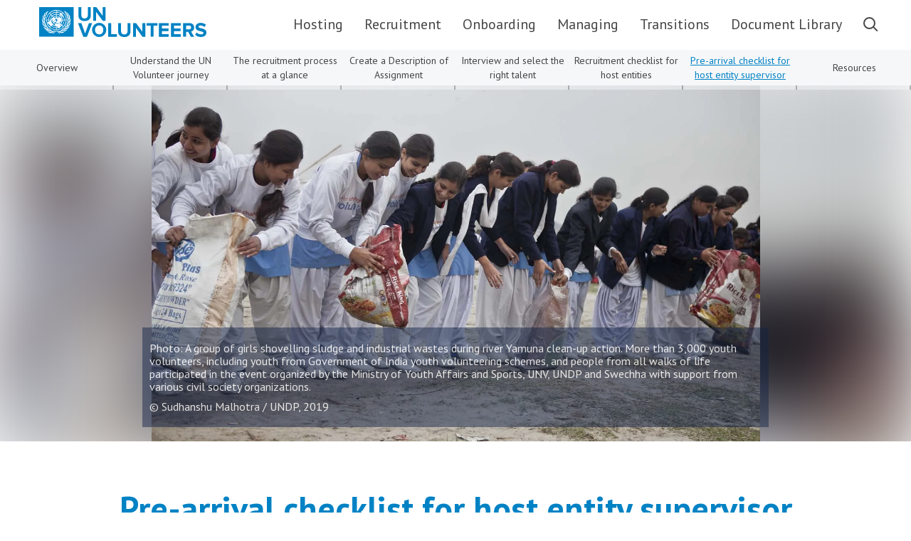

--- FILE ---
content_type: text/html; charset=UTF-8
request_url: https://toolkit.unv.org/recruitment/prearrival-checklist-for-host-entity-supervisor
body_size: 13844
content:

<!DOCTYPE html>
<html lang="en"  lang="en" dir="ltr" prefix="content: http://purl.org/rss/1.0/modules/content/  dc: http://purl.org/dc/terms/  foaf: http://xmlns.com/foaf/0.1/  og: http://ogp.me/ns#  rdfs: http://www.w3.org/2000/01/rdf-schema#  schema: http://schema.org/  sioc: http://rdfs.org/sioc/ns#  sioct: http://rdfs.org/sioc/types#  skos: http://www.w3.org/2004/02/skos/core#  xsd: http://www.w3.org/2001/XMLSchema# ">
  <head>
    <meta charset="utf-8" />
<script>(function(w,d,s,l,i){w[l]=w[l]||[];w[l].push({'gtm.start':
new Date().getTime(),event:'gtm.js'});var f=d.getElementsByTagName(s)[0],
j=d.createElement(s),dl=l!='dataLayer'?'&amp;l='+l:'';j.async=true;j.src=
'https://www.googletagmanager.com/gtm.js?id='+i+dl;f.parentNode.insertBefore(j,f);
})(window,document,'script','dataLayer','GTM-WCQ8PPK');
</script>
<meta name="Generator" content="Drupal 11 (https://www.drupal.org)" />
<meta name="MobileOptimized" content="width" />
<meta name="HandheldFriendly" content="true" />
<meta name="viewport" content="width=device-width, initial-scale=1, shrink-to-fit=no" />
<meta http-equiv="x-ua-compatible" content="ie=edge" />
<link rel="icon" href="/profiles/openbusiness_profile/themes/custom/openbusiness_theme/favicon.ico" type="image/vnd.microsoft.icon" />
<link rel="alternate" hreflang="en" href="https://toolkit.unv.org/recruitment/prearrival-checklist-for-host-entity-supervisor" />
<link rel="canonical" href="https://toolkit.unv.org/recruitment/prearrival-checklist-for-host-entity-supervisor" />
<link rel="shortlink" href="https://toolkit.unv.org/node/47" />
</head-placeholder>
    <title>Pre-arrival checklist for host entity supervisor | UN Partner Toolkit</title>
    <link rel="stylesheet" media="all" href="/sites/default/files/css/css_XH7cEL1JA5Dyly4KllBkyL93DyR1GzrItkd37-k4GSw.css?delta=0&amp;language=en&amp;theme=openbusiness_theme&amp;include=eJxtjkEOwyAMBD9Eg_KiyG5cQHIwYs2B35dTI1W57uxqlvZ9Ho06pU4t43BiRALEEdjM4SuPSY1JX_CppaZgTSoPlCpYiyyXxF_3Cb5NrT-Bj9XleQB_wvtgPPtopNudbKO2wVqQ5QyYcLkiE-QLFAVWuw" />
<link rel="stylesheet" media="all" href="/sites/default/files/css/css_U0y8e4FN0duZKnCczeC3JuKZAtmq5aTwRnv8hsGwGT8.css?delta=1&amp;language=en&amp;theme=openbusiness_theme&amp;include=eJxtjkEOwyAMBD9Eg_KiyG5cQHIwYs2B35dTI1W57uxqlvZ9Ho06pU4t43BiRALEEdjM4SuPSY1JX_CppaZgTSoPlCpYiyyXxF_3Cb5NrT-Bj9XleQB_wvtgPPtopNudbKO2wVqQ5QyYcLkiE-QLFAVWuw" />
<link rel="stylesheet" media="print" href="/sites/default/files/css/css_UebXKERHrajnq-VuE5zzjNTd2axF6vVxjwCBZwciIFQ.css?delta=2&amp;language=en&amp;theme=openbusiness_theme&amp;include=eJxtjkEOwyAMBD9Eg_KiyG5cQHIwYs2B35dTI1W57uxqlvZ9Ho06pU4t43BiRALEEdjM4SuPSY1JX_CppaZgTSoPlCpYiyyXxF_3Cb5NrT-Bj9XleQB_wvtgPPtopNudbKO2wVqQ5QyYcLkiE-QLFAVWuw" />
<link rel="stylesheet" media="all" href="https://cdn.jsdelivr.net/npm/bootstrap@5.3.0/dist/css/bootstrap.min.css" />
<link rel="stylesheet" media="all" href="/sites/default/files/css/css_AagfdKrB72y81pDrMXFAn6gcz1snVPnTJazYpH3_WeM.css?delta=4&amp;language=en&amp;theme=openbusiness_theme&amp;include=eJxtjkEOwyAMBD9Eg_KiyG5cQHIwYs2B35dTI1W57uxqlvZ9Ho06pU4t43BiRALEEdjM4SuPSY1JX_CppaZgTSoPlCpYiyyXxF_3Cb5NrT-Bj9XleQB_wvtgPPtopNudbKO2wVqQ5QyYcLkiE-QLFAVWuw" />
<link rel="stylesheet" media="all" href="//fonts.googleapis.com/css2?family=PT+Sans:ital,wght@0,400;0,700;1,400;1,700&amp;display=swap" />
<link rel="stylesheet" media="all" href="/sites/default/files/css/css_ryFipYu6IY1lgKujrxBJkaLrZK2JUffEGIwkMht7VTY.css?delta=6&amp;language=en&amp;theme=openbusiness_theme&amp;include=eJxtjkEOwyAMBD9Eg_KiyG5cQHIwYs2B35dTI1W57uxqlvZ9Ho06pU4t43BiRALEEdjM4SuPSY1JX_CppaZgTSoPlCpYiyyXxF_3Cb5NrT-Bj9XleQB_wvtgPPtopNudbKO2wVqQ5QyYcLkiE-QLFAVWuw" />
</css-placeholder>
    </js-placeholder>
    <link rel="stylesheet" media="print" href="/profiles/openbusiness_profile/themes/custom/openbusiness_theme/css/print.css" />
  </head>
  <body class="layout-no-sidebars page-node-47 recruitment-prearrival-checklist-for-host-entity-supervisor path-node page-node-type-page">     <a href="#main-content" class="visually-hidden focusable skip-link">
      Skip to main content
    </a>
    <header>
      <noscript><iframe src="https://www.googletagmanager.com/ns.html?id=GTM-WCQ8PPK" height="0" width="0" style="display:none;visibility:hidden;"></iframe>
</noscript>
    </header>
    <main id="main-content" role="main">
        <div class="dialog-off-canvas-main-canvas" data-off-canvas-main-canvas>
    

					<div class="row-fluid header-row">
			<header class="navbar navbar-expand-md navbar-light bg-light container-fluid" id="navbar-main" id="navbar" role="banner">
									<div class="navbar-header">
						    <div class="site-branding-block" data-spy="affix" data-offset-top="600">
      <div class="site-branding-logo">
    <a class="logo navbar-btn float-left" href="/" title="Home" rel="home">
      <svg xmlns="http://www.w3.org/2000/svg" width="234.672" height="42.19" viewBox="0 0 234.672 42.19"><defs><style>.a{fill:#0082c4;fill-rule:evenodd;}</style></defs><path class="a" d="M353.831,69.085,356.06,65.9a8.316,8.316,0,0,0,6.129,2.627c2.229,0,3.343-1.035,3.343-2.149,0-3.343-11.065-1.035-11.065-8.279,0-3.184,2.707-5.891,7.244-5.891a10.78,10.78,0,0,1,7.483,2.707l-2.229,3.1a8.458,8.458,0,0,0-5.572-2.149c-1.672,0-2.707.716-2.707,1.91,0,3.025,10.985,1.035,10.985,8.12,0,3.582-2.547,6.209-7.722,6.209a10.509,10.509,0,0,1-8.12-3.025Zm-5.652-10.428a2.594,2.594,0,0,0-2.786-2.627h-4.3v5.254h4.3a2.509,2.509,0,0,0,2.786-2.627Zm-.318,13.135-3.741-6.846h-3.025v6.846h-4.06V52.528h8.916c4.06,0,6.448,2.627,6.448,6.209a5.6,5.6,0,0,1-4.219,5.731l4.3,7.4H347.86Zm-14.249-15.6h-9.473v4.06h9.314v3.662h-9.314v4.378h9.473v3.582H320V52.528h13.612Zm-16.876,0h-9.473v4.06H316.5v3.662h-9.314v4.378h9.473v3.582H303.123V52.528h13.533V56.19Zm-21.175,15.6H291.5V56.19h-5.652V52.528h15.284V56.19h-5.652v15.6Zm-24.6-19.264L279.8,64.707V52.528h4.139V71.872h-3.98l-9.075-12.577V71.872h-4.139V52.528ZM245.808,64.15V52.528h4.139V63.991c0,2.707,1.592,4.617,4.537,4.617s4.537-1.91,4.537-4.617V52.528h4.139V64.15c0,4.776-2.786,8.04-8.677,8.04s-8.677-3.264-8.677-8.04Zm-9.791,4.139h8.04v3.582H231.878V52.528h4.139V68.289ZM225.032,62.16c0-3.662-2.229-6.368-5.811-6.368S213.41,58.5,213.41,62.16c0,3.582,2.229,6.368,5.811,6.368s5.811-2.707,5.811-6.368Zm-15.841,0a10.03,10.03,0,0,1,20.06,0,10.03,10.03,0,0,1-20.06,0Zm-19.662-9.632h4.7l5.254,14.806,5.333-14.806h4.617l-7.4,19.344h-5.095ZM215.241,30l8.836,12.179V30h4.139V49.344h-3.98L215,36.766V49.344h-4.06V30ZM190.086,41.622V30h4.139V41.463c0,2.707,1.592,4.617,4.537,4.617s4.537-1.91,4.537-4.617V30h4.139V41.622c0,4.776-2.786,8.04-8.677,8.04s-8.677-3.264-8.677-8.04Zm-38.21,7.005c-.318.08-.478.08-.637-.08a3.29,3.29,0,0,1,.159,1.512c0-.318.478-.478.08-.637.239-.318.159-.8.4-.8Zm0,.557c-.08.318.159.4.08.637a1.378,1.378,0,0,1,.557,1.274c.318.4.159.955.318,1.433a1.087,1.087,0,0,1,.318.876c0,.159-.159.159-.318.318-.08.159.08.08.08.159l1.751-1.91a5.421,5.421,0,0,1-1.274-2.627l-.159-.08c0,.318,0,.557-.239.637-.08-.08-.4-.159-.4-.4.08-.159.159-.08.318-.08V49.1c0-.159-.159-.318,0-.4.159,0,.159.159.4.318l.318-.159c-.08-.318.08-.716,0-1.114,0-.318-.4-.159-.557-.159-.478.159,0,.637,0,.955-.08.318-.318.08-.478.159,0,.318-.4.4-.716.478Zm7.562-9.552a8,8,0,0,1,4.617,1.512,1.665,1.665,0,0,1-.318-.478h.08c0-.318-.4-.4-.159-.557.318,0,.557.478.8.637.955,0,.4,1.035,1.035,1.433.159.08-.08.4.159.4.159.159.478.4.478.637.08.478.478-.159.637.159.159.159-.08.318-.08.4.08.08.159-.08.318,0,0,.159-.08.159-.159.318-.08.318.318.08.4.318a.954.954,0,0,1,0,1.114c.4.4-.08.716-.08,1.035-.318.159-.318.716-.8.637-.08.159.08.4,0,.557h.8c-.478-.637.08-1.194.318-1.751.08,0,.159-.318.239,0,0,.318-.08.557-.08.716a4.7,4.7,0,0,1,.159,1.114h2.07a12.974,12.974,0,0,0-1.035-3.821.526.526,0,0,1-.478.08,2.821,2.821,0,0,0-.8-.955.709.709,0,0,1-.637-.4c-.478,0-.318-.637-.716-.557a.708.708,0,0,1-.478-.478.969.969,0,0,0-.4-.955.489.489,0,0,0-.478.08c-.318.159-.4-.08-.4-.318-.318-.159,0-.478-.08-.637-.4-.318-.159-.955-.716-1.194a10.763,10.763,0,0,0-2.707-.876c-.478-.08-1.035-.08-1.512-.159a8.323,8.323,0,0,1,0,1.99Zm-11.383,6.209a10.815,10.815,0,0,1,2.786-5.333l-1.433-1.433-.08-.159a13.778,13.778,0,0,0-3.662,8.916h2.149a8.5,8.5,0,0,1,.239-1.99Zm5.811-3.423c.557.4.955.955,1.512,1.433a5.549,5.549,0,0,1,3.264-1.433,17.941,17.941,0,0,1,0-2.07l-.08.08a8.827,8.827,0,0,0-4.7,1.99Zm4.856,3.423c0,.159.159.478,0,.637-.318.318-.876.318-.876.637-.637.159-.4.955-.557,1.433-.4.08-.318-.4-.478-.557l-.08.08c-.557-.478-.478.557-.876.557.478.08.716-.159,1.194-.159,0,.08.08.08.08.159h.08c.08-.08.08-.159.08-.4,0-.08.159-.159.318-.08,0,.08.08.318.159.318l-.159.318c-.08.08,0,.478-.318.478-.08,0-.08,0-.08-.08h-.08l.159.318c.159,0,.159-.4.4-.4a.383.383,0,0,0,.159-.478c.318-.318.637-.08.955-.08.08.08.318.08.159.318a.768.768,0,0,1-.159.637c.08.08-.08.318-.08.4-.318.318-.557.159-.876.159a2.385,2.385,0,0,0,1.433.478c.557,0,.318-.637.637-.876h.637c.08-.159.08-.478.159-.637-.159-.08-.159-.4-.159-.478-.08-.159-.08-.478-.4-.478-.08-.159.08-.159.08-.4.4-.159-.159-.4,0-.557-.478-.08-.557-.716-1.114-.557-.08-.239-.4-.318-.4-.716.08-.08.4,0,.478,0l-.08-.08c-.239,0-.4,0-.4.08Zm0-2.627a4.711,4.711,0,0,0-2.945,1.433,1.072,1.072,0,0,1,.716.4c.08.08-.08.159-.08.159.159.318.159-.08.4-.08.159.159.318.318.557.159.08.159.318,0,.478,0,.08-.159.318-.318.159-.478.08-.159.08-.4.318-.4-.08.637.478,0,.637.318a1.743,1.743,0,0,1-.239-1.512Zm0-6.368a9,9,0,0,1,0-2.07,14.221,14.221,0,0,0-8.756,3.662l1.592,1.512a9.792,9.792,0,0,1,7.164-3.1Zm-6.846,3.582a12.878,12.878,0,0,1,1.512,1.433,7.734,7.734,0,0,1,5.333-2.229v-2.07a12.005,12.005,0,0,0-6.846,2.866Zm-1.035,15.523c-.318-.159-.478-.478-.637-.637a.858.858,0,0,1-.637-.637.078.078,0,0,1-.08.08c-.318.159-.4-.159-.557-.4-.159-.08,0-.478-.4-.4-.159-.318-.557-.318-.637-.637l-.08.159c-.318,0-.4-.318-.557-.478-.478.159-.239-.557-.557-.716a1.078,1.078,0,0,1,.318-1.114c.159-.08.478,0,.478.08.239.08.08-.159.159-.318.4-.318.557.08.716.4a8.445,8.445,0,0,1-.478-2.707,9.694,9.694,0,0,1-2.149,0,14.54,14.54,0,0,0,3.582,8.836,6.816,6.816,0,0,1,1.512-1.512Zm3.1-.8c0,.159.318.318.159.478-.478.318-1.035.08-1.433.4-.4.159-.716-.318-.955-.159a11.581,11.581,0,0,0,6.766,2.945l.159.08a9,9,0,0,1,0-2.07,7.222,7.222,0,0,1-4.7-1.672ZM173.13,58.9l-.318.159c1.512-2.547.637-6.209,1.91-8.916-.08,2.229,1.194,4.776-.159,6.766l-.159.318c0,.08.08,0,.159,0,.955-1.91,3.025-3.343,4.139-5.174a2.621,2.621,0,0,0,.478-1.512c.557,4.06-3.1,6.766-6.05,8.358Zm-.8,2.707c-1.114.318-2.229.4-3.343.716,2.07-1.751,1.91-4.617,3.343-6.687l1.114-1.512c-1.035,2.229-.4,5.333-2.707,6.926l-.08.08h.159a20.291,20.291,0,0,1,4.7-2.786,6.456,6.456,0,0,0,2.388-2.468c-.4,2.627-3.025,5.095-5.572,5.731Zm-2.786,2.627c-2.07.08-3.741-.876-5.731-.955a8.147,8.147,0,0,0,2.547-1.035c1.433-1.114,2.707-2.786,4.219-3.741-1.035,1.672-1.672,4.3-4.219,4.617a.078.078,0,0,0-.08.08,10.035,10.035,0,0,0,2.229-.318c2.229-.159,4.7-.08,6.289-1.99a5.966,5.966,0,0,1-5.254,3.343Zm-3.184,2.149c-1.99-.159-3.264-1.672-5.015-2.468a6.748,6.748,0,0,0-1.274,0,21.711,21.711,0,0,1,4.378,3.1l-.876.637A14.457,14.457,0,0,0,159.2,64.07a12.33,12.33,0,0,0-4.537,3.662l-.876-.637a14.157,14.157,0,0,1,4.537-3.184c-1.91-.557-3.1,1.274-4.617,1.99a5.777,5.777,0,0,1-5.572-.08,7.133,7.133,0,0,1-1.512-1.194c2.468,1.751,5.652.159,7.96-.876a7.114,7.114,0,0,1,4.458,0c2.627-.955,5.254.159,7.483,1.194a5.721,5.721,0,0,0,3.821,0l.955-.478a5.112,5.112,0,0,1-4.935,1.91Zm-22.926-5.254c1.672,1.91,4.3,1.592,6.607,1.91.637,0,1.274.318,1.99.318a13.184,13.184,0,0,1-1.91-.876c-1.433-.955-1.512-2.547-2.468-3.741,2.388,1.433,3.9,4.617,6.846,4.7-2.547.159-4.856,1.672-7.562.637a6.906,6.906,0,0,1-3.5-2.945Zm-3.025-4.856c1.035,2.309,3.662,2.945,5.572,4.139a8.033,8.033,0,0,0,1.672,1.194c-1.99-1.433-2.149-3.821-2.547-5.97l-.4-.955c1.592,1.672,2.309,3.821,3.1,5.891a4.4,4.4,0,0,0,1.512,2.07c-2.07-.557-4.378-.478-6.129-1.99a8.647,8.647,0,0,1-2.786-4.378Zm-1.194-5.333c.318,2.547,3.025,3.741,4.139,5.811a1.432,1.432,0,0,0,.637.716,5.312,5.312,0,0,1-.637-4.537,11.59,11.59,0,0,0,.318-2.468c1.194,2.707.4,6.209,1.91,8.836-2.07-1.433-5.254-2.945-5.97-5.731a6.052,6.052,0,0,1-.4-2.627Zm.478-5.97c-.4,2.547,1.512,4.3,1.751,6.687a1.575,1.575,0,0,0,.4,1.114,6.387,6.387,0,0,1-.159-2.149c.159-1.751,1.751-3.1,2.07-4.776.08,2.468-.716,4.617-1.274,6.766a9,9,0,0,0,0,2.07c-.876-1.512-2.468-2.627-2.945-4.378a8.744,8.744,0,0,1,.159-5.333Zm.478-1.91a8.381,8.381,0,0,1,1.512-3.184c-1.114,1.91.159,4.06-.159,6.209l-.08,1.194.08.08a3.385,3.385,0,0,0,.159-.876c.4-1.91,2.468-2.786,3.343-4.3-.159,2.945-3.1,4.7-3.5,7.4-.318-2.229-1.831-4.139-1.353-6.528Zm2.309-3.98a4.338,4.338,0,0,1,2.229-1.91c-1.91,1.274-1.353,3.821-2.229,5.652h.08c.637-2.149,3.264-2.468,4.06-4.537a5.859,5.859,0,0,1-2.945,4.219,6.241,6.241,0,0,0-1.751,2.07c.4-1.751-.478-3.9.557-5.493Zm6.13-3.741c-1.592,1.194-2.07,3.1-3.741,4.3l-1.114.955A11.116,11.116,0,0,1,145.03,37.4c.955-1.114,2.388-1.512,3.582-2.07Zm3.423.557a14.3,14.3,0,0,1,13.533-.4,14.757,14.757,0,0,1,6.129,5.97c2.707,4.378,2.149,11.145-1.114,15.2A14.26,14.26,0,0,1,155.3,61.841,14.078,14.078,0,0,1,145.189,49.9a13.85,13.85,0,0,1,6.846-14.01Zm21.573,2.468c.318.637.4,1.433.637,1.99a16.452,16.452,0,0,1-3.98-4.139l-1.035-1.035c1.831.557,3.821,1.433,4.378,3.184Zm2.468,1.512c.478,1.512-.08,3.1.159,4.617-1.035-2.149-3.821-2.707-4.617-5.095L171.3,38.2c.955,2.07,3.5,2.309,4.219,4.537a6.878,6.878,0,0,0-.557-1.672c-.478-1.433-.4-3.1-1.751-4.06a4.306,4.306,0,0,1,2.866,2.866Zm1.99,3.1c.557,2.468-.955,4.219-1.194,6.368-.318-2.309-2.547-3.741-3.264-5.891a10.6,10.6,0,0,1-.4-1.512c.876,1.512,3.025,2.468,3.343,4.219.08.4.08.637.159,1.035.08-.876-.08-1.592-.08-2.468.08-1.672.637-3.662-.4-5.095a6.6,6.6,0,0,1,1.831,3.343Zm-.876,9.632a11.964,11.964,0,0,0-1.433,1.91c.478-2.627-1.194-4.7-1.274-7.244a9.632,9.632,0,0,1-.08-1.512c.478,2.07,2.547,3.5,2.229,5.811,0,.4-.159.716-.159,1.114.478-.637.239-1.512.557-2.229.557-1.91,1.751-3.5,1.512-5.652a7.242,7.242,0,0,1-1.353,7.8ZM135,71.792h48.4V30H135Zm19.821-21.971c0-.4-.478-.08-.557-.318l.08.159a7.212,7.212,0,0,0,.876,1.751l.557-.637v-.159c-.08-.159,0-.478-.159-.557-.08.159.08.159,0,.4-.159-.08-.4-.159-.478-.4.08-.4-.159-.159-.318-.239Zm3.582,3.343a1.369,1.369,0,0,1,.08-.637c.08-.08.4,0,.478-.08,0-.08-.08-.08-.159-.159-.08-.159,0-.4,0-.478.08-.08-.08-.318.08-.4-.4.159-.716-.08-1.114-.159-.159-.159-.557-.159-.557-.478l-1.274,1.433A5.729,5.729,0,0,0,158.4,53.165Zm-9.871-4.537c.08.955.4,1.91.4,2.786.08-.08,0-.318.159-.318a3.244,3.244,0,0,1,.4-1.433c.478,0,.478-.557.876-.557.08.08.159.08.159.159a1.153,1.153,0,0,1-.08-.876,4.85,4.85,0,0,1-1.91.239Zm17.274-4.3c0-.557-.557-.955-.955-1.512-.557.716-1.433,1.512-1.99,2.149,0,.08.159.159.159.159.159-.159,0-.637.478-.557a7.843,7.843,0,0,0,1.353.159c.318.159.318.478.557.557.08.08,0,.159-.08.318.08.08.08.08.08.159.08-.08.318-.318.557-.159.318,0,.318.4.557.4.08.08-.08.318-.159.318.08.318-.239.4-.08.557.08,0,.318,0,.318-.08.478-.4.08-.876,0-1.274-.159-.4-.637-.478-.955-.716,0-.239.08-.478.159-.478Zm1.672,6.05a9.852,9.852,0,0,1-1.831,3.5h-.08c.318.159.4.478.637.557v-.159c.08,0,.08-.08.159-.08.478.159.557.876.557,1.194a11.192,11.192,0,0,0,2.627-4.856,19.1,19.1,0,0,1,.318-1.91,17.953,17.953,0,0,1-2.07,0c.08.318-.08.478-.08.716-.318.478.4.557.159,1.035A.355.355,0,0,1,167.478,50.379Zm-5.413,2.786c.478.159.955.159,1.194.478.4,0,.876.08,1.114-.159a.827.827,0,0,1,.318-.637c.239,0,.159.4.239.478a7.31,7.31,0,0,0,1.512-2.786c-.4,0-.557.159-.955.08-.4-.318-.318.318-.637.159-.08,0-.159-.159-.159-.318,0,.318-.318.557-.478.716-.557-.159-.478.637-1.035.478.08.318.4,0,.478,0a.247.247,0,0,0,.08-.159.423.423,0,0,1,.557-.318,1.9,1.9,0,0,1,.159.716c-.159.08-.159.318-.08.478-.159.318-.08.955-.637.876a6.761,6.761,0,0,0-1.91-.4v.318Zm4.3,2.707a.489.489,0,0,1-.478-.08c0-.557-.637-.876-.955-1.274-1.035.637.478.716.478,1.274-.159.318-.637.557-.4.955.08.08-.08.159-.08.318l1.433-1.194ZM151.319,41.065a11.21,11.21,0,0,0-2.786,6.846h2.07l-.08-.08a8.1,8.1,0,0,1,2.229-5.333,13.567,13.567,0,0,1-1.512-1.512v.08h.08Zm11.3,10.11c0-.159,0-.318-.159-.4-.159,0-.159-.318-.4-.318-.318.4.239.4.239.716ZM160,53.324c0,.478.557.08.637.4.159,0,.159-.159.318-.4a1.556,1.556,0,0,0,1.035-.637.507.507,0,0,0,0-.478c-.159.08-.318.08-.4.318-.159.159-.4,0-.557-.08.08.08.159.159,0,.318s-.4-.08-.478-.08c-.08.557-.318-.159-.557,0-.08-.4-.4.08-.557,0-.159.08-.159.478-.478.478-.08.159-.239.08-.4.318.159.159.4.08.478.08.4-.318.637-.159.955-.239Zm0-7.642h.159c.4-.478.637.557,1.035.08.08-.557.876-.478,1.035-1.035-.08.08-.159,0-.318-.08,0-.159.318-.318.4-.478a6.951,6.951,0,0,0-2.786-1.035l.08,1.433.557.159c.159-.318.478-.4.637-.557.159-.08.159.08.239.159.08.8-.637,1.035-1.035,1.353ZM158.8,59.533h0a10.689,10.689,0,0,1-7.4-3.025l-1.512,1.512a14.383,14.383,0,0,0,8.916,3.662l-.08-.159a4.173,4.173,0,0,1,.08-1.99Zm6.926-11.065.4.4c0,.478.637.557.637,1.114a4.649,4.649,0,0,1,.318-1.433,3.769,3.769,0,0,1-1.353-.08Zm1.512-8.04c.159,0,.08.159.318.318a10.3,10.3,0,0,1,1.274,1.433c.159.478.637.716.637,1.274a11.853,11.853,0,0,1,1.114,4.378,19.4,19.4,0,0,1,2.149-.08l-.08-.08a13.327,13.327,0,0,0-3.741-8.836l-1.433,1.512-.239.08Zm-7.085-4.139.955-.478c.4.08.955.08,1.035.478-.478.557-1.194.08-1.751.4a1.011,1.011,0,0,1-.557-.318c-.159-.239.159-.08.318-.08Zm5.413,1.274c.159.08.557,0,.637.159l.08.4c-.4.318-.4-.4-.716-.4-.159.08-.239-.159,0-.159Zm-5.97-1.194c.159.08.159.318.08.478a6.075,6.075,0,0,1,2.707.478c.955.08,1.672,1.194,2.627.637.318.318.637,0,.876.478.4.08.557.4.716.637,0,.318.318.478.4.637a2.817,2.817,0,0,1,1.274-1.274,13.857,13.857,0,0,0-6.766-3.5,20,20,0,0,1-2.149-.318,7.663,7.663,0,0,1,0,1.91c.08-.08.159-.08.239-.159ZM158.005,53.8c-.159,0-.239.08-.478.08a4.185,4.185,0,0,1-2.229-1.433c-.478.478-.955,1.035-1.433,1.433h.08a8.844,8.844,0,0,0,4.06,1.99c-.478-.08-.637-.557-.955-.955-.08-.318.4-.4.318-.637,0-.318.318-.4.637-.478Zm-4.7-10.826a8.522,8.522,0,0,0-1.194,1.751,13.839,13.839,0,0,0-.876,3.1h.876c-.159-.159-.08-.4-.08-.637.159-.478.318-1.194.955-1.114.239-.08,0-.318.159-.478.478-.08.557-.478.955-.637.4,0,.478-.557.716-.557-.557-.478-.955-1.035-1.512-1.433Zm17.274,5.572h0a11.355,11.355,0,0,1-3.1,7.244l1.512,1.512a13.2,13.2,0,0,0,3.343-6.846,14.86,14.86,0,0,1,.318-1.99,8.843,8.843,0,0,1-2.07.08Zm-3.662,7.8a4.653,4.653,0,0,1-1.114,1.035c-1.433.478-1.512,1.99-2.786,2.547-.557.159-.876-.478-1.353-.557a6.7,6.7,0,0,1-2.149.159v2.229l.08-.08a14.288,14.288,0,0,0,8.916-3.741c-.557-.557-1.194-1.114-1.592-1.592Zm-7.4,2.547c.478-.159,1.114-.159,1.592-.318-.239-.318-.637-.318-.716-.637-.159-.318.08-.557.08-.716-.318-.159-.716,0-1.035-.318l.08.159V58.9Zm0-16.478a5.925,5.925,0,0,1,3.5,1.433,8.525,8.525,0,0,1,1.512-1.433,8.96,8.96,0,0,0-5.015-1.99Z" transform="translate(-135 -30)"/></svg>

    </a>
    </div>
        <div class="site-branding-text">
    <a class="name navbar-brand" href="/" title="Home" rel="home">UN Partner Toolkit</a>
        <p class="navbar-text">UN Partner Toolkit for hosting UN Volunteers</p>
    </div>
    </div>


																			<button type="button" class="navbar-toggler" data-bs-toggle="collapse" data-bs-target="#navbar-collapse">
								<span>Toggle navigation</span>
							</button>
											</div>

																<div id="navbar-collapse" class="navbar-collapse collapse">
							  <section class="row region region-navigation-collapsible">
    <nav role="navigation" aria-labelledby="block-mainnavigation-menu" id="block-mainnavigation" class="block block-menu navigation menu--main">
            
  <h2 class="visually-hidden" id="block-mainnavigation-menu">Main navigation</h2>
  

          
      <ul id="block-mainnavigation" class="navigation_collapsible menu menu--main nav navbar-nav">
                                    <li class="expanded dropdown first">
                                                                                        <a href="/hosting/request-un-volunteers" data-drupal-link-system-path="node/68">Hosting <span class="caret"></span></a>
                            
      <ul id="block-mainnavigation" class="navigation_collapsible">
                                    <li class="active-bar first">
                                                    <a href="/hosting/request-un-volunteers" data-drupal-link-system-path="node/68">Request UN Volunteers</a>
                      </li>
                                          <li class="active-bar">
                                                    <a href="/hosting/what-support-does-unv-give-to-host-un-entities" data-drupal-link-system-path="node/69">What support does UNV give to host UN entities?</a>
                      </li>
                                          <li class="active-bar">
                                                    <a href="/hosting/financial-arrangements-for-un-volunteer-assignment" data-drupal-link-system-path="node/70">Financial arrangements for UN Volunteer assignment</a>
                      </li>
                                          <li class="active-bar">
                                                    <a href="/hosting/zero-tolerance-of-sexual-exploitation-and-abuse" data-drupal-link-system-path="node/71">Zero Tolerance of Sexual Exploitation and Abuse</a>
                      </li>
                                          <li class="active-bar">
                                                    <a href="/hosting/the-un-volunteer-recruitment-process" data-drupal-link-system-path="node/72">The UN Volunteer Recruitment Process</a>
                      </li>
                                          <li class="active-bar last">
                                                    <a href="/hosting/unv-contact" data-drupal-link-system-path="node/76">UNV Contact</a>
                      </li>
                </ul>
  
                      </li>
                                          <li class="expanded dropdown active active-trail">
                                                                                        <a href="/recruitment" data-drupal-link-system-path="node/41">Recruitment <span class="caret"></span></a>
                            
      <ul id="block-mainnavigation" class="navigation_collapsible">
                                    <li class="active-bar first">
                                                    <a href="/recruitment" data-drupal-link-system-path="node/41">Overview</a>
                      </li>
                                          <li class="active-bar">
                                                    <a href="/recruitment/understand-the-un-volunteer-journey" data-drupal-link-system-path="node/42">Understand the UN Volunteer journey</a>
                      </li>
                                          <li class="active-bar">
                                                    <a href="/recruitment/the-recruitment-process-at-a-glance" data-drupal-link-system-path="node/43">The recruitment process at a glance</a>
                      </li>
                                          <li class="active-bar">
                                                    <a href="/recruitment/create-description-of-assignment" data-drupal-link-system-path="node/44">Create a Description of Assignment</a>
                      </li>
                                          <li class="active-bar">
                                                    <a href="/recruitment/interview-and-select-the-right-talent" data-drupal-link-system-path="node/45">Interview and select the right talent</a>
                      </li>
                                          <li class="active-bar">
                                                    <a href="/recruitment/recruitment-checklist-for-host-entities" data-drupal-link-system-path="node/46">Recruitment checklist for host entities</a>
                      </li>
                                          <li class="active-bar active active-trail">
                                                    <a href="/recruitment/prearrival-checklist-for-host-entity-supervisor" data-drupal-link-system-path="node/47" class="is-active" aria-current="page">Pre-arrival checklist for host entity supervisor</a>
                      </li>
                                          <li class="no-active-bar last">
                                                    <a href="/recruitment/resources" data-drupal-link-system-path="node/48">Resources</a>
                      </li>
                </ul>
  
                      </li>
                                          <li class="expanded dropdown">
                                                                                        <a href="/onboarding/overview" data-drupal-link-system-path="node/49">Onboarding <span class="caret"></span></a>
                            
      <ul id="block-mainnavigation" class="navigation_collapsible">
                                    <li class="active-bar first">
                                                    <a href="/onboarding/overview" data-drupal-link-system-path="node/49">Overview</a>
                      </li>
                                          <li class="active-bar">
                                                    <a href="/onboarding/week-1-checklist" data-drupal-link-system-path="node/50">Week 1 Checklist</a>
                      </li>
                                          <li class="active-bar">
                                                    <a href="/onboarding/30-days-checklist" data-drupal-link-system-path="node/51">30 Days Checklist</a>
                      </li>
                                          <li class="active-bar">
                                                    <a href="/onboarding/60-and-90-days-checklist" data-drupal-link-system-path="node/52">60 and 90 Days Checklist</a>
                      </li>
                                          <li class="no-active-bar last">
                                                    <a href="/onboarding/resources" data-drupal-link-system-path="node/75">Resources</a>
                      </li>
                </ul>
  
                      </li>
                                          <li class="expanded dropdown">
                                                                                        <a href="/managing/overview" data-drupal-link-system-path="node/54">Managing <span class="caret"></span></a>
                            
      <ul id="block-mainnavigation" class="navigation_collapsible">
                                    <li class="active-bar first">
                                                    <a href="/managing/overview" data-drupal-link-system-path="node/54">Overview</a>
                      </li>
                                          <li class="active-bar">
                                                    <a href="/managing/support-for-supervisors" data-drupal-link-system-path="node/55">Support for supervisors</a>
                      </li>
                                          <li class="active-bar">
                                                    <a href="/managing/enable-un-volunteer-learning-and-development" data-drupal-link-system-path="node/56">Enable UN Volunteer learning and development</a>
                      </li>
                                          <li class="active-bar">
                                                    <a href="/managing/bring-un-volunteers-and-staff-together" data-drupal-link-system-path="node/60">Bring UN Volunteers and staff together</a>
                      </li>
                                          <li class="active-bar">
                                                    <a href="/managing/address-workplace-concerns" data-drupal-link-system-path="node/62">Address workplace concerns</a>
                      </li>
                                          <li class="active-bar">
                                                    <a href="/managing/safeguard-mental-health-and-wellbeing" data-drupal-link-system-path="node/63">Safeguard mental health and wellbeing</a>
                      </li>
                                          <li class="active-bar">
                                                    <a href="/managing/respond-to-allegations-of-misconduct" data-drupal-link-system-path="node/64">Respond to allegations of misconduct</a>
                      </li>
                                          <li class="no-active-bar">
                                                    <a href="/managing/motivate-and-recognize-un-volunteers" data-drupal-link-system-path="node/65">Motivate and recognize UN Volunteers</a>
                      </li>
                                          <li class="no-active-bar last">
                                                    <a href="/managing/resources" data-drupal-link-system-path="node/66">Resources</a>
                      </li>
                </ul>
  
                      </li>
                                          <li class="expanded dropdown">
                                                                                        <a href="/transitions/overview" data-drupal-link-system-path="node/58">Transitions <span class="caret"></span></a>
                            
      <ul id="block-mainnavigation" class="navigation_collapsible">
                                    <li class="active-bar first">
                                                    <a href="/transitions/overview" data-drupal-link-system-path="node/58">Overview</a>
                      </li>
                                          <li class="active-bar">
                                                    <a href="/transitions/extend-your-volunteer-contract" data-drupal-link-system-path="node/57">Extend your volunteer&#039;s contract</a>
                      </li>
                                          <li class="active-bar">
                                                    <a href="/transitions/reassign-your-volunteer-to-meet-your-evolving-needs" data-drupal-link-system-path="node/59">Reassign your volunteer to meet your evolving needs</a>
                      </li>
                                          <li class="active-bar">
                                                    <a href="/transitions/end-of-assignment" data-drupal-link-system-path="node/61">End of assignment</a>
                      </li>
                                          <li class="no-active-bar last">
                                                    <a href="/transitions/resources" data-drupal-link-system-path="node/77">Resources</a>
                      </li>
                </ul>
  
                      </li>
                                          <li class="expanded dropdown">
                                                                                        <a href="/document-library">Document Library <span class="caret"></span></a>
                            
      <ul id="block-mainnavigation" class="navigation_collapsible">
                                    <li class="active-bar first">
                                                    <a href="/document-library/unv-offer-and-value-proposition" data-drupal-link-system-path="node/79">UNV Offer &amp; Value Proposition</a>
                      </li>
                                          <li class="active-bar">
                                                    <a href="/document-library/policy-notes-and-guidelines" data-drupal-link-system-path="node/80">Policy, Notes &amp; Guidelines</a>
                      </li>
                                          <li class="active-bar">
                                                    <a href="/document-library/un-volunteer-proforma-cos-benefits-and-allowances" data-drupal-link-system-path="node/81">UN Volunteer Proforma, COS Benefits &amp; Allowances</a>
                      </li>
                                          <li class="active-bar">
                                                    <a href="/document-library/doa-templates-and-forms" data-drupal-link-system-path="node/82">DOA, Templates and Forms</a>
                      </li>
                                          <li class="active-bar last">
                                                    <a href="/document-library/host-entity-toolkit-checklists" data-drupal-link-system-path="node/83">Host Entity Toolkit Checklists</a>
                      </li>
                </ul>
  
                      </li>
                                          <li>
                                                    <a href="/search/content" data-drupal-link-system-path="node/78">Search</a>
                      </li>
                                                                                                            </ul>
  

  </nav>

  </section>

						</div>
													</header>
		</div>
	
 


	<div role="main" class="main-container container-fluid js-quickedit-main-content">
		<div
			class="row">
									<section class="main-content col col-md-12" id="content" role="main">
													<a id="main-content"></a>
					  <div data-drupal-messages-fallback class="hidden"></div><article data-history-node-id="47" about="/recruitment/prearrival-checklist-for-host-entity-supervisor" typeof="schema:WebPage" class="page full clearfix">
  

  
  <div class="content">
    


      <div class="field field--name-field-element field--type-entity-reference-revisions field--label-hidden field--items">
                    <div class="field--item item-856 hero-image">

<div class="paragraph paragraph--type--hero-image paragraph--view-mode--default text-left" id="paragraph-id--856">
  <div class="content hero-full-width">
    <div class="bkgd-blured-hero">
      
            <div class="field field--name-field-full-size-image field--type-image field--label-hidden field__item">  <img loading="lazy" src="/sites/default/files/styles/original_webp/public/2020-10/Pre-arrival%20checklist%20for%20host%20entity%20supervisor.jpg.webp?itok=M4J4FSgp" width="1620" height="1080" alt="pre-Arrival Checklist for Host Entity Supervisor" typeof="foaf:Image" class="img-responsive image-style-original-webp" />


</div>
      
    </div>
    
            <div class="field field--name-field-full-size-image field--type-image field--label-hidden field__item">  <img loading="lazy" src="/sites/default/files/styles/original_webp/public/2020-10/Pre-arrival%20checklist%20for%20host%20entity%20supervisor.jpg.webp?itok=M4J4FSgp" width="1620" height="1080" alt="pre-Arrival Checklist for Host Entity Supervisor" typeof="foaf:Image" class="img-responsive image-style-original-webp" />


</div>
      

    <div class="hero-content text-left">
      
      
      <div class="hero-button">
      
      </div>
      <div class="hero-photo-details">
      
            <div class="clearfix text-formatted field field--name-field-hero-photo-details field--type-text-long field--label-hidden field__item"><h6>Photo: A group of girls shovelling sludge and industrial wastes during river Yamuna clean-up action. More than 3,000 youth volunteers, including youth from Government of India youth volunteering schemes, and people from all walks of life participated in the event organized by the Ministry of Youth Affairs and Sports, UNV, UNDP and Swechha with support from various civil society organizations.</h6>

<h6>© Sudhanshu Malhotra / UNDP, 2019</h6></div>
      
      </div>
    </div>

  </div>
</div>

</div>
                          <div class="items-container">
              <div class="field--item item-239 paragraph-title">
  <div class="paragraph paragraph--type--paragraph-title paragraph--view-mode--default text-center">
        <h1>
      
            <div class="field field--name-field-pt-text field--type-string field--label-hidden field__item">Pre-arrival checklist for host entity supervisor</div>
      
    </h1>
      </div>
</div>
                          <div class="field--item item-877 paragraph-with-body">  <div class="paragraph paragraph--type--paragraph-with-body paragraph--view-mode--default" id="paragraph-id--877">
          
            <div class="clearfix text-formatted field field--name-field-title field--type-text field--label-hidden field__item">Have the best possible start with your volunteer</div>
      
            <div class="clearfix text-formatted field field--name-field-body field--type-text-long field--label-hidden field__item"><p>Volunteer assignments are an exciting opportunity for both the volunteer and the host organization. Before your volunteer’s first day, you can take several steps to ensure their experience will be a positive one.</p>
</div>
      
      </div>
</div>
                          <div class="field--item item-699 horizontal-tabs-wrapper">  <div class="paragraph paragraph--type--horizontal-tabs-wrapper paragraph--view-mode--default" id="paragraph-id--699">
          
            <div class="field field--name-field-horizontal-tabs field--type-entity-reference-revisions field--label-hidden field__item">




  <div id="paragraph-id--698" role="region">
          <div class="a11y-paragraphs-tabs__wrapper">
        <div class="a11y-paragraphs-tabs__section-container container">
          <div class="accordion-tabs js-tabs">
            <div class="view-title-section">
              <div class="a11y-paragraphs-tabs__section-title">
                <h2></h2>
              </div>

                              <ul id="tabs" class="nav nav-tabs" role="tablist">
                                                          <li class="active" role="presentation" >
                      <a href="#section698-1"
                         role="tab"
                         aria-controls="section698-1"
                         data-bs-toggle="tab"
                         class="active">
                        1. Be ready for your volunteer to walk through the door
                        
                      </a>
                    </li>
                                                          <li class="" role="presentation" >
                      <a href="#section698-2"
                         role="tab"
                         aria-controls="section698-2"
                         data-bs-toggle="tab"
                         class="">
                        2. Schedule your volunteer’s first days
                        
                      </a>
                    </li>
                                                          <li class="" role="presentation" >
                      <a href="#section698-3"
                         role="tab"
                         aria-controls="section698-3"
                         data-bs-toggle="tab"
                         class="">
                        3. Finish with these touches
                        
                      </a>
                    </li>
                                  </ul>
                          </div>

            <div class="tab-content">
                                              <div class="tab-pane active"
                     role="tabpanel"
                     id="section698-1"
                     aria-labelledby="section698-tab-1">
                    <div class="paragraph paragraph--type--a11y-paragraphs-tabs-panel paragraph--view-mode--full">
          
      <div class="field field--name-field-a11y-para-tabs-tab-content field--type-entity-reference-revisions field--label-hidden field__items">
              <div class="field__item">  <div class="paragraph paragraph--type--small-image-text paragraph--view-mode--default" id="paragraph-id--702">
          <div class="class-2-columns">
        
      <div class="field field--name-field-wra field--type-entity-reference-revisions field--label-hidden field--items">
              <div class="field--item" data-aos="fade-up" data-aos-duration="800" data-aos-easing="ease-in-out">  <div class="paragraph paragraph--type--wrapper-small-image paragraph--view-mode--default">
          <div class="right">
        <div class="circle">
                      <span>
            <div class="field field--name-field-small-image field--type-image field--label-hidden field__item">  <img loading="lazy" src="/sites/default/files/styles/original_webp/public/2020-08/Group%201047.png.webp?itok=9R61oxZ8" width="130" height="130" alt="Let security and HR know" typeof="foaf:Image" class="img-responsive image-style-original-webp" />


</div>
      </span>
                  </div>
        <div class="wrapper-text">
          <h2 >
            <div class="field field--name-field-title-element field--type-string field--label-hidden field__item">Let security and HR know</div>
      </h2>
                    <p>
            <div class="clearfix text-formatted field field--name-field-body field--type-text-long field--label-hidden field__item"><p>Your volunteer is arriving to commence an assignment and find out what must be arranged to ensure they can get started (ID cards, first day formalities).</p></div>
      </p>
                  </div>
      </div>
      </div>

</div>
              <div class="field--item" data-aos="fade-up" data-aos-duration="800" data-aos-easing="ease-in-out">  <div class="paragraph paragraph--type--wrapper-small-image paragraph--view-mode--default">
          <div class="right">
        <div class="circle">
                      <span>
            <div class="field field--name-field-small-image field--type-image field--label-hidden field__item">  <img loading="lazy" src="/sites/default/files/styles/original_webp/public/2020-08/Group%201046.png.webp?itok=6iBIWvuR" width="130" height="130" alt="Clear a proper workspace" typeof="foaf:Image" class="img-responsive image-style-original-webp" />


</div>
      </span>
                  </div>
        <div class="wrapper-text">
          <h2 >
            <div class="field field--name-field-title-element field--type-string field--label-hidden field__item">Clear a proper workspace.</div>
      </h2>
                    <p>
            <div class="clearfix text-formatted field field--name-field-body field--type-text-long field--label-hidden field__item"><p>Tuck a chair under a desk, check the phone is connected, and the computer is set up with email, software and everything they will need to do perform their assignment successfully. You’ll know best what your volunteer needs to get down to work.</p></div>
      </p>
                  </div>
      </div>
      </div>

</div>
          </div>
  
      </div>
      </div>
</div>
              <div class="field__item">  <div class="paragraph paragraph--type--small-image-text paragraph--view-mode--default" id="paragraph-id--704">
          <div class="class-2-columns">
        
      <div class="field field--name-field-wra field--type-entity-reference-revisions field--label-hidden field--items">
              <div class="field--item" data-aos="fade-up" data-aos-duration="800" data-aos-easing="ease-in-out">  <div class="paragraph paragraph--type--wrapper-small-image paragraph--view-mode--default">
          <div class="right">
        <div class="circle">
                      <span>
            <div class="field field--name-field-small-image field--type-image field--label-hidden field__item">  <img loading="lazy" src="/sites/default/files/styles/original_webp/public/2020-08/Group%201048.png.webp?itok=eF6-ICJO" width="130" height="130" alt="Resources" typeof="foaf:Image" class="img-responsive image-style-original-webp" />


</div>
      </span>
                  </div>
        <div class="wrapper-text">
          <h2 >
            <div class="field field--name-field-title-element field--type-string field--label-hidden field__item">Share your team’s resources fairly and openly.</div>
      </h2>
                    <p>
            <div class="clearfix text-formatted field field--name-field-body field--type-text-long field--label-hidden field__item"><p>Your volunteer is arriving to commence an assignment and find out what must be arranged to ensure they can get started (ID cards, first day formalities).</p></div>
      </p>
                  </div>
      </div>
      </div>

</div>
          </div>
  
      </div>
      </div>
</div>
          </div>
  
      </div>

                </div>
                                              <div class="tab-pane "
                     role="tabpanel"
                     id="section698-2"
                     aria-labelledby="section698-tab-2">
                    <div class="paragraph paragraph--type--a11y-paragraphs-tabs-panel paragraph--view-mode--full">
          
      <div class="field field--name-field-a11y-para-tabs-tab-content field--type-entity-reference-revisions field--label-hidden field__items">
              <div class="field__item">  <div class="paragraph paragraph--type--small-image-text paragraph--view-mode--default" id="paragraph-id--707">
          <div class="class-2-columns">
        
      <div class="field field--name-field-wra field--type-entity-reference-revisions field--label-hidden field--items">
              <div class="field--item" data-aos="fade-up" data-aos-duration="800" data-aos-easing="ease-in-out">  <div class="paragraph paragraph--type--wrapper-small-image paragraph--view-mode--default">
          <div class="right">
        <div class="circle">
                      <span>
            <div class="field field--name-field-small-image field--type-image field--label-hidden field__item">  <img loading="lazy" src="/sites/default/files/styles/original_webp/public/2020-08/Group%201043.png.webp?itok=RRe9PdQh" width="130" height="130" alt="Prep yor brief" typeof="foaf:Image" class="img-responsive image-style-original-webp" />


</div>
      </span>
                  </div>
        <div class="wrapper-text">
          <h2 >
            <div class="field field--name-field-title-element field--type-string field--label-hidden field__item">Prep you brief</div>
      </h2>
                    <p>
            <div class="clearfix text-formatted field field--name-field-body field--type-text-long field--label-hidden field__item"><p>Give your assignment description another read and imagine the questions your volunteer could ask. Have you answers ready and be prepped to outline your needs and expectations.</p></div>
      </p>
                  </div>
      </div>
      </div>

</div>
              <div class="field--item" data-aos="fade-up" data-aos-duration="800" data-aos-easing="ease-in-out">  <div class="paragraph paragraph--type--wrapper-small-image paragraph--view-mode--default">
          <div class="right">
        <div class="circle">
                      <span>
            <div class="field field--name-field-small-image field--type-image field--label-hidden field__item">  <img loading="lazy" src="/sites/default/files/styles/original_webp/public/2020-08/Group%201045.png.webp?itok=fbNoNQYQ" width="130" height="130" alt="Calendar" typeof="foaf:Image" class="img-responsive image-style-original-webp" />


</div>
      </span>
                  </div>
        <div class="wrapper-text">
          <h2 >
            <div class="field field--name-field-title-element field--type-string field--label-hidden field__item">Know what week one looks like</div>
      </h2>
                    <p>
            <div class="clearfix text-formatted field field--name-field-body field--type-text-long field--label-hidden field__item"><p>Follow <a href="/onboarding/week-1-checklist" target="_blank">this guide</a> to make your first days together count.</p>
</div>
      </p>
                  </div>
      </div>
      </div>

</div>
          </div>
  
      </div>
      </div>
</div>
              <div class="field__item">  <div class="paragraph paragraph--type--small-image-text paragraph--view-mode--default" id="paragraph-id--709">
          <div class="class-2-columns">
        
      <div class="field field--name-field-wra field--type-entity-reference-revisions field--label-hidden field--items">
              <div class="field--item" data-aos="fade-up" data-aos-duration="800" data-aos-easing="ease-in-out">  <div class="paragraph paragraph--type--wrapper-small-image paragraph--view-mode--default">
          <div class="right">
        <div class="circle">
                      <span>
            <div class="field field--name-field-small-image field--type-image field--label-hidden field__item">  <img loading="lazy" src="/sites/default/files/styles/original_webp/public/2020-08/Group%201044.png.webp?itok=XeY8pAoh" width="130" height="130" alt="Coaching buddy" typeof="foaf:Image" class="img-responsive image-style-original-webp" />


</div>
      </span>
                  </div>
        <div class="wrapper-text">
          <h2 >
            <div class="field field--name-field-title-element field--type-string field--label-hidden field__item">Choose a coaching buddy</div>
      </h2>
                    <p>
            <div class="clearfix text-formatted field field--name-field-body field--type-text-long field--label-hidden field__item"><p>Someone caring and patient with time to spare, who your volunteer can shadow and ask questions about work, fitting in and all the dos and don’ts. An ideal mentor has experience, your team’s respect and a knack for getting along well with everyone.</p></div>
      </p>
                  </div>
      </div>
      </div>

</div>
          </div>
  
      </div>
      </div>
</div>
          </div>
  
      </div>

                </div>
                                              <div class="tab-pane "
                     role="tabpanel"
                     id="section698-3"
                     aria-labelledby="section698-tab-3">
                    <div class="paragraph paragraph--type--a11y-paragraphs-tabs-panel paragraph--view-mode--full">
          
      <div class="field field--name-field-a11y-para-tabs-tab-content field--type-entity-reference-revisions field--label-hidden field__items">
              <div class="field__item">  <div class="paragraph paragraph--type--small-image-text paragraph--view-mode--default" id="paragraph-id--712">
          <div class="class-2-columns">
        
      <div class="field field--name-field-wra field--type-entity-reference-revisions field--label-hidden field--items">
              <div class="field--item" data-aos="fade-up" data-aos-duration="800" data-aos-easing="ease-in-out">  <div class="paragraph paragraph--type--wrapper-small-image paragraph--view-mode--default">
          <div class="right">
        <div class="circle">
                      <span>
            <div class="field field--name-field-small-image field--type-image field--label-hidden field__item">  <img loading="lazy" src="/sites/default/files/styles/original_webp/public/2020-08/Group%201038.png.webp?itok=V8Zp-VlW" width="130" height="130" alt="Email" typeof="foaf:Image" class="img-responsive image-style-original-webp" />


</div>
      </span>
                  </div>
        <div class="wrapper-text">
          <h2 >
            <div class="field field--name-field-title-element field--type-string field--label-hidden field__item">Email your UN Volunteer</div>
      </h2>
                    <p>
            <div class="clearfix text-formatted field field--name-field-body field--type-text-long field--label-hidden field__item"><p>Before they arrive, to share your contacts, plans and any pre-arrival documents to set their mind at ease. Ask if they’ve sorted accommodation with their UNV settling-in-grant and arranged transport from the airport. Help if not.</p></div>
      </p>
                  </div>
      </div>
      </div>

</div>
              <div class="field--item" data-aos="fade-up" data-aos-duration="800" data-aos-easing="ease-in-out">  <div class="paragraph paragraph--type--wrapper-small-image paragraph--view-mode--default">
          <div class="right">
        <div class="circle">
                      <span>
            <div class="field field--name-field-small-image field--type-image field--label-hidden field__item">  <img loading="lazy" src="/sites/default/files/styles/original_webp/public/2020-08/Group%201037.png.webp?itok=ywZTAbkT" width="130" height="130" alt="Share" typeof="foaf:Image" class="img-responsive image-style-original-webp" />


</div>
      </span>
                  </div>
        <div class="wrapper-text">
          <h2 >
            <div class="field field--name-field-title-element field--type-string field--label-hidden field__item">Tell your team to expect your volunteer</div>
      </h2>
                    <p>
            <div class="clearfix text-formatted field field--name-field-body field--type-text-long field--label-hidden field__item"><p>Send a quick message around about who they are, why you chose them and how they will be helping you out.</p></div>
      </p>
                  </div>
      </div>
      </div>

</div>
          </div>
  
      </div>
      </div>
</div>
              <div class="field__item">  <div class="paragraph paragraph--type--small-image-text paragraph--view-mode--default" id="paragraph-id--714">
          <div class="class-2-columns">
        
      <div class="field field--name-field-wra field--type-entity-reference-revisions field--label-hidden field--items">
              <div class="field--item" data-aos="fade-up" data-aos-duration="800" data-aos-easing="ease-in-out">  <div class="paragraph paragraph--type--wrapper-small-image paragraph--view-mode--default">
          <div class="right">
        <div class="circle">
                      <span>
            <div class="field field--name-field-small-image field--type-image field--label-hidden field__item">  <img loading="lazy" src="/sites/default/files/styles/original_webp/public/2020-08/Group%201039.png.webp?itok=gM-pu84X" width="130" height="130" alt="Start planning" typeof="foaf:Image" class="img-responsive image-style-original-webp" />


</div>
      </span>
                  </div>
        <div class="wrapper-text">
          <h2 >
            <div class="field field--name-field-title-element field--type-string field--label-hidden field__item">Start planning your volunteer’s training</div>
      </h2>
                    <p>
            <div class="clearfix text-formatted field field--name-field-body field--type-text-long field--label-hidden field__item"><p>List compulsory courses, job-specific training and your organization’s policies &amp; procedures – everything your volunteer will need to study, read or hear about in your first days and weeks together.</p></div>
      </p>
                  </div>
      </div>
      </div>

</div>
          </div>
  
      </div>
      </div>
</div>
          </div>
  
      </div>

                </div>
                          </div>
          </div>
        </div>
      </div>
      </div>





</div>
      
      </div>
</div>
                          <div class="field--item item-1170 paragraph-with-body">  <div class="paragraph paragraph--type--paragraph-with-body paragraph--view-mode--default" id="paragraph-id--1170">
          
            <div class="clearfix text-formatted field field--name-field-body field--type-text-long field--label-hidden field__item"><p class="text-align-center"><a href="/sites/default/files/2021-01/Recruitment%20-%20Pre-arrival%20checklist%20for%20host%20entity%20supervisor%20copy%20v2.pdf" target="_blank"><strong>Download PDF Pre-arrival checklist for host entities</strong></a></p>
</div>
      
      </div>
</div>
                          <div class="field--item item-240 paragraph-buttons">  <div class="paragraph paragraph--type--paragraph-buttons paragraph--view-mode--default" id="paragraph-id--240">
          
            <div class="field field--name-field-left-bu field--type-link field--label-hidden field__item"><a href="/recruitment/recruitment-checklist-for-host-entities">Previous page</a></div>
      
            <div class="field field--name-field-right-button field--type-link field--label-hidden field__item"><a href="/recruitment/resources">Next page</a></div>
      
      </div>
</div>
                </div>
  
  </div>

</article>


							</section>
		</div>
	</div>

<div class="bottom-footer-container">
						<footer class="footer container-fluid" role="contentinfo">
				<div class="container-fluid">
					  <section class="row region region-footer">
    <nav role="navigation" aria-labelledby="block-mainnavigation-3-menu" id="block-mainnavigation-3" class="block block-menu navigation menu--main">
            
  <h2 class="visually-hidden" id="block-mainnavigation-3-menu">Main navigation</h2>
  

          
      <ul id="block-mainnavigation-3" class="menu menu--main nav navbar-nav">
                                    <li class="expanded dropdown first">
                                                                                        <a href="/hosting/request-un-volunteers" data-drupal-link-system-path="node/68">Hosting <span class="caret"></span></a>
                            
      <ul id="block-mainnavigation-3">
                                    <li class="active-bar first">
                                                    <a href="/hosting/request-un-volunteers" data-drupal-link-system-path="node/68">Request UN Volunteers</a>
                      </li>
                                          <li class="active-bar">
                                                    <a href="/hosting/what-support-does-unv-give-to-host-un-entities" data-drupal-link-system-path="node/69">What support does UNV give to host UN entities?</a>
                      </li>
                                          <li class="active-bar">
                                                    <a href="/hosting/financial-arrangements-for-un-volunteer-assignment" data-drupal-link-system-path="node/70">Financial arrangements for UN Volunteer assignment</a>
                      </li>
                                          <li class="active-bar">
                                                    <a href="/hosting/zero-tolerance-of-sexual-exploitation-and-abuse" data-drupal-link-system-path="node/71">Zero Tolerance of Sexual Exploitation and Abuse</a>
                      </li>
                                          <li class="active-bar">
                                                    <a href="/hosting/the-un-volunteer-recruitment-process" data-drupal-link-system-path="node/72">The UN Volunteer Recruitment Process</a>
                      </li>
                                          <li class="active-bar last">
                                                    <a href="/hosting/unv-contact" data-drupal-link-system-path="node/76">UNV Contact</a>
                      </li>
                </ul>
  
                      </li>
                                          <li class="expanded dropdown active active-trail">
                                                                                        <a href="/recruitment" data-drupal-link-system-path="node/41">Recruitment <span class="caret"></span></a>
                            
      <ul id="block-mainnavigation-3">
                                    <li class="active-bar first">
                                                    <a href="/recruitment" data-drupal-link-system-path="node/41">Overview</a>
                      </li>
                                          <li class="active-bar">
                                                    <a href="/recruitment/understand-the-un-volunteer-journey" data-drupal-link-system-path="node/42">Understand the UN Volunteer journey</a>
                      </li>
                                          <li class="active-bar">
                                                    <a href="/recruitment/the-recruitment-process-at-a-glance" data-drupal-link-system-path="node/43">The recruitment process at a glance</a>
                      </li>
                                          <li class="active-bar">
                                                    <a href="/recruitment/create-description-of-assignment" data-drupal-link-system-path="node/44">Create a Description of Assignment</a>
                      </li>
                                          <li class="active-bar">
                                                    <a href="/recruitment/interview-and-select-the-right-talent" data-drupal-link-system-path="node/45">Interview and select the right talent</a>
                      </li>
                                          <li class="active-bar">
                                                    <a href="/recruitment/recruitment-checklist-for-host-entities" data-drupal-link-system-path="node/46">Recruitment checklist for host entities</a>
                      </li>
                                          <li class="active-bar active active-trail">
                                                    <a href="/recruitment/prearrival-checklist-for-host-entity-supervisor" data-drupal-link-system-path="node/47" class="is-active" aria-current="page">Pre-arrival checklist for host entity supervisor</a>
                      </li>
                                          <li class="no-active-bar last">
                                                    <a href="/recruitment/resources" data-drupal-link-system-path="node/48">Resources</a>
                      </li>
                </ul>
  
                      </li>
                                          <li class="expanded dropdown">
                                                                                        <a href="/onboarding/overview" data-drupal-link-system-path="node/49">Onboarding <span class="caret"></span></a>
                            
      <ul id="block-mainnavigation-3">
                                    <li class="active-bar first">
                                                    <a href="/onboarding/overview" data-drupal-link-system-path="node/49">Overview</a>
                      </li>
                                          <li class="active-bar">
                                                    <a href="/onboarding/week-1-checklist" data-drupal-link-system-path="node/50">Week 1 Checklist</a>
                      </li>
                                          <li class="active-bar">
                                                    <a href="/onboarding/30-days-checklist" data-drupal-link-system-path="node/51">30 Days Checklist</a>
                      </li>
                                          <li class="active-bar">
                                                    <a href="/onboarding/60-and-90-days-checklist" data-drupal-link-system-path="node/52">60 and 90 Days Checklist</a>
                      </li>
                                          <li class="no-active-bar last">
                                                    <a href="/onboarding/resources" data-drupal-link-system-path="node/75">Resources</a>
                      </li>
                </ul>
  
                      </li>
                                          <li class="expanded dropdown">
                                                                                        <a href="/managing/overview" data-drupal-link-system-path="node/54">Managing <span class="caret"></span></a>
                            
      <ul id="block-mainnavigation-3">
                                    <li class="active-bar first">
                                                    <a href="/managing/overview" data-drupal-link-system-path="node/54">Overview</a>
                      </li>
                                          <li class="active-bar">
                                                    <a href="/managing/support-for-supervisors" data-drupal-link-system-path="node/55">Support for supervisors</a>
                      </li>
                                          <li class="active-bar">
                                                    <a href="/managing/enable-un-volunteer-learning-and-development" data-drupal-link-system-path="node/56">Enable UN Volunteer learning and development</a>
                      </li>
                                          <li class="active-bar">
                                                    <a href="/managing/bring-un-volunteers-and-staff-together" data-drupal-link-system-path="node/60">Bring UN Volunteers and staff together</a>
                      </li>
                                          <li class="active-bar">
                                                    <a href="/managing/address-workplace-concerns" data-drupal-link-system-path="node/62">Address workplace concerns</a>
                      </li>
                                          <li class="active-bar">
                                                    <a href="/managing/safeguard-mental-health-and-wellbeing" data-drupal-link-system-path="node/63">Safeguard mental health and wellbeing</a>
                      </li>
                                          <li class="active-bar">
                                                    <a href="/managing/respond-to-allegations-of-misconduct" data-drupal-link-system-path="node/64">Respond to allegations of misconduct</a>
                      </li>
                                          <li class="no-active-bar">
                                                    <a href="/managing/motivate-and-recognize-un-volunteers" data-drupal-link-system-path="node/65">Motivate and recognize UN Volunteers</a>
                      </li>
                                          <li class="no-active-bar last">
                                                    <a href="/managing/resources" data-drupal-link-system-path="node/66">Resources</a>
                      </li>
                </ul>
  
                      </li>
                                          <li class="expanded dropdown">
                                                                                        <a href="/transitions/overview" data-drupal-link-system-path="node/58">Transitions <span class="caret"></span></a>
                            
      <ul id="block-mainnavigation-3">
                                    <li class="active-bar first">
                                                    <a href="/transitions/overview" data-drupal-link-system-path="node/58">Overview</a>
                      </li>
                                          <li class="active-bar">
                                                    <a href="/transitions/extend-your-volunteer-contract" data-drupal-link-system-path="node/57">Extend your volunteer&#039;s contract</a>
                      </li>
                                          <li class="active-bar">
                                                    <a href="/transitions/reassign-your-volunteer-to-meet-your-evolving-needs" data-drupal-link-system-path="node/59">Reassign your volunteer to meet your evolving needs</a>
                      </li>
                                          <li class="active-bar">
                                                    <a href="/transitions/end-of-assignment" data-drupal-link-system-path="node/61">End of assignment</a>
                      </li>
                                          <li class="no-active-bar last">
                                                    <a href="/transitions/resources" data-drupal-link-system-path="node/77">Resources</a>
                      </li>
                </ul>
  
                      </li>
                                          <li class="expanded dropdown">
                                                                                        <a href="/document-library">Document Library <span class="caret"></span></a>
                            
      <ul id="block-mainnavigation-3">
                                    <li class="active-bar first">
                                                    <a href="/document-library/unv-offer-and-value-proposition" data-drupal-link-system-path="node/79">UNV Offer &amp; Value Proposition</a>
                      </li>
                                          <li class="active-bar">
                                                    <a href="/document-library/policy-notes-and-guidelines" data-drupal-link-system-path="node/80">Policy, Notes &amp; Guidelines</a>
                      </li>
                                          <li class="active-bar">
                                                    <a href="/document-library/un-volunteer-proforma-cos-benefits-and-allowances" data-drupal-link-system-path="node/81">UN Volunteer Proforma, COS Benefits &amp; Allowances</a>
                      </li>
                                          <li class="active-bar">
                                                    <a href="/document-library/doa-templates-and-forms" data-drupal-link-system-path="node/82">DOA, Templates and Forms</a>
                      </li>
                                          <li class="active-bar last">
                                                    <a href="/document-library/host-entity-toolkit-checklists" data-drupal-link-system-path="node/83">Host Entity Toolkit Checklists</a>
                      </li>
                </ul>
  
                      </li>
                                          <li>
                                                    <a href="/search/content" data-drupal-link-system-path="node/78">Search</a>
                      </li>
                                                                                                            </ul>
  

  </nav>

  </section>

				</div>
			</footer>
			
						<div class="copy-right-footer container-fluid" role="contentinfo">
				  <section class="row region region-copy-right-footer">
    <section id="block-copyright-footer" class="block-content-basic block block-block-content block-block-contenta84db625-a169-4c8f-8a21-7a03cd25a57a">
  
    

      <p class="copyright-brand">This website benefits from the continuous support of UN Online Volunteers. UNV is administered by the United Nations Development Programme (UNDP).</p>
    
            <div class="clearfix text-formatted field field--name-body field--type-text-with-summary field--label-hidden field__item"><p>UNDP Information Disclosure Policy.</p>
</div>
      
  </section>



  </section>

			</div>
			</div>

  </div>

    </main>
    <footer>
      
    </footer>
    <script type="application/json" data-drupal-selector="drupal-settings-json">{"path":{"baseUrl":"\/","pathPrefix":"","currentPath":"node\/47","currentPathIsAdmin":false,"isFront":false,"currentLanguage":"en"},"pluralDelimiter":"\u0003","suppressDeprecationErrors":true,"user":{"uid":0,"permissionsHash":"29ec35aa8ec7f5678354d34a7616e89eea9d921c72803fbb65abc0f4a1d15ddf"}}</script>
<script src="/core/assets/vendor/jquery/jquery.min.js?v=4.0.0-rc.1"></script>
<script src="/sites/default/files/js/js_QoSpO4Uvv7oCO0dsXa5yBEaAJRAAFJWhepKCHDGM7sg.js?scope=footer&amp;delta=1&amp;language=en&amp;theme=openbusiness_theme&amp;include=eJxtyzEOgCAQRNELQYwnIgNugARZwqyFtxcbK9uX_7HvdxiYyBOjMBgiNyz0SEnnUbX71xx-Q1KMLqoabfmWm0Y0T7tb7dnpkB4v1i5cR5FTviLNOowPCpAxHA"></script>
<script src="https://cdn.jsdelivr.net/npm/bootstrap@5.3.0/dist/js/bootstrap.bundle.min.js"></script>
<script src="/sites/default/files/js/js_T9C1Dpoi8DSmRt5gCDgvTqOq7JoVgl8FnmUhGymhP58.js?scope=footer&amp;delta=3&amp;language=en&amp;theme=openbusiness_theme&amp;include=eJxtyzEOgCAQRNELQYwnIgNugARZwqyFtxcbK9uX_7HvdxiYyBOjMBgiNyz0SEnnUbX71xx-Q1KMLqoabfmWm0Y0T7tb7dnpkB4v1i5cR5FTviLNOowPCpAxHA"></script>
</js-bottom-placeholder>
  <script type="text/javascript" src="/_Incapsula_Resource?SWJIYLWA=719d34d31c8e3a6e6fffd425f7e032f3&ns=2&cb=672255633" async></script></body>
</html>



--- FILE ---
content_type: text/css
request_url: https://toolkit.unv.org/sites/default/files/css/css_XH7cEL1JA5Dyly4KllBkyL93DyR1GzrItkd37-k4GSw.css?delta=0&language=en&theme=openbusiness_theme&include=eJxtjkEOwyAMBD9Eg_KiyG5cQHIwYs2B35dTI1W57uxqlvZ9Ho06pU4t43BiRALEEdjM4SuPSY1JX_CppaZgTSoPlCpYiyyXxF_3Cb5NrT-Bj9XleQB_wvtgPPtopNudbKO2wVqQ5QyYcLkiE-QLFAVWuw
body_size: 843
content:
/* @license GPL-2.0-or-later https://www.drupal.org/licensing/faq */
.text-align-left{text-align:left;}.text-align-right{text-align:right;}.text-align-center{text-align:center;}.text-align-justify{text-align:justify;}.align-left{float:left;}.align-right{float:right;}.align-center{display:block;margin-right:auto;margin-left:auto;}
.container-inline div,.container-inline label{display:inline-block;}.container-inline .details-wrapper{display:block;}.container-inline .hidden{display:none;}
.clearfix::after{display:table;clear:both;content:"";}
.hidden{display:none;}.visually-hidden{position:absolute !important;overflow:hidden;clip:rect(1px,1px,1px,1px);width:1px;height:1px;word-wrap:normal;}.visually-hidden.focusable:active,.visually-hidden.focusable:focus-within{position:static !important;overflow:visible;clip:auto;width:auto;height:auto;}.invisible{visibility:hidden;}
.item-list__comma-list,.item-list__comma-list li{display:inline;}.item-list__comma-list{margin:0;padding:0;}.item-list__comma-list li::after{content:", ";}.item-list__comma-list li:last-child::after{content:"";}
.js .js-hide{display:none;}.js-show{display:none;}.js .js-show{display:block;}@media (scripting:enabled){.js-hide.js-hide{display:none;}.js-show{display:block;}}
.position-container{position:relative;}
.reset-appearance{margin:0;padding:0;border:0 none;background:transparent;line-height:inherit;-webkit-appearance:none;appearance:none;}
.a11y-paragraphs-tabs__wrapper{position:relative;display:block;}.a11y-paragraphs-tabs__wrapper .tabs-tab-list{display:flex;list-style:none;margin:0;padding:0;}.a11y-paragraphs-tabs__wrapper .tabs-tab-list li{margin:0;}.a11y-paragraphs-tabs__wrapper .tabs-trigger{border-bottom:none;color:#666;display:none;font-weight:normal;margin:0 5px 0 1px;padding:15px 20px;text-decoration:none;}.a11y-paragraphs-tabs__wrapper .tabs-trigger:hover{border-bottom:none;color:#000;}.a11y-paragraphs-tabs__wrapper .tabs-trigger.is-selected,.a11y-paragraphs-tabs__wrapper .tabs-trigger.is-selected:hover,.a11y-paragraphs-tabs__wrapper .tabs-trigger.is-selected:focus{border-bottom:2px solid #bbb;color:#000;background-color:#ededed;}.a11y-paragraphs-tabs__wrapper .tabs-trigger:active{outline:none;}.a11y-paragraphs-tabs__wrapper .tabs-panel{display:block;margin:0;padding:0;}.a11y-paragraphs-tabs__wrapper .tabs-panel:not(:first-of-type){border-top:2px solid #eee;}.a11y-paragraphs-tabs__wrapper .tabs-panel:not(:last-child){border-bottom:1px solid #eee;}.a11y-paragraphs-tabs__wrapper .tabs-panel:not(:last-child){border-bottom:none;}.a11y-paragraphs-tabs__wrapper .tabs-panel.is-hidden .content{display:none;}.a11y-paragraphs-tabs__wrapper .tabs-panel:active,.a11y-paragraphs-tabs__wrapper .tabs-panel:focus{outline:none;}.a11y-paragraphs-tabs__wrapper .is-initialized.tabs-allowed .tabs-panel{display:inherit;}.a11y-paragraphs-tabs__wrapper .accordion-trigger{display:flex;align-items:center;justify-content:space-between;cursor:pointer;padding:15px 20px;}.a11y-paragraphs-tabs__wrapper .accordion-trigger[aria-expanded="true"]{background-color:#ededed;}.a11y-paragraphs-tabs__wrapper .accordion-trigger-icon{pointer-events:none;}@media (min-width:768px){.a11y-paragraphs-tabs__wrapper .tabs-allowed .accordion-trigger{display:none;}.a11y-paragraphs-tabs__wrapper .tabs-allowed .tabs-trigger{display:block;}.a11y-paragraphs-tabs__wrapper .tabs-allowed .tabs-panel{display:none;}.a11y-paragraphs-tabs__wrapper .tabs-allowed .tabs-panel.is-hidden{display:none;}.a11y-paragraphs-tabs__wrapper .tabs-allowed .tabs-panel{border-top:2px solid #eee;}.a11y-paragraphs-tabs__wrapper .tabs-allowed .tabs-tab-list{margin-bottom:-2px;}}.a11y-paragraphs-tabs__wrapper .accordion-trigger-icon{display:inline-block;float:right;width:22px;height:22px;}.a11y-paragraphs-tabs__wrapper .accordion-trigger-icon svg{margin:0;}.a11y-paragraphs-tabs__wrapper [aria-expanded="true"] .vert{display:none;}.a11y-paragraphs-tabs__wrapper .label--open,.a11y-paragraphs-tabs__wrapper .label--close{display:block;border:0;clip:rect(0 0 0 0);height:1px;margin:-1px;overflow:hidden;padding:0;position:absolute;width:1px;}.a11y-paragraphs-tabs__wrapper .label--close{display:none;}.a11y-paragraphs-tabs__wrapper .is-open .label--open{display:none;}.a11y-paragraphs-tabs__wrapper .is-open .label--close{display:block;}
.paragraph--unpublished{background-color:#fff4f4;}


--- FILE ---
content_type: text/css
request_url: https://toolkit.unv.org/sites/default/files/css/css_AagfdKrB72y81pDrMXFAn6gcz1snVPnTJazYpH3_WeM.css?delta=4&language=en&theme=openbusiness_theme&include=eJxtjkEOwyAMBD9Eg_KiyG5cQHIwYs2B35dTI1W57uxqlvZ9Ho06pU4t43BiRALEEdjM4SuPSY1JX_CppaZgTSoPlCpYiyyXxF_3Cb5NrT-Bj9XleQB_wvtgPPtopNudbKO2wVqQ5QyYcLkiE-QLFAVWuw
body_size: 1666
content:
/* @license GPL-2.0-or-later https://www.drupal.org/licensing/faq */
body{color:#454545;}.main-container.container-fluid{background:#ffffff;}.site-branding-logo svg .st0{fill:#0082c4;}h1,h2,h3,h4,h5{color:#0082c4;}.maintenance-page main section{color:#0082c4;}.view-header,.view-header p,.block-title,.block-title p,.contact-message-feedback-form .block-title{color:#0082c4;}.btn-primary{background-color:#0082c4;}.btn-primary:hover{background-color:#0082c4;}.btn-primary:focus{background-color:#0082c4;}.btn-primary:active{background-color:#0082c4;}.btn-primary:active:focus{background-color:#0082c4;}.paragraph--type--block-quote{border-left:solid 4px #0082c4;}.paragraph--type--block-quote p{color:#454545;}.checkbox label a{color:#0082c4;}a,p > a{color:#0082c4;}a:hover,p > a:hover{color:#0082c4;}.lang-switcher .is-active{color:#0082c4;}::placeholder,:-ms-input-placeholder,:-ms-input-placeholder{color:#e8edf0;}.hero_image.menu--main{background-color:#ffffff;}.hero_image.menu--main li:not(.is-active) a{color:#454545;}.field--name-field-hero-button-link{background-color:#0082c4;}.paragraph--type--hero-image-cta .field--name-field-hero-button-link a{color:#0082c4;}#block-mainnavigation-2{background-color:#ffffff;}.navigation_collapsible.menu--main{background-color:#ffffff;}.navigation_collapsible.menu--main li:not(.is-active) a{color:#454545;}.without-scrolling header .site-branding-text .navbar-text,.without-scrolling header .site-branding-text .navbar-brand,.without-scrolling header .navbar-toggle[aria-expanded="true"] span::after,.without-scrolling header .navbar-toggle[aria-expanded="true"] span::before{color:#454545;}.header-row,.navbar-collapse .navbar-nav{background-color:#ffffff;}.header-row .navbar-toggle span,.header-row .navbar-toggle span::after,.header-row .navbar-toggle span::before{background:#454545;}.site-branding-block.affix .navbar-brand,.site-branding-block.affix .navbar-text,.lang-switcher .lang-link:last-of-type:before{color:#454545;}body:not(.path-frontpage) .site-branding-block .site-branding-text a,body:not(.path-frontpage) .site-branding-block .site-branding-text p{color:#454545;}.path-node:not(.page-node-type-page) article.full::before{background-color:#e8edf0;}.tabs-vertical li:hover a:before{background-color:#0082c4;}.tabs-vertical li.active a:before{background-color:#0082c4;}.tabs-horizontal .nav-tabs li:hover a,.tabs-horizontal .nav-tabs li:focus a{color:#0082c4!important;}.tabs-horizontal .nav-tabs li.active a{color:#0082c4!important;}.dropdown-menu li a:hover{background-color:#0082c4;}.table tbody tr:nth-child(odd){background-color:#e8edf0;}table.table{color:#454545;}@media (max-width:767px){.paragraph--type--paragraph-with-image.image-position-left,.paragraph--type--paragraph-with-image.image-position-right{background-color:#f6f6f8;}}.carousel-indicators li.active{background-color:#0082c4;}.carousel-control svg .st0{fill:#0082c4;}#block-mainnavigation .navbar-nav li a:hover,#block-mainnavigation-2 .navbar-nav li a:hover,#block-mainnavigation .navbar-nav li.active a.is-active,#block-mainnavigation .navbar-nav li.active a.active-trail{color:#0082c4;}.field--name-field-hero-link{background-color:#0082c4;}.field--name-field-hero-link:hover{background-color:#0082c4;}.field--name-field-hero-left-link{background-color:#0082c4;}.field--name-field-hero-left-link:hover{background-color:#0082c4;}.view-about .view-title-section .views-row::before{background-color:#0082c4;}.view-about .more-link a{background-color:#0082c4;}.view-about .more-link a:hover{background-color:#0082c4;}.view-portofolio .row.title{color:#454545;}.view-more-projects .view-header{color:#454545;}.card-type-square-item .card-square-title{background-color:#ffffff;color:#454545;}.paragraph--type--slider-wrapper- > div.field--name-field-title{color:#0082c4;}.link-to-content .view-node a{background-color:#0082c4;}.link-to-content .view-node a:hover{background-color:#0082c4;}#block-benefits .block-title,.field--name-field-title-listing{color:#0082c4;}#block-benefits .check-benefits svg .st0{fill:#0082c4;}#block-call-to-action{background:#0082c4;}.paragraph--type--hero-image-cta{background:#0082c4;}.field--name-field-hero-button-link a{color:#454545;}.testimonials .field-name,.testimonials .field-role,.testimonials .field-body{color:#454545;}.testimonials .views-row{background-color:#ffffff;}.testimonials-title .view-header{color:#0082c4;}.view-display-id-block_2 .view-header{color:#454545;}.blog-listing-item,.card-type-circle-item,.card-type-radius-item{background-color:#ffffff;}.blog-listing-item .card-tag a,.blog-listing-item .card-circle-title a,.blog-listing-item .card-circle-info,.card-type-circle-item .card-tag a,.card-type-circle-item .card-circle-title a,.card-type-radius-item .card-radius-title{color:#454545;}.card-type-circle-item .card-tag:before,.blog-listing-item .card-tag:before,.card-tag:before{background:#0082c4;}.card-tag-static{background-color:#0082c4;}.author{color:#454545;}.block-social-media .list-social-media li:hover svg .st0{fill:#0082c4;}.views-exposed-form .form-type-select a.active{color:#0082c4;}.views-exposed-form .form-type-select a:hover,.views-exposed-form .form-type-select a:focus{color:#0082c4;}.pagination>.active>a:focus{background:#0082c4;}.tabs-vertical .nav-pills li a{color:#454545;}.global-pager .pager-count-text{color:#454545;}.global-pager .pager__item:not(.is-active) a:not(:hover){color:#454545;}.global-pager .pager__item a:hover,.global-pager .pager__item a:focus{background-color:#0082c4;}.global-pager .is-active a{background-color:#0082c4;}.global-pager .is-active a:hover{background-color:#0082c4;}.more-link a{background-color:#0082c4;}.more-link a:hover{background-color:#0082c4;}.terms-text{color:#454545;}.footer{background-color:#0082c4;}form .alert.alert-danger{color:#0082c4;}form .alert.alert-danger a{color:#0082c4;}form .has-error .form-control{border-bottom:1px solid #0082c4;}form .has-error .control-label{color:#0082c4;}form label{color:#454545;}form input[type="checkbox"]{border:2px solid #454545;}form.user-pass > .label-form-user,form.user-login-form > .label-form-user,form.search-form > .label-form-user,form.user-register-form > .label-form-user,.contact-message-feedback-form #contact-message-feedback-form .label-form-user,.path-contact .contact-message-feedback-form .label-form-user{color:#0082c4;}.user-pass .order-block .label-pass-reset{color:#454545;}.dark .block-views-blockabout-about-tabs{background-color:#e8edf0;}.file-icon svg .st0{fill:#0082c4;}.paragraph--type--vertical-tabs-wrapper .nav-tabs > li.active > a::before,.paragraph--type--vertical-tabs-wrapper .nav-tabs > li > a::before,.paragraph--type--vertical-tabs-wrapper .nav > li > a:hover::before,.paragraph--type--vertical-tabs-wrapper .nav > li > a:focus::before{background-color:#0082c4;}.highlighted .menu a:hover{color:#0082c4;}.highlighted .menu li a.is-active{color:#0082c4;}.highlighted .menu  a:focus{color:#0082c4;}.highlighted .menu  li.active-bar:after,.highlighted .menu  li.first:after{background-color:#0082c4;}.panel-title a[aria-expanded="true"]{background-color:#0082c4;}.field--name-field-accordion-title{color:#0082c4;}.field--name-field-right-button a,.field--name-field-left-bu a{background-color:#0082c4;}.select2-container--default .select2-results__option--highlighted[aria-selected],.select2-container--default .select2-results__option--highlighted:hover,.select2-container--default .select2-results__option--highlighted:focus{background-color:#0082c4;}@media (max-width:1200px){.highlighted .menu > li{border-bottom:1px solid #0082c4;}.highlighted .menu > li.last{border-bottom:none;}}.menu--main li > ul.navigation_collapsible li.active-bar:after{background-color:#0082c4;}


--- FILE ---
content_type: text/css
request_url: https://toolkit.unv.org/sites/default/files/css/css_ryFipYu6IY1lgKujrxBJkaLrZK2JUffEGIwkMht7VTY.css?delta=6&language=en&theme=openbusiness_theme&include=eJxtjkEOwyAMBD9Eg_KiyG5cQHIwYs2B35dTI1W57uxqlvZ9Ho06pU4t43BiRALEEdjM4SuPSY1JX_CppaZgTSoPlCpYiyyXxF_3Cb5NrT-Bj9XleQB_wvtgPPtopNudbKO2wVqQ5QyYcLkiE-QLFAVWuw
body_size: 101931
content:
/* @license GPL-2.0-or-later https://www.drupal.org/licensing/faq */
html{font-family:sans-serif;-ms-text-size-adjust:100%;-webkit-text-size-adjust:100%;}body{margin:0;}article,aside,details,figcaption,figure,footer,header,hgroup,main,menu,nav,section,summary{display:block;}audio,canvas,progress,video{display:inline-block;vertical-align:baseline;}audio:not([controls]){display:none;height:0;}[hidden],template{display:none;}a{background-color:transparent;}a:active,a:hover{outline:0;}abbr[title]{border-bottom:1px dotted;}b,strong{font-weight:bold;}dfn{font-style:italic;}h1,.region-hero-image .field--name-field-hero-title,.region-hero-image .field--name-field-hero-title > p,.region-hero-image .paragraph--type--paragraph-with-image.image-position-left .field--name-field-hero-title > .field--name-field-body,.paragraph--type--paragraph-with-image.image-position-left .region-hero-image .field--name-field-hero-title > .field--name-field-body,.region-hero-image .paragraph--type--paragraph-with-image.image-position-right .field--name-field-hero-title > .field--name-field-body,.paragraph--type--paragraph-with-image.image-position-right .region-hero-image .field--name-field-hero-title > .field--name-field-body,.region-hero-image .paragraph--type--paragraph-with-body .field--name-field-hero-title > .field--name-field-body,.paragraph--type--paragraph-with-body .region-hero-image .field--name-field-hero-title > .field--name-field-body,.region-hero-image form .field--name-field-hero-title > .alert.alert-danger,form .region-hero-image .field--name-field-hero-title > .alert.alert-danger,.region-hero-image .field--name-field-hero-title > .field--name-field-hero-text,.region-hero-image .field--name-field-hero-title > .field--name-field-hero-subtitle,.region-hero-image .page-node-type-page .container-fluid article .content > div .hero-full-width .field--name-field-hero-title > .field--name-field-hero-subtitle,.page-node-type-page .container-fluid article .content > div .hero-full-width .region-hero-image .field--name-field-hero-title > .field--name-field-hero-subtitle,.region-hero-image .paragraph--type--hero-image-cta .field--name-field-hero-title > .field--name-field-hero-subtitle,.region-hero-image .paragraph--type--slider-wrapper- .field--name-field-hero-title > .field--name-field-body-slider,.paragraph--type--slider-wrapper- .region-hero-image .field--name-field-hero-title > .field--name-field-body-slider,.region-hero-image .paragraph--type--advanced-slider-wrapper .field--name-field-hero-title > .slider-tip,.paragraph--type--advanced-slider-wrapper .region-hero-image .field--name-field-hero-title > .slider-tip,.region-hero-image .paragraph--type--accordion-paragraph .field--name-field-hero-title > .field--name-field-accordion-subtitle,.paragraph--type--accordion-paragraph .region-hero-image .field--name-field-hero-title > .field--name-field-accordion-subtitle,.page-node-type-hero-ct .hero-ct .field--name-field-hero-title,.page-node-type-hero-ct .hero-ct .field--name-field-hero-title > p,.page-node-type-hero-ct .hero-ct .paragraph--type--paragraph-with-image.image-position-left .field--name-field-hero-title > .field--name-field-body,.paragraph--type--paragraph-with-image.image-position-left .page-node-type-hero-ct .hero-ct .field--name-field-hero-title > .field--name-field-body,.page-node-type-hero-ct .hero-ct .paragraph--type--paragraph-with-image.image-position-right .field--name-field-hero-title > .field--name-field-body,.paragraph--type--paragraph-with-image.image-position-right .page-node-type-hero-ct .hero-ct .field--name-field-hero-title > .field--name-field-body,.page-node-type-hero-ct .hero-ct .paragraph--type--paragraph-with-body .field--name-field-hero-title > .field--name-field-body,.paragraph--type--paragraph-with-body .page-node-type-hero-ct .hero-ct .field--name-field-hero-title > .field--name-field-body,.page-node-type-hero-ct .hero-ct form .field--name-field-hero-title > .alert.alert-danger,form .page-node-type-hero-ct .hero-ct .field--name-field-hero-title > .alert.alert-danger,.page-node-type-hero-ct .hero-ct .region-hero-image .field--name-field-hero-title > .field--name-field-hero-text,.page-node-type-hero-ct .hero-ct .region-hero-image .field--name-field-hero-title > .field--name-field-hero-subtitle,.page-node-type-hero-ct .hero-ct .field--name-field-hero-title > .field--name-field-hero-text,.page-node-type-hero-ct .hero-ct .field--name-field-hero-title > .field--name-field-hero-subtitle,.page-node-type-hero-ct .hero-ct .page-node-type-page .container-fluid article .content > div .hero-full-width .field--name-field-hero-title > .field--name-field-hero-subtitle,.page-node-type-page .container-fluid article .content > div .hero-full-width .page-node-type-hero-ct .hero-ct .field--name-field-hero-title > .field--name-field-hero-subtitle,.page-node-type-hero-ct .hero-ct .paragraph--type--hero-image-cta .field--name-field-hero-title > .field--name-field-hero-subtitle,.page-node-type-hero-ct .hero-ct .paragraph--type--slider-wrapper- .field--name-field-hero-title > .field--name-field-body-slider,.paragraph--type--slider-wrapper- .page-node-type-hero-ct .hero-ct .field--name-field-hero-title > .field--name-field-body-slider,.page-node-type-hero-ct .hero-ct .paragraph--type--advanced-slider-wrapper .field--name-field-hero-title > .slider-tip,.paragraph--type--advanced-slider-wrapper .page-node-type-hero-ct .hero-ct .field--name-field-hero-title > .slider-tip,.page-node-type-hero-ct .hero-ct .paragraph--type--accordion-paragraph .field--name-field-hero-title > .field--name-field-accordion-subtitle,.paragraph--type--accordion-paragraph .page-node-type-hero-ct .hero-ct .field--name-field-hero-title > .field--name-field-accordion-subtitle,#block-benefits .block-title,#block-call-to-action .field--name-field-call-text,.page-node-type-call-to-actions .call-to-actions .content .field--name-field-call-text{font-size:2em;margin:0.67em 0;}mark{background:#ff0;color:#000;}small{font-size:80%;}sub,sup{font-size:75%;line-height:0;position:relative;vertical-align:baseline;}sup{top:-0.5em;}sub{bottom:-0.25em;}img{border:0;}svg:not(:root){overflow:hidden;}figure{margin:1em 40px;}hr{box-sizing:content-box;height:0;}pre{overflow:auto;}code,kbd,pre,samp{font-family:monospace,monospace;font-size:1em;}button,input,optgroup,select,textarea{color:inherit;font:inherit;margin:0;}button{overflow:visible;}button,select{text-transform:none;}button,html input[type="button"],input[type="reset"],input[type="submit"]{-webkit-appearance:button;cursor:pointer;}button[disabled],html input[disabled]{cursor:default;}button::-moz-focus-inner,input::-moz-focus-inner{border:0;padding:0;}input{line-height:normal;}input[type="checkbox"],input[type="radio"]{box-sizing:border-box;padding:0;}input[type="number"]::-webkit-inner-spin-button,input[type="number"]::-webkit-outer-spin-button{height:auto;}input[type="search"]{-webkit-appearance:textfield;box-sizing:content-box;}input[type="search"]::-webkit-search-cancel-button,input[type="search"]::-webkit-search-decoration{-webkit-appearance:none;}fieldset{border:1px solid #c0c0c0;margin:0 2px;padding:0.35em 0.625em 0.75em;}legend{border:0;padding:0;}textarea{overflow:auto;}optgroup{font-weight:bold;}table{border-collapse:collapse;border-spacing:0;}td,th{padding:0;}@media print{*,*:before,*:after{background:transparent !important;color:#000 !important;box-shadow:none !important;text-shadow:none !important;}a,a:visited{text-decoration:underline;}a[href]:after{content:" (" attr(href) ")";}abbr[title]:after{content:" (" attr(title) ")";}a[href^="#"]:after,a[href^="javascript:"]:after{content:"";}pre,blockquote{border:1px solid #999;page-break-inside:avoid;}thead{display:table-header-group;}tr,img{page-break-inside:avoid;}img{max-width:100% !important;}p,.paragraph--type--paragraph-with-image.image-position-left .field--name-field-body,.paragraph--type--paragraph-with-image.image-position-right .field--name-field-body,.paragraph--type--paragraph-with-body .field--name-field-body,form .alert.alert-danger,.region-hero-image .field--name-field-hero-text,.region-hero-image .field--name-field-hero-subtitle,.page-node-type-hero-ct .hero-ct .field--name-field-hero-text,.page-node-type-hero-ct .hero-ct .field--name-field-hero-subtitle,.page-node-type-page .container-fluid article .content > div .hero-full-width .field--name-field-hero-subtitle,.paragraph--type--hero-image-cta .field--name-field-hero-subtitle,.paragraph--type--slider-wrapper- .field--name-field-body-slider,.paragraph--type--advanced-slider-wrapper .slider-tip,.paragraph--type--accordion-paragraph .field--name-field-accordion-subtitle,h2,.paragraph--type--paragraph-with-image.image-position-left .field--name-field-title,.paragraph--type--paragraph-with-image.image-position-right .field--name-field-title,.paragraph--type--paragraph-with-body .field--name-field-title,.view-portofolio .row.title,.paragraph--type--slider-wrapper- .row.title,.block-views-blockmore-projects-block-1 .view-more-projects .view-header,.contact-message-feedback-form #contact-message-feedback-form .label-form-user,.path-contact .contact-message-feedback-form .label-form-user,.user-login-form .label-form-user,.user-pass .label-form-user,.user-register-form .label-form-user,.search-form .label-form-user,.page-node-type-page .container-fluid article .content > div .hero-full-width .field--name-field-hero-title,.paragraph--type--hero-image-cta .field--name-field-hero-title,.field--name-field-title-listing,.paragraph--type--slider-wrapper- .field--name-field-title,.paragraph--type--advanced-slider-wrapper .slider-maintitle,h3,.alert,.views-exposed-form .form-type-select a,.tabs-horizontal .nav-tabs li a,.card-type-square-item .card-square-title a,.paragraph--type--small-image-text .field--name-field-title-element{orphans:3;widows:3;}h2,.paragraph--type--paragraph-with-image.image-position-left .field--name-field-title,.paragraph--type--paragraph-with-image.image-position-right .field--name-field-title,.paragraph--type--paragraph-with-body .field--name-field-title,.view-portofolio .row.title,.paragraph--type--slider-wrapper- .row.title,.block-views-blockmore-projects-block-1 .view-more-projects .view-header,.contact-message-feedback-form #contact-message-feedback-form .label-form-user,.path-contact .contact-message-feedback-form .label-form-user,.user-login-form .label-form-user,.user-pass .label-form-user,.user-register-form .label-form-user,.search-form .label-form-user,.page-node-type-page .container-fluid article .content > div .hero-full-width .field--name-field-hero-title,.paragraph--type--hero-image-cta .field--name-field-hero-title,.field--name-field-title-listing,.paragraph--type--slider-wrapper- .field--name-field-title,.paragraph--type--advanced-slider-wrapper .slider-maintitle,h3,.alert,.views-exposed-form .form-type-select a,.tabs-horizontal .nav-tabs li a,.card-type-square-item .card-square-title a,.paragraph--type--small-image-text .field--name-field-title-element{page-break-after:avoid;}.navbar{display:none;}.btn > .caret,.dropup > .btn > .caret{border-top-color:#000 !important;}.label{border:1px solid #000;}.table{border-collapse:collapse !important;}.table td,.table th{background-color:#fff !important;}.table-bordered th,.table-bordered td{border:1px solid #ddd !important;}}@font-face{font-family:'Glyphicons Halflings';src:url(/profiles/openbusiness_profile/themes/custom/openbusiness_theme/bootstrap/assets/fonts/bootstrap/glyphicons-halflings-regular.eot);src:url(/profiles/openbusiness_profile/themes/custom/openbusiness_theme/bootstrap/assets/fonts/bootstrap/glyphicons-halflings-regular.eot#iefix) format("embedded-opentype"),url(/profiles/openbusiness_profile/themes/custom/openbusiness_theme/bootstrap/assets/fonts/bootstrap/glyphicons-halflings-regular.woff2) format("woff2"),url(/profiles/openbusiness_profile/themes/custom/openbusiness_theme/bootstrap/assets/fonts/bootstrap/glyphicons-halflings-regular.woff) format("woff"),url(/profiles/openbusiness_profile/themes/custom/openbusiness_theme/bootstrap/assets/fonts/bootstrap/glyphicons-halflings-regular.ttf) format("truetype"),url(/profiles/openbusiness_profile/themes/custom/openbusiness_theme/bootstrap/assets/fonts/bootstrap/glyphicons-halflings-regular.svg#glyphicons_halflingsregular) format("svg");}.glyphicon{position:relative;top:1px;display:inline-block;font-family:'Glyphicons Halflings';font-style:normal;font-weight:normal;line-height:1;-webkit-font-smoothing:antialiased;-moz-osx-font-smoothing:grayscale;}.glyphicon-asterisk:before{content:"\002a";}.glyphicon-plus:before{content:"\002b";}.glyphicon-euro:before,.glyphicon-eur:before{content:"\20ac";}.glyphicon-minus:before{content:"\2212";}.glyphicon-cloud:before{content:"\2601";}.glyphicon-envelope:before{content:"\2709";}.glyphicon-pencil:before{content:"\270f";}.glyphicon-glass:before{content:"\e001";}.glyphicon-music:before{content:"\e002";}.glyphicon-search:before{content:"\e003";}.glyphicon-heart:before{content:"\e005";}.glyphicon-star:before{content:"\e006";}.glyphicon-star-empty:before{content:"\e007";}.glyphicon-user:before{content:"\e008";}.glyphicon-film:before{content:"\e009";}.glyphicon-th-large:before{content:"\e010";}.glyphicon-th:before{content:"\e011";}.glyphicon-th-list:before{content:"\e012";}.glyphicon-ok:before{content:"\e013";}.glyphicon-remove:before{content:"\e014";}.glyphicon-zoom-in:before{content:"\e015";}.glyphicon-zoom-out:before{content:"\e016";}.glyphicon-off:before{content:"\e017";}.glyphicon-signal:before{content:"\e018";}.glyphicon-cog:before{content:"\e019";}.glyphicon-trash:before{content:"\e020";}.glyphicon-home:before{content:"\e021";}.glyphicon-file:before{content:"\e022";}.glyphicon-time:before{content:"\e023";}.glyphicon-road:before{content:"\e024";}.glyphicon-download-alt:before{content:"\e025";}.glyphicon-download:before{content:"\e026";}.glyphicon-upload:before{content:"\e027";}.glyphicon-inbox:before{content:"\e028";}.glyphicon-play-circle:before{content:"\e029";}.glyphicon-repeat:before{content:"\e030";}.glyphicon-refresh:before{content:"\e031";}.glyphicon-list-alt:before{content:"\e032";}.glyphicon-lock:before{content:"\e033";}.glyphicon-flag:before{content:"\e034";}.glyphicon-headphones:before{content:"\e035";}.glyphicon-volume-off:before{content:"\e036";}.glyphicon-volume-down:before{content:"\e037";}.glyphicon-volume-up:before{content:"\e038";}.glyphicon-qrcode:before{content:"\e039";}.glyphicon-barcode:before{content:"\e040";}.glyphicon-tag:before{content:"\e041";}.glyphicon-tags:before{content:"\e042";}.glyphicon-book:before{content:"\e043";}.glyphicon-bookmark:before{content:"\e044";}.glyphicon-print:before{content:"\e045";}.glyphicon-camera:before{content:"\e046";}.glyphicon-font:before{content:"\e047";}.glyphicon-bold:before{content:"\e048";}.glyphicon-italic:before{content:"\e049";}.glyphicon-text-height:before{content:"\e050";}.glyphicon-text-width:before{content:"\e051";}.glyphicon-align-left:before{content:"\e052";}.glyphicon-align-center:before{content:"\e053";}.glyphicon-align-right:before{content:"\e054";}.glyphicon-align-justify:before{content:"\e055";}.glyphicon-list:before{content:"\e056";}.glyphicon-indent-left:before{content:"\e057";}.glyphicon-indent-right:before{content:"\e058";}.glyphicon-facetime-video:before{content:"\e059";}.glyphicon-picture:before{content:"\e060";}.glyphicon-map-marker:before{content:"\e062";}.glyphicon-adjust:before{content:"\e063";}.glyphicon-tint:before{content:"\e064";}.glyphicon-edit:before{content:"\e065";}.glyphicon-share:before{content:"\e066";}.glyphicon-check:before{content:"\e067";}.glyphicon-move:before{content:"\e068";}.glyphicon-step-backward:before{content:"\e069";}.glyphicon-fast-backward:before{content:"\e070";}.glyphicon-backward:before{content:"\e071";}.glyphicon-play:before{content:"\e072";}.glyphicon-pause:before{content:"\e073";}.glyphicon-stop:before{content:"\e074";}.glyphicon-forward:before{content:"\e075";}.glyphicon-fast-forward:before{content:"\e076";}.glyphicon-step-forward:before{content:"\e077";}.glyphicon-eject:before{content:"\e078";}.glyphicon-chevron-left:before{content:"\e079";}.glyphicon-chevron-right:before{content:"\e080";}.glyphicon-plus-sign:before{content:"\e081";}.glyphicon-minus-sign:before{content:"\e082";}.glyphicon-remove-sign:before{content:"\e083";}.glyphicon-ok-sign:before{content:"\e084";}.glyphicon-question-sign:before{content:"\e085";}.glyphicon-info-sign:before{content:"\e086";}.glyphicon-screenshot:before{content:"\e087";}.glyphicon-remove-circle:before{content:"\e088";}.glyphicon-ok-circle:before{content:"\e089";}.glyphicon-ban-circle:before{content:"\e090";}.glyphicon-arrow-left:before{content:"\e091";}.glyphicon-arrow-right:before{content:"\e092";}.glyphicon-arrow-up:before{content:"\e093";}.glyphicon-arrow-down:before{content:"\e094";}.glyphicon-share-alt:before{content:"\e095";}.glyphicon-resize-full:before{content:"\e096";}.glyphicon-resize-small:before{content:"\e097";}.glyphicon-exclamation-sign:before{content:"\e101";}.glyphicon-gift:before{content:"\e102";}.glyphicon-leaf:before{content:"\e103";}.glyphicon-fire:before{content:"\e104";}.glyphicon-eye-open:before{content:"\e105";}.glyphicon-eye-close:before{content:"\e106";}.glyphicon-warning-sign:before{content:"\e107";}.glyphicon-plane:before{content:"\e108";}.glyphicon-calendar:before{content:"\e109";}.glyphicon-random:before{content:"\e110";}.glyphicon-comment:before{content:"\e111";}.glyphicon-magnet:before{content:"\e112";}.glyphicon-chevron-up:before{content:"\e113";}.glyphicon-chevron-down:before{content:"\e114";}.glyphicon-retweet:before{content:"\e115";}.glyphicon-shopping-cart:before{content:"\e116";}.glyphicon-folder-close:before{content:"\e117";}.glyphicon-folder-open:before{content:"\e118";}.glyphicon-resize-vertical:before{content:"\e119";}.glyphicon-resize-horizontal:before{content:"\e120";}.glyphicon-hdd:before{content:"\e121";}.glyphicon-bullhorn:before{content:"\e122";}.glyphicon-bell:before{content:"\e123";}.glyphicon-certificate:before{content:"\e124";}.glyphicon-thumbs-up:before{content:"\e125";}.glyphicon-thumbs-down:before{content:"\e126";}.glyphicon-hand-right:before{content:"\e127";}.glyphicon-hand-left:before{content:"\e128";}.glyphicon-hand-up:before{content:"\e129";}.glyphicon-hand-down:before{content:"\e130";}.glyphicon-circle-arrow-right:before{content:"\e131";}.glyphicon-circle-arrow-left:before{content:"\e132";}.glyphicon-circle-arrow-up:before{content:"\e133";}.glyphicon-circle-arrow-down:before{content:"\e134";}.glyphicon-globe:before{content:"\e135";}.glyphicon-wrench:before{content:"\e136";}.glyphicon-tasks:before{content:"\e137";}.glyphicon-filter:before{content:"\e138";}.glyphicon-briefcase:before{content:"\e139";}.glyphicon-fullscreen:before{content:"\e140";}.glyphicon-dashboard:before{content:"\e141";}.glyphicon-paperclip:before{content:"\e142";}.glyphicon-heart-empty:before{content:"\e143";}.glyphicon-link:before{content:"\e144";}.glyphicon-phone:before{content:"\e145";}.glyphicon-pushpin:before{content:"\e146";}.glyphicon-usd:before{content:"\e148";}.glyphicon-gbp:before{content:"\e149";}.glyphicon-sort:before{content:"\e150";}.glyphicon-sort-by-alphabet:before{content:"\e151";}.glyphicon-sort-by-alphabet-alt:before{content:"\e152";}.glyphicon-sort-by-order:before{content:"\e153";}.glyphicon-sort-by-order-alt:before{content:"\e154";}.glyphicon-sort-by-attributes:before{content:"\e155";}.glyphicon-sort-by-attributes-alt:before{content:"\e156";}.glyphicon-unchecked:before{content:"\e157";}.glyphicon-expand:before{content:"\e158";}.glyphicon-collapse-down:before{content:"\e159";}.glyphicon-collapse-up:before{content:"\e160";}.glyphicon-log-in:before{content:"\e161";}.glyphicon-flash:before{content:"\e162";}.glyphicon-log-out:before{content:"\e163";}.glyphicon-new-window:before{content:"\e164";}.glyphicon-record:before{content:"\e165";}.glyphicon-save:before{content:"\e166";}.glyphicon-open:before{content:"\e167";}.glyphicon-saved:before{content:"\e168";}.glyphicon-import:before{content:"\e169";}.glyphicon-export:before{content:"\e170";}.glyphicon-send:before{content:"\e171";}.glyphicon-floppy-disk:before{content:"\e172";}.glyphicon-floppy-saved:before{content:"\e173";}.glyphicon-floppy-remove:before{content:"\e174";}.glyphicon-floppy-save:before{content:"\e175";}.glyphicon-floppy-open:before{content:"\e176";}.glyphicon-credit-card:before{content:"\e177";}.glyphicon-transfer:before{content:"\e178";}.glyphicon-cutlery:before{content:"\e179";}.glyphicon-header:before{content:"\e180";}.glyphicon-compressed:before{content:"\e181";}.glyphicon-earphone:before{content:"\e182";}.glyphicon-phone-alt:before{content:"\e183";}.glyphicon-tower:before{content:"\e184";}.glyphicon-stats:before{content:"\e185";}.glyphicon-sd-video:before{content:"\e186";}.glyphicon-hd-video:before{content:"\e187";}.glyphicon-subtitles:before{content:"\e188";}.glyphicon-sound-stereo:before{content:"\e189";}.glyphicon-sound-dolby:before{content:"\e190";}.glyphicon-sound-5-1:before{content:"\e191";}.glyphicon-sound-6-1:before{content:"\e192";}.glyphicon-sound-7-1:before{content:"\e193";}.glyphicon-copyright-mark:before{content:"\e194";}.glyphicon-registration-mark:before{content:"\e195";}.glyphicon-cloud-download:before{content:"\e197";}.glyphicon-cloud-upload:before{content:"\e198";}.glyphicon-tree-conifer:before{content:"\e199";}.glyphicon-tree-deciduous:before{content:"\e200";}.glyphicon-cd:before{content:"\e201";}.glyphicon-save-file:before{content:"\e202";}.glyphicon-open-file:before{content:"\e203";}.glyphicon-level-up:before{content:"\e204";}.glyphicon-copy:before{content:"\e205";}.glyphicon-paste:before{content:"\e206";}.glyphicon-alert:before{content:"\e209";}.glyphicon-equalizer:before{content:"\e210";}.glyphicon-king:before{content:"\e211";}.glyphicon-queen:before{content:"\e212";}.glyphicon-pawn:before{content:"\e213";}.glyphicon-bishop:before{content:"\e214";}.glyphicon-knight:before{content:"\e215";}.glyphicon-baby-formula:before{content:"\e216";}.glyphicon-tent:before{content:"\26fa";}.glyphicon-blackboard:before{content:"\e218";}.glyphicon-bed:before{content:"\e219";}.glyphicon-apple:before{content:"\f8ff";}.glyphicon-erase:before{content:"\e221";}.glyphicon-hourglass:before{content:"\231b";}.glyphicon-lamp:before{content:"\e223";}.glyphicon-duplicate:before{content:"\e224";}.glyphicon-piggy-bank:before{content:"\e225";}.glyphicon-scissors:before{content:"\e226";}.glyphicon-bitcoin:before{content:"\e227";}.glyphicon-btc:before{content:"\e227";}.glyphicon-xbt:before{content:"\e227";}.glyphicon-yen:before{content:"\00a5";}.glyphicon-jpy:before{content:"\00a5";}.glyphicon-ruble:before{content:"\20bd";}.glyphicon-rub:before{content:"\20bd";}.glyphicon-scale:before{content:"\e230";}.glyphicon-ice-lolly:before{content:"\e231";}.glyphicon-ice-lolly-tasted:before{content:"\e232";}.glyphicon-education:before{content:"\e233";}.glyphicon-option-horizontal:before{content:"\e234";}.glyphicon-option-vertical:before{content:"\e235";}.glyphicon-menu-hamburger:before{content:"\e236";}.glyphicon-modal-window:before{content:"\e237";}.glyphicon-oil:before{content:"\e238";}.glyphicon-grain:before{content:"\e239";}.glyphicon-sunglasses:before{content:"\e240";}.glyphicon-text-size:before{content:"\e241";}.glyphicon-text-color:before{content:"\e242";}.glyphicon-text-background:before{content:"\e243";}.glyphicon-object-align-top:before{content:"\e244";}.glyphicon-object-align-bottom:before{content:"\e245";}.glyphicon-object-align-horizontal:before{content:"\e246";}.glyphicon-object-align-left:before{content:"\e247";}.glyphicon-object-align-vertical:before{content:"\e248";}.glyphicon-object-align-right:before{content:"\e249";}.glyphicon-triangle-right:before{content:"\e250";}.glyphicon-triangle-left:before{content:"\e251";}.glyphicon-triangle-bottom:before{content:"\e252";}.glyphicon-triangle-top:before{content:"\e253";}.glyphicon-console:before{content:"\e254";}.glyphicon-superscript:before{content:"\e255";}.glyphicon-subscript:before{content:"\e256";}.glyphicon-menu-left:before{content:"\e257";}.glyphicon-menu-right:before{content:"\e258";}.glyphicon-menu-down:before{content:"\e259";}.glyphicon-menu-up:before{content:"\e260";}*{-webkit-box-sizing:border-box;-moz-box-sizing:border-box;box-sizing:border-box;}*:before,*:after{-webkit-box-sizing:border-box;-moz-box-sizing:border-box;box-sizing:border-box;}html{font-size:10px;-webkit-tap-highlight-color:rgba(0,0,0,0);}body{font-family:"Helvetica Neue",Helvetica,Arial,sans-serif;font-size:14px;line-height:1.428571429;color:#333333;background-color:#fff;}input,button,select,textarea{font-family:inherit;font-size:inherit;line-height:inherit;}a{color:#337ab7;text-decoration:none;}a:hover,a:focus{color:#23527c;text-decoration:underline;}a:focus-visible{text-decoration:underline;}a:focus{outline:5px auto -webkit-focus-ring-color;outline-offset:-2px;}figure{margin:0;}img{vertical-align:middle;}.img-responsive{display:block;max-width:100%;height:auto;}.img-rounded{border-radius:6px;}.img-thumbnail{padding:4px;line-height:1.428571429;background-color:#fff;border:1px solid #ddd;border-radius:4px;-webkit-transition:all 0.2s ease-in-out;-o-transition:all 0.2s ease-in-out;transition:all 0.2s ease-in-out;display:inline-block;max-width:100%;height:auto;}.img-circle{border-radius:50%;}hr{margin-top:20px;margin-bottom:20px;border:0;border-top:1px solid #eeeeee;}.sr-only{position:absolute;width:1px;height:1px;margin:-1px;padding:0;overflow:hidden;clip:rect(0,0,0,0);border:0;}.sr-only-focusable:active,.sr-only-focusable:focus{position:static;width:auto;height:auto;margin:0;overflow:visible;clip:auto;}[role="button"]{cursor:pointer;}h1,.region-hero-image .field--name-field-hero-title,.region-hero-image .field--name-field-hero-title > p,.region-hero-image .paragraph--type--paragraph-with-image.image-position-left .field--name-field-hero-title > .field--name-field-body,.paragraph--type--paragraph-with-image.image-position-left .region-hero-image .field--name-field-hero-title > .field--name-field-body,.region-hero-image .paragraph--type--paragraph-with-image.image-position-right .field--name-field-hero-title > .field--name-field-body,.paragraph--type--paragraph-with-image.image-position-right .region-hero-image .field--name-field-hero-title > .field--name-field-body,.region-hero-image .paragraph--type--paragraph-with-body .field--name-field-hero-title > .field--name-field-body,.paragraph--type--paragraph-with-body .region-hero-image .field--name-field-hero-title > .field--name-field-body,.region-hero-image form .field--name-field-hero-title > .alert.alert-danger,form .region-hero-image .field--name-field-hero-title > .alert.alert-danger,.region-hero-image .field--name-field-hero-title > .field--name-field-hero-text,.region-hero-image .field--name-field-hero-title > .field--name-field-hero-subtitle,.region-hero-image .page-node-type-page .container-fluid article .content > div .hero-full-width .field--name-field-hero-title > .field--name-field-hero-subtitle,.page-node-type-page .container-fluid article .content > div .hero-full-width .region-hero-image .field--name-field-hero-title > .field--name-field-hero-subtitle,.region-hero-image .paragraph--type--hero-image-cta .field--name-field-hero-title > .field--name-field-hero-subtitle,.region-hero-image .paragraph--type--slider-wrapper- .field--name-field-hero-title > .field--name-field-body-slider,.paragraph--type--slider-wrapper- .region-hero-image .field--name-field-hero-title > .field--name-field-body-slider,.region-hero-image .paragraph--type--advanced-slider-wrapper .field--name-field-hero-title > .slider-tip,.paragraph--type--advanced-slider-wrapper .region-hero-image .field--name-field-hero-title > .slider-tip,.region-hero-image .paragraph--type--accordion-paragraph .field--name-field-hero-title > .field--name-field-accordion-subtitle,.paragraph--type--accordion-paragraph .region-hero-image .field--name-field-hero-title > .field--name-field-accordion-subtitle,.page-node-type-hero-ct .hero-ct .field--name-field-hero-title,.page-node-type-hero-ct .hero-ct .field--name-field-hero-title > p,.page-node-type-hero-ct .hero-ct .paragraph--type--paragraph-with-image.image-position-left .field--name-field-hero-title > .field--name-field-body,.paragraph--type--paragraph-with-image.image-position-left .page-node-type-hero-ct .hero-ct .field--name-field-hero-title > .field--name-field-body,.page-node-type-hero-ct .hero-ct .paragraph--type--paragraph-with-image.image-position-right .field--name-field-hero-title > .field--name-field-body,.paragraph--type--paragraph-with-image.image-position-right .page-node-type-hero-ct .hero-ct .field--name-field-hero-title > .field--name-field-body,.page-node-type-hero-ct .hero-ct .paragraph--type--paragraph-with-body .field--name-field-hero-title > .field--name-field-body,.paragraph--type--paragraph-with-body .page-node-type-hero-ct .hero-ct .field--name-field-hero-title > .field--name-field-body,.page-node-type-hero-ct .hero-ct form .field--name-field-hero-title > .alert.alert-danger,form .page-node-type-hero-ct .hero-ct .field--name-field-hero-title > .alert.alert-danger,.page-node-type-hero-ct .hero-ct .region-hero-image .field--name-field-hero-title > .field--name-field-hero-text,.page-node-type-hero-ct .hero-ct .region-hero-image .field--name-field-hero-title > .field--name-field-hero-subtitle,.page-node-type-hero-ct .hero-ct .field--name-field-hero-title > .field--name-field-hero-text,.page-node-type-hero-ct .hero-ct .field--name-field-hero-title > .field--name-field-hero-subtitle,.page-node-type-hero-ct .hero-ct .page-node-type-page .container-fluid article .content > div .hero-full-width .field--name-field-hero-title > .field--name-field-hero-subtitle,.page-node-type-page .container-fluid article .content > div .hero-full-width .page-node-type-hero-ct .hero-ct .field--name-field-hero-title > .field--name-field-hero-subtitle,.page-node-type-hero-ct .hero-ct .paragraph--type--hero-image-cta .field--name-field-hero-title > .field--name-field-hero-subtitle,.page-node-type-hero-ct .hero-ct .paragraph--type--slider-wrapper- .field--name-field-hero-title > .field--name-field-body-slider,.paragraph--type--slider-wrapper- .page-node-type-hero-ct .hero-ct .field--name-field-hero-title > .field--name-field-body-slider,.page-node-type-hero-ct .hero-ct .paragraph--type--advanced-slider-wrapper .field--name-field-hero-title > .slider-tip,.paragraph--type--advanced-slider-wrapper .page-node-type-hero-ct .hero-ct .field--name-field-hero-title > .slider-tip,.page-node-type-hero-ct .hero-ct .paragraph--type--accordion-paragraph .field--name-field-hero-title > .field--name-field-accordion-subtitle,.paragraph--type--accordion-paragraph .page-node-type-hero-ct .hero-ct .field--name-field-hero-title > .field--name-field-accordion-subtitle,#block-benefits .block-title,#block-call-to-action .field--name-field-call-text,.page-node-type-call-to-actions .call-to-actions .content .field--name-field-call-text,h2,.paragraph--type--paragraph-with-image.image-position-left .field--name-field-title,.paragraph--type--paragraph-with-image.image-position-right .field--name-field-title,.paragraph--type--paragraph-with-body .field--name-field-title,.view-portofolio .row.title,.paragraph--type--slider-wrapper- .row.title,.block-views-blockmore-projects-block-1 .view-more-projects .view-header,.contact-message-feedback-form #contact-message-feedback-form .label-form-user,.path-contact .contact-message-feedback-form .label-form-user,.user-login-form .label-form-user,.user-pass .label-form-user,.user-register-form .label-form-user,.search-form .label-form-user,.page-node-type-page .container-fluid article .content > div .hero-full-width .field--name-field-hero-title,.paragraph--type--hero-image-cta .field--name-field-hero-title,.field--name-field-title-listing,.paragraph--type--slider-wrapper- .field--name-field-title,.paragraph--type--advanced-slider-wrapper .slider-maintitle,h3,.alert,.views-exposed-form .form-type-select a,.tabs-horizontal .nav-tabs li a,.card-type-square-item .card-square-title a,.paragraph--type--small-image-text .field--name-field-title-element,h4,.table thead tr th,h5,.dropdown button,.dropdown .dropdown-menu li a,.card-type-circle-item .card-circle-info,.blog-listing-item .card-circle-info,h6,.h1,.h2,.h3,.h4,.h5,.h6{font-family:inherit;font-weight:500;line-height:1.1;color:inherit;}h1 small,.region-hero-image .field--name-field-hero-title small,.region-hero-image .paragraph--type--paragraph-with-image.image-position-left .field--name-field-hero-title > .field--name-field-body small,.paragraph--type--paragraph-with-image.image-position-left .region-hero-image .field--name-field-hero-title > .field--name-field-body small,.region-hero-image .paragraph--type--paragraph-with-image.image-position-right .field--name-field-hero-title > .field--name-field-body small,.paragraph--type--paragraph-with-image.image-position-right .region-hero-image .field--name-field-hero-title > .field--name-field-body small,.region-hero-image .page-node-type-page .container-fluid article .content > div .hero-full-width .field--name-field-hero-title > .field--name-field-hero-subtitle small,.page-node-type-page .container-fluid article .content > div .hero-full-width .region-hero-image .field--name-field-hero-title > .field--name-field-hero-subtitle small,.page-node-type-hero-ct .hero-ct .field--name-field-hero-title small,.page-node-type-hero-ct .hero-ct .page-node-type-page .container-fluid article .content > div .hero-full-width .field--name-field-hero-title > .field--name-field-hero-subtitle small,.page-node-type-page .container-fluid article .content > div .hero-full-width .page-node-type-hero-ct .hero-ct .field--name-field-hero-title > .field--name-field-hero-subtitle small,#block-benefits .block-title small,#block-call-to-action .field--name-field-call-text small,.page-node-type-call-to-actions .call-to-actions .content .field--name-field-call-text small,h1 .small,.region-hero-image .field--name-field-hero-title .small,.region-hero-image .page-node-type-page .container-fluid article .content > div .hero-full-width .field--name-field-hero-title > .field--name-field-hero-subtitle .small,.page-node-type-page .container-fluid article .content > div .hero-full-width .region-hero-image .field--name-field-hero-title > .field--name-field-hero-subtitle .small,.page-node-type-hero-ct .hero-ct .field--name-field-hero-title .small,.page-node-type-hero-ct .hero-ct .page-node-type-page .container-fluid article .content > div .hero-full-width .field--name-field-hero-title > .field--name-field-hero-subtitle .small,.page-node-type-page .container-fluid article .content > div .hero-full-width .page-node-type-hero-ct .hero-ct .field--name-field-hero-title > .field--name-field-hero-subtitle .small,#block-benefits .block-title .small,#block-call-to-action .field--name-field-call-text .small,.page-node-type-call-to-actions .call-to-actions .content .field--name-field-call-text .small,h2 small,.paragraph--type--paragraph-with-image.image-position-left .field--name-field-title small,.paragraph--type--paragraph-with-image.image-position-right .field--name-field-title small,.paragraph--type--paragraph-with-body .field--name-field-title small,.view-portofolio .row.title small,.paragraph--type--slider-wrapper- .row.title small,.block-views-blockmore-projects-block-1 .view-more-projects .view-header small,.contact-message-feedback-form #contact-message-feedback-form .label-form-user small,.path-contact .contact-message-feedback-form .label-form-user small,.user-login-form .label-form-user small,.user-pass .label-form-user small,.user-register-form .label-form-user small,.search-form .label-form-user small,.page-node-type-page .container-fluid article .content > div .hero-full-width .field--name-field-hero-title small,.paragraph--type--hero-image-cta .field--name-field-hero-title small,.field--name-field-title-listing small,.paragraph--type--slider-wrapper- .field--name-field-title small,.paragraph--type--advanced-slider-wrapper .slider-maintitle small,h2 .small,.paragraph--type--paragraph-with-image.image-position-left .field--name-field-title .small,.paragraph--type--paragraph-with-image.image-position-right .field--name-field-title .small,.paragraph--type--paragraph-with-body .field--name-field-title .small,.view-portofolio .row.title .small,.paragraph--type--slider-wrapper- .row.title .small,.block-views-blockmore-projects-block-1 .view-more-projects .view-header .small,.contact-message-feedback-form #contact-message-feedback-form .label-form-user .small,.path-contact .contact-message-feedback-form .label-form-user .small,.user-login-form .label-form-user .small,.user-pass .label-form-user .small,.user-register-form .label-form-user .small,.search-form .label-form-user .small,.page-node-type-page .container-fluid article .content > div .hero-full-width .field--name-field-hero-title .small,.paragraph--type--hero-image-cta .field--name-field-hero-title .small,.field--name-field-title-listing .small,.paragraph--type--slider-wrapper- .field--name-field-title .small,.paragraph--type--advanced-slider-wrapper .slider-maintitle .small,h3 small,.alert small,.views-exposed-form .form-type-select a small,.tabs-horizontal .nav-tabs li a small,.card-type-square-item .card-square-title a small,.paragraph--type--small-image-text .field--name-field-title-element small,h3 .small,.alert .small,.views-exposed-form .form-type-select a .small,.tabs-horizontal .nav-tabs li a .small,.card-type-square-item .card-square-title a .small,.paragraph--type--small-image-text .field--name-field-title-element .small,h4 small,.table thead tr th small,h4 .small,.table thead tr th .small,h5 small,.dropdown button small,.dropdown .dropdown-menu li a small,.card-type-circle-item .card-circle-info small,.blog-listing-item .card-circle-info small,h5 .small,.dropdown button .small,.dropdown .dropdown-menu li a .small,.card-type-circle-item .card-circle-info .small,.blog-listing-item .card-circle-info .small,h6 small,h6 .small,.h1 small,.h1 .small,.h2 small,.h2 .small,.h3 small,.h3 .small,.h4 small,.h4 .small,.h5 small,.h5 .small,.h6 small,.h6 .small{font-weight:normal;line-height:1;color:#777777;}h1,.region-hero-image .field--name-field-hero-title,.region-hero-image .field--name-field-hero-title > p,.region-hero-image .paragraph--type--paragraph-with-image.image-position-left .field--name-field-hero-title > .field--name-field-body,.paragraph--type--paragraph-with-image.image-position-left .region-hero-image .field--name-field-hero-title > .field--name-field-body,.region-hero-image .paragraph--type--paragraph-with-image.image-position-right .field--name-field-hero-title > .field--name-field-body,.paragraph--type--paragraph-with-image.image-position-right .region-hero-image .field--name-field-hero-title > .field--name-field-body,.region-hero-image .paragraph--type--paragraph-with-body .field--name-field-hero-title > .field--name-field-body,.paragraph--type--paragraph-with-body .region-hero-image .field--name-field-hero-title > .field--name-field-body,.region-hero-image form .field--name-field-hero-title > .alert.alert-danger,form .region-hero-image .field--name-field-hero-title > .alert.alert-danger,.region-hero-image .field--name-field-hero-title > .field--name-field-hero-text,.region-hero-image .field--name-field-hero-title > .field--name-field-hero-subtitle,.region-hero-image .page-node-type-page .container-fluid article .content > div .hero-full-width .field--name-field-hero-title > .field--name-field-hero-subtitle,.page-node-type-page .container-fluid article .content > div .hero-full-width .region-hero-image .field--name-field-hero-title > .field--name-field-hero-subtitle,.region-hero-image .paragraph--type--hero-image-cta .field--name-field-hero-title > .field--name-field-hero-subtitle,.region-hero-image .paragraph--type--slider-wrapper- .field--name-field-hero-title > .field--name-field-body-slider,.paragraph--type--slider-wrapper- .region-hero-image .field--name-field-hero-title > .field--name-field-body-slider,.region-hero-image .paragraph--type--advanced-slider-wrapper .field--name-field-hero-title > .slider-tip,.paragraph--type--advanced-slider-wrapper .region-hero-image .field--name-field-hero-title > .slider-tip,.region-hero-image .paragraph--type--accordion-paragraph .field--name-field-hero-title > .field--name-field-accordion-subtitle,.paragraph--type--accordion-paragraph .region-hero-image .field--name-field-hero-title > .field--name-field-accordion-subtitle,.page-node-type-hero-ct .hero-ct .field--name-field-hero-title,.page-node-type-hero-ct .hero-ct .field--name-field-hero-title > p,.page-node-type-hero-ct .hero-ct .paragraph--type--paragraph-with-image.image-position-left .field--name-field-hero-title > .field--name-field-body,.paragraph--type--paragraph-with-image.image-position-left .page-node-type-hero-ct .hero-ct .field--name-field-hero-title > .field--name-field-body,.page-node-type-hero-ct .hero-ct .paragraph--type--paragraph-with-image.image-position-right .field--name-field-hero-title > .field--name-field-body,.paragraph--type--paragraph-with-image.image-position-right .page-node-type-hero-ct .hero-ct .field--name-field-hero-title > .field--name-field-body,.page-node-type-hero-ct .hero-ct .paragraph--type--paragraph-with-body .field--name-field-hero-title > .field--name-field-body,.paragraph--type--paragraph-with-body .page-node-type-hero-ct .hero-ct .field--name-field-hero-title > .field--name-field-body,.page-node-type-hero-ct .hero-ct form .field--name-field-hero-title > .alert.alert-danger,form .page-node-type-hero-ct .hero-ct .field--name-field-hero-title > .alert.alert-danger,.page-node-type-hero-ct .hero-ct .region-hero-image .field--name-field-hero-title > .field--name-field-hero-text,.page-node-type-hero-ct .hero-ct .region-hero-image .field--name-field-hero-title > .field--name-field-hero-subtitle,.page-node-type-hero-ct .hero-ct .field--name-field-hero-title > .field--name-field-hero-text,.page-node-type-hero-ct .hero-ct .field--name-field-hero-title > .field--name-field-hero-subtitle,.page-node-type-hero-ct .hero-ct .page-node-type-page .container-fluid article .content > div .hero-full-width .field--name-field-hero-title > .field--name-field-hero-subtitle,.page-node-type-page .container-fluid article .content > div .hero-full-width .page-node-type-hero-ct .hero-ct .field--name-field-hero-title > .field--name-field-hero-subtitle,.page-node-type-hero-ct .hero-ct .paragraph--type--hero-image-cta .field--name-field-hero-title > .field--name-field-hero-subtitle,.page-node-type-hero-ct .hero-ct .paragraph--type--slider-wrapper- .field--name-field-hero-title > .field--name-field-body-slider,.paragraph--type--slider-wrapper- .page-node-type-hero-ct .hero-ct .field--name-field-hero-title > .field--name-field-body-slider,.page-node-type-hero-ct .hero-ct .paragraph--type--advanced-slider-wrapper .field--name-field-hero-title > .slider-tip,.paragraph--type--advanced-slider-wrapper .page-node-type-hero-ct .hero-ct .field--name-field-hero-title > .slider-tip,.page-node-type-hero-ct .hero-ct .paragraph--type--accordion-paragraph .field--name-field-hero-title > .field--name-field-accordion-subtitle,.paragraph--type--accordion-paragraph .page-node-type-hero-ct .hero-ct .field--name-field-hero-title > .field--name-field-accordion-subtitle,#block-benefits .block-title,#block-call-to-action .field--name-field-call-text,.page-node-type-call-to-actions .call-to-actions .content .field--name-field-call-text,.h1,h2,.paragraph--type--paragraph-with-image.image-position-left .field--name-field-title,.paragraph--type--paragraph-with-image.image-position-right .field--name-field-title,.paragraph--type--paragraph-with-body .field--name-field-title,.view-portofolio .row.title,.paragraph--type--slider-wrapper- .row.title,.block-views-blockmore-projects-block-1 .view-more-projects .view-header,.contact-message-feedback-form #contact-message-feedback-form .label-form-user,.path-contact .contact-message-feedback-form .label-form-user,.user-login-form .label-form-user,.user-pass .label-form-user,.user-register-form .label-form-user,.search-form .label-form-user,.page-node-type-page .container-fluid article .content > div .hero-full-width .field--name-field-hero-title,.paragraph--type--hero-image-cta .field--name-field-hero-title,.field--name-field-title-listing,.paragraph--type--slider-wrapper- .field--name-field-title,.paragraph--type--advanced-slider-wrapper .slider-maintitle,.h2,h3,.alert,.views-exposed-form .form-type-select a,.tabs-horizontal .nav-tabs li a,.card-type-square-item .card-square-title a,.paragraph--type--small-image-text .field--name-field-title-element,.h3{margin-top:20px;margin-bottom:10px;}h1 small,.region-hero-image .field--name-field-hero-title small,.region-hero-image .paragraph--type--paragraph-with-image.image-position-left .field--name-field-hero-title > .field--name-field-body small,.paragraph--type--paragraph-with-image.image-position-left .region-hero-image .field--name-field-hero-title > .field--name-field-body small,.region-hero-image .paragraph--type--paragraph-with-image.image-position-right .field--name-field-hero-title > .field--name-field-body small,.paragraph--type--paragraph-with-image.image-position-right .region-hero-image .field--name-field-hero-title > .field--name-field-body small,.region-hero-image .page-node-type-page .container-fluid article .content > div .hero-full-width .field--name-field-hero-title > .field--name-field-hero-subtitle small,.page-node-type-page .container-fluid article .content > div .hero-full-width .region-hero-image .field--name-field-hero-title > .field--name-field-hero-subtitle small,.page-node-type-hero-ct .hero-ct .field--name-field-hero-title small,.page-node-type-hero-ct .hero-ct .page-node-type-page .container-fluid article .content > div .hero-full-width .field--name-field-hero-title > .field--name-field-hero-subtitle small,.page-node-type-page .container-fluid article .content > div .hero-full-width .page-node-type-hero-ct .hero-ct .field--name-field-hero-title > .field--name-field-hero-subtitle small,#block-benefits .block-title small,#block-call-to-action .field--name-field-call-text small,.page-node-type-call-to-actions .call-to-actions .content .field--name-field-call-text small,h1 .small,.region-hero-image .field--name-field-hero-title .small,.region-hero-image .page-node-type-page .container-fluid article .content > div .hero-full-width .field--name-field-hero-title > .field--name-field-hero-subtitle .small,.page-node-type-page .container-fluid article .content > div .hero-full-width .region-hero-image .field--name-field-hero-title > .field--name-field-hero-subtitle .small,.page-node-type-hero-ct .hero-ct .field--name-field-hero-title .small,.page-node-type-hero-ct .hero-ct .page-node-type-page .container-fluid article .content > div .hero-full-width .field--name-field-hero-title > .field--name-field-hero-subtitle .small,.page-node-type-page .container-fluid article .content > div .hero-full-width .page-node-type-hero-ct .hero-ct .field--name-field-hero-title > .field--name-field-hero-subtitle .small,#block-benefits .block-title .small,#block-call-to-action .field--name-field-call-text .small,.page-node-type-call-to-actions .call-to-actions .content .field--name-field-call-text .small,.h1 small,.h1 .small,h2 small,.paragraph--type--paragraph-with-image.image-position-left .field--name-field-title small,.paragraph--type--paragraph-with-image.image-position-right .field--name-field-title small,.paragraph--type--paragraph-with-body .field--name-field-title small,.view-portofolio .row.title small,.paragraph--type--slider-wrapper- .row.title small,.block-views-blockmore-projects-block-1 .view-more-projects .view-header small,.contact-message-feedback-form #contact-message-feedback-form .label-form-user small,.path-contact .contact-message-feedback-form .label-form-user small,.user-login-form .label-form-user small,.user-pass .label-form-user small,.user-register-form .label-form-user small,.search-form .label-form-user small,.page-node-type-page .container-fluid article .content > div .hero-full-width .field--name-field-hero-title small,.paragraph--type--hero-image-cta .field--name-field-hero-title small,.field--name-field-title-listing small,.paragraph--type--slider-wrapper- .field--name-field-title small,.paragraph--type--advanced-slider-wrapper .slider-maintitle small,h2 .small,.paragraph--type--paragraph-with-image.image-position-left .field--name-field-title .small,.paragraph--type--paragraph-with-image.image-position-right .field--name-field-title .small,.paragraph--type--paragraph-with-body .field--name-field-title .small,.view-portofolio .row.title .small,.paragraph--type--slider-wrapper- .row.title .small,.block-views-blockmore-projects-block-1 .view-more-projects .view-header .small,.contact-message-feedback-form #contact-message-feedback-form .label-form-user .small,.path-contact .contact-message-feedback-form .label-form-user .small,.user-login-form .label-form-user .small,.user-pass .label-form-user .small,.user-register-form .label-form-user .small,.search-form .label-form-user .small,.page-node-type-page .container-fluid article .content > div .hero-full-width .field--name-field-hero-title .small,.paragraph--type--hero-image-cta .field--name-field-hero-title .small,.field--name-field-title-listing .small,.paragraph--type--slider-wrapper- .field--name-field-title .small,.paragraph--type--advanced-slider-wrapper .slider-maintitle .small,.h2 small,.h2 .small,h3 small,.alert small,.views-exposed-form .form-type-select a small,.tabs-horizontal .nav-tabs li a small,.card-type-square-item .card-square-title a small,.paragraph--type--small-image-text .field--name-field-title-element small,h3 .small,.alert .small,.views-exposed-form .form-type-select a .small,.tabs-horizontal .nav-tabs li a .small,.card-type-square-item .card-square-title a .small,.paragraph--type--small-image-text .field--name-field-title-element .small,.h3 small,.h3 .small{font-size:65%;}h4,.table thead tr th,.h4,h5,.dropdown button,.dropdown .dropdown-menu li a,.card-type-circle-item .card-circle-info,.blog-listing-item .card-circle-info,.h5,h6,.h6{margin-top:10px;margin-bottom:10px;}h4 small,.table thead tr th small,h4 .small,.table thead tr th .small,.h4 small,.h4 .small,h5 small,.dropdown button small,.dropdown .dropdown-menu li a small,.card-type-circle-item .card-circle-info small,.blog-listing-item .card-circle-info small,h5 .small,.dropdown button .small,.dropdown .dropdown-menu li a .small,.card-type-circle-item .card-circle-info .small,.blog-listing-item .card-circle-info .small,.h5 small,.h5 .small,h6 small,h6 .small,.h6 small,.h6 .small{font-size:75%;}h1,.region-hero-image .field--name-field-hero-title,.region-hero-image .field--name-field-hero-title > p,.region-hero-image .paragraph--type--paragraph-with-image.image-position-left .field--name-field-hero-title > .field--name-field-body,.paragraph--type--paragraph-with-image.image-position-left .region-hero-image .field--name-field-hero-title > .field--name-field-body,.region-hero-image .paragraph--type--paragraph-with-image.image-position-right .field--name-field-hero-title > .field--name-field-body,.paragraph--type--paragraph-with-image.image-position-right .region-hero-image .field--name-field-hero-title > .field--name-field-body,.region-hero-image .paragraph--type--paragraph-with-body .field--name-field-hero-title > .field--name-field-body,.paragraph--type--paragraph-with-body .region-hero-image .field--name-field-hero-title > .field--name-field-body,.region-hero-image form .field--name-field-hero-title > .alert.alert-danger,form .region-hero-image .field--name-field-hero-title > .alert.alert-danger,.region-hero-image .field--name-field-hero-title > .field--name-field-hero-text,.region-hero-image .field--name-field-hero-title > .field--name-field-hero-subtitle,.region-hero-image .page-node-type-page .container-fluid article .content > div .hero-full-width .field--name-field-hero-title > .field--name-field-hero-subtitle,.page-node-type-page .container-fluid article .content > div .hero-full-width .region-hero-image .field--name-field-hero-title > .field--name-field-hero-subtitle,.region-hero-image .paragraph--type--hero-image-cta .field--name-field-hero-title > .field--name-field-hero-subtitle,.region-hero-image .paragraph--type--slider-wrapper- .field--name-field-hero-title > .field--name-field-body-slider,.paragraph--type--slider-wrapper- .region-hero-image .field--name-field-hero-title > .field--name-field-body-slider,.region-hero-image .paragraph--type--advanced-slider-wrapper .field--name-field-hero-title > .slider-tip,.paragraph--type--advanced-slider-wrapper .region-hero-image .field--name-field-hero-title > .slider-tip,.region-hero-image .paragraph--type--accordion-paragraph .field--name-field-hero-title > .field--name-field-accordion-subtitle,.paragraph--type--accordion-paragraph .region-hero-image .field--name-field-hero-title > .field--name-field-accordion-subtitle,.page-node-type-hero-ct .hero-ct .field--name-field-hero-title,.page-node-type-hero-ct .hero-ct .field--name-field-hero-title > p,.page-node-type-hero-ct .hero-ct .paragraph--type--paragraph-with-image.image-position-left .field--name-field-hero-title > .field--name-field-body,.paragraph--type--paragraph-with-image.image-position-left .page-node-type-hero-ct .hero-ct .field--name-field-hero-title > .field--name-field-body,.page-node-type-hero-ct .hero-ct .paragraph--type--paragraph-with-image.image-position-right .field--name-field-hero-title > .field--name-field-body,.paragraph--type--paragraph-with-image.image-position-right .page-node-type-hero-ct .hero-ct .field--name-field-hero-title > .field--name-field-body,.page-node-type-hero-ct .hero-ct .paragraph--type--paragraph-with-body .field--name-field-hero-title > .field--name-field-body,.paragraph--type--paragraph-with-body .page-node-type-hero-ct .hero-ct .field--name-field-hero-title > .field--name-field-body,.page-node-type-hero-ct .hero-ct form .field--name-field-hero-title > .alert.alert-danger,form .page-node-type-hero-ct .hero-ct .field--name-field-hero-title > .alert.alert-danger,.page-node-type-hero-ct .hero-ct .region-hero-image .field--name-field-hero-title > .field--name-field-hero-text,.page-node-type-hero-ct .hero-ct .region-hero-image .field--name-field-hero-title > .field--name-field-hero-subtitle,.page-node-type-hero-ct .hero-ct .field--name-field-hero-title > .field--name-field-hero-text,.page-node-type-hero-ct .hero-ct .field--name-field-hero-title > .field--name-field-hero-subtitle,.page-node-type-hero-ct .hero-ct .page-node-type-page .container-fluid article .content > div .hero-full-width .field--name-field-hero-title > .field--name-field-hero-subtitle,.page-node-type-page .container-fluid article .content > div .hero-full-width .page-node-type-hero-ct .hero-ct .field--name-field-hero-title > .field--name-field-hero-subtitle,.page-node-type-hero-ct .hero-ct .paragraph--type--hero-image-cta .field--name-field-hero-title > .field--name-field-hero-subtitle,.page-node-type-hero-ct .hero-ct .paragraph--type--slider-wrapper- .field--name-field-hero-title > .field--name-field-body-slider,.paragraph--type--slider-wrapper- .page-node-type-hero-ct .hero-ct .field--name-field-hero-title > .field--name-field-body-slider,.page-node-type-hero-ct .hero-ct .paragraph--type--advanced-slider-wrapper .field--name-field-hero-title > .slider-tip,.paragraph--type--advanced-slider-wrapper .page-node-type-hero-ct .hero-ct .field--name-field-hero-title > .slider-tip,.page-node-type-hero-ct .hero-ct .paragraph--type--accordion-paragraph .field--name-field-hero-title > .field--name-field-accordion-subtitle,.paragraph--type--accordion-paragraph .page-node-type-hero-ct .hero-ct .field--name-field-hero-title > .field--name-field-accordion-subtitle,#block-benefits .block-title,#block-call-to-action .field--name-field-call-text,.page-node-type-call-to-actions .call-to-actions .content .field--name-field-call-text,.h1{font-size:36px;}h2,.paragraph--type--paragraph-with-image.image-position-left .field--name-field-title,.paragraph--type--paragraph-with-image.image-position-right .field--name-field-title,.paragraph--type--paragraph-with-body .field--name-field-title,.view-portofolio .row.title,.paragraph--type--slider-wrapper- .row.title,.block-views-blockmore-projects-block-1 .view-more-projects .view-header,.contact-message-feedback-form #contact-message-feedback-form .label-form-user,.path-contact .contact-message-feedback-form .label-form-user,.user-login-form .label-form-user,.user-pass .label-form-user,.user-register-form .label-form-user,.search-form .label-form-user,.page-node-type-page .container-fluid article .content > div .hero-full-width .field--name-field-hero-title,.paragraph--type--hero-image-cta .field--name-field-hero-title,.field--name-field-title-listing,.paragraph--type--slider-wrapper- .field--name-field-title,.paragraph--type--advanced-slider-wrapper .slider-maintitle,.h2{font-size:30px;}h3,.alert,.views-exposed-form .form-type-select a,.tabs-horizontal .nav-tabs li a,.card-type-square-item .card-square-title a,.paragraph--type--small-image-text .field--name-field-title-element,.h3{font-size:24px;}h4,.table thead tr th,.h4{font-size:18px;}h5,.dropdown button,.dropdown .dropdown-menu li a,.card-type-circle-item .card-circle-info,.blog-listing-item .card-circle-info,.h5{font-size:14px;}h6,.h6{font-size:12px;}p,.paragraph--type--paragraph-with-image.image-position-left .field--name-field-body,.paragraph--type--paragraph-with-image.image-position-right .field--name-field-body,.paragraph--type--paragraph-with-body .field--name-field-body,form .alert.alert-danger,.region-hero-image .field--name-field-hero-text,.region-hero-image .field--name-field-hero-subtitle,.page-node-type-hero-ct .hero-ct .field--name-field-hero-text,.page-node-type-hero-ct .hero-ct .field--name-field-hero-subtitle,.page-node-type-page .container-fluid article .content > div .hero-full-width .field--name-field-hero-subtitle,.paragraph--type--hero-image-cta .field--name-field-hero-subtitle,.paragraph--type--slider-wrapper- .field--name-field-body-slider,.paragraph--type--advanced-slider-wrapper .slider-tip,.paragraph--type--accordion-paragraph .field--name-field-accordion-subtitle{margin:0 0 10px;}.lead{margin-bottom:20px;font-size:16px;font-weight:300;line-height:1.4;}@media (min-width:768px){.lead{font-size:21px;}}small,.small{font-size:85%;}mark,.mark{background-color:#fcf8e3;padding:.2em;}.text-left{text-align:left;}.text-right{text-align:right;}.text-center{text-align:center;}.text-justify{text-align:justify;}.text-nowrap{white-space:nowrap;}.text-lowercase{text-transform:lowercase;}.text-uppercase,.initialism{text-transform:uppercase;}.text-capitalize{text-transform:capitalize;}.text-muted{color:#777777;}.text-primary{color:#337ab7;}a.text-primary:hover,a.text-primary:focus{color:#286090;}.text-success{color:#3c763d;}a.text-success:hover,a.text-success:focus{color:#2b542c;}.text-info{color:#31708f;}a.text-info:hover,a.text-info:focus{color:#245269;}.text-warning{color:#8a6d3b;}a.text-warning:hover,a.text-warning:focus{color:#66512c;}.text-danger{color:#a94442;}a.text-danger:hover,a.text-danger:focus{color:#843534;}.bg-primary{color:#fff;}.bg-primary{background-color:#337ab7;}a.bg-primary:hover,a.bg-primary:focus{background-color:#286090;}.bg-success{background-color:#dff0d8;}a.bg-success:hover,a.bg-success:focus{background-color:#c1e2b3;}.bg-info{background-color:#d9edf7;}a.bg-info:hover,a.bg-info:focus{background-color:#afd9ee;}.bg-warning{background-color:#fcf8e3;}a.bg-warning:hover,a.bg-warning:focus{background-color:#f7ecb5;}.bg-danger{background-color:#f2dede;}a.bg-danger:hover,a.bg-danger:focus{background-color:#e4b9b9;}.page-header{padding-bottom:9px;margin:40px 0 20px;border-bottom:1px solid #eeeeee;}ul,ol{margin-top:0;margin-bottom:10px;}ul ul,ul ol,ol ul,ol ol{margin-bottom:0;}.list-unstyled{padding-left:0;list-style:none;}.list-inline{padding-left:0;list-style:none;margin-left:-5px;}.list-inline > li{display:inline-block;padding-left:5px;padding-right:5px;}dl{margin-top:0;margin-bottom:20px;}dt,dd{line-height:1.428571429;}dt{font-weight:bold;}dd{margin-left:0;}.dl-horizontal dd:before,.dl-horizontal dd:after{content:" ";display:table;}.dl-horizontal dd:after{clear:both;}@media (min-width:768px){.dl-horizontal dt{float:left;width:160px;clear:left;text-align:right;overflow:hidden;text-overflow:ellipsis;white-space:nowrap;}.dl-horizontal dd{margin-left:180px;}}abbr[title],abbr[data-original-title]{cursor:help;border-bottom:1px dotted #777777;}.initialism{font-size:90%;}blockquote{padding:10px 20px;margin:0 0 20px;font-size:17.5px;border-left:5px solid #eeeeee;}blockquote p:last-child,blockquote .paragraph--type--paragraph-with-image.image-position-left .field--name-field-body:last-child,.paragraph--type--paragraph-with-image.image-position-left blockquote .field--name-field-body:last-child,blockquote .paragraph--type--paragraph-with-image.image-position-right .field--name-field-body:last-child,.paragraph--type--paragraph-with-image.image-position-right blockquote .field--name-field-body:last-child,blockquote .paragraph--type--paragraph-with-body .field--name-field-body:last-child,.paragraph--type--paragraph-with-body blockquote .field--name-field-body:last-child,blockquote form .alert.alert-danger:last-child,form blockquote .alert.alert-danger:last-child,blockquote .region-hero-image .field--name-field-hero-text:last-child,.region-hero-image blockquote .field--name-field-hero-text:last-child,blockquote .region-hero-image .field--name-field-hero-subtitle:last-child,.region-hero-image blockquote .field--name-field-hero-subtitle:last-child,blockquote .page-node-type-hero-ct .hero-ct .field--name-field-hero-text:last-child,.page-node-type-hero-ct .hero-ct blockquote .field--name-field-hero-text:last-child,blockquote .page-node-type-hero-ct .hero-ct .field--name-field-hero-subtitle:last-child,.page-node-type-hero-ct .hero-ct blockquote .field--name-field-hero-subtitle:last-child,blockquote .page-node-type-page .container-fluid article .content > div .hero-full-width .field--name-field-hero-subtitle:last-child,.page-node-type-page .container-fluid article .content > div .hero-full-width blockquote .field--name-field-hero-subtitle:last-child,blockquote .paragraph--type--hero-image-cta .field--name-field-hero-subtitle:last-child,.paragraph--type--hero-image-cta blockquote .field--name-field-hero-subtitle:last-child,blockquote .paragraph--type--slider-wrapper- .field--name-field-body-slider:last-child,.paragraph--type--slider-wrapper- blockquote .field--name-field-body-slider:last-child,blockquote .paragraph--type--advanced-slider-wrapper .slider-tip:last-child,.paragraph--type--advanced-slider-wrapper blockquote .slider-tip:last-child,blockquote .paragraph--type--accordion-paragraph .field--name-field-accordion-subtitle:last-child,.paragraph--type--accordion-paragraph blockquote .field--name-field-accordion-subtitle:last-child,blockquote ul:last-child,blockquote ol:last-child{margin-bottom:0;}blockquote footer,blockquote small,blockquote .small{display:block;font-size:80%;line-height:1.428571429;color:#777777;}blockquote footer:before,blockquote small:before,blockquote .small:before{content:'\2014 \00A0';}.blockquote-reverse,blockquote.float-end{padding-right:15px;padding-left:0;border-right:5px solid #eeeeee;border-left:0;text-align:right;}.blockquote-reverse footer:before,.blockquote-reverse small:before,.blockquote-reverse .small:before,blockquote.float-end footer:before,blockquote.float-end small:before,blockquote.float-end .small:before{content:'';}.blockquote-reverse footer:after,.blockquote-reverse small:after,.blockquote-reverse .small:after,blockquote.float-end footer:after,blockquote.float-end small:after,blockquote.float-end .small:after{content:'\00A0 \2014';}address{margin-bottom:20px;font-style:normal;line-height:1.428571429;}code,kbd,pre,samp{font-family:Menlo,Monaco,Consolas,"Courier New",monospace;}code{padding:2px 4px;font-size:90%;color:#c7254e;background-color:#f9f2f4;border-radius:4px;}kbd{padding:2px 4px;font-size:90%;color:#fff;background-color:#333;border-radius:3px;box-shadow:inset 0 -1px 0 rgba(0,0,0,0.25);}kbd kbd{padding:0;font-size:100%;font-weight:bold;box-shadow:none;}pre{display:block;padding:9.5px;margin:0 0 10px;font-size:13px;line-height:1.428571429;word-break:break-all;word-wrap:break-word;color:#333333;background-color:#f5f5f5;border:1px solid #ccc;border-radius:4px;}pre code{padding:0;font-size:inherit;color:inherit;white-space:pre-wrap;background-color:transparent;border-radius:0;}.pre-scrollable{max-height:340px;overflow-y:scroll;}.container{margin-right:auto;margin-left:auto;padding-left:15px;padding-right:15px;}.container:before,.container:after{content:" ";display:table;}.container:after{clear:both;}@media (min-width:768px){.container{width:750px;}}@media (min-width:992px){.container{width:970px;}}@media (min-width:1200px){.container{width:1170px;}}.container-fluid{margin-right:auto;margin-left:auto;padding-left:15px;padding-right:15px;}.container-fluid:before,.container-fluid:after{content:" ";display:table;}.container-fluid:after{clear:both;}.row{margin-left:-15px;margin-right:-15px;}.row:before,.row:after{content:" ";display:table;}.row:after{clear:both;}.col-xs-1,.col-sm-1,.col-md-1,.col-lg-1,.col-xs-2,.col-sm-2,.col-md-2,.col-lg-2,.col-xs-3,.col-sm-3,.col-md-3,.col-lg-3,.col-xs-4,.col-sm-4,.col-md-4,.col-lg-4,.col-xs-5,.col-sm-5,.col-md-5,.col-lg-5,.col-xs-6,.col-sm-6,.col-md-6,.col-lg-6,.col-xs-7,.col-sm-7,.col-md-7,.col-lg-7,.col-xs-8,.col-sm-8,.col-md-8,.col-lg-8,.col-xs-9,.col-sm-9,.col-md-9,.col-lg-9,.col-xs-10,.col-sm-10,.col-md-10,.col-lg-10,.col-xs-11,.col-sm-11,.col-md-11,.col-lg-11,.col-xs-12,.col-sm-12,.col-md-12,.col-lg-12{position:relative;min-height:1px;padding-left:15px;padding-right:15px;}.col-xs-1,.col-xs-2,.col-xs-3,.col-xs-4,.col-xs-5,.col-xs-6,.col-xs-7,.col-xs-8,.col-xs-9,.col-xs-10,.col-xs-11,.col-xs-12{float:left;}.col-xs-1{width:8.3333333333%;}.col-xs-2{width:16.6666666667%;}.col-xs-3{width:25%;}.col-xs-4{width:33.3333333333%;}.col-xs-5{width:41.6666666667%;}.col-xs-6{width:50%;}.col-xs-7{width:58.3333333333%;}.col-xs-8{width:66.6666666667%;}.col-xs-9{width:75%;}.col-xs-10{width:83.3333333333%;}.col-xs-11{width:91.6666666667%;}.col-xs-12{width:100%;}.col-xs-pull-0{right:auto;}.col-xs-pull-1{right:8.3333333333%;}.col-xs-pull-2{right:16.6666666667%;}.col-xs-pull-3{right:25%;}.col-xs-pull-4{right:33.3333333333%;}.col-xs-pull-5{right:41.6666666667%;}.col-xs-pull-6{right:50%;}.col-xs-pull-7{right:58.3333333333%;}.col-xs-pull-8{right:66.6666666667%;}.col-xs-pull-9{right:75%;}.col-xs-pull-10{right:83.3333333333%;}.col-xs-pull-11{right:91.6666666667%;}.col-xs-pull-12{right:100%;}.col-xs-push-0{left:auto;}.col-xs-push-1{left:8.3333333333%;}.col-xs-push-2{left:16.6666666667%;}.col-xs-push-3{left:25%;}.col-xs-push-4{left:33.3333333333%;}.col-xs-push-5{left:41.6666666667%;}.col-xs-push-6{left:50%;}.col-xs-push-7{left:58.3333333333%;}.col-xs-push-8{left:66.6666666667%;}.col-xs-push-9{left:75%;}.col-xs-push-10{left:83.3333333333%;}.col-xs-push-11{left:91.6666666667%;}.col-xs-push-12{left:100%;}.col-xs-offset-0{margin-left:0%;}.col-xs-offset-1{margin-left:8.3333333333%;}.col-xs-offset-2{margin-left:16.6666666667%;}.col-xs-offset-3{margin-left:25%;}.col-xs-offset-4{margin-left:33.3333333333%;}.col-xs-offset-5{margin-left:41.6666666667%;}.col-xs-offset-6{margin-left:50%;}.col-xs-offset-7{margin-left:58.3333333333%;}.col-xs-offset-8{margin-left:66.6666666667%;}.col-xs-offset-9{margin-left:75%;}.col-xs-offset-10{margin-left:83.3333333333%;}.col-xs-offset-11{margin-left:91.6666666667%;}.col-xs-offset-12{margin-left:100%;}@media (min-width:768px){.col-sm-1,.col-sm-2,.col-sm-3,.col-sm-4,.col-sm-5,.col-sm-6,.col-sm-7,.col-sm-8,.col-sm-9,.col-sm-10,.col-sm-11,.col-sm-12{float:left;}.col-sm-1{width:8.3333333333%;}.col-sm-2{width:16.6666666667%;}.col-sm-3{width:25%;}.col-sm-4{width:33.3333333333%;}.col-sm-5{width:41.6666666667%;}.col-sm-6{width:50%;}.col-sm-7{width:58.3333333333%;}.col-sm-8{width:66.6666666667%;}.col-sm-9{width:75%;}.col-sm-10{width:83.3333333333%;}.col-sm-11{width:91.6666666667%;}.col-sm-12{width:100%;}.col-sm-pull-0{right:auto;}.col-sm-pull-1{right:8.3333333333%;}.col-sm-pull-2{right:16.6666666667%;}.col-sm-pull-3{right:25%;}.col-sm-pull-4{right:33.3333333333%;}.col-sm-pull-5{right:41.6666666667%;}.col-sm-pull-6{right:50%;}.col-sm-pull-7{right:58.3333333333%;}.col-sm-pull-8{right:66.6666666667%;}.col-sm-pull-9{right:75%;}.col-sm-pull-10{right:83.3333333333%;}.col-sm-pull-11{right:91.6666666667%;}.col-sm-pull-12{right:100%;}.col-sm-push-0{left:auto;}.col-sm-push-1{left:8.3333333333%;}.col-sm-push-2{left:16.6666666667%;}.col-sm-push-3{left:25%;}.col-sm-push-4{left:33.3333333333%;}.col-sm-push-5{left:41.6666666667%;}.col-sm-push-6{left:50%;}.col-sm-push-7{left:58.3333333333%;}.col-sm-push-8{left:66.6666666667%;}.col-sm-push-9{left:75%;}.col-sm-push-10{left:83.3333333333%;}.col-sm-push-11{left:91.6666666667%;}.col-sm-push-12{left:100%;}.col-sm-offset-0{margin-left:0%;}.col-sm-offset-1{margin-left:8.3333333333%;}.col-sm-offset-2{margin-left:16.6666666667%;}.col-sm-offset-3{margin-left:25%;}.col-sm-offset-4{margin-left:33.3333333333%;}.col-sm-offset-5{margin-left:41.6666666667%;}.col-sm-offset-6{margin-left:50%;}.col-sm-offset-7{margin-left:58.3333333333%;}.col-sm-offset-8{margin-left:66.6666666667%;}.col-sm-offset-9{margin-left:75%;}.col-sm-offset-10{margin-left:83.3333333333%;}.col-sm-offset-11{margin-left:91.6666666667%;}.col-sm-offset-12{margin-left:100%;}}@media (min-width:992px){.col-md-1,.col-md-2,.col-md-3,.col-md-4,.col-md-5,.col-md-6,.col-md-7,.col-md-8,.col-md-9,.col-md-10,.col-md-11,.col-md-12{float:left;}.col-md-1{width:8.3333333333%;}.col-md-2{width:16.6666666667%;}.col-md-3{width:25%;}.col-md-4{width:33.3333333333%;}.col-md-5{width:41.6666666667%;}.col-md-6{width:50%;}.col-md-7{width:58.3333333333%;}.col-md-8{width:66.6666666667%;}.col-md-9{width:75%;}.col-md-10{width:83.3333333333%;}.col-md-11{width:91.6666666667%;}.col-md-12{width:100%;}.col-md-pull-0{right:auto;}.col-md-pull-1{right:8.3333333333%;}.col-md-pull-2{right:16.6666666667%;}.col-md-pull-3{right:25%;}.col-md-pull-4{right:33.3333333333%;}.col-md-pull-5{right:41.6666666667%;}.col-md-pull-6{right:50%;}.col-md-pull-7{right:58.3333333333%;}.col-md-pull-8{right:66.6666666667%;}.col-md-pull-9{right:75%;}.col-md-pull-10{right:83.3333333333%;}.col-md-pull-11{right:91.6666666667%;}.col-md-pull-12{right:100%;}.col-md-push-0{left:auto;}.col-md-push-1{left:8.3333333333%;}.col-md-push-2{left:16.6666666667%;}.col-md-push-3{left:25%;}.col-md-push-4{left:33.3333333333%;}.col-md-push-5{left:41.6666666667%;}.col-md-push-6{left:50%;}.col-md-push-7{left:58.3333333333%;}.col-md-push-8{left:66.6666666667%;}.col-md-push-9{left:75%;}.col-md-push-10{left:83.3333333333%;}.col-md-push-11{left:91.6666666667%;}.col-md-push-12{left:100%;}.col-md-offset-0{margin-left:0%;}.col-md-offset-1{margin-left:8.3333333333%;}.col-md-offset-2{margin-left:16.6666666667%;}.col-md-offset-3{margin-left:25%;}.col-md-offset-4{margin-left:33.3333333333%;}.col-md-offset-5{margin-left:41.6666666667%;}.col-md-offset-6{margin-left:50%;}.col-md-offset-7{margin-left:58.3333333333%;}.col-md-offset-8{margin-left:66.6666666667%;}.col-md-offset-9{margin-left:75%;}.col-md-offset-10{margin-left:83.3333333333%;}.col-md-offset-11{margin-left:91.6666666667%;}.col-md-offset-12{margin-left:100%;}}@media (min-width:1200px){.col-lg-1,.col-lg-2,.col-lg-3,.col-lg-4,.col-lg-5,.col-lg-6,.col-lg-7,.col-lg-8,.col-lg-9,.col-lg-10,.col-lg-11,.col-lg-12{float:left;}.col-lg-1{width:8.3333333333%;}.col-lg-2{width:16.6666666667%;}.col-lg-3{width:25%;}.col-lg-4{width:33.3333333333%;}.col-lg-5{width:41.6666666667%;}.col-lg-6{width:50%;}.col-lg-7{width:58.3333333333%;}.col-lg-8{width:66.6666666667%;}.col-lg-9{width:75%;}.col-lg-10{width:83.3333333333%;}.col-lg-11{width:91.6666666667%;}.col-lg-12{width:100%;}.col-lg-pull-0{right:auto;}.col-lg-pull-1{right:8.3333333333%;}.col-lg-pull-2{right:16.6666666667%;}.col-lg-pull-3{right:25%;}.col-lg-pull-4{right:33.3333333333%;}.col-lg-pull-5{right:41.6666666667%;}.col-lg-pull-6{right:50%;}.col-lg-pull-7{right:58.3333333333%;}.col-lg-pull-8{right:66.6666666667%;}.col-lg-pull-9{right:75%;}.col-lg-pull-10{right:83.3333333333%;}.col-lg-pull-11{right:91.6666666667%;}.col-lg-pull-12{right:100%;}.col-lg-push-0{left:auto;}.col-lg-push-1{left:8.3333333333%;}.col-lg-push-2{left:16.6666666667%;}.col-lg-push-3{left:25%;}.col-lg-push-4{left:33.3333333333%;}.col-lg-push-5{left:41.6666666667%;}.col-lg-push-6{left:50%;}.col-lg-push-7{left:58.3333333333%;}.col-lg-push-8{left:66.6666666667%;}.col-lg-push-9{left:75%;}.col-lg-push-10{left:83.3333333333%;}.col-lg-push-11{left:91.6666666667%;}.col-lg-push-12{left:100%;}.col-lg-offset-0{margin-left:0%;}.col-lg-offset-1{margin-left:8.3333333333%;}.col-lg-offset-2{margin-left:16.6666666667%;}.col-lg-offset-3{margin-left:25%;}.col-lg-offset-4{margin-left:33.3333333333%;}.col-lg-offset-5{margin-left:41.6666666667%;}.col-lg-offset-6{margin-left:50%;}.col-lg-offset-7{margin-left:58.3333333333%;}.col-lg-offset-8{margin-left:66.6666666667%;}.col-lg-offset-9{margin-left:75%;}.col-lg-offset-10{margin-left:83.3333333333%;}.col-lg-offset-11{margin-left:91.6666666667%;}.col-lg-offset-12{margin-left:100%;}}table{background-color:transparent;}caption{padding-top:8px;padding-bottom:8px;color:#777777;text-align:left;}th{text-align:left;}.table{width:100%;max-width:100%;margin-bottom:20px;}.table > thead > tr > th,.table > thead > tr > td,.table > tbody > tr > th,.table > tbody > tr > td,.table > tfoot > tr > th,.table > tfoot > tr > td{padding:8px;line-height:1.428571429;vertical-align:top;border-top:1px solid #ddd;}.table > thead > tr > th{vertical-align:bottom;border-bottom:2px solid #ddd;}.table > caption + thead > tr:first-child > th,.table > caption + thead > tr:first-child > td,.table > colgroup + thead > tr:first-child > th,.table > colgroup + thead > tr:first-child > td,.table > thead:first-child > tr:first-child > th,.table > thead:first-child > tr:first-child > td{border-top:0;}.table > tbody + tbody{border-top:2px solid #ddd;}.table .table{background-color:#fff;}.table-condensed > thead > tr > th,.table-condensed > thead > tr > td,.table-condensed > tbody > tr > th,.table-condensed > tbody > tr > td,.table-condensed > tfoot > tr > th,.table-condensed > tfoot > tr > td{padding:5px;}.table-bordered{border:1px solid #ddd;}.table-bordered > thead > tr > th,.table-bordered > thead > tr > td,.table-bordered > tbody > tr > th,.table-bordered > tbody > tr > td,.table-bordered > tfoot > tr > th,.table-bordered > tfoot > tr > td{border:1px solid #ddd;}.table-bordered > thead > tr > th,.table-bordered > thead > tr > td{border-bottom-width:2px;}.table-striped > tbody > tr:nth-of-type(odd){background-color:#f9f9f9;}.table-hover > tbody > tr:hover{background-color:#f5f5f5;}table col[class*="col-"]{position:static;float:none;display:table-column;}table td[class*="col-"],table th[class*="col-"]{position:static;float:none;display:table-cell;}.table > thead > tr > td.active,.table > thead > tr > th.active,.table > thead > tr.active > td,.table > thead > tr.active > th,.table > tbody > tr > td.active,.table > tbody > tr > th.active,.table > tbody > tr.active > td,.table > tbody > tr.active > th,.table > tfoot > tr > td.active,.table > tfoot > tr > th.active,.table > tfoot > tr.active > td,.table > tfoot > tr.active > th{background-color:#f5f5f5;}.table-hover > tbody > tr > td.active:hover,.table-hover > tbody > tr > th.active:hover,.table-hover > tbody > tr.active:hover > td,.table-hover > tbody > tr:hover > .active,.table-hover > tbody > tr.active:hover > th{background-color:#e8e8e8;}.table > thead > tr > td.success,.table > thead > tr > th.success,.table > thead > tr.success > td,.table > thead > tr.success > th,.table > tbody > tr > td.success,.table > tbody > tr > th.success,.table > tbody > tr.success > td,.table > tbody > tr.success > th,.table > tfoot > tr > td.success,.table > tfoot > tr > th.success,.table > tfoot > tr.success > td,.table > tfoot > tr.success > th{background-color:#dff0d8;}.table-hover > tbody > tr > td.success:hover,.table-hover > tbody > tr > th.success:hover,.table-hover > tbody > tr.success:hover > td,.table-hover > tbody > tr:hover > .success,.table-hover > tbody > tr.success:hover > th{background-color:#d0e9c6;}.table > thead > tr > td.info,.table > thead > tr > th.info,.table > thead > tr.info > td,.table > thead > tr.info > th,.table > tbody > tr > td.info,.table > tbody > tr > th.info,.table > tbody > tr.info > td,.table > tbody > tr.info > th,.table > tfoot > tr > td.info,.table > tfoot > tr > th.info,.table > tfoot > tr.info > td,.table > tfoot > tr.info > th{background-color:#d9edf7;}.table-hover > tbody > tr > td.info:hover,.table-hover > tbody > tr > th.info:hover,.table-hover > tbody > tr.info:hover > td,.table-hover > tbody > tr:hover > .info,.table-hover > tbody > tr.info:hover > th{background-color:#c4e3f3;}.table > thead > tr > td.warning,.table > thead > tr > th.warning,.table > thead > tr.warning > td,.table > thead > tr.warning > th,.table > tbody > tr > td.warning,.table > tbody > tr > th.warning,.table > tbody > tr.warning > td,.table > tbody > tr.warning > th,.table > tfoot > tr > td.warning,.table > tfoot > tr > th.warning,.table > tfoot > tr.warning > td,.table > tfoot > tr.warning > th{background-color:#fcf8e3;}.table-hover > tbody > tr > td.warning:hover,.table-hover > tbody > tr > th.warning:hover,.table-hover > tbody > tr.warning:hover > td,.table-hover > tbody > tr:hover > .warning,.table-hover > tbody > tr.warning:hover > th{background-color:#faf2cc;}.table > thead > tr > td.danger,.table > thead > tr > th.danger,.table > thead > tr.danger > td,.table > thead > tr.danger > th,.table > tbody > tr > td.danger,.table > tbody > tr > th.danger,.table > tbody > tr.danger > td,.table > tbody > tr.danger > th,.table > tfoot > tr > td.danger,.table > tfoot > tr > th.danger,.table > tfoot > tr.danger > td,.table > tfoot > tr.danger > th{background-color:#f2dede;}.table-hover > tbody > tr > td.danger:hover,.table-hover > tbody > tr > th.danger:hover,.table-hover > tbody > tr.danger:hover > td,.table-hover > tbody > tr:hover > .danger,.table-hover > tbody > tr.danger:hover > th{background-color:#ebcccc;}.table-responsive{overflow-x:auto;min-height:0.01%;}@media screen and (max-width:767px){.table-responsive{width:100%;margin-bottom:15px;overflow-y:hidden;-ms-overflow-style:-ms-autohiding-scrollbar;border:1px solid #ddd;}.table-responsive > .table{margin-bottom:0;}.table-responsive > .table > thead > tr > th,.table-responsive > .table > thead > tr > td,.table-responsive > .table > tbody > tr > th,.table-responsive > .table > tbody > tr > td,.table-responsive > .table > tfoot > tr > th,.table-responsive > .table > tfoot > tr > td{white-space:nowrap;}.table-responsive > .table-bordered{border:0;}.table-responsive > .table-bordered > thead > tr > th:first-child,.table-responsive > .table-bordered > thead > tr > td:first-child,.table-responsive > .table-bordered > tbody > tr > th:first-child,.table-responsive > .table-bordered > tbody > tr > td:first-child,.table-responsive > .table-bordered > tfoot > tr > th:first-child,.table-responsive > .table-bordered > tfoot > tr > td:first-child{border-left:0;}.table-responsive > .table-bordered > thead > tr > th:last-child,.table-responsive > .table-bordered > thead > tr > td:last-child,.table-responsive > .table-bordered > tbody > tr > th:last-child,.table-responsive > .table-bordered > tbody > tr > td:last-child,.table-responsive > .table-bordered > tfoot > tr > th:last-child,.table-responsive > .table-bordered > tfoot > tr > td:last-child{border-right:0;}.table-responsive > .table-bordered > tbody > tr:last-child > th,.table-responsive > .table-bordered > tbody > tr:last-child > td,.table-responsive > .table-bordered > tfoot > tr:last-child > th,.table-responsive > .table-bordered > tfoot > tr:last-child > td{border-bottom:0;}}fieldset{padding:0;margin:0;border:0;min-width:0;}legend{display:block;width:100%;padding:0;margin-bottom:20px;font-size:21px;line-height:inherit;color:#333333;border:0;border-bottom:1px solid #e5e5e5;}label{display:inline-block;max-width:100%;margin-bottom:5px;font-weight:bold;}input[type="search"]{-webkit-box-sizing:border-box;-moz-box-sizing:border-box;box-sizing:border-box;}input[type="radio"],input[type="checkbox"]{margin:4px 0 0;margin-top:1px \9;line-height:normal;}input[type="file"]{display:block;}input[type="range"]{display:block;width:100%;}select[multiple],select[size]{height:auto;}input[type="file"]:focus,input[type="radio"]:focus,input[type="checkbox"]:focus{outline:5px auto -webkit-focus-ring-color;outline-offset:-2px;}output{display:block;padding-top:7px;font-size:14px;line-height:1.428571429;color:#555555;}.form-control{display:block;width:100%;height:34px;padding:6px 12px;font-size:14px;line-height:1.428571429;color:#555555;background-color:#fff;background-image:none;border:1px solid #ccc;border-radius:4px;-webkit-box-shadow:inset 0 1px 1px rgba(0,0,0,0.075);box-shadow:inset 0 1px 1px rgba(0,0,0,0.075);-webkit-transition:border-color ease-in-out 0.15s,box-shadow ease-in-out 0.15s;-o-transition:border-color ease-in-out 0.15s,box-shadow ease-in-out 0.15s;transition:border-color ease-in-out 0.15s,box-shadow ease-in-out 0.15s;}.form-control:focus{border-color:#66afe9;outline:0;-webkit-box-shadow:inset 0 1px 1px rgba(0,0,0,0.075),0 0 8px rgba(102,175,233,0.6);box-shadow:inset 0 1px 1px rgba(0,0,0,0.075),0 0 8px rgba(102,175,233,0.6);}.form-control::-moz-placeholder{color:#999;opacity:1;}.form-control:-ms-input-placeholder{color:#999;}.form-control::-webkit-input-placeholder{color:#999;}.form-control::-ms-expand{border:0;background-color:transparent;}.form-control[disabled],.form-control[readonly],fieldset[disabled] .form-control{background-color:#eeeeee;opacity:1;}.form-control[disabled],fieldset[disabled] .form-control{cursor:not-allowed;}textarea.form-control{height:auto;}input[type="search"]{-webkit-appearance:none;}@media screen and (-webkit-min-device-pixel-ratio:0){input[type="date"].form-control,input[type="time"].form-control,input[type="datetime-local"].form-control,input[type="month"].form-control{line-height:34px;}input[type="date"].input-sm,.input-group-sm > input[type="date"].form-control,.input-group-sm > input[type="date"].input-group-addon,.input-group-sm > .input-group-btn > input[type="date"].btn,.input-group-sm input[type="date"],input[type="time"].input-sm,.input-group-sm > input[type="time"].form-control,.input-group-sm > input[type="time"].input-group-addon,.input-group-sm > .input-group-btn > input[type="time"].btn,.input-group-sm input[type="time"],input[type="datetime-local"].input-sm,.input-group-sm > input[type="datetime-local"].form-control,.input-group-sm > input[type="datetime-local"].input-group-addon,.input-group-sm > .input-group-btn > input[type="datetime-local"].btn,.input-group-sm input[type="datetime-local"],input[type="month"].input-sm,.input-group-sm > input[type="month"].form-control,.input-group-sm > input[type="month"].input-group-addon,.input-group-sm > .input-group-btn > input[type="month"].btn,.input-group-sm input[type="month"]{line-height:30px;}input[type="date"].input-lg,.input-group-lg > input[type="date"].form-control,.input-group-lg > input[type="date"].input-group-addon,.input-group-lg > .input-group-btn > input[type="date"].btn,.input-group-lg input[type="date"],input[type="time"].input-lg,.input-group-lg > input[type="time"].form-control,.input-group-lg > input[type="time"].input-group-addon,.input-group-lg > .input-group-btn > input[type="time"].btn,.input-group-lg input[type="time"],input[type="datetime-local"].input-lg,.input-group-lg > input[type="datetime-local"].form-control,.input-group-lg > input[type="datetime-local"].input-group-addon,.input-group-lg > .input-group-btn > input[type="datetime-local"].btn,.input-group-lg input[type="datetime-local"],input[type="month"].input-lg,.input-group-lg > input[type="month"].form-control,.input-group-lg > input[type="month"].input-group-addon,.input-group-lg > .input-group-btn > input[type="month"].btn,.input-group-lg input[type="month"]{line-height:46px;}}.form-group{margin-bottom:15px;}.radio,.checkbox{position:relative;display:block;margin-top:10px;margin-bottom:10px;}.radio label,.checkbox label{min-height:20px;padding-left:20px;margin-bottom:0;font-weight:normal;cursor:pointer;}.radio input[type="radio"],.radio-inline input[type="radio"],.checkbox input[type="checkbox"],.checkbox-inline input[type="checkbox"]{position:absolute;margin-left:-20px;margin-top:4px \9;}.radio + .radio,.checkbox + .checkbox{margin-top:-5px;}.radio-inline,.checkbox-inline{position:relative;display:inline-block;padding-left:20px;margin-bottom:0;vertical-align:middle;font-weight:normal;cursor:pointer;}.radio-inline + .radio-inline,.checkbox-inline + .checkbox-inline{margin-top:0;margin-left:10px;}input[type="radio"][disabled],input[type="radio"].disabled,fieldset[disabled] input[type="radio"],input[type="checkbox"][disabled],input[type="checkbox"].disabled,fieldset[disabled] input[type="checkbox"]{cursor:not-allowed;}.radio-inline.disabled,fieldset[disabled] .radio-inline,.checkbox-inline.disabled,fieldset[disabled] .checkbox-inline{cursor:not-allowed;}.radio.disabled label,fieldset[disabled] .radio label,.checkbox.disabled label,fieldset[disabled] .checkbox label{cursor:not-allowed;}.form-control-static{padding-top:7px;padding-bottom:7px;margin-bottom:0;min-height:34px;}.form-control-static.input-lg,.input-group-lg > .form-control-static.form-control,.input-group-lg > .form-control-static.input-group-addon,.input-group-lg > .input-group-btn > .form-control-static.btn,.form-control-static.input-sm,.input-group-sm > .form-control-static.form-control,.input-group-sm > .form-control-static.input-group-addon,.input-group-sm > .input-group-btn > .form-control-static.btn{padding-left:0;padding-right:0;}.input-sm,.input-group-sm > .form-control,.input-group-sm > .input-group-addon,.input-group-sm > .input-group-btn > .btn{height:30px;padding:5px 10px;font-size:12px;line-height:1.5;border-radius:3px;}select.input-sm,.input-group-sm > select.form-control,.input-group-sm > select.input-group-addon,.input-group-sm > .input-group-btn > select.btn{height:30px;line-height:30px;}textarea.input-sm,.input-group-sm > textarea.form-control,.input-group-sm > textarea.input-group-addon,.input-group-sm > .input-group-btn > textarea.btn,select[multiple].input-sm,.input-group-sm > select[multiple].form-control,.input-group-sm > select[multiple].input-group-addon,.input-group-sm > .input-group-btn > select[multiple].btn{height:auto;}.form-group-sm .form-control{height:30px;padding:5px 10px;font-size:12px;line-height:1.5;border-radius:3px;}.form-group-sm select.form-control{height:30px;line-height:30px;}.form-group-sm textarea.form-control,.form-group-sm select[multiple].form-control{height:auto;}.form-group-sm .form-control-static{height:30px;min-height:32px;padding:6px 10px;font-size:12px;line-height:1.5;}.input-lg,.input-group-lg > .form-control,.input-group-lg > .input-group-addon,.input-group-lg > .input-group-btn > .btn{height:46px;padding:10px 16px;font-size:18px;line-height:1.3333333;border-radius:6px;}select.input-lg,.input-group-lg > select.form-control,.input-group-lg > select.input-group-addon,.input-group-lg > .input-group-btn > select.btn{height:46px;line-height:46px;}textarea.input-lg,.input-group-lg > textarea.form-control,.input-group-lg > textarea.input-group-addon,.input-group-lg > .input-group-btn > textarea.btn,select[multiple].input-lg,.input-group-lg > select[multiple].form-control,.input-group-lg > select[multiple].input-group-addon,.input-group-lg > .input-group-btn > select[multiple].btn{height:auto;}.form-group-lg .form-control{height:46px;padding:10px 16px;font-size:18px;line-height:1.3333333;border-radius:6px;}.form-group-lg select.form-control{height:46px;line-height:46px;}.form-group-lg textarea.form-control,.form-group-lg select[multiple].form-control{height:auto;}.form-group-lg .form-control-static{height:46px;min-height:38px;padding:11px 16px;font-size:18px;line-height:1.3333333;}.has-feedback{position:relative;}.has-feedback .form-control{padding-right:42.5px;}.form-control-feedback{position:absolute;top:0;right:0;z-index:2;display:block;width:34px;height:34px;line-height:34px;text-align:center;pointer-events:none;}.input-lg + .form-control-feedback,.input-group-lg > .form-control + .form-control-feedback,.input-group-lg > .input-group-addon + .form-control-feedback,.input-group-lg > .input-group-btn > .btn + .form-control-feedback,.input-group-lg + .form-control-feedback,.form-group-lg .form-control + .form-control-feedback{width:46px;height:46px;line-height:46px;}.input-sm + .form-control-feedback,.input-group-sm > .form-control + .form-control-feedback,.input-group-sm > .input-group-addon + .form-control-feedback,.input-group-sm > .input-group-btn > .btn + .form-control-feedback,.input-group-sm + .form-control-feedback,.form-group-sm .form-control + .form-control-feedback{width:30px;height:30px;line-height:30px;}.has-success .help-block,.has-success .control-label,.has-success .radio,.has-success .checkbox,.has-success .radio-inline,.has-success .checkbox-inline,.has-success.radio label,.has-success.checkbox label,.has-success.radio-inline label,.has-success.checkbox-inline label{color:#3c763d;}.has-success .form-control{border-color:#3c763d;-webkit-box-shadow:inset 0 1px 1px rgba(0,0,0,0.075);box-shadow:inset 0 1px 1px rgba(0,0,0,0.075);}.has-success .form-control:focus{border-color:#2b542c;-webkit-box-shadow:inset 0 1px 1px rgba(0,0,0,0.075),0 0 6px #67b168;box-shadow:inset 0 1px 1px rgba(0,0,0,0.075),0 0 6px #67b168;}.has-success .input-group-addon{color:#3c763d;border-color:#3c763d;background-color:#dff0d8;}.has-success .form-control-feedback{color:#3c763d;}.has-warning .help-block,.has-warning .control-label,.has-warning .radio,.has-warning .checkbox,.has-warning .radio-inline,.has-warning .checkbox-inline,.has-warning.radio label,.has-warning.checkbox label,.has-warning.radio-inline label,.has-warning.checkbox-inline label{color:#8a6d3b;}.has-warning .form-control{border-color:#8a6d3b;-webkit-box-shadow:inset 0 1px 1px rgba(0,0,0,0.075);box-shadow:inset 0 1px 1px rgba(0,0,0,0.075);}.has-warning .form-control:focus{border-color:#66512c;-webkit-box-shadow:inset 0 1px 1px rgba(0,0,0,0.075),0 0 6px #c0a16b;box-shadow:inset 0 1px 1px rgba(0,0,0,0.075),0 0 6px #c0a16b;}.has-warning .input-group-addon{color:#8a6d3b;border-color:#8a6d3b;background-color:#fcf8e3;}.has-warning .form-control-feedback{color:#8a6d3b;}.has-error .help-block,.has-error .control-label,.has-error .radio,.has-error .checkbox,.has-error .radio-inline,.has-error .checkbox-inline,.has-error.radio label,.has-error.checkbox label,.has-error.radio-inline label,.has-error.checkbox-inline label{color:#a94442;}.has-error .form-control{border-color:#a94442;-webkit-box-shadow:inset 0 1px 1px rgba(0,0,0,0.075);box-shadow:inset 0 1px 1px rgba(0,0,0,0.075);}.has-error .form-control:focus{border-color:#843534;-webkit-box-shadow:inset 0 1px 1px rgba(0,0,0,0.075),0 0 6px #ce8483;box-shadow:inset 0 1px 1px rgba(0,0,0,0.075),0 0 6px #ce8483;}.has-error .input-group-addon{color:#a94442;border-color:#a94442;background-color:#f2dede;}.has-error .form-control-feedback{color:#a94442;}.has-feedback label ~ .form-control-feedback{top:25px;}.has-feedback label.sr-only ~ .form-control-feedback{top:0;}.help-block{display:block;margin-top:5px;margin-bottom:10px;color:#737373;}@media (min-width:768px){.form-inline .form-group{display:inline-block;margin-bottom:0;vertical-align:middle;}.form-inline .form-control{display:inline-block;width:auto;vertical-align:middle;}.form-inline .form-control-static{display:inline-block;}.form-inline .input-group{display:inline-table;vertical-align:middle;}.form-inline .input-group .input-group-addon,.form-inline .input-group .input-group-btn,.form-inline .input-group .form-control{width:auto;}.form-inline .input-group > .form-control{width:100%;}.form-inline .control-label{margin-bottom:0;vertical-align:middle;}.form-inline .radio,.form-inline .checkbox{display:inline-block;margin-top:0;margin-bottom:0;vertical-align:middle;}.form-inline .radio label,.form-inline .checkbox label{padding-left:0;}.form-inline .radio input[type="radio"],.form-inline .checkbox input[type="checkbox"]{position:relative;margin-left:0;}.form-inline .has-feedback .form-control-feedback{top:0;}}.form-horizontal .radio,.form-horizontal .checkbox,.form-horizontal .radio-inline,.form-horizontal .checkbox-inline{margin-top:0;margin-bottom:0;padding-top:7px;}.form-horizontal .radio,.form-horizontal .checkbox{min-height:27px;}.form-horizontal .form-group{margin-left:-15px;margin-right:-15px;}.form-horizontal .form-group:before,.form-horizontal .form-group:after{content:" ";display:table;}.form-horizontal .form-group:after{clear:both;}@media (min-width:768px){.form-horizontal .control-label{text-align:right;margin-bottom:0;padding-top:7px;}}.form-horizontal .has-feedback .form-control-feedback{right:15px;}@media (min-width:768px){.form-horizontal .form-group-lg .control-label{padding-top:11px;font-size:18px;}}@media (min-width:768px){.form-horizontal .form-group-sm .control-label{padding-top:6px;font-size:12px;}}.btn{display:inline-block;margin-bottom:0;font-weight:normal;text-align:center;vertical-align:middle;touch-action:manipulation;cursor:pointer;background-image:none;border:1px solid transparent;white-space:nowrap;padding:6px 12px;font-size:14px;line-height:1.428571429;border-radius:4px;-webkit-user-select:none;-moz-user-select:none;-ms-user-select:none;user-select:none;}.btn:focus,.btn.focus,.btn:active:focus,.btn:active.focus,.btn.active:focus,.btn.active.focus{outline:5px auto -webkit-focus-ring-color;outline-offset:-2px;}.btn:hover,.btn:focus,.btn.focus{color:#333;text-decoration:none;}.btn:active,.btn.active{outline:0;background-image:none;-webkit-box-shadow:inset 0 3px 5px rgba(0,0,0,0.125);box-shadow:inset 0 3px 5px rgba(0,0,0,0.125);}.btn.disabled,.btn[disabled],fieldset[disabled] .btn{cursor:not-allowed;opacity:0.65;filter:alpha(opacity=65);-webkit-box-shadow:none;box-shadow:none;}a.btn.disabled,fieldset[disabled] a.btn{pointer-events:none;}.btn-default{color:#333;background-color:#fff;border-color:#ccc;}.btn-default:focus,.btn-default.focus{color:#333;background-color:#e6e6e6;border-color:#8c8c8c;}.btn-default:hover{color:#333;background-color:#e6e6e6;border-color:#adadad;}.btn-default:active,.btn-default.active,.open > .btn-default.dropdown-toggle{color:#333;background-color:#e6e6e6;border-color:#adadad;}.btn-default:active:hover,.btn-default:active:focus,.btn-default:active.focus,.btn-default.active:hover,.btn-default.active:focus,.btn-default.active.focus,.open > .btn-default.dropdown-toggle:hover,.open > .btn-default.dropdown-toggle:focus,.open > .btn-default.dropdown-toggle.focus{color:#333;background-color:#d4d4d4;border-color:#8c8c8c;}.btn-default:active,.btn-default.active,.open > .btn-default.dropdown-toggle{background-image:none;}.btn-default.disabled:hover,.btn-default.disabled:focus,.btn-default.disabled.focus,.btn-default[disabled]:hover,.btn-default[disabled]:focus,.btn-default[disabled].focus,fieldset[disabled] .btn-default:hover,fieldset[disabled] .btn-default:focus,fieldset[disabled] .btn-default.focus{background-color:#fff;border-color:#ccc;}.btn-default .badge{color:#fff;background-color:#333;}.btn-primary{color:#fff;background-color:#337ab7;border-color:#2e6da4;}.btn-primary:focus,.btn-primary.focus{color:#fff;background-color:#286090;border-color:#122b40;}.btn-primary:hover{color:#fff;background-color:#286090;border-color:#204d74;}.btn-primary:active,.btn-primary.active,.open > .btn-primary.dropdown-toggle{color:#fff;background-color:#286090;border-color:#204d74;}.btn-primary:active:hover,.btn-primary:active:focus,.btn-primary:active.focus,.btn-primary.active:hover,.btn-primary.active:focus,.btn-primary.active.focus,.open > .btn-primary.dropdown-toggle:hover,.open > .btn-primary.dropdown-toggle:focus,.open > .btn-primary.dropdown-toggle.focus{color:#fff;background-color:#204d74;border-color:#122b40;}.btn-primary:active,.btn-primary.active,.open > .btn-primary.dropdown-toggle{background-image:none;}.btn-primary.disabled:hover,.btn-primary.disabled:focus,.btn-primary.disabled.focus,.btn-primary[disabled]:hover,.btn-primary[disabled]:focus,.btn-primary[disabled].focus,fieldset[disabled] .btn-primary:hover,fieldset[disabled] .btn-primary:focus,fieldset[disabled] .btn-primary.focus{background-color:#337ab7;border-color:#2e6da4;}.btn-primary .badge{color:#337ab7;background-color:#fff;}.btn-success{color:#fff;background-color:#5cb85c;border-color:#4cae4c;}.btn-success:focus,.btn-success.focus{color:#fff;background-color:#449d44;border-color:#255625;}.btn-success:hover{color:#fff;background-color:#449d44;border-color:#398439;}.btn-success:active,.btn-success.active,.open > .btn-success.dropdown-toggle{color:#fff;background-color:#449d44;border-color:#398439;}.btn-success:active:hover,.btn-success:active:focus,.btn-success:active.focus,.btn-success.active:hover,.btn-success.active:focus,.btn-success.active.focus,.open > .btn-success.dropdown-toggle:hover,.open > .btn-success.dropdown-toggle:focus,.open > .btn-success.dropdown-toggle.focus{color:#fff;background-color:#398439;border-color:#255625;}.btn-success:active,.btn-success.active,.open > .btn-success.dropdown-toggle{background-image:none;}.btn-success.disabled:hover,.btn-success.disabled:focus,.btn-success.disabled.focus,.btn-success[disabled]:hover,.btn-success[disabled]:focus,.btn-success[disabled].focus,fieldset[disabled] .btn-success:hover,fieldset[disabled] .btn-success:focus,fieldset[disabled] .btn-success.focus{background-color:#5cb85c;border-color:#4cae4c;}.btn-success .badge{color:#5cb85c;background-color:#fff;}.btn-info{color:#fff;background-color:#5bc0de;border-color:#46b8da;}.btn-info:focus,.btn-info.focus{color:#fff;background-color:#31b0d5;border-color:#1b6d85;}.btn-info:hover{color:#fff;background-color:#31b0d5;border-color:#269abc;}.btn-info:active,.btn-info.active,.open > .btn-info.dropdown-toggle{color:#fff;background-color:#31b0d5;border-color:#269abc;}.btn-info:active:hover,.btn-info:active:focus,.btn-info:active.focus,.btn-info.active:hover,.btn-info.active:focus,.btn-info.active.focus,.open > .btn-info.dropdown-toggle:hover,.open > .btn-info.dropdown-toggle:focus,.open > .btn-info.dropdown-toggle.focus{color:#fff;background-color:#269abc;border-color:#1b6d85;}.btn-info:active,.btn-info.active,.open > .btn-info.dropdown-toggle{background-image:none;}.btn-info.disabled:hover,.btn-info.disabled:focus,.btn-info.disabled.focus,.btn-info[disabled]:hover,.btn-info[disabled]:focus,.btn-info[disabled].focus,fieldset[disabled] .btn-info:hover,fieldset[disabled] .btn-info:focus,fieldset[disabled] .btn-info.focus{background-color:#5bc0de;border-color:#46b8da;}.btn-info .badge{color:#5bc0de;background-color:#fff;}.btn-warning{color:#fff;background-color:#f0ad4e;border-color:#eea236;}.btn-warning:focus,.btn-warning.focus{color:#fff;background-color:#ec971f;border-color:#985f0d;}.btn-warning:hover{color:#fff;background-color:#ec971f;border-color:#d58512;}.btn-warning:active,.btn-warning.active,.open > .btn-warning.dropdown-toggle{color:#fff;background-color:#ec971f;border-color:#d58512;}.btn-warning:active:hover,.btn-warning:active:focus,.btn-warning:active.focus,.btn-warning.active:hover,.btn-warning.active:focus,.btn-warning.active.focus,.open > .btn-warning.dropdown-toggle:hover,.open > .btn-warning.dropdown-toggle:focus,.open > .btn-warning.dropdown-toggle.focus{color:#fff;background-color:#d58512;border-color:#985f0d;}.btn-warning:active,.btn-warning.active,.open > .btn-warning.dropdown-toggle{background-image:none;}.btn-warning.disabled:hover,.btn-warning.disabled:focus,.btn-warning.disabled.focus,.btn-warning[disabled]:hover,.btn-warning[disabled]:focus,.btn-warning[disabled].focus,fieldset[disabled] .btn-warning:hover,fieldset[disabled] .btn-warning:focus,fieldset[disabled] .btn-warning.focus{background-color:#f0ad4e;border-color:#eea236;}.btn-warning .badge{color:#f0ad4e;background-color:#fff;}.btn-danger{color:#fff;background-color:#d9534f;border-color:#d43f3a;}.btn-danger:focus,.btn-danger.focus{color:#fff;background-color:#c9302c;border-color:#761c19;}.btn-danger:hover{color:#fff;background-color:#c9302c;border-color:#ac2925;}.btn-danger:active,.btn-danger.active,.open > .btn-danger.dropdown-toggle{color:#fff;background-color:#c9302c;border-color:#ac2925;}.btn-danger:active:hover,.btn-danger:active:focus,.btn-danger:active.focus,.btn-danger.active:hover,.btn-danger.active:focus,.btn-danger.active.focus,.open > .btn-danger.dropdown-toggle:hover,.open > .btn-danger.dropdown-toggle:focus,.open > .btn-danger.dropdown-toggle.focus{color:#fff;background-color:#ac2925;border-color:#761c19;}.btn-danger:active,.btn-danger.active,.open > .btn-danger.dropdown-toggle{background-image:none;}.btn-danger.disabled:hover,.btn-danger.disabled:focus,.btn-danger.disabled.focus,.btn-danger[disabled]:hover,.btn-danger[disabled]:focus,.btn-danger[disabled].focus,fieldset[disabled] .btn-danger:hover,fieldset[disabled] .btn-danger:focus,fieldset[disabled] .btn-danger.focus{background-color:#d9534f;border-color:#d43f3a;}.btn-danger .badge{color:#d9534f;background-color:#fff;}.btn-link{color:#337ab7;font-weight:normal;border-radius:0;}.btn-link,.btn-link:active,.btn-link.active,.btn-link[disabled],fieldset[disabled] .btn-link{background-color:transparent;-webkit-box-shadow:none;box-shadow:none;}.btn-link,.btn-link:hover,.btn-link:focus,.btn-link:active{border-color:transparent;}.btn-link:hover,.btn-link:focus{color:#23527c;text-decoration:underline;background-color:transparent;}.btn-link[disabled]:hover,.btn-link[disabled]:focus,fieldset[disabled] .btn-link:hover,fieldset[disabled] .btn-link:focus{color:#777777;text-decoration:none;}.btn-lg,.btn-group-lg > .btn{padding:10px 16px;font-size:18px;line-height:1.3333333;border-radius:6px;}.btn-sm,.btn-group-sm > .btn{padding:5px 10px;font-size:12px;line-height:1.5;border-radius:3px;}.btn-xs,.btn-group-xs > .btn{padding:1px 5px;font-size:12px;line-height:1.5;border-radius:3px;}.btn-block{display:block;width:100%;}.btn-block + .btn-block{margin-top:5px;}input[type="submit"].btn-block,input[type="reset"].btn-block,input[type="button"].btn-block{width:100%;}.fade{opacity:0;-webkit-transition:opacity 0.15s linear;-o-transition:opacity 0.15s linear;transition:opacity 0.15s linear;}.fade.in{opacity:1;}.collapse{display:none;}.collapse.in{display:block;}tr.collapse.in{display:table-row;}tbody.collapse.in{display:table-row-group;}.collapsing{position:relative;height:0;overflow:hidden;-webkit-transition-property:height,visibility;transition-property:height,visibility;-webkit-transition-duration:0.35s;transition-duration:0.35s;-webkit-transition-timing-function:ease;transition-timing-function:ease;}.caret{display:inline-block;width:0;height:0;margin-left:2px;vertical-align:middle;border-top:4px dashed;border-top:4px solid \9;border-right:4px solid transparent;border-left:4px solid transparent;}.dropup,.dropdown{position:relative;}.dropdown-toggle:focus{outline:0;}.dropdown-menu{position:absolute;top:100%;left:0;z-index:1000;display:none;float:left;min-width:160px;padding:5px 0;margin:2px 0 0;list-style:none;font-size:14px;text-align:left;background-color:#fff;border:1px solid #ccc;border:1px solid rgba(0,0,0,0.15);border-radius:4px;-webkit-box-shadow:0 6px 12px rgba(0,0,0,0.175);box-shadow:0 6px 12px rgba(0,0,0,0.175);background-clip:padding-box;}.dropdown-menu.float-end{right:0;left:auto;}.dropdown-menu .divider{height:1px;margin:9px 0;overflow:hidden;background-color:#e5e5e5;}.dropdown-menu > li > a{display:block;padding:3px 20px;clear:both;font-weight:normal;line-height:1.428571429;color:#333333;white-space:nowrap;}.dropdown-menu > li > a:hover,.dropdown-menu > li > a:focus{text-decoration:none;color:#262626;background-color:#f5f5f5;}.dropdown-menu > .active > a,.dropdown-menu > .active > a:hover,.dropdown-menu > .active > a:focus{color:#fff;text-decoration:none;outline:0;background-color:#337ab7;}.dropdown-menu > .disabled > a,.dropdown-menu > .disabled > a:hover,.dropdown-menu > .disabled > a:focus{color:#777777;}.dropdown-menu > .disabled > a:hover,.dropdown-menu > .disabled > a:focus{text-decoration:none;background-color:transparent;background-image:none;filter:progid:DXImageTransform.Microsoft.gradient(enabled = false);cursor:not-allowed;}.open > .dropdown-menu{display:block;}.open > a{outline:0;}.dropdown-menu-right{left:auto;right:0;}.dropdown-menu-left{left:0;right:auto;}.dropdown-header{display:block;padding:3px 20px;font-size:12px;line-height:1.428571429;color:#777777;white-space:nowrap;}.dropdown-backdrop{position:fixed;left:0;right:0;bottom:0;top:0;z-index:990;}.float-end > .dropdown-menu{right:0;left:auto;}.dropup .caret,.navbar-fixed-bottom .dropdown .caret{border-top:0;border-bottom:4px dashed;border-bottom:4px solid \9;content:"";}.dropup .dropdown-menu,.navbar-fixed-bottom .dropdown .dropdown-menu{top:auto;bottom:100%;margin-bottom:2px;}@media (min-width:1200px){.navbar-right .dropdown-menu{right:0;left:auto;}.navbar-right .dropdown-menu-left{left:0;right:auto;}}.btn-group,.btn-group-vertical{position:relative;display:inline-block;vertical-align:middle;}.btn-group > .btn,.btn-group-vertical > .btn{position:relative;float:left;}.btn-group > .btn:hover,.btn-group > .btn:focus,.btn-group > .btn:active,.btn-group > .btn.active,.btn-group-vertical > .btn:hover,.btn-group-vertical > .btn:focus,.btn-group-vertical > .btn:active,.btn-group-vertical > .btn.active{z-index:2;}.btn-group .btn + .btn,.btn-group .btn + .btn-group,.btn-group .btn-group + .btn,.btn-group .btn-group + .btn-group{margin-left:-1px;}.btn-toolbar{margin-left:-5px;}.btn-toolbar:before,.btn-toolbar:after{content:" ";display:table;}.btn-toolbar:after{clear:both;}.btn-toolbar .btn,.btn-toolbar .btn-group,.btn-toolbar .input-group{float:left;}.btn-toolbar > .btn,.btn-toolbar > .btn-group,.btn-toolbar > .input-group{margin-left:5px;}.btn-group > .btn:not(:first-child):not(:last-child):not(.dropdown-toggle){border-radius:0;}.btn-group > .btn:first-child{margin-left:0;}.btn-group > .btn:first-child:not(:last-child):not(.dropdown-toggle){border-bottom-right-radius:0;border-top-right-radius:0;}.btn-group > .btn:last-child:not(:first-child),.btn-group > .dropdown-toggle:not(:first-child){border-bottom-left-radius:0;border-top-left-radius:0;}.btn-group > .btn-group{float:left;}.btn-group > .btn-group:not(:first-child):not(:last-child) > .btn{border-radius:0;}.btn-group > .btn-group:first-child:not(:last-child) > .btn:last-child,.btn-group > .btn-group:first-child:not(:last-child) > .dropdown-toggle{border-bottom-right-radius:0;border-top-right-radius:0;}.btn-group > .btn-group:last-child:not(:first-child) > .btn:first-child{border-bottom-left-radius:0;border-top-left-radius:0;}.btn-group .dropdown-toggle:active,.btn-group.open .dropdown-toggle{outline:0;}.btn-group > .btn + .dropdown-toggle{padding-left:8px;padding-right:8px;}.btn-group > .btn-lg + .dropdown-toggle,.btn-group-lg.btn-group > .btn + .dropdown-toggle{padding-left:12px;padding-right:12px;}.btn-group.open .dropdown-toggle{-webkit-box-shadow:inset 0 3px 5px rgba(0,0,0,0.125);box-shadow:inset 0 3px 5px rgba(0,0,0,0.125);}.btn-group.open .dropdown-toggle.btn-link{-webkit-box-shadow:none;box-shadow:none;}.btn .caret{margin-left:0;}.btn-lg .caret,.btn-group-lg > .btn .caret{border-width:5px 5px 0;border-bottom-width:0;}.dropup .btn-lg .caret,.dropup .btn-group-lg > .btn .caret{border-width:0 5px 5px;}.btn-group-vertical > .btn,.btn-group-vertical > .btn-group,.btn-group-vertical > .btn-group > .btn{display:block;float:none;width:100%;max-width:100%;}.btn-group-vertical > .btn-group:before,.btn-group-vertical > .btn-group:after{content:" ";display:table;}.btn-group-vertical > .btn-group:after{clear:both;}.btn-group-vertical > .btn-group > .btn{float:none;}.btn-group-vertical > .btn + .btn,.btn-group-vertical > .btn + .btn-group,.btn-group-vertical > .btn-group + .btn,.btn-group-vertical > .btn-group + .btn-group{margin-top:-1px;margin-left:0;}.btn-group-vertical > .btn:not(:first-child):not(:last-child){border-radius:0;}.btn-group-vertical > .btn:first-child:not(:last-child){border-top-right-radius:4px;border-top-left-radius:4px;border-bottom-right-radius:0;border-bottom-left-radius:0;}.btn-group-vertical > .btn:last-child:not(:first-child){border-top-right-radius:0;border-top-left-radius:0;border-bottom-right-radius:4px;border-bottom-left-radius:4px;}.btn-group-vertical > .btn-group:not(:first-child):not(:last-child) > .btn{border-radius:0;}.btn-group-vertical > .btn-group:first-child:not(:last-child) > .btn:last-child,.btn-group-vertical > .btn-group:first-child:not(:last-child) > .dropdown-toggle{border-bottom-right-radius:0;border-bottom-left-radius:0;}.btn-group-vertical > .btn-group:last-child:not(:first-child) > .btn:first-child{border-top-right-radius:0;border-top-left-radius:0;}.btn-group-justified{display:table;width:100%;table-layout:fixed;border-collapse:separate;}.btn-group-justified > .btn,.btn-group-justified > .btn-group{float:none;display:table-cell;width:1%;}.btn-group-justified > .btn-group .btn{width:100%;}.btn-group-justified > .btn-group .dropdown-menu{left:auto;}[data-bs-toggle="buttons"] > .btn input[type="radio"],[data-bs-toggle="buttons"] > .btn input[type="checkbox"],[data-bs-toggle="buttons"] > .btn-group > .btn input[type="radio"],[data-bs-toggle="buttons"] > .btn-group > .btn input[type="checkbox"]{position:absolute;clip:rect(0,0,0,0);pointer-events:none;}.input-group{position:relative;display:table;border-collapse:separate;}.input-group[class*="col-"]{float:none;padding-left:0;padding-right:0;}.input-group .form-control{position:relative;z-index:2;float:left;width:100%;margin-bottom:0;}.input-group .form-control:focus{z-index:3;}.input-group-addon,.input-group-btn,.input-group .form-control{display:table-cell;}.input-group-addon:not(:first-child):not(:last-child),.input-group-btn:not(:first-child):not(:last-child),.input-group .form-control:not(:first-child):not(:last-child){border-radius:0;}.input-group-addon,.input-group-btn{width:1%;white-space:nowrap;vertical-align:middle;}.input-group-addon{padding:6px 12px;font-size:14px;font-weight:normal;line-height:1;color:#555555;text-align:center;background-color:#eeeeee;border:1px solid #ccc;border-radius:4px;}.input-group-addon.input-sm,.input-group-sm > .input-group-addon,.input-group-sm > .input-group-btn > .input-group-addon.btn{padding:5px 10px;font-size:12px;border-radius:3px;}.input-group-addon.input-lg,.input-group-lg > .input-group-addon,.input-group-lg > .input-group-btn > .input-group-addon.btn{padding:10px 16px;font-size:18px;border-radius:6px;}.input-group-addon input[type="radio"],.input-group-addon input[type="checkbox"]{margin-top:0;}.input-group .form-control:first-child,.input-group-addon:first-child,.input-group-btn:first-child > .btn,.input-group-btn:first-child > .btn-group > .btn,.input-group-btn:first-child > .dropdown-toggle,.input-group-btn:last-child > .btn:not(:last-child):not(.dropdown-toggle),.input-group-btn:last-child > .btn-group:not(:last-child) > .btn{border-bottom-right-radius:0;border-top-right-radius:0;}.input-group-addon:first-child{border-right:0;}.input-group .form-control:last-child,.input-group-addon:last-child,.input-group-btn:last-child > .btn,.input-group-btn:last-child > .btn-group > .btn,.input-group-btn:last-child > .dropdown-toggle,.input-group-btn:first-child > .btn:not(:first-child),.input-group-btn:first-child > .btn-group:not(:first-child) > .btn{border-bottom-left-radius:0;border-top-left-radius:0;}.input-group-addon:last-child{border-left:0;}.input-group-btn{position:relative;font-size:0;white-space:nowrap;}.input-group-btn > .btn{position:relative;}.input-group-btn > .btn + .btn{margin-left:-1px;}.input-group-btn > .btn:hover,.input-group-btn > .btn:focus,.input-group-btn > .btn:active{z-index:2;}.input-group-btn:first-child > .btn,.input-group-btn:first-child > .btn-group{margin-right:-1px;}.input-group-btn:last-child > .btn,.input-group-btn:last-child > .btn-group{z-index:2;margin-left:-1px;}.nav{margin-bottom:0;padding-left:0;list-style:none;}.nav:before,.nav:after{content:" ";display:table;}.nav:after{clear:both;}.nav > li{position:relative;display:block;}.nav > li > a{position:relative;display:block;padding:10px 15px;}.nav > li > a:hover,.nav > li > a:focus{text-decoration:none;background-color:#eeeeee;}.nav > li.disabled > a{color:#777777;}.nav > li.disabled > a:hover,.nav > li.disabled > a:focus{color:#777777;text-decoration:none;background-color:transparent;cursor:not-allowed;}.nav .open > a,.nav .open > a:hover,.nav .open > a:focus{background-color:#eeeeee;border-color:#337ab7;}.nav .nav-divider{height:1px;margin:9px 0;overflow:hidden;background-color:#e5e5e5;}.nav > li > a > img{max-width:none;}.nav-tabs{border-bottom:1px solid #ddd;}.nav-tabs > li{float:left;margin-bottom:-1px;}.nav-tabs > li > a{margin-right:2px;line-height:1.428571429;border:1px solid transparent;border-radius:4px 4px 0 0;}.nav-tabs > li > a:hover{border-color:#eeeeee #eeeeee #ddd;}.nav-tabs > li.active > a,.nav-tabs > li.active > a:hover,.nav-tabs > li.active > a:focus{color:#555555;background-color:#fff;border:1px solid #ddd;border-bottom-color:transparent;cursor:default;}.nav-pills > li{float:left;}.nav-pills > li > a{border-radius:4px;}.nav-pills > li + li{margin-left:2px;}.nav-pills > li.active > a,.nav-pills > li.active > a:hover,.nav-pills > li.active > a:focus{color:#fff;background-color:#337ab7;}.nav-stacked > li{float:none;}.nav-stacked > li + li{margin-top:2px;margin-left:0;}.nav-justified,.nav-tabs.nav-justified{width:100%;}.nav-justified > li,.nav-tabs.nav-justified > li{float:none;}.nav-justified > li > a,.nav-tabs.nav-justified > li > a{text-align:center;margin-bottom:5px;}.nav-justified > .dropdown .dropdown-menu{top:auto;left:auto;}@media (min-width:768px){.nav-justified > li,.nav-tabs.nav-justified > li{display:table-cell;width:1%;}.nav-justified > li > a,.nav-tabs.nav-justified > li > a{margin-bottom:0;}}.nav-tabs-justified,.nav-tabs.nav-justified{border-bottom:0;}.nav-tabs-justified > li > a,.nav-tabs.nav-justified > li > a{margin-right:0;border-radius:4px;}.nav-tabs-justified > .active > a,.nav-tabs.nav-justified > .active > a,.nav-tabs-justified > .active > a:hover,.nav-tabs.nav-justified > .active > a:hover,.nav-tabs-justified > .active > a:focus,.nav-tabs.nav-justified > .active > a:focus{border:1px solid #ddd;}@media (min-width:768px){.nav-tabs-justified > li > a,.nav-tabs.nav-justified > li > a{border-bottom:1px solid #ddd;border-radius:4px 4px 0 0;}.nav-tabs-justified > .active > a,.nav-tabs.nav-justified > .active > a,.nav-tabs-justified > .active > a:hover,.nav-tabs.nav-justified > .active > a:hover,.nav-tabs-justified > .active > a:focus,.nav-tabs.nav-justified > .active > a:focus{border-bottom-color:#fff;}}.tab-content > .tab-pane{display:none;}.tab-content > .active{display:block;}.nav-tabs .dropdown-menu{margin-top:-1px;border-top-right-radius:0;border-top-left-radius:0;}.navbar{position:relative;min-height:50px;margin-bottom:20px;border:1px solid transparent;}.navbar:before,.navbar:after{content:" ";display:table;}.navbar:after{clear:both;}@media (min-width:1200px){.navbar{border-radius:4px;}}.navbar-header:before,.navbar-header:after{content:" ";display:table;}.navbar-header:after{clear:both;}@media (min-width:1200px){.navbar-header{float:left;}}.navbar-collapse{overflow-x:visible;padding-right:15px;padding-left:15px;border-top:1px solid transparent;box-shadow:inset 0 1px 0 rgba(255,255,255,0.1);-webkit-overflow-scrolling:touch;}.navbar-collapse:before,.navbar-collapse:after{content:" ";display:table;}.navbar-collapse:after{clear:both;}.navbar-collapse.in{overflow-y:auto;}@media (min-width:1200px){.navbar-collapse{width:auto;border-top:0;box-shadow:none;}.navbar-collapse.collapse{display:block !important;height:auto !important;padding-bottom:0;overflow:visible !important;}.navbar-collapse.in{overflow-y:visible;}.navbar-fixed-top .navbar-collapse,.navbar-static-top .navbar-collapse,.navbar-fixed-bottom .navbar-collapse{padding-left:0;padding-right:0;}}.navbar-fixed-top .navbar-collapse,.navbar-fixed-bottom .navbar-collapse{max-height:340px;}@media (max-device-width:480px) and (orientation:landscape){.navbar-fixed-top .navbar-collapse,.navbar-fixed-bottom .navbar-collapse{max-height:200px;}}.container > .navbar-header,.container > .navbar-collapse,.container-fluid > .navbar-header,.container-fluid > .navbar-collapse{margin-right:-15px;margin-left:-15px;}@media (min-width:1200px){.container > .navbar-header,.container > .navbar-collapse,.container-fluid > .navbar-header,.container-fluid > .navbar-collapse{margin-right:0;margin-left:0;}}.navbar-static-top{z-index:1000;border-width:0 0 1px;}@media (min-width:1200px){.navbar-static-top{border-radius:0;}}.navbar-fixed-top,.navbar-fixed-bottom{position:fixed;right:0;left:0;z-index:1030;}@media (min-width:1200px){.navbar-fixed-top,.navbar-fixed-bottom{border-radius:0;}}.navbar-fixed-top{top:0;border-width:0 0 1px;}.navbar-fixed-bottom{bottom:0;margin-bottom:0;border-width:1px 0 0;}.navbar-brand{float:left;padding:15px 15px;font-size:18px;line-height:20px;height:50px;margin-top:0;}.navbar-brand:hover,.navbar-brand:focus{text-decoration:none;}.navbar-brand > img{display:block;}@media (min-width:1200px){.navbar > .container .navbar-brand,.navbar > .container-fluid .navbar-brand{margin-left:-15px;}}.navbar-toggler{position:relative;float:right;margin-right:15px;padding:9px 10px;margin-top:8px;margin-bottom:8px;background-color:transparent;background-image:none;border:1px solid transparent;border-radius:4px;}.navbar-toggler:focus{outline:0;}.navbar-toggler .icon-bar{display:block;width:22px;height:2px;border-radius:1px;}.navbar-toggler .icon-bar + .icon-bar{margin-top:4px;}@media (min-width:1200px){.navbar-toggler{display:none;}}.navbar-nav{margin:7.5px -15px;}.navbar-nav > li > a{padding-top:10px;padding-bottom:10px;line-height:20px;}@media (max-width:767px){.navbar-nav .open .dropdown-menu{position:static;float:none;width:auto;margin-top:0;background-color:transparent;border:0;box-shadow:none;}.navbar-nav .open .dropdown-menu > li > a,.navbar-nav .open .dropdown-menu .dropdown-header{padding:5px 15px 5px 25px;}.navbar-nav .open .dropdown-menu > li > a{line-height:20px;}.navbar-nav .open .dropdown-menu > li > a:hover,.navbar-nav .open .dropdown-menu > li > a:focus{background-image:none;}}@media (min-width:1200px){.navbar-nav{float:left;margin:0;}.navbar-nav > li{float:left;}.navbar-nav > li > a{padding-top:15px;padding-bottom:15px;}}.navbar-form{margin-left:-15px;margin-right:-15px;padding:10px 15px;border-top:1px solid transparent;border-bottom:1px solid transparent;-webkit-box-shadow:inset 0 1px 0 rgba(255,255,255,0.1),0 1px 0 rgba(255,255,255,0.1);box-shadow:inset 0 1px 0 rgba(255,255,255,0.1),0 1px 0 rgba(255,255,255,0.1);margin-top:8px;margin-bottom:8px;}@media (min-width:768px){.navbar-form .form-group{display:inline-block;margin-bottom:0;vertical-align:middle;}.navbar-form .form-control{display:inline-block;width:auto;vertical-align:middle;}.navbar-form .form-control-static{display:inline-block;}.navbar-form .input-group{display:inline-table;vertical-align:middle;}.navbar-form .input-group .input-group-addon,.navbar-form .input-group .input-group-btn,.navbar-form .input-group .form-control{width:auto;}.navbar-form .input-group > .form-control{width:100%;}.navbar-form .control-label{margin-bottom:0;vertical-align:middle;}.navbar-form .radio,.navbar-form .checkbox{display:inline-block;margin-top:0;margin-bottom:0;vertical-align:middle;}.navbar-form .radio label,.navbar-form .checkbox label{padding-left:0;}.navbar-form .radio input[type="radio"],.navbar-form .checkbox input[type="checkbox"]{position:relative;margin-left:0;}.navbar-form .has-feedback .form-control-feedback{top:0;}}@media (max-width:767px){.navbar-form .form-group{margin-bottom:5px;}.navbar-form .form-group:last-child{margin-bottom:0;}}@media (min-width:1200px){.navbar-form{width:auto;border:0;margin-left:0;margin-right:0;padding-top:0;padding-bottom:0;-webkit-box-shadow:none;box-shadow:none;}}.navbar-nav > li > .dropdown-menu{margin-top:0;border-top-right-radius:0;border-top-left-radius:0;}.navbar-fixed-bottom .navbar-nav > li > .dropdown-menu{margin-bottom:0;border-top-right-radius:4px;border-top-left-radius:4px;border-bottom-right-radius:0;border-bottom-left-radius:0;}.navbar-btn{margin-top:8px;margin-bottom:8px;}.navbar-btn:focus-visible{outline:2px solid black;}.navbar-btn.btn-sm,.btn-group-sm > .navbar-btn.btn{margin-top:10px;margin-bottom:10px;}.navbar-btn.btn-xs,.btn-group-xs > .navbar-btn.btn{margin-top:14px;margin-bottom:14px;}.navbar-text{margin-top:15px;margin-bottom:15px;}@media (min-width:1200px){.navbar-text{float:left;margin-left:15px;margin-right:15px;}}@media (min-width:1200px){.navbar-left{float:left !important;}.navbar-right{float:right !important;margin-right:-15px;}.navbar-right ~ .navbar-right{margin-right:0;}}.navbar-light{background-color:#f8f8f8;border-color:#e7e7e7;}.navbar-light .navbar-brand{color:#777;}.navbar-light .navbar-brand:hover,.navbar-light .navbar-brand:focus{color:#5e5e5e;background-color:transparent;}.navbar-light .navbar-text{color:#777;}.navbar-light .navbar-nav > li > a{color:#777;}.navbar-light .navbar-nav > li > a:hover,.navbar-light .navbar-nav > li > a:focus{color:#333;background-color:transparent;}.navbar-light .navbar-nav > .active > a,.navbar-light .navbar-nav > .active > a:hover,.navbar-light .navbar-nav > .active > a:focus{color:#555;background-color:#e7e7e7;}.navbar-light .navbar-nav > .disabled > a,.navbar-light .navbar-nav > .disabled > a:hover,.navbar-light .navbar-nav > .disabled > a:focus{color:#ccc;background-color:transparent;}.navbar-light .navbar-toggler{border-color:#ddd;}.navbar-light .navbar-toggler:hover,.navbar-light .navbar-toggler:focus{background-color:#ddd;}.navbar-light .navbar-toggler .icon-bar{background-color:#888;}.navbar-light .navbar-collapse,.navbar-light .navbar-form{border-color:#e7e7e7;}.navbar-light .navbar-nav > .open > a,.navbar-light .navbar-nav > .open > a:hover,.navbar-light .navbar-nav > .open > a:focus,.navbar-light .navbar-nav > .open > a:focus-visible{background-color:#e7e7e7;color:#555;}.navbar-light .navbar-nav > .open > a:focus-visible{outline:2px solid black;}@media (max-width:767px){.navbar-light .navbar-nav .open .dropdown-menu > li > a{color:#777;}.navbar-light .navbar-nav .open .dropdown-menu > li > a:hover,.navbar-light .navbar-nav .open .dropdown-menu > li > a:focus{color:#333;background-color:transparent;}.navbar-light .navbar-nav .open .dropdown-menu > .active > a,.navbar-light .navbar-nav .open .dropdown-menu > .active > a:hover,.navbar-light .navbar-nav .open .dropdown-menu > .active > a:focus{color:#555;background-color:#e7e7e7;}.navbar-light .navbar-nav .open .dropdown-menu > .disabled > a,.navbar-light .navbar-nav .open .dropdown-menu > .disabled > a:hover,.navbar-light .navbar-nav .open .dropdown-menu > .disabled > a:focus{color:#ccc;background-color:transparent;}}.navbar-light .navbar-link{color:#777;}.navbar-light .navbar-link:hover{color:#333;}.navbar-light .btn-link{color:#777;}.navbar-light .btn-link:hover,.navbar-light .btn-link:focus{color:#333;}.navbar-light .btn-link[disabled]:hover,.navbar-light .btn-link[disabled]:focus,fieldset[disabled] .navbar-light .btn-link:hover,fieldset[disabled] .navbar-light .btn-link:focus{color:#ccc;}.navbar-dark{background-color:#222;border-color:#090909;}.navbar-dark .navbar-brand{color:#9d9d9d;}.navbar-dark .navbar-brand:hover,.navbar-dark .navbar-brand:focus{color:#fff;background-color:transparent;}.navbar-dark .navbar-text{color:#9d9d9d;}.navbar-dark .navbar-nav > li > a{color:#9d9d9d;}.navbar-dark .navbar-nav > li > a:hover,.navbar-dark .navbar-nav > li > a:focus{color:#fff;background-color:transparent;}.navbar-dark .navbar-nav > .active > a,.navbar-dark .navbar-nav > .active > a:hover,.navbar-dark .navbar-nav > .active > a:focus{color:#fff;background-color:#090909;}.navbar-dark .navbar-nav > .disabled > a,.navbar-dark .navbar-nav > .disabled > a:hover,.navbar-dark .navbar-nav > .disabled > a:focus{color:#444;background-color:transparent;}.navbar-dark .navbar-toggler{border-color:#333;}.navbar-dark .navbar-toggler:hover,.navbar-dark .navbar-toggler:focus{background-color:#333;}.navbar-dark .navbar-toggler .icon-bar{background-color:#fff;}.navbar-dark .navbar-collapse,.navbar-dark .navbar-form{border-color:#101010;}.navbar-dark .navbar-nav > .open > a,.navbar-dark .navbar-nav > .open > a:hover,.navbar-dark .navbar-nav > .open > a:focus{background-color:#090909;color:#fff;}@media (max-width:767px){.navbar-dark .navbar-nav .open .dropdown-menu > .dropdown-header{border-color:#090909;}.navbar-dark .navbar-nav .open .dropdown-menu .divider{background-color:#090909;}.navbar-dark .navbar-nav .open .dropdown-menu > li > a{color:#9d9d9d;}.navbar-dark .navbar-nav .open .dropdown-menu > li > a:hover,.navbar-dark .navbar-nav .open .dropdown-menu > li > a:focus{color:#fff;background-color:transparent;}.navbar-dark .navbar-nav .open .dropdown-menu > .active > a,.navbar-dark .navbar-nav .open .dropdown-menu > .active > a:hover,.navbar-dark .navbar-nav .open .dropdown-menu > .active > a:focus{color:#fff;background-color:#090909;}.navbar-dark .navbar-nav .open .dropdown-menu > .disabled > a,.navbar-dark .navbar-nav .open .dropdown-menu > .disabled > a:hover,.navbar-dark .navbar-nav .open .dropdown-menu > .disabled > a:focus{color:#444;background-color:transparent;}}.navbar-dark .navbar-link{color:#9d9d9d;}.navbar-dark .navbar-link:hover{color:#fff;}.navbar-dark .btn-link{color:#9d9d9d;}.navbar-dark .btn-link:hover,.navbar-dark .btn-link:focus{color:#fff;}.navbar-dark .btn-link[disabled]:hover,.navbar-dark .btn-link[disabled]:focus,fieldset[disabled] .navbar-dark .btn-link:hover,fieldset[disabled] .navbar-dark .btn-link:focus{color:#444;}.breadcrumb{padding:8px 15px;margin-bottom:20px;list-style:none;background-color:#f5f5f5;border-radius:4px;}.breadcrumb > li{display:inline-block;}.breadcrumb > li + li:before{content:"/ ";padding:0 5px;color:#ccc;}.breadcrumb > .active{color:#777777;}.pagination{display:inline-block;padding-left:0;margin:20px 0;border-radius:4px;}.pagination > li{display:inline;}.pagination > li > a,.pagination > li > span{position:relative;float:left;padding:6px 12px;line-height:1.428571429;text-decoration:none;color:#337ab7;background-color:#fff;border:1px solid #ddd;margin-left:-1px;}.pagination > li:first-child > a,.pagination > li:first-child > span{margin-left:0;border-bottom-left-radius:4px;border-top-left-radius:4px;}.pagination > li:last-child > a,.pagination > li:last-child > span{border-bottom-right-radius:4px;border-top-right-radius:4px;}.pagination > li > a:hover,.pagination > li > a:focus,.pagination > li > span:hover,.pagination > li > span:focus{z-index:2;color:#23527c;background-color:#eeeeee;border-color:#ddd;}.pagination > li > a:focus-visible,.pagination > li > span:focus-visible{z-index:2;color:#23527c;background-color:#eeeeee;border-color:#ddd;text-decoration:underline;}.pagination > .active > a,.pagination > .active > a:hover,.pagination > .active > a:focus,.pagination > .active > span,.pagination > .active > span:hover,.pagination > .active > span:focus{z-index:3;color:#fff;background-color:#337ab7;border-color:#337ab7;cursor:default;}.pagination > .disabled > span,.pagination > .disabled > span:hover,.pagination > .disabled > span:focus,.pagination > .disabled > a,.pagination > .disabled > a:hover,.pagination > .disabled > a:focus{color:#777777;background-color:#fff;border-color:#ddd;cursor:not-allowed;}.pagination-lg > li > a,.pagination-lg > li > span{padding:10px 16px;font-size:18px;line-height:1.3333333;}.pagination-lg > li:first-child > a,.pagination-lg > li:first-child > span{border-bottom-left-radius:6px;border-top-left-radius:6px;}.pagination-lg > li:last-child > a,.pagination-lg > li:last-child > span{border-bottom-right-radius:6px;border-top-right-radius:6px;}.pagination-sm > li > a,.pagination-sm > li > span{padding:5px 10px;font-size:12px;line-height:1.5;}.pagination-sm > li:first-child > a,.pagination-sm > li:first-child > span{border-bottom-left-radius:3px;border-top-left-radius:3px;}.pagination-sm > li:last-child > a,.pagination-sm > li:last-child > span{border-bottom-right-radius:3px;border-top-right-radius:3px;}.pager{padding-left:0;margin:20px 0;list-style:none;text-align:center;}.pager:before,.pager:after{content:" ";display:table;}.pager:after{clear:both;}.pager li{display:inline;}.pager li > a,.pager li > span{display:inline-block;padding:5px 14px;background-color:#fff;border:1px solid #ddd;border-radius:15px;}.pager li > a:hover,.pager li > a:focus{text-decoration:none;background-color:#eeeeee;}.pager .next > a,.pager .next > span{float:right;}.pager .previous > a,.pager .previous > span{float:left;}.pager .disabled > a,.pager .disabled > a:hover,.pager .disabled > a:focus,.pager .disabled > span{color:#777777;background-color:#fff;cursor:not-allowed;}.label{display:inline;padding:.2em .6em .3em;font-size:75%;font-weight:bold;line-height:1;color:#fff;text-align:center;white-space:nowrap;vertical-align:baseline;border-radius:.25em;}.label:empty{display:none;}.btn .label{position:relative;top:-1px;}a.label:hover,a.label:focus{color:#fff;text-decoration:none;cursor:pointer;}.label-default{background-color:#777777;}.label-default[href]:hover,.label-default[href]:focus{background-color:#5e5e5e;}.label-primary{background-color:#337ab7;}.label-primary[href]:hover,.label-primary[href]:focus{background-color:#286090;}.label-success{background-color:#5cb85c;}.label-success[href]:hover,.label-success[href]:focus{background-color:#449d44;}.label-info{background-color:#5bc0de;}.label-info[href]:hover,.label-info[href]:focus{background-color:#31b0d5;}.label-warning{background-color:#f0ad4e;}.label-warning[href]:hover,.label-warning[href]:focus{background-color:#ec971f;}.label-danger{background-color:#d9534f;}.label-danger[href]:hover,.label-danger[href]:focus{background-color:#c9302c;}.badge{display:inline-block;min-width:10px;padding:3px 7px;font-size:12px;font-weight:bold;color:#fff;line-height:1;vertical-align:middle;white-space:nowrap;text-align:center;background-color:#777777;border-radius:10px;}.badge:empty{display:none;}.btn .badge{position:relative;top:-1px;}.btn-xs .badge,.btn-group-xs > .btn .badge,.btn-group-xs > .btn .badge{top:0;padding:1px 5px;}.list-group-item.active > .badge,.nav-pills > .active > a > .badge{color:#337ab7;background-color:#fff;}.list-group-item > .badge{float:right;}.list-group-item > .badge + .badge{margin-right:5px;}.nav-pills > li > a > .badge{margin-left:3px;}a.badge:hover,a.badge:focus{color:#fff;text-decoration:none;cursor:pointer;}.jumbotron{padding-top:30px;padding-bottom:30px;margin-bottom:30px;color:inherit;background-color:#eeeeee;}.jumbotron h1,.jumbotron .region-hero-image .field--name-field-hero-title,.region-hero-image .jumbotron .field--name-field-hero-title,.jumbotron .region-hero-image .field--name-field-hero-title > p,.region-hero-image .jumbotron .field--name-field-hero-title > p,.jumbotron .region-hero-image .paragraph--type--paragraph-with-image.image-position-left .field--name-field-hero-title > .field--name-field-body,.region-hero-image .paragraph--type--paragraph-with-image.image-position-left .jumbotron .field--name-field-hero-title > .field--name-field-body,.jumbotron .paragraph--type--paragraph-with-image.image-position-left .region-hero-image .field--name-field-hero-title > .field--name-field-body,.paragraph--type--paragraph-with-image.image-position-left .region-hero-image .jumbotron .field--name-field-hero-title > .field--name-field-body,.jumbotron .region-hero-image .paragraph--type--paragraph-with-image.image-position-right .field--name-field-hero-title > .field--name-field-body,.region-hero-image .paragraph--type--paragraph-with-image.image-position-right .jumbotron .field--name-field-hero-title > .field--name-field-body,.jumbotron .paragraph--type--paragraph-with-image.image-position-right .region-hero-image .field--name-field-hero-title > .field--name-field-body,.paragraph--type--paragraph-with-image.image-position-right .region-hero-image .jumbotron .field--name-field-hero-title > .field--name-field-body,.jumbotron .region-hero-image .paragraph--type--paragraph-with-body .field--name-field-hero-title > .field--name-field-body,.region-hero-image .paragraph--type--paragraph-with-body .jumbotron .field--name-field-hero-title > .field--name-field-body,.jumbotron .paragraph--type--paragraph-with-body .region-hero-image .field--name-field-hero-title > .field--name-field-body,.paragraph--type--paragraph-with-body .region-hero-image .jumbotron .field--name-field-hero-title > .field--name-field-body,.jumbotron .region-hero-image form .field--name-field-hero-title > .alert.alert-danger,.region-hero-image form .jumbotron .field--name-field-hero-title > .alert.alert-danger,.jumbotron form .region-hero-image .field--name-field-hero-title > .alert.alert-danger,form .region-hero-image .jumbotron .field--name-field-hero-title > .alert.alert-danger,.jumbotron .region-hero-image .field--name-field-hero-title > .field--name-field-hero-text,.region-hero-image .jumbotron .field--name-field-hero-title > .field--name-field-hero-text,.jumbotron .region-hero-image .field--name-field-hero-title > .field--name-field-hero-subtitle,.region-hero-image .jumbotron .field--name-field-hero-title > .field--name-field-hero-subtitle,.jumbotron .region-hero-image .page-node-type-page .container-fluid article .content > div .hero-full-width .field--name-field-hero-title > .field--name-field-hero-subtitle,.region-hero-image .page-node-type-page .container-fluid article .content > div .hero-full-width .jumbotron .field--name-field-hero-title > .field--name-field-hero-subtitle,.jumbotron .page-node-type-page .container-fluid article .content > div .hero-full-width .region-hero-image .field--name-field-hero-title > .field--name-field-hero-subtitle,.page-node-type-page .container-fluid article .content > div .hero-full-width .region-hero-image .jumbotron .field--name-field-hero-title > .field--name-field-hero-subtitle,.jumbotron .region-hero-image .paragraph--type--hero-image-cta .field--name-field-hero-title > .field--name-field-hero-subtitle,.jumbotron .region-hero-image .paragraph--type--slider-wrapper- .field--name-field-hero-title > .field--name-field-body-slider,.region-hero-image .paragraph--type--slider-wrapper- .jumbotron .field--name-field-hero-title > .field--name-field-body-slider,.jumbotron .paragraph--type--slider-wrapper- .region-hero-image .field--name-field-hero-title > .field--name-field-body-slider,.paragraph--type--slider-wrapper- .region-hero-image .jumbotron .field--name-field-hero-title > .field--name-field-body-slider,.jumbotron .region-hero-image .paragraph--type--advanced-slider-wrapper .field--name-field-hero-title > .slider-tip,.region-hero-image .paragraph--type--advanced-slider-wrapper .jumbotron .field--name-field-hero-title > .slider-tip,.jumbotron .paragraph--type--advanced-slider-wrapper .region-hero-image .field--name-field-hero-title > .slider-tip,.paragraph--type--advanced-slider-wrapper .region-hero-image .jumbotron .field--name-field-hero-title > .slider-tip,.jumbotron .region-hero-image .paragraph--type--accordion-paragraph .field--name-field-hero-title > .field--name-field-accordion-subtitle,.region-hero-image .paragraph--type--accordion-paragraph .jumbotron .field--name-field-hero-title > .field--name-field-accordion-subtitle,.jumbotron .paragraph--type--accordion-paragraph .region-hero-image .field--name-field-hero-title > .field--name-field-accordion-subtitle,.paragraph--type--accordion-paragraph .region-hero-image .jumbotron .field--name-field-hero-title > .field--name-field-accordion-subtitle,.jumbotron .page-node-type-hero-ct .hero-ct .field--name-field-hero-title,.page-node-type-hero-ct .hero-ct .jumbotron .field--name-field-hero-title,.jumbotron .page-node-type-hero-ct .hero-ct .field--name-field-hero-title > p,.page-node-type-hero-ct .hero-ct .jumbotron .field--name-field-hero-title > p,.jumbotron .page-node-type-hero-ct .hero-ct .paragraph--type--paragraph-with-image.image-position-left .field--name-field-hero-title > .field--name-field-body,.page-node-type-hero-ct .hero-ct .paragraph--type--paragraph-with-image.image-position-left .jumbotron .field--name-field-hero-title > .field--name-field-body,.jumbotron .paragraph--type--paragraph-with-image.image-position-left .page-node-type-hero-ct .hero-ct .field--name-field-hero-title > .field--name-field-body,.paragraph--type--paragraph-with-image.image-position-left .page-node-type-hero-ct .hero-ct .jumbotron .field--name-field-hero-title > .field--name-field-body,.jumbotron .page-node-type-hero-ct .hero-ct .paragraph--type--paragraph-with-image.image-position-right .field--name-field-hero-title > .field--name-field-body,.page-node-type-hero-ct .hero-ct .paragraph--type--paragraph-with-image.image-position-right .jumbotron .field--name-field-hero-title > .field--name-field-body,.jumbotron .paragraph--type--paragraph-with-image.image-position-right .page-node-type-hero-ct .hero-ct .field--name-field-hero-title > .field--name-field-body,.paragraph--type--paragraph-with-image.image-position-right .page-node-type-hero-ct .hero-ct .jumbotron .field--name-field-hero-title > .field--name-field-body,.jumbotron .page-node-type-hero-ct .hero-ct .paragraph--type--paragraph-with-body .field--name-field-hero-title > .field--name-field-body,.page-node-type-hero-ct .hero-ct .paragraph--type--paragraph-with-body .jumbotron .field--name-field-hero-title > .field--name-field-body,.jumbotron .paragraph--type--paragraph-with-body .page-node-type-hero-ct .hero-ct .field--name-field-hero-title > .field--name-field-body,.paragraph--type--paragraph-with-body .page-node-type-hero-ct .hero-ct .jumbotron .field--name-field-hero-title > .field--name-field-body,.jumbotron .page-node-type-hero-ct .hero-ct form .field--name-field-hero-title > .alert.alert-danger,.page-node-type-hero-ct .hero-ct form .jumbotron .field--name-field-hero-title > .alert.alert-danger,.jumbotron form .page-node-type-hero-ct .hero-ct .field--name-field-hero-title > .alert.alert-danger,form .page-node-type-hero-ct .hero-ct .jumbotron .field--name-field-hero-title > .alert.alert-danger,.jumbotron .page-node-type-hero-ct .hero-ct .field--name-field-hero-title > .field--name-field-hero-text,.page-node-type-hero-ct .hero-ct .jumbotron .field--name-field-hero-title > .field--name-field-hero-text,.jumbotron .page-node-type-hero-ct .hero-ct .field--name-field-hero-title > .field--name-field-hero-subtitle,.page-node-type-hero-ct .hero-ct .jumbotron .field--name-field-hero-title > .field--name-field-hero-subtitle,.jumbotron .page-node-type-hero-ct .hero-ct .page-node-type-page .container-fluid article .content > div .hero-full-width .field--name-field-hero-title > .field--name-field-hero-subtitle,.page-node-type-hero-ct .hero-ct .page-node-type-page .container-fluid article .content > div .hero-full-width .jumbotron .field--name-field-hero-title > .field--name-field-hero-subtitle,.jumbotron .page-node-type-page .container-fluid article .content > div .hero-full-width .page-node-type-hero-ct .hero-ct .field--name-field-hero-title > .field--name-field-hero-subtitle,.page-node-type-page .container-fluid article .content > div .hero-full-width .page-node-type-hero-ct .hero-ct .jumbotron .field--name-field-hero-title > .field--name-field-hero-subtitle,.jumbotron .page-node-type-hero-ct .hero-ct .paragraph--type--hero-image-cta .field--name-field-hero-title > .field--name-field-hero-subtitle,.jumbotron .page-node-type-hero-ct .hero-ct .paragraph--type--slider-wrapper- .field--name-field-hero-title > .field--name-field-body-slider,.page-node-type-hero-ct .hero-ct .paragraph--type--slider-wrapper- .jumbotron .field--name-field-hero-title > .field--name-field-body-slider,.jumbotron .paragraph--type--slider-wrapper- .page-node-type-hero-ct .hero-ct .field--name-field-hero-title > .field--name-field-body-slider,.paragraph--type--slider-wrapper- .page-node-type-hero-ct .hero-ct .jumbotron .field--name-field-hero-title > .field--name-field-body-slider,.jumbotron .page-node-type-hero-ct .hero-ct .paragraph--type--advanced-slider-wrapper .field--name-field-hero-title > .slider-tip,.page-node-type-hero-ct .hero-ct .paragraph--type--advanced-slider-wrapper .jumbotron .field--name-field-hero-title > .slider-tip,.jumbotron .paragraph--type--advanced-slider-wrapper .page-node-type-hero-ct .hero-ct .field--name-field-hero-title > .slider-tip,.paragraph--type--advanced-slider-wrapper .page-node-type-hero-ct .hero-ct .jumbotron .field--name-field-hero-title > .slider-tip,.jumbotron .page-node-type-hero-ct .hero-ct .paragraph--type--accordion-paragraph .field--name-field-hero-title > .field--name-field-accordion-subtitle,.page-node-type-hero-ct .hero-ct .paragraph--type--accordion-paragraph .jumbotron .field--name-field-hero-title > .field--name-field-accordion-subtitle,.jumbotron .paragraph--type--accordion-paragraph .page-node-type-hero-ct .hero-ct .field--name-field-hero-title > .field--name-field-accordion-subtitle,.paragraph--type--accordion-paragraph .page-node-type-hero-ct .hero-ct .jumbotron .field--name-field-hero-title > .field--name-field-accordion-subtitle,.jumbotron #block-benefits .block-title,#block-benefits .jumbotron .block-title,.jumbotron #block-call-to-action .field--name-field-call-text,#block-call-to-action .jumbotron .field--name-field-call-text,.jumbotron .page-node-type-call-to-actions .call-to-actions .content .field--name-field-call-text,.page-node-type-call-to-actions .call-to-actions .content .jumbotron .field--name-field-call-text,.jumbotron .h1{color:inherit;}.jumbotron p,.jumbotron .paragraph--type--paragraph-with-image.image-position-left .field--name-field-body,.paragraph--type--paragraph-with-image.image-position-left .jumbotron .field--name-field-body,.jumbotron .paragraph--type--paragraph-with-image.image-position-right .field--name-field-body,.paragraph--type--paragraph-with-image.image-position-right .jumbotron .field--name-field-body,.jumbotron .paragraph--type--paragraph-with-body .field--name-field-body,.paragraph--type--paragraph-with-body .jumbotron .field--name-field-body,.jumbotron form .alert.alert-danger,form .jumbotron .alert.alert-danger,.jumbotron .region-hero-image .field--name-field-hero-text,.region-hero-image .jumbotron .field--name-field-hero-text,.jumbotron .region-hero-image .field--name-field-hero-subtitle,.region-hero-image .jumbotron .field--name-field-hero-subtitle,.jumbotron .page-node-type-hero-ct .hero-ct .field--name-field-hero-text,.page-node-type-hero-ct .hero-ct .jumbotron .field--name-field-hero-text,.jumbotron .page-node-type-hero-ct .hero-ct .field--name-field-hero-subtitle,.page-node-type-hero-ct .hero-ct .jumbotron .field--name-field-hero-subtitle,.jumbotron .page-node-type-page .container-fluid article .content > div .hero-full-width .field--name-field-hero-subtitle,.page-node-type-page .container-fluid article .content > div .hero-full-width .jumbotron .field--name-field-hero-subtitle,.jumbotron .paragraph--type--hero-image-cta .field--name-field-hero-subtitle,.paragraph--type--hero-image-cta .jumbotron .field--name-field-hero-subtitle,.jumbotron .paragraph--type--slider-wrapper- .field--name-field-body-slider,.paragraph--type--slider-wrapper- .jumbotron .field--name-field-body-slider,.jumbotron .paragraph--type--advanced-slider-wrapper .slider-tip,.paragraph--type--advanced-slider-wrapper .jumbotron .slider-tip,.jumbotron .paragraph--type--accordion-paragraph .field--name-field-accordion-subtitle,.paragraph--type--accordion-paragraph .jumbotron .field--name-field-accordion-subtitle{margin-bottom:15px;font-size:21px;font-weight:200;}.jumbotron > hr{border-top-color:#d5d5d5;}.container .jumbotron,.container-fluid .jumbotron{border-radius:6px;padding-left:15px;padding-right:15px;}.jumbotron .container{max-width:100%;}@media screen and (min-width:768px){.jumbotron{padding-top:48px;padding-bottom:48px;}.container .jumbotron,.container-fluid .jumbotron{padding-left:60px;padding-right:60px;}.jumbotron h1,.jumbotron .region-hero-image .field--name-field-hero-title,.region-hero-image .jumbotron .field--name-field-hero-title,.jumbotron .region-hero-image .field--name-field-hero-title > p,.region-hero-image .jumbotron .field--name-field-hero-title > p,.jumbotron .region-hero-image .paragraph--type--paragraph-with-image.image-position-left .field--name-field-hero-title > .field--name-field-body,.region-hero-image .paragraph--type--paragraph-with-image.image-position-left .jumbotron .field--name-field-hero-title > .field--name-field-body,.jumbotron .paragraph--type--paragraph-with-image.image-position-left .region-hero-image .field--name-field-hero-title > .field--name-field-body,.paragraph--type--paragraph-with-image.image-position-left .region-hero-image .jumbotron .field--name-field-hero-title > .field--name-field-body,.jumbotron .region-hero-image .paragraph--type--paragraph-with-image.image-position-right .field--name-field-hero-title > .field--name-field-body,.region-hero-image .paragraph--type--paragraph-with-image.image-position-right .jumbotron .field--name-field-hero-title > .field--name-field-body,.jumbotron .paragraph--type--paragraph-with-image.image-position-right .region-hero-image .field--name-field-hero-title > .field--name-field-body,.paragraph--type--paragraph-with-image.image-position-right .region-hero-image .jumbotron .field--name-field-hero-title > .field--name-field-body,.jumbotron .region-hero-image .paragraph--type--paragraph-with-body .field--name-field-hero-title > .field--name-field-body,.region-hero-image .paragraph--type--paragraph-with-body .jumbotron .field--name-field-hero-title > .field--name-field-body,.jumbotron .paragraph--type--paragraph-with-body .region-hero-image .field--name-field-hero-title > .field--name-field-body,.paragraph--type--paragraph-with-body .region-hero-image .jumbotron .field--name-field-hero-title > .field--name-field-body,.jumbotron .region-hero-image form .field--name-field-hero-title > .alert.alert-danger,.region-hero-image form .jumbotron .field--name-field-hero-title > .alert.alert-danger,.jumbotron form .region-hero-image .field--name-field-hero-title > .alert.alert-danger,form .region-hero-image .jumbotron .field--name-field-hero-title > .alert.alert-danger,.jumbotron .region-hero-image .field--name-field-hero-title > .field--name-field-hero-text,.region-hero-image .jumbotron .field--name-field-hero-title > .field--name-field-hero-text,.jumbotron .region-hero-image .field--name-field-hero-title > .field--name-field-hero-subtitle,.region-hero-image .jumbotron .field--name-field-hero-title > .field--name-field-hero-subtitle,.jumbotron .region-hero-image .page-node-type-page .container-fluid article .content > div .hero-full-width .field--name-field-hero-title > .field--name-field-hero-subtitle,.region-hero-image .page-node-type-page .container-fluid article .content > div .hero-full-width .jumbotron .field--name-field-hero-title > .field--name-field-hero-subtitle,.jumbotron .page-node-type-page .container-fluid article .content > div .hero-full-width .region-hero-image .field--name-field-hero-title > .field--name-field-hero-subtitle,.page-node-type-page .container-fluid article .content > div .hero-full-width .region-hero-image .jumbotron .field--name-field-hero-title > .field--name-field-hero-subtitle,.jumbotron .region-hero-image .paragraph--type--hero-image-cta .field--name-field-hero-title > .field--name-field-hero-subtitle,.jumbotron .region-hero-image .paragraph--type--slider-wrapper- .field--name-field-hero-title > .field--name-field-body-slider,.region-hero-image .paragraph--type--slider-wrapper- .jumbotron .field--name-field-hero-title > .field--name-field-body-slider,.jumbotron .paragraph--type--slider-wrapper- .region-hero-image .field--name-field-hero-title > .field--name-field-body-slider,.paragraph--type--slider-wrapper- .region-hero-image .jumbotron .field--name-field-hero-title > .field--name-field-body-slider,.jumbotron .region-hero-image .paragraph--type--advanced-slider-wrapper .field--name-field-hero-title > .slider-tip,.region-hero-image .paragraph--type--advanced-slider-wrapper .jumbotron .field--name-field-hero-title > .slider-tip,.jumbotron .paragraph--type--advanced-slider-wrapper .region-hero-image .field--name-field-hero-title > .slider-tip,.paragraph--type--advanced-slider-wrapper .region-hero-image .jumbotron .field--name-field-hero-title > .slider-tip,.jumbotron .region-hero-image .paragraph--type--accordion-paragraph .field--name-field-hero-title > .field--name-field-accordion-subtitle,.region-hero-image .paragraph--type--accordion-paragraph .jumbotron .field--name-field-hero-title > .field--name-field-accordion-subtitle,.jumbotron .paragraph--type--accordion-paragraph .region-hero-image .field--name-field-hero-title > .field--name-field-accordion-subtitle,.paragraph--type--accordion-paragraph .region-hero-image .jumbotron .field--name-field-hero-title > .field--name-field-accordion-subtitle,.jumbotron .page-node-type-hero-ct .hero-ct .field--name-field-hero-title,.page-node-type-hero-ct .hero-ct .jumbotron .field--name-field-hero-title,.jumbotron .page-node-type-hero-ct .hero-ct .field--name-field-hero-title > p,.page-node-type-hero-ct .hero-ct .jumbotron .field--name-field-hero-title > p,.jumbotron .page-node-type-hero-ct .hero-ct .paragraph--type--paragraph-with-image.image-position-left .field--name-field-hero-title > .field--name-field-body,.page-node-type-hero-ct .hero-ct .paragraph--type--paragraph-with-image.image-position-left .jumbotron .field--name-field-hero-title > .field--name-field-body,.jumbotron .paragraph--type--paragraph-with-image.image-position-left .page-node-type-hero-ct .hero-ct .field--name-field-hero-title > .field--name-field-body,.paragraph--type--paragraph-with-image.image-position-left .page-node-type-hero-ct .hero-ct .jumbotron .field--name-field-hero-title > .field--name-field-body,.jumbotron .page-node-type-hero-ct .hero-ct .paragraph--type--paragraph-with-image.image-position-right .field--name-field-hero-title > .field--name-field-body,.page-node-type-hero-ct .hero-ct .paragraph--type--paragraph-with-image.image-position-right .jumbotron .field--name-field-hero-title > .field--name-field-body,.jumbotron .paragraph--type--paragraph-with-image.image-position-right .page-node-type-hero-ct .hero-ct .field--name-field-hero-title > .field--name-field-body,.paragraph--type--paragraph-with-image.image-position-right .page-node-type-hero-ct .hero-ct .jumbotron .field--name-field-hero-title > .field--name-field-body,.jumbotron .page-node-type-hero-ct .hero-ct .paragraph--type--paragraph-with-body .field--name-field-hero-title > .field--name-field-body,.page-node-type-hero-ct .hero-ct .paragraph--type--paragraph-with-body .jumbotron .field--name-field-hero-title > .field--name-field-body,.jumbotron .paragraph--type--paragraph-with-body .page-node-type-hero-ct .hero-ct .field--name-field-hero-title > .field--name-field-body,.paragraph--type--paragraph-with-body .page-node-type-hero-ct .hero-ct .jumbotron .field--name-field-hero-title > .field--name-field-body,.jumbotron .page-node-type-hero-ct .hero-ct form .field--name-field-hero-title > .alert.alert-danger,.page-node-type-hero-ct .hero-ct form .jumbotron .field--name-field-hero-title > .alert.alert-danger,.jumbotron form .page-node-type-hero-ct .hero-ct .field--name-field-hero-title > .alert.alert-danger,form .page-node-type-hero-ct .hero-ct .jumbotron .field--name-field-hero-title > .alert.alert-danger,.jumbotron .page-node-type-hero-ct .hero-ct .field--name-field-hero-title > .field--name-field-hero-text,.page-node-type-hero-ct .hero-ct .jumbotron .field--name-field-hero-title > .field--name-field-hero-text,.jumbotron .page-node-type-hero-ct .hero-ct .field--name-field-hero-title > .field--name-field-hero-subtitle,.page-node-type-hero-ct .hero-ct .jumbotron .field--name-field-hero-title > .field--name-field-hero-subtitle,.jumbotron .page-node-type-hero-ct .hero-ct .page-node-type-page .container-fluid article .content > div .hero-full-width .field--name-field-hero-title > .field--name-field-hero-subtitle,.page-node-type-hero-ct .hero-ct .page-node-type-page .container-fluid article .content > div .hero-full-width .jumbotron .field--name-field-hero-title > .field--name-field-hero-subtitle,.jumbotron .page-node-type-page .container-fluid article .content > div .hero-full-width .page-node-type-hero-ct .hero-ct .field--name-field-hero-title > .field--name-field-hero-subtitle,.page-node-type-page .container-fluid article .content > div .hero-full-width .page-node-type-hero-ct .hero-ct .jumbotron .field--name-field-hero-title > .field--name-field-hero-subtitle,.jumbotron .page-node-type-hero-ct .hero-ct .paragraph--type--hero-image-cta .field--name-field-hero-title > .field--name-field-hero-subtitle,.jumbotron .page-node-type-hero-ct .hero-ct .paragraph--type--slider-wrapper- .field--name-field-hero-title > .field--name-field-body-slider,.page-node-type-hero-ct .hero-ct .paragraph--type--slider-wrapper- .jumbotron .field--name-field-hero-title > .field--name-field-body-slider,.jumbotron .paragraph--type--slider-wrapper- .page-node-type-hero-ct .hero-ct .field--name-field-hero-title > .field--name-field-body-slider,.paragraph--type--slider-wrapper- .page-node-type-hero-ct .hero-ct .jumbotron .field--name-field-hero-title > .field--name-field-body-slider,.jumbotron .page-node-type-hero-ct .hero-ct .paragraph--type--advanced-slider-wrapper .field--name-field-hero-title > .slider-tip,.page-node-type-hero-ct .hero-ct .paragraph--type--advanced-slider-wrapper .jumbotron .field--name-field-hero-title > .slider-tip,.jumbotron .paragraph--type--advanced-slider-wrapper .page-node-type-hero-ct .hero-ct .field--name-field-hero-title > .slider-tip,.paragraph--type--advanced-slider-wrapper .page-node-type-hero-ct .hero-ct .jumbotron .field--name-field-hero-title > .slider-tip,.jumbotron .page-node-type-hero-ct .hero-ct .paragraph--type--accordion-paragraph .field--name-field-hero-title > .field--name-field-accordion-subtitle,.page-node-type-hero-ct .hero-ct .paragraph--type--accordion-paragraph .jumbotron .field--name-field-hero-title > .field--name-field-accordion-subtitle,.jumbotron .paragraph--type--accordion-paragraph .page-node-type-hero-ct .hero-ct .field--name-field-hero-title > .field--name-field-accordion-subtitle,.paragraph--type--accordion-paragraph .page-node-type-hero-ct .hero-ct .jumbotron .field--name-field-hero-title > .field--name-field-accordion-subtitle,.jumbotron #block-benefits .block-title,#block-benefits .jumbotron .block-title,.jumbotron #block-call-to-action .field--name-field-call-text,#block-call-to-action .jumbotron .field--name-field-call-text,.jumbotron .page-node-type-call-to-actions .call-to-actions .content .field--name-field-call-text,.page-node-type-call-to-actions .call-to-actions .content .jumbotron .field--name-field-call-text,.jumbotron .h1{font-size:63px;}}.thumbnail{display:block;padding:4px;margin-bottom:20px;line-height:1.428571429;background-color:#fff;border:1px solid #ddd;border-radius:4px;-webkit-transition:border 0.2s ease-in-out;-o-transition:border 0.2s ease-in-out;transition:border 0.2s ease-in-out;}.thumbnail > img,.thumbnail a > img{display:block;max-width:100%;height:auto;margin-left:auto;margin-right:auto;}.thumbnail .caption{padding:9px;color:#333333;}a.thumbnail:hover,a.thumbnail:focus,a.thumbnail.active{border-color:#337ab7;}.alert{padding:15px;margin-bottom:20px;border:1px solid transparent;border-radius:4px;}.alert h4,.alert .table thead tr th,.table thead tr .alert th{margin-top:0;color:inherit;}.alert .alert-link{font-weight:bold;}.alert > p,.paragraph--type--paragraph-with-image.image-position-left .alert > .field--name-field-body,.paragraph--type--paragraph-with-image.image-position-right .alert > .field--name-field-body,.paragraph--type--paragraph-with-body .alert > .field--name-field-body,form .alert > .alert.alert-danger,.region-hero-image .alert > .field--name-field-hero-text,.region-hero-image .alert > .field--name-field-hero-subtitle,.page-node-type-hero-ct .hero-ct .alert > .field--name-field-hero-text,.page-node-type-hero-ct .hero-ct .alert > .field--name-field-hero-subtitle,.page-node-type-page .container-fluid article .content > div .hero-full-width .alert > .field--name-field-hero-subtitle,.paragraph--type--hero-image-cta .alert > .field--name-field-hero-subtitle,.paragraph--type--slider-wrapper- .alert > .field--name-field-body-slider,.paragraph--type--advanced-slider-wrapper .alert > .slider-tip,.paragraph--type--accordion-paragraph .alert > .field--name-field-accordion-subtitle,.alert > ul{margin-bottom:0;}.alert > p + p,.paragraph--type--paragraph-with-image.image-position-left .alert > .field--name-field-body + p,.paragraph--type--paragraph-with-image.image-position-right .alert > .field--name-field-body + p,.paragraph--type--paragraph-with-body .alert > .field--name-field-body + p,form .alert > .alert.alert-danger + p,.region-hero-image .alert > .field--name-field-hero-text + p,.region-hero-image .alert > .field--name-field-hero-subtitle + p,.page-node-type-hero-ct .hero-ct .alert > .field--name-field-hero-text + p,.page-node-type-hero-ct .hero-ct .alert > .field--name-field-hero-subtitle + p,.page-node-type-page .container-fluid article .content > div .hero-full-width .alert > .field--name-field-hero-subtitle + p,.paragraph--type--hero-image-cta .alert > .field--name-field-hero-subtitle + p,.paragraph--type--slider-wrapper- .alert > .field--name-field-body-slider + p,.paragraph--type--advanced-slider-wrapper .alert > .slider-tip + p,.paragraph--type--accordion-paragraph .alert > .field--name-field-accordion-subtitle + p,.paragraph--type--paragraph-with-image.image-position-left .alert > p + .field--name-field-body,.paragraph--type--paragraph-with-image.image-position-left .alert > .field--name-field-body + .field--name-field-body,.paragraph--type--paragraph-with-image.image-position-right .paragraph--type--paragraph-with-image.image-position-left .alert > .field--name-field-body + .field--name-field-body,.paragraph--type--paragraph-with-image.image-position-left .paragraph--type--paragraph-with-image.image-position-right .alert > .field--name-field-body + .field--name-field-body,.paragraph--type--paragraph-with-body .paragraph--type--paragraph-with-image.image-position-left .alert > .field--name-field-body + .field--name-field-body,.paragraph--type--paragraph-with-image.image-position-left .paragraph--type--paragraph-with-body .alert > .field--name-field-body + .field--name-field-body,form .paragraph--type--paragraph-with-image.image-position-left .alert > .alert.alert-danger + .field--name-field-body,.paragraph--type--paragraph-with-image.image-position-left form .alert > .alert.alert-danger + .field--name-field-body,.region-hero-image .paragraph--type--paragraph-with-image.image-position-left .alert > .field--name-field-hero-text + .field--name-field-body,.paragraph--type--paragraph-with-image.image-position-left .region-hero-image .alert > .field--name-field-hero-text + .field--name-field-body,.region-hero-image .paragraph--type--paragraph-with-image.image-position-left .alert > .field--name-field-hero-subtitle + .field--name-field-body,.paragraph--type--paragraph-with-image.image-position-left .region-hero-image .alert > .field--name-field-hero-subtitle + .field--name-field-body,.page-node-type-hero-ct .hero-ct .paragraph--type--paragraph-with-image.image-position-left .alert > .field--name-field-hero-text + .field--name-field-body,.paragraph--type--paragraph-with-image.image-position-left .page-node-type-hero-ct .hero-ct .alert > .field--name-field-hero-text + .field--name-field-body,.page-node-type-hero-ct .hero-ct .paragraph--type--paragraph-with-image.image-position-left .alert > .field--name-field-hero-subtitle + .field--name-field-body,.paragraph--type--paragraph-with-image.image-position-left .page-node-type-hero-ct .hero-ct .alert > .field--name-field-hero-subtitle + .field--name-field-body,.page-node-type-page .container-fluid article .content > div .hero-full-width .paragraph--type--paragraph-with-image.image-position-left .alert > .field--name-field-hero-subtitle + .field--name-field-body,.paragraph--type--paragraph-with-image.image-position-left .page-node-type-page .container-fluid article .content > div .hero-full-width .alert > .field--name-field-hero-subtitle + .field--name-field-body,.paragraph--type--hero-image-cta .paragraph--type--paragraph-with-image.image-position-left .alert > .field--name-field-hero-subtitle + .field--name-field-body,.paragraph--type--paragraph-with-image.image-position-left .paragraph--type--hero-image-cta .alert > .field--name-field-hero-subtitle + .field--name-field-body,.paragraph--type--slider-wrapper- .paragraph--type--paragraph-with-image.image-position-left .alert > .field--name-field-body-slider + .field--name-field-body,.paragraph--type--paragraph-with-image.image-position-left .paragraph--type--slider-wrapper- .alert > .field--name-field-body-slider + .field--name-field-body,.paragraph--type--advanced-slider-wrapper .paragraph--type--paragraph-with-image.image-position-left .alert > .slider-tip + .field--name-field-body,.paragraph--type--paragraph-with-image.image-position-left .paragraph--type--advanced-slider-wrapper .alert > .slider-tip + .field--name-field-body,.paragraph--type--accordion-paragraph .paragraph--type--paragraph-with-image.image-position-left .alert > .field--name-field-accordion-subtitle + .field--name-field-body,.paragraph--type--paragraph-with-image.image-position-left .paragraph--type--accordion-paragraph .alert > .field--name-field-accordion-subtitle + .field--name-field-body,.paragraph--type--paragraph-with-image.image-position-right .alert > p + .field--name-field-body,.paragraph--type--paragraph-with-image.image-position-left .paragraph--type--paragraph-with-image.image-position-right .alert > .field--name-field-body + .field--name-field-body,.paragraph--type--paragraph-with-image.image-position-right .paragraph--type--paragraph-with-image.image-position-left .alert > .field--name-field-body + .field--name-field-body,.paragraph--type--paragraph-with-image.image-position-right .alert > .field--name-field-body + .field--name-field-body,.paragraph--type--paragraph-with-body .paragraph--type--paragraph-with-image.image-position-right .alert > .field--name-field-body + .field--name-field-body,.paragraph--type--paragraph-with-image.image-position-right .paragraph--type--paragraph-with-body .alert > .field--name-field-body + .field--name-field-body,form .paragraph--type--paragraph-with-image.image-position-right .alert > .alert.alert-danger + .field--name-field-body,.paragraph--type--paragraph-with-image.image-position-right form .alert > .alert.alert-danger + .field--name-field-body,.region-hero-image .paragraph--type--paragraph-with-image.image-position-right .alert > .field--name-field-hero-text + .field--name-field-body,.paragraph--type--paragraph-with-image.image-position-right .region-hero-image .alert > .field--name-field-hero-text + .field--name-field-body,.region-hero-image .paragraph--type--paragraph-with-image.image-position-right .alert > .field--name-field-hero-subtitle + .field--name-field-body,.paragraph--type--paragraph-with-image.image-position-right .region-hero-image .alert > .field--name-field-hero-subtitle + .field--name-field-body,.page-node-type-hero-ct .hero-ct .paragraph--type--paragraph-with-image.image-position-right .alert > .field--name-field-hero-text + .field--name-field-body,.paragraph--type--paragraph-with-image.image-position-right .page-node-type-hero-ct .hero-ct .alert > .field--name-field-hero-text + .field--name-field-body,.page-node-type-hero-ct .hero-ct .paragraph--type--paragraph-with-image.image-position-right .alert > .field--name-field-hero-subtitle + .field--name-field-body,.paragraph--type--paragraph-with-image.image-position-right .page-node-type-hero-ct .hero-ct .alert > .field--name-field-hero-subtitle + .field--name-field-body,.page-node-type-page .container-fluid article .content > div .hero-full-width .paragraph--type--paragraph-with-image.image-position-right .alert > .field--name-field-hero-subtitle + .field--name-field-body,.paragraph--type--paragraph-with-image.image-position-right .page-node-type-page .container-fluid article .content > div .hero-full-width .alert > .field--name-field-hero-subtitle + .field--name-field-body,.paragraph--type--hero-image-cta .paragraph--type--paragraph-with-image.image-position-right .alert > .field--name-field-hero-subtitle + .field--name-field-body,.paragraph--type--paragraph-with-image.image-position-right .paragraph--type--hero-image-cta .alert > .field--name-field-hero-subtitle + .field--name-field-body,.paragraph--type--slider-wrapper- .paragraph--type--paragraph-with-image.image-position-right .alert > .field--name-field-body-slider + .field--name-field-body,.paragraph--type--paragraph-with-image.image-position-right .paragraph--type--slider-wrapper- .alert > .field--name-field-body-slider + .field--name-field-body,.paragraph--type--advanced-slider-wrapper .paragraph--type--paragraph-with-image.image-position-right .alert > .slider-tip + .field--name-field-body,.paragraph--type--paragraph-with-image.image-position-right .paragraph--type--advanced-slider-wrapper .alert > .slider-tip + .field--name-field-body,.paragraph--type--accordion-paragraph .paragraph--type--paragraph-with-image.image-position-right .alert > .field--name-field-accordion-subtitle + .field--name-field-body,.paragraph--type--paragraph-with-image.image-position-right .paragraph--type--accordion-paragraph .alert > .field--name-field-accordion-subtitle + .field--name-field-body,.paragraph--type--paragraph-with-body .alert > p + .field--name-field-body,.paragraph--type--paragraph-with-image.image-position-left .paragraph--type--paragraph-with-body .alert > .field--name-field-body + .field--name-field-body,.paragraph--type--paragraph-with-body .paragraph--type--paragraph-with-image.image-position-left .alert > .field--name-field-body + .field--name-field-body,.paragraph--type--paragraph-with-image.image-position-right .paragraph--type--paragraph-with-body .alert > .field--name-field-body + .field--name-field-body,.paragraph--type--paragraph-with-body .paragraph--type--paragraph-with-image.image-position-right .alert > .field--name-field-body + .field--name-field-body,.paragraph--type--paragraph-with-body .alert > .field--name-field-body + .field--name-field-body,form .paragraph--type--paragraph-with-body .alert > .alert.alert-danger + .field--name-field-body,.paragraph--type--paragraph-with-body form .alert > .alert.alert-danger + .field--name-field-body,.region-hero-image .paragraph--type--paragraph-with-body .alert > .field--name-field-hero-text + .field--name-field-body,.paragraph--type--paragraph-with-body .region-hero-image .alert > .field--name-field-hero-text + .field--name-field-body,.region-hero-image .paragraph--type--paragraph-with-body .alert > .field--name-field-hero-subtitle + .field--name-field-body,.paragraph--type--paragraph-with-body .region-hero-image .alert > .field--name-field-hero-subtitle + .field--name-field-body,.page-node-type-hero-ct .hero-ct .paragraph--type--paragraph-with-body .alert > .field--name-field-hero-text + .field--name-field-body,.paragraph--type--paragraph-with-body .page-node-type-hero-ct .hero-ct .alert > .field--name-field-hero-text + .field--name-field-body,.page-node-type-hero-ct .hero-ct .paragraph--type--paragraph-with-body .alert > .field--name-field-hero-subtitle + .field--name-field-body,.paragraph--type--paragraph-with-body .page-node-type-hero-ct .hero-ct .alert > .field--name-field-hero-subtitle + .field--name-field-body,.page-node-type-page .container-fluid article .content > div .hero-full-width .paragraph--type--paragraph-with-body .alert > .field--name-field-hero-subtitle + .field--name-field-body,.paragraph--type--paragraph-with-body .page-node-type-page .container-fluid article .content > div .hero-full-width .alert > .field--name-field-hero-subtitle + .field--name-field-body,.paragraph--type--hero-image-cta .paragraph--type--paragraph-with-body .alert > .field--name-field-hero-subtitle + .field--name-field-body,.paragraph--type--paragraph-with-body .paragraph--type--hero-image-cta .alert > .field--name-field-hero-subtitle + .field--name-field-body,.paragraph--type--slider-wrapper- .paragraph--type--paragraph-with-body .alert > .field--name-field-body-slider + .field--name-field-body,.paragraph--type--paragraph-with-body .paragraph--type--slider-wrapper- .alert > .field--name-field-body-slider + .field--name-field-body,.paragraph--type--advanced-slider-wrapper .paragraph--type--paragraph-with-body .alert > .slider-tip + .field--name-field-body,.paragraph--type--paragraph-with-body .paragraph--type--advanced-slider-wrapper .alert > .slider-tip + .field--name-field-body,.paragraph--type--accordion-paragraph .paragraph--type--paragraph-with-body .alert > .field--name-field-accordion-subtitle + .field--name-field-body,.paragraph--type--paragraph-with-body .paragraph--type--accordion-paragraph .alert > .field--name-field-accordion-subtitle + .field--name-field-body,form .alert > p + .alert.alert-danger,.paragraph--type--paragraph-with-image.image-position-left form .alert > .field--name-field-body + .alert.alert-danger,form .paragraph--type--paragraph-with-image.image-position-left .alert > .field--name-field-body + .alert.alert-danger,.paragraph--type--paragraph-with-image.image-position-right form .alert > .field--name-field-body + .alert.alert-danger,form .paragraph--type--paragraph-with-image.image-position-right .alert > .field--name-field-body + .alert.alert-danger,.paragraph--type--paragraph-with-body form .alert > .field--name-field-body + .alert.alert-danger,form .paragraph--type--paragraph-with-body .alert > .field--name-field-body + .alert.alert-danger,form .alert > .alert.alert-danger + .alert.alert-danger,.region-hero-image form .alert > .field--name-field-hero-text + .alert.alert-danger,form .region-hero-image .alert > .field--name-field-hero-text + .alert.alert-danger,.region-hero-image form .alert > .field--name-field-hero-subtitle + .alert.alert-danger,form .region-hero-image .alert > .field--name-field-hero-subtitle + .alert.alert-danger,.page-node-type-hero-ct .hero-ct form .alert > .field--name-field-hero-text + .alert.alert-danger,form .page-node-type-hero-ct .hero-ct .alert > .field--name-field-hero-text + .alert.alert-danger,.page-node-type-hero-ct .hero-ct form .alert > .field--name-field-hero-subtitle + .alert.alert-danger,form .page-node-type-hero-ct .hero-ct .alert > .field--name-field-hero-subtitle + .alert.alert-danger,.page-node-type-page .container-fluid article .content > div .hero-full-width form .alert > .field--name-field-hero-subtitle + .alert.alert-danger,form .page-node-type-page .container-fluid article .content > div .hero-full-width .alert > .field--name-field-hero-subtitle + .alert.alert-danger,.paragraph--type--hero-image-cta form .alert > .field--name-field-hero-subtitle + .alert.alert-danger,form .paragraph--type--hero-image-cta .alert > .field--name-field-hero-subtitle + .alert.alert-danger,.paragraph--type--slider-wrapper- form .alert > .field--name-field-body-slider + .alert.alert-danger,form .paragraph--type--slider-wrapper- .alert > .field--name-field-body-slider + .alert.alert-danger,.paragraph--type--advanced-slider-wrapper form .alert > .slider-tip + .alert.alert-danger,form .paragraph--type--advanced-slider-wrapper .alert > .slider-tip + .alert.alert-danger,.paragraph--type--accordion-paragraph form .alert > .field--name-field-accordion-subtitle + .alert.alert-danger,form .paragraph--type--accordion-paragraph .alert > .field--name-field-accordion-subtitle + .alert.alert-danger,.region-hero-image .alert > p + .field--name-field-hero-text,.paragraph--type--paragraph-with-image.image-position-left .region-hero-image .alert > .field--name-field-body + .field--name-field-hero-text,.region-hero-image .paragraph--type--paragraph-with-image.image-position-left .alert > .field--name-field-body + .field--name-field-hero-text,.paragraph--type--paragraph-with-image.image-position-right .region-hero-image .alert > .field--name-field-body + .field--name-field-hero-text,.region-hero-image .paragraph--type--paragraph-with-image.image-position-right .alert > .field--name-field-body + .field--name-field-hero-text,.paragraph--type--paragraph-with-body .region-hero-image .alert > .field--name-field-body + .field--name-field-hero-text,.region-hero-image .paragraph--type--paragraph-with-body .alert > .field--name-field-body + .field--name-field-hero-text,form .region-hero-image .alert > .alert.alert-danger + .field--name-field-hero-text,.region-hero-image form .alert > .alert.alert-danger + .field--name-field-hero-text,.region-hero-image .alert > .field--name-field-hero-text + .field--name-field-hero-text,.region-hero-image .alert > .field--name-field-hero-subtitle + .field--name-field-hero-text,.page-node-type-hero-ct .hero-ct .region-hero-image .alert > .field--name-field-hero-text + .field--name-field-hero-text,.region-hero-image .page-node-type-hero-ct .hero-ct .alert > .field--name-field-hero-text + .field--name-field-hero-text,.page-node-type-hero-ct .hero-ct .region-hero-image .alert > .field--name-field-hero-subtitle + .field--name-field-hero-text,.region-hero-image .page-node-type-hero-ct .hero-ct .alert > .field--name-field-hero-subtitle + .field--name-field-hero-text,.page-node-type-page .container-fluid article .content > div .hero-full-width .region-hero-image .alert > .field--name-field-hero-subtitle + .field--name-field-hero-text,.region-hero-image .page-node-type-page .container-fluid article .content > div .hero-full-width .alert > .field--name-field-hero-subtitle + .field--name-field-hero-text,.paragraph--type--hero-image-cta .region-hero-image .alert > .field--name-field-hero-subtitle + .field--name-field-hero-text,.region-hero-image .paragraph--type--hero-image-cta .alert > .field--name-field-hero-subtitle + .field--name-field-hero-text,.paragraph--type--slider-wrapper- .region-hero-image .alert > .field--name-field-body-slider + .field--name-field-hero-text,.region-hero-image .paragraph--type--slider-wrapper- .alert > .field--name-field-body-slider + .field--name-field-hero-text,.paragraph--type--advanced-slider-wrapper .region-hero-image .alert > .slider-tip + .field--name-field-hero-text,.region-hero-image .paragraph--type--advanced-slider-wrapper .alert > .slider-tip + .field--name-field-hero-text,.paragraph--type--accordion-paragraph .region-hero-image .alert > .field--name-field-accordion-subtitle + .field--name-field-hero-text,.region-hero-image .paragraph--type--accordion-paragraph .alert > .field--name-field-accordion-subtitle + .field--name-field-hero-text,.region-hero-image .alert > p + .field--name-field-hero-subtitle,.paragraph--type--paragraph-with-image.image-position-left .region-hero-image .alert > .field--name-field-body + .field--name-field-hero-subtitle,.region-hero-image .paragraph--type--paragraph-with-image.image-position-left .alert > .field--name-field-body + .field--name-field-hero-subtitle,.paragraph--type--paragraph-with-image.image-position-right .region-hero-image .alert > .field--name-field-body + .field--name-field-hero-subtitle,.region-hero-image .paragraph--type--paragraph-with-image.image-position-right .alert > .field--name-field-body + .field--name-field-hero-subtitle,.paragraph--type--paragraph-with-body .region-hero-image .alert > .field--name-field-body + .field--name-field-hero-subtitle,.region-hero-image .paragraph--type--paragraph-with-body .alert > .field--name-field-body + .field--name-field-hero-subtitle,form .region-hero-image .alert > .alert.alert-danger + .field--name-field-hero-subtitle,.region-hero-image form .alert > .alert.alert-danger + .field--name-field-hero-subtitle,.region-hero-image .alert > .field--name-field-hero-text + .field--name-field-hero-subtitle,.region-hero-image .alert > .field--name-field-hero-subtitle + .field--name-field-hero-subtitle,.page-node-type-hero-ct .hero-ct .region-hero-image .alert > .field--name-field-hero-text + .field--name-field-hero-subtitle,.region-hero-image .page-node-type-hero-ct .hero-ct .alert > .field--name-field-hero-text + .field--name-field-hero-subtitle,.page-node-type-hero-ct .hero-ct .region-hero-image .alert > .field--name-field-hero-subtitle + .field--name-field-hero-subtitle,.region-hero-image .page-node-type-hero-ct .hero-ct .alert > .field--name-field-hero-subtitle + .field--name-field-hero-subtitle,.page-node-type-page .container-fluid article .content > div .hero-full-width .region-hero-image .alert > .field--name-field-hero-subtitle + .field--name-field-hero-subtitle,.region-hero-image .page-node-type-page .container-fluid article .content > div .hero-full-width .alert > .field--name-field-hero-subtitle + .field--name-field-hero-subtitle,.paragraph--type--hero-image-cta .region-hero-image .alert > .field--name-field-hero-subtitle + .field--name-field-hero-subtitle,.region-hero-image .paragraph--type--hero-image-cta .alert > .field--name-field-hero-subtitle + .field--name-field-hero-subtitle,.paragraph--type--slider-wrapper- .region-hero-image .alert > .field--name-field-body-slider + .field--name-field-hero-subtitle,.region-hero-image .paragraph--type--slider-wrapper- .alert > .field--name-field-body-slider + .field--name-field-hero-subtitle,.paragraph--type--advanced-slider-wrapper .region-hero-image .alert > .slider-tip + .field--name-field-hero-subtitle,.region-hero-image .paragraph--type--advanced-slider-wrapper .alert > .slider-tip + .field--name-field-hero-subtitle,.paragraph--type--accordion-paragraph .region-hero-image .alert > .field--name-field-accordion-subtitle + .field--name-field-hero-subtitle,.region-hero-image .paragraph--type--accordion-paragraph .alert > .field--name-field-accordion-subtitle + .field--name-field-hero-subtitle,.page-node-type-hero-ct .hero-ct .alert > p + .field--name-field-hero-text,.paragraph--type--paragraph-with-image.image-position-left .page-node-type-hero-ct .hero-ct .alert > .field--name-field-body + .field--name-field-hero-text,.page-node-type-hero-ct .hero-ct .paragraph--type--paragraph-with-image.image-position-left .alert > .field--name-field-body + .field--name-field-hero-text,.paragraph--type--paragraph-with-image.image-position-right .page-node-type-hero-ct .hero-ct .alert > .field--name-field-body + .field--name-field-hero-text,.page-node-type-hero-ct .hero-ct .paragraph--type--paragraph-with-image.image-position-right .alert > .field--name-field-body + .field--name-field-hero-text,.paragraph--type--paragraph-with-body .page-node-type-hero-ct .hero-ct .alert > .field--name-field-body + .field--name-field-hero-text,.page-node-type-hero-ct .hero-ct .paragraph--type--paragraph-with-body .alert > .field--name-field-body + .field--name-field-hero-text,form .page-node-type-hero-ct .hero-ct .alert > .alert.alert-danger + .field--name-field-hero-text,.page-node-type-hero-ct .hero-ct form .alert > .alert.alert-danger + .field--name-field-hero-text,.region-hero-image .page-node-type-hero-ct .hero-ct .alert > .field--name-field-hero-text + .field--name-field-hero-text,.page-node-type-hero-ct .hero-ct .region-hero-image .alert > .field--name-field-hero-text + .field--name-field-hero-text,.region-hero-image .page-node-type-hero-ct .hero-ct .alert > .field--name-field-hero-subtitle + .field--name-field-hero-text,.page-node-type-hero-ct .hero-ct .region-hero-image .alert > .field--name-field-hero-subtitle + .field--name-field-hero-text,.page-node-type-hero-ct .hero-ct .alert > .field--name-field-hero-text + .field--name-field-hero-text,.page-node-type-hero-ct .hero-ct .alert > .field--name-field-hero-subtitle + .field--name-field-hero-text,.page-node-type-page .container-fluid article .content > div .hero-full-width .page-node-type-hero-ct .hero-ct .alert > .field--name-field-hero-subtitle + .field--name-field-hero-text,.page-node-type-hero-ct .hero-ct .page-node-type-page .container-fluid article .content > div .hero-full-width .alert > .field--name-field-hero-subtitle + .field--name-field-hero-text,.paragraph--type--hero-image-cta .page-node-type-hero-ct .hero-ct .alert > .field--name-field-hero-subtitle + .field--name-field-hero-text,.page-node-type-hero-ct .hero-ct .paragraph--type--hero-image-cta .alert > .field--name-field-hero-subtitle + .field--name-field-hero-text,.paragraph--type--slider-wrapper- .page-node-type-hero-ct .hero-ct .alert > .field--name-field-body-slider + .field--name-field-hero-text,.page-node-type-hero-ct .hero-ct .paragraph--type--slider-wrapper- .alert > .field--name-field-body-slider + .field--name-field-hero-text,.paragraph--type--advanced-slider-wrapper .page-node-type-hero-ct .hero-ct .alert > .slider-tip + .field--name-field-hero-text,.page-node-type-hero-ct .hero-ct .paragraph--type--advanced-slider-wrapper .alert > .slider-tip + .field--name-field-hero-text,.paragraph--type--accordion-paragraph .page-node-type-hero-ct .hero-ct .alert > .field--name-field-accordion-subtitle + .field--name-field-hero-text,.page-node-type-hero-ct .hero-ct .paragraph--type--accordion-paragraph .alert > .field--name-field-accordion-subtitle + .field--name-field-hero-text,.page-node-type-hero-ct .hero-ct .alert > p + .field--name-field-hero-subtitle,.paragraph--type--paragraph-with-image.image-position-left .page-node-type-hero-ct .hero-ct .alert > .field--name-field-body + .field--name-field-hero-subtitle,.page-node-type-hero-ct .hero-ct .paragraph--type--paragraph-with-image.image-position-left .alert > .field--name-field-body + .field--name-field-hero-subtitle,.paragraph--type--paragraph-with-image.image-position-right .page-node-type-hero-ct .hero-ct .alert > .field--name-field-body + .field--name-field-hero-subtitle,.page-node-type-hero-ct .hero-ct .paragraph--type--paragraph-with-image.image-position-right .alert > .field--name-field-body + .field--name-field-hero-subtitle,.paragraph--type--paragraph-with-body .page-node-type-hero-ct .hero-ct .alert > .field--name-field-body + .field--name-field-hero-subtitle,.page-node-type-hero-ct .hero-ct .paragraph--type--paragraph-with-body .alert > .field--name-field-body + .field--name-field-hero-subtitle,form .page-node-type-hero-ct .hero-ct .alert > .alert.alert-danger + .field--name-field-hero-subtitle,.page-node-type-hero-ct .hero-ct form .alert > .alert.alert-danger + .field--name-field-hero-subtitle,.region-hero-image .page-node-type-hero-ct .hero-ct .alert > .field--name-field-hero-text + .field--name-field-hero-subtitle,.page-node-type-hero-ct .hero-ct .region-hero-image .alert > .field--name-field-hero-text + .field--name-field-hero-subtitle,.region-hero-image .page-node-type-hero-ct .hero-ct .alert > .field--name-field-hero-subtitle + .field--name-field-hero-subtitle,.page-node-type-hero-ct .hero-ct .region-hero-image .alert > .field--name-field-hero-subtitle + .field--name-field-hero-subtitle,.page-node-type-hero-ct .hero-ct .alert > .field--name-field-hero-text + .field--name-field-hero-subtitle,.page-node-type-hero-ct .hero-ct .alert > .field--name-field-hero-subtitle + .field--name-field-hero-subtitle,.page-node-type-page .container-fluid article .content > div .hero-full-width .page-node-type-hero-ct .hero-ct .alert > .field--name-field-hero-subtitle + .field--name-field-hero-subtitle,.page-node-type-hero-ct .hero-ct .page-node-type-page .container-fluid article .content > div .hero-full-width .alert > .field--name-field-hero-subtitle + .field--name-field-hero-subtitle,.paragraph--type--hero-image-cta .page-node-type-hero-ct .hero-ct .alert > .field--name-field-hero-subtitle + .field--name-field-hero-subtitle,.page-node-type-hero-ct .hero-ct .paragraph--type--hero-image-cta .alert > .field--name-field-hero-subtitle + .field--name-field-hero-subtitle,.paragraph--type--slider-wrapper- .page-node-type-hero-ct .hero-ct .alert > .field--name-field-body-slider + .field--name-field-hero-subtitle,.page-node-type-hero-ct .hero-ct .paragraph--type--slider-wrapper- .alert > .field--name-field-body-slider + .field--name-field-hero-subtitle,.paragraph--type--advanced-slider-wrapper .page-node-type-hero-ct .hero-ct .alert > .slider-tip + .field--name-field-hero-subtitle,.page-node-type-hero-ct .hero-ct .paragraph--type--advanced-slider-wrapper .alert > .slider-tip + .field--name-field-hero-subtitle,.paragraph--type--accordion-paragraph .page-node-type-hero-ct .hero-ct .alert > .field--name-field-accordion-subtitle + .field--name-field-hero-subtitle,.page-node-type-hero-ct .hero-ct .paragraph--type--accordion-paragraph .alert > .field--name-field-accordion-subtitle + .field--name-field-hero-subtitle,.page-node-type-page .container-fluid article .content > div .hero-full-width .alert > p + .field--name-field-hero-subtitle,.paragraph--type--paragraph-with-image.image-position-left .page-node-type-page .container-fluid article .content > div .hero-full-width .alert > .field--name-field-body + .field--name-field-hero-subtitle,.page-node-type-page .container-fluid article .content > div .hero-full-width .paragraph--type--paragraph-with-image.image-position-left .alert > .field--name-field-body + .field--name-field-hero-subtitle,.paragraph--type--paragraph-with-image.image-position-right .page-node-type-page .container-fluid article .content > div .hero-full-width .alert > .field--name-field-body + .field--name-field-hero-subtitle,.page-node-type-page .container-fluid article .content > div .hero-full-width .paragraph--type--paragraph-with-image.image-position-right .alert > .field--name-field-body + .field--name-field-hero-subtitle,.paragraph--type--paragraph-with-body .page-node-type-page .container-fluid article .content > div .hero-full-width .alert > .field--name-field-body + .field--name-field-hero-subtitle,.page-node-type-page .container-fluid article .content > div .hero-full-width .paragraph--type--paragraph-with-body .alert > .field--name-field-body + .field--name-field-hero-subtitle,form .page-node-type-page .container-fluid article .content > div .hero-full-width .alert > .alert.alert-danger + .field--name-field-hero-subtitle,.page-node-type-page .container-fluid article .content > div .hero-full-width form .alert > .alert.alert-danger + .field--name-field-hero-subtitle,.region-hero-image .page-node-type-page .container-fluid article .content > div .hero-full-width .alert > .field--name-field-hero-text + .field--name-field-hero-subtitle,.page-node-type-page .container-fluid article .content > div .hero-full-width .region-hero-image .alert > .field--name-field-hero-text + .field--name-field-hero-subtitle,.region-hero-image .page-node-type-page .container-fluid article .content > div .hero-full-width .alert > .field--name-field-hero-subtitle + .field--name-field-hero-subtitle,.page-node-type-page .container-fluid article .content > div .hero-full-width .region-hero-image .alert > .field--name-field-hero-subtitle + .field--name-field-hero-subtitle,.page-node-type-hero-ct .hero-ct .page-node-type-page .container-fluid article .content > div .hero-full-width .alert > .field--name-field-hero-text + .field--name-field-hero-subtitle,.page-node-type-page .container-fluid article .content > div .hero-full-width .page-node-type-hero-ct .hero-ct .alert > .field--name-field-hero-text + .field--name-field-hero-subtitle,.page-node-type-hero-ct .hero-ct .page-node-type-page .container-fluid article .content > div .hero-full-width .alert > .field--name-field-hero-subtitle + .field--name-field-hero-subtitle,.page-node-type-page .container-fluid article .content > div .hero-full-width .page-node-type-hero-ct .hero-ct .alert > .field--name-field-hero-subtitle + .field--name-field-hero-subtitle,.page-node-type-page .container-fluid article .content > div .hero-full-width .alert > .field--name-field-hero-subtitle + .field--name-field-hero-subtitle,.paragraph--type--hero-image-cta .page-node-type-page .container-fluid article .content > div .hero-full-width .alert > .field--name-field-hero-subtitle + .field--name-field-hero-subtitle,.page-node-type-page .container-fluid article .content > div .hero-full-width .paragraph--type--hero-image-cta .alert > .field--name-field-hero-subtitle + .field--name-field-hero-subtitle,.paragraph--type--slider-wrapper- .page-node-type-page .container-fluid article .content > div .hero-full-width .alert > .field--name-field-body-slider + .field--name-field-hero-subtitle,.page-node-type-page .container-fluid article .content > div .hero-full-width .paragraph--type--slider-wrapper- .alert > .field--name-field-body-slider + .field--name-field-hero-subtitle,.paragraph--type--advanced-slider-wrapper .page-node-type-page .container-fluid article .content > div .hero-full-width .alert > .slider-tip + .field--name-field-hero-subtitle,.page-node-type-page .container-fluid article .content > div .hero-full-width .paragraph--type--advanced-slider-wrapper .alert > .slider-tip + .field--name-field-hero-subtitle,.paragraph--type--accordion-paragraph .page-node-type-page .container-fluid article .content > div .hero-full-width .alert > .field--name-field-accordion-subtitle + .field--name-field-hero-subtitle,.page-node-type-page .container-fluid article .content > div .hero-full-width .paragraph--type--accordion-paragraph .alert > .field--name-field-accordion-subtitle + .field--name-field-hero-subtitle,.paragraph--type--hero-image-cta .alert > p + .field--name-field-hero-subtitle,.paragraph--type--paragraph-with-image.image-position-left .paragraph--type--hero-image-cta .alert > .field--name-field-body + .field--name-field-hero-subtitle,.paragraph--type--hero-image-cta .paragraph--type--paragraph-with-image.image-position-left .alert > .field--name-field-body + .field--name-field-hero-subtitle,.paragraph--type--paragraph-with-image.image-position-right .paragraph--type--hero-image-cta .alert > .field--name-field-body + .field--name-field-hero-subtitle,.paragraph--type--hero-image-cta .paragraph--type--paragraph-with-image.image-position-right .alert > .field--name-field-body + .field--name-field-hero-subtitle,.paragraph--type--paragraph-with-body .paragraph--type--hero-image-cta .alert > .field--name-field-body + .field--name-field-hero-subtitle,.paragraph--type--hero-image-cta .paragraph--type--paragraph-with-body .alert > .field--name-field-body + .field--name-field-hero-subtitle,form .paragraph--type--hero-image-cta .alert > .alert.alert-danger + .field--name-field-hero-subtitle,.paragraph--type--hero-image-cta form .alert > .alert.alert-danger + .field--name-field-hero-subtitle,.region-hero-image .paragraph--type--hero-image-cta .alert > .field--name-field-hero-text + .field--name-field-hero-subtitle,.paragraph--type--hero-image-cta .region-hero-image .alert > .field--name-field-hero-text + .field--name-field-hero-subtitle,.region-hero-image .paragraph--type--hero-image-cta .alert > .field--name-field-hero-subtitle + .field--name-field-hero-subtitle,.paragraph--type--hero-image-cta .region-hero-image .alert > .field--name-field-hero-subtitle + .field--name-field-hero-subtitle,.page-node-type-hero-ct .hero-ct .paragraph--type--hero-image-cta .alert > .field--name-field-hero-text + .field--name-field-hero-subtitle,.paragraph--type--hero-image-cta .page-node-type-hero-ct .hero-ct .alert > .field--name-field-hero-text + .field--name-field-hero-subtitle,.page-node-type-hero-ct .hero-ct .paragraph--type--hero-image-cta .alert > .field--name-field-hero-subtitle + .field--name-field-hero-subtitle,.paragraph--type--hero-image-cta .page-node-type-hero-ct .hero-ct .alert > .field--name-field-hero-subtitle + .field--name-field-hero-subtitle,.page-node-type-page .container-fluid article .content > div .hero-full-width .paragraph--type--hero-image-cta .alert > .field--name-field-hero-subtitle + .field--name-field-hero-subtitle,.paragraph--type--hero-image-cta .page-node-type-page .container-fluid article .content > div .hero-full-width .alert > .field--name-field-hero-subtitle + .field--name-field-hero-subtitle,.paragraph--type--hero-image-cta .alert > .field--name-field-hero-subtitle + .field--name-field-hero-subtitle,.paragraph--type--slider-wrapper- .paragraph--type--hero-image-cta .alert > .field--name-field-body-slider + .field--name-field-hero-subtitle,.paragraph--type--hero-image-cta .paragraph--type--slider-wrapper- .alert > .field--name-field-body-slider + .field--name-field-hero-subtitle,.paragraph--type--advanced-slider-wrapper .paragraph--type--hero-image-cta .alert > .slider-tip + .field--name-field-hero-subtitle,.paragraph--type--hero-image-cta .paragraph--type--advanced-slider-wrapper .alert > .slider-tip + .field--name-field-hero-subtitle,.paragraph--type--accordion-paragraph .paragraph--type--hero-image-cta .alert > .field--name-field-accordion-subtitle + .field--name-field-hero-subtitle,.paragraph--type--hero-image-cta .paragraph--type--accordion-paragraph .alert > .field--name-field-accordion-subtitle + .field--name-field-hero-subtitle,.paragraph--type--slider-wrapper- .alert > p + .field--name-field-body-slider,.paragraph--type--paragraph-with-image.image-position-left .paragraph--type--slider-wrapper- .alert > .field--name-field-body + .field--name-field-body-slider,.paragraph--type--slider-wrapper- .paragraph--type--paragraph-with-image.image-position-left .alert > .field--name-field-body + .field--name-field-body-slider,.paragraph--type--paragraph-with-image.image-position-right .paragraph--type--slider-wrapper- .alert > .field--name-field-body + .field--name-field-body-slider,.paragraph--type--slider-wrapper- .paragraph--type--paragraph-with-image.image-position-right .alert > .field--name-field-body + .field--name-field-body-slider,.paragraph--type--paragraph-with-body .paragraph--type--slider-wrapper- .alert > .field--name-field-body + .field--name-field-body-slider,.paragraph--type--slider-wrapper- .paragraph--type--paragraph-with-body .alert > .field--name-field-body + .field--name-field-body-slider,form .paragraph--type--slider-wrapper- .alert > .alert.alert-danger + .field--name-field-body-slider,.paragraph--type--slider-wrapper- form .alert > .alert.alert-danger + .field--name-field-body-slider,.region-hero-image .paragraph--type--slider-wrapper- .alert > .field--name-field-hero-text + .field--name-field-body-slider,.paragraph--type--slider-wrapper- .region-hero-image .alert > .field--name-field-hero-text + .field--name-field-body-slider,.region-hero-image .paragraph--type--slider-wrapper- .alert > .field--name-field-hero-subtitle + .field--name-field-body-slider,.paragraph--type--slider-wrapper- .region-hero-image .alert > .field--name-field-hero-subtitle + .field--name-field-body-slider,.page-node-type-hero-ct .hero-ct .paragraph--type--slider-wrapper- .alert > .field--name-field-hero-text + .field--name-field-body-slider,.paragraph--type--slider-wrapper- .page-node-type-hero-ct .hero-ct .alert > .field--name-field-hero-text + .field--name-field-body-slider,.page-node-type-hero-ct .hero-ct .paragraph--type--slider-wrapper- .alert > .field--name-field-hero-subtitle + .field--name-field-body-slider,.paragraph--type--slider-wrapper- .page-node-type-hero-ct .hero-ct .alert > .field--name-field-hero-subtitle + .field--name-field-body-slider,.page-node-type-page .container-fluid article .content > div .hero-full-width .paragraph--type--slider-wrapper- .alert > .field--name-field-hero-subtitle + .field--name-field-body-slider,.paragraph--type--slider-wrapper- .page-node-type-page .container-fluid article .content > div .hero-full-width .alert > .field--name-field-hero-subtitle + .field--name-field-body-slider,.paragraph--type--hero-image-cta .paragraph--type--slider-wrapper- .alert > .field--name-field-hero-subtitle + .field--name-field-body-slider,.paragraph--type--slider-wrapper- .paragraph--type--hero-image-cta .alert > .field--name-field-hero-subtitle + .field--name-field-body-slider,.paragraph--type--slider-wrapper- .alert > .field--name-field-body-slider + .field--name-field-body-slider,.paragraph--type--advanced-slider-wrapper .paragraph--type--slider-wrapper- .alert > .slider-tip + .field--name-field-body-slider,.paragraph--type--slider-wrapper- .paragraph--type--advanced-slider-wrapper .alert > .slider-tip + .field--name-field-body-slider,.paragraph--type--accordion-paragraph .paragraph--type--slider-wrapper- .alert > .field--name-field-accordion-subtitle + .field--name-field-body-slider,.paragraph--type--slider-wrapper- .paragraph--type--accordion-paragraph .alert > .field--name-field-accordion-subtitle + .field--name-field-body-slider,.paragraph--type--advanced-slider-wrapper .alert > p + .slider-tip,.paragraph--type--paragraph-with-image.image-position-left .paragraph--type--advanced-slider-wrapper .alert > .field--name-field-body + .slider-tip,.paragraph--type--advanced-slider-wrapper .paragraph--type--paragraph-with-image.image-position-left .alert > .field--name-field-body + .slider-tip,.paragraph--type--paragraph-with-image.image-position-right .paragraph--type--advanced-slider-wrapper .alert > .field--name-field-body + .slider-tip,.paragraph--type--advanced-slider-wrapper .paragraph--type--paragraph-with-image.image-position-right .alert > .field--name-field-body + .slider-tip,.paragraph--type--paragraph-with-body .paragraph--type--advanced-slider-wrapper .alert > .field--name-field-body + .slider-tip,.paragraph--type--advanced-slider-wrapper .paragraph--type--paragraph-with-body .alert > .field--name-field-body + .slider-tip,form .paragraph--type--advanced-slider-wrapper .alert > .alert.alert-danger + .slider-tip,.paragraph--type--advanced-slider-wrapper form .alert > .alert.alert-danger + .slider-tip,.region-hero-image .paragraph--type--advanced-slider-wrapper .alert > .field--name-field-hero-text + .slider-tip,.paragraph--type--advanced-slider-wrapper .region-hero-image .alert > .field--name-field-hero-text + .slider-tip,.region-hero-image .paragraph--type--advanced-slider-wrapper .alert > .field--name-field-hero-subtitle + .slider-tip,.paragraph--type--advanced-slider-wrapper .region-hero-image .alert > .field--name-field-hero-subtitle + .slider-tip,.page-node-type-hero-ct .hero-ct .paragraph--type--advanced-slider-wrapper .alert > .field--name-field-hero-text + .slider-tip,.paragraph--type--advanced-slider-wrapper .page-node-type-hero-ct .hero-ct .alert > .field--name-field-hero-text + .slider-tip,.page-node-type-hero-ct .hero-ct .paragraph--type--advanced-slider-wrapper .alert > .field--name-field-hero-subtitle + .slider-tip,.paragraph--type--advanced-slider-wrapper .page-node-type-hero-ct .hero-ct .alert > .field--name-field-hero-subtitle + .slider-tip,.page-node-type-page .container-fluid article .content > div .hero-full-width .paragraph--type--advanced-slider-wrapper .alert > .field--name-field-hero-subtitle + .slider-tip,.paragraph--type--advanced-slider-wrapper .page-node-type-page .container-fluid article .content > div .hero-full-width .alert > .field--name-field-hero-subtitle + .slider-tip,.paragraph--type--hero-image-cta .paragraph--type--advanced-slider-wrapper .alert > .field--name-field-hero-subtitle + .slider-tip,.paragraph--type--advanced-slider-wrapper .paragraph--type--hero-image-cta .alert > .field--name-field-hero-subtitle + .slider-tip,.paragraph--type--slider-wrapper- .paragraph--type--advanced-slider-wrapper .alert > .field--name-field-body-slider + .slider-tip,.paragraph--type--advanced-slider-wrapper .paragraph--type--slider-wrapper- .alert > .field--name-field-body-slider + .slider-tip,.paragraph--type--advanced-slider-wrapper .alert > .slider-tip + .slider-tip,.paragraph--type--accordion-paragraph .paragraph--type--advanced-slider-wrapper .alert > .field--name-field-accordion-subtitle + .slider-tip,.paragraph--type--advanced-slider-wrapper .paragraph--type--accordion-paragraph .alert > .field--name-field-accordion-subtitle + .slider-tip,.paragraph--type--accordion-paragraph .alert > p + .field--name-field-accordion-subtitle,.paragraph--type--paragraph-with-image.image-position-left .paragraph--type--accordion-paragraph .alert > .field--name-field-body + .field--name-field-accordion-subtitle,.paragraph--type--accordion-paragraph .paragraph--type--paragraph-with-image.image-position-left .alert > .field--name-field-body + .field--name-field-accordion-subtitle,.paragraph--type--paragraph-with-image.image-position-right .paragraph--type--accordion-paragraph .alert > .field--name-field-body + .field--name-field-accordion-subtitle,.paragraph--type--accordion-paragraph .paragraph--type--paragraph-with-image.image-position-right .alert > .field--name-field-body + .field--name-field-accordion-subtitle,.paragraph--type--paragraph-with-body .paragraph--type--accordion-paragraph .alert > .field--name-field-body + .field--name-field-accordion-subtitle,.paragraph--type--accordion-paragraph .paragraph--type--paragraph-with-body .alert > .field--name-field-body + .field--name-field-accordion-subtitle,form .paragraph--type--accordion-paragraph .alert > .alert.alert-danger + .field--name-field-accordion-subtitle,.paragraph--type--accordion-paragraph form .alert > .alert.alert-danger + .field--name-field-accordion-subtitle,.region-hero-image .paragraph--type--accordion-paragraph .alert > .field--name-field-hero-text + .field--name-field-accordion-subtitle,.paragraph--type--accordion-paragraph .region-hero-image .alert > .field--name-field-hero-text + .field--name-field-accordion-subtitle,.region-hero-image .paragraph--type--accordion-paragraph .alert > .field--name-field-hero-subtitle + .field--name-field-accordion-subtitle,.paragraph--type--accordion-paragraph .region-hero-image .alert > .field--name-field-hero-subtitle + .field--name-field-accordion-subtitle,.page-node-type-hero-ct .hero-ct .paragraph--type--accordion-paragraph .alert > .field--name-field-hero-text + .field--name-field-accordion-subtitle,.paragraph--type--accordion-paragraph .page-node-type-hero-ct .hero-ct .alert > .field--name-field-hero-text + .field--name-field-accordion-subtitle,.page-node-type-hero-ct .hero-ct .paragraph--type--accordion-paragraph .alert > .field--name-field-hero-subtitle + .field--name-field-accordion-subtitle,.paragraph--type--accordion-paragraph .page-node-type-hero-ct .hero-ct .alert > .field--name-field-hero-subtitle + .field--name-field-accordion-subtitle,.page-node-type-page .container-fluid article .content > div .hero-full-width .paragraph--type--accordion-paragraph .alert > .field--name-field-hero-subtitle + .field--name-field-accordion-subtitle,.paragraph--type--accordion-paragraph .page-node-type-page .container-fluid article .content > div .hero-full-width .alert > .field--name-field-hero-subtitle + .field--name-field-accordion-subtitle,.paragraph--type--hero-image-cta .paragraph--type--accordion-paragraph .alert > .field--name-field-hero-subtitle + .field--name-field-accordion-subtitle,.paragraph--type--accordion-paragraph .paragraph--type--hero-image-cta .alert > .field--name-field-hero-subtitle + .field--name-field-accordion-subtitle,.paragraph--type--slider-wrapper- .paragraph--type--accordion-paragraph .alert > .field--name-field-body-slider + .field--name-field-accordion-subtitle,.paragraph--type--accordion-paragraph .paragraph--type--slider-wrapper- .alert > .field--name-field-body-slider + .field--name-field-accordion-subtitle,.paragraph--type--advanced-slider-wrapper .paragraph--type--accordion-paragraph .alert > .slider-tip + .field--name-field-accordion-subtitle,.paragraph--type--accordion-paragraph .paragraph--type--advanced-slider-wrapper .alert > .slider-tip + .field--name-field-accordion-subtitle,.paragraph--type--accordion-paragraph .alert > .field--name-field-accordion-subtitle + .field--name-field-accordion-subtitle{margin-top:5px;}.alert-dismissable,.alert-dismissible{padding-right:35px;}.alert-dismissable .close,.alert-dismissible .close{position:relative;top:-2px;right:-21px;color:inherit;}.alert-success{background-color:#dff0d8;border-color:#d6e9c6;color:#3c763d;}.alert-success hr{border-top-color:#c9e2b3;}.alert-success .alert-link{color:#2b542c;}.alert-info{background-color:#d9edf7;border-color:#bce8f1;color:#31708f;}.alert-info hr{border-top-color:#a6e1ec;}.alert-info .alert-link{color:#245269;}.alert-warning{background-color:#fcf8e3;border-color:#faebcc;color:#8a6d3b;}.alert-warning hr{border-top-color:#f7e1b5;}.alert-warning .alert-link{color:#66512c;}.alert-danger{background-color:#f2dede;border-color:#ebccd1;color:#a94442;}.alert-danger hr{border-top-color:#e4b9c0;}.alert-danger .alert-link{color:#843534;}@-webkit-keyframes progress-bar-stripes{from{background-position:40px 0;}to{background-position:0 0;}}@keyframes progress-bar-stripes{from{background-position:40px 0;}to{background-position:0 0;}}.progress{overflow:hidden;height:20px;margin-bottom:20px;background-color:#f5f5f5;border-radius:4px;-webkit-box-shadow:inset 0 1px 2px rgba(0,0,0,0.1);box-shadow:inset 0 1px 2px rgba(0,0,0,0.1);}.progress-bar{float:left;width:0%;height:100%;font-size:12px;line-height:20px;color:#fff;text-align:center;background-color:#337ab7;-webkit-box-shadow:inset 0 -1px 0 rgba(0,0,0,0.15);box-shadow:inset 0 -1px 0 rgba(0,0,0,0.15);-webkit-transition:width 0.6s ease;-o-transition:width 0.6s ease;transition:width 0.6s ease;}.progress-striped .progress-bar,.progress-bar-striped{background-image:-webkit-linear-gradient(45deg,rgba(255,255,255,0.15) 25%,transparent 25%,transparent 50%,rgba(255,255,255,0.15) 50%,rgba(255,255,255,0.15) 75%,transparent 75%,transparent);background-image:-o-linear-gradient(45deg,rgba(255,255,255,0.15) 25%,transparent 25%,transparent 50%,rgba(255,255,255,0.15) 50%,rgba(255,255,255,0.15) 75%,transparent 75%,transparent);background-image:linear-gradient(45deg,rgba(255,255,255,0.15) 25%,transparent 25%,transparent 50%,rgba(255,255,255,0.15) 50%,rgba(255,255,255,0.15) 75%,transparent 75%,transparent);background-size:40px 40px;}.progress.active .progress-bar,.progress-bar.active{-webkit-animation:progress-bar-stripes 2s linear infinite;-o-animation:progress-bar-stripes 2s linear infinite;animation:progress-bar-stripes 2s linear infinite;}.progress-bar-success{background-color:#5cb85c;}.progress-striped .progress-bar-success{background-image:-webkit-linear-gradient(45deg,rgba(255,255,255,0.15) 25%,transparent 25%,transparent 50%,rgba(255,255,255,0.15) 50%,rgba(255,255,255,0.15) 75%,transparent 75%,transparent);background-image:-o-linear-gradient(45deg,rgba(255,255,255,0.15) 25%,transparent 25%,transparent 50%,rgba(255,255,255,0.15) 50%,rgba(255,255,255,0.15) 75%,transparent 75%,transparent);background-image:linear-gradient(45deg,rgba(255,255,255,0.15) 25%,transparent 25%,transparent 50%,rgba(255,255,255,0.15) 50%,rgba(255,255,255,0.15) 75%,transparent 75%,transparent);}.progress-bar-info{background-color:#5bc0de;}.progress-striped .progress-bar-info{background-image:-webkit-linear-gradient(45deg,rgba(255,255,255,0.15) 25%,transparent 25%,transparent 50%,rgba(255,255,255,0.15) 50%,rgba(255,255,255,0.15) 75%,transparent 75%,transparent);background-image:-o-linear-gradient(45deg,rgba(255,255,255,0.15) 25%,transparent 25%,transparent 50%,rgba(255,255,255,0.15) 50%,rgba(255,255,255,0.15) 75%,transparent 75%,transparent);background-image:linear-gradient(45deg,rgba(255,255,255,0.15) 25%,transparent 25%,transparent 50%,rgba(255,255,255,0.15) 50%,rgba(255,255,255,0.15) 75%,transparent 75%,transparent);}.progress-bar-warning{background-color:#f0ad4e;}.progress-striped .progress-bar-warning{background-image:-webkit-linear-gradient(45deg,rgba(255,255,255,0.15) 25%,transparent 25%,transparent 50%,rgba(255,255,255,0.15) 50%,rgba(255,255,255,0.15) 75%,transparent 75%,transparent);background-image:-o-linear-gradient(45deg,rgba(255,255,255,0.15) 25%,transparent 25%,transparent 50%,rgba(255,255,255,0.15) 50%,rgba(255,255,255,0.15) 75%,transparent 75%,transparent);background-image:linear-gradient(45deg,rgba(255,255,255,0.15) 25%,transparent 25%,transparent 50%,rgba(255,255,255,0.15) 50%,rgba(255,255,255,0.15) 75%,transparent 75%,transparent);}.progress-bar-danger{background-color:#d9534f;}.progress-striped .progress-bar-danger{background-image:-webkit-linear-gradient(45deg,rgba(255,255,255,0.15) 25%,transparent 25%,transparent 50%,rgba(255,255,255,0.15) 50%,rgba(255,255,255,0.15) 75%,transparent 75%,transparent);background-image:-o-linear-gradient(45deg,rgba(255,255,255,0.15) 25%,transparent 25%,transparent 50%,rgba(255,255,255,0.15) 50%,rgba(255,255,255,0.15) 75%,transparent 75%,transparent);background-image:linear-gradient(45deg,rgba(255,255,255,0.15) 25%,transparent 25%,transparent 50%,rgba(255,255,255,0.15) 50%,rgba(255,255,255,0.15) 75%,transparent 75%,transparent);}.media{margin-top:15px;}.media:first-child{margin-top:0;}.media,.media-body{zoom:1;overflow:hidden;}.media-body{width:10000px;}.media-object{display:block;}.media-object.img-thumbnail{max-width:none;}.media-right,.media > .float-end{padding-left:10px;}.media-left,.media > .float-start{padding-right:10px;}.media-left,.media-right,.media-body{display:table-cell;vertical-align:top;}.media-middle{vertical-align:middle;}.media-bottom{vertical-align:bottom;}.media-heading{margin-top:0;margin-bottom:5px;}.media-list{padding-left:0;list-style:none;}.list-group{margin-bottom:20px;padding-left:0;}.list-group-item{position:relative;display:block;padding:10px 15px;margin-bottom:-1px;background-color:#fff;border:1px solid #ddd;}.list-group-item:first-child{border-top-right-radius:4px;border-top-left-radius:4px;}.list-group-item:last-child{margin-bottom:0;border-bottom-right-radius:4px;border-bottom-left-radius:4px;}a.list-group-item,button.list-group-item{color:#555;}a.list-group-item .list-group-item-heading,button.list-group-item .list-group-item-heading{color:#333;}a.list-group-item:hover,a.list-group-item:focus,button.list-group-item:hover,button.list-group-item:focus{text-decoration:none;color:#555;background-color:#f5f5f5;}button.list-group-item{width:100%;text-align:left;}.list-group-item.disabled,.list-group-item.disabled:hover,.list-group-item.disabled:focus{background-color:#eeeeee;color:#777777;cursor:not-allowed;}.list-group-item.disabled .list-group-item-heading,.list-group-item.disabled:hover .list-group-item-heading,.list-group-item.disabled:focus .list-group-item-heading{color:inherit;}.list-group-item.disabled .list-group-item-text,.list-group-item.disabled:hover .list-group-item-text,.list-group-item.disabled:focus .list-group-item-text{color:#777777;}.list-group-item.active,.list-group-item.active:hover,.list-group-item.active:focus{z-index:2;color:#fff;background-color:#337ab7;border-color:#337ab7;}.list-group-item.active .list-group-item-heading,.list-group-item.active .list-group-item-heading > small,.list-group-item.active .list-group-item-heading > .small,.list-group-item.active:hover .list-group-item-heading,.list-group-item.active:hover .list-group-item-heading > small,.list-group-item.active:hover .list-group-item-heading > .small,.list-group-item.active:focus .list-group-item-heading,.list-group-item.active:focus .list-group-item-heading > small,.list-group-item.active:focus .list-group-item-heading > .small{color:inherit;}.list-group-item.active .list-group-item-text,.list-group-item.active:hover .list-group-item-text,.list-group-item.active:focus .list-group-item-text{color:#c7ddef;}.list-group-item-success{color:#3c763d;background-color:#dff0d8;}a.list-group-item-success,button.list-group-item-success{color:#3c763d;}a.list-group-item-success .list-group-item-heading,button.list-group-item-success .list-group-item-heading{color:inherit;}a.list-group-item-success:hover,a.list-group-item-success:focus,button.list-group-item-success:hover,button.list-group-item-success:focus{color:#3c763d;background-color:#d0e9c6;}a.list-group-item-success.active,a.list-group-item-success.active:hover,a.list-group-item-success.active:focus,button.list-group-item-success.active,button.list-group-item-success.active:hover,button.list-group-item-success.active:focus{color:#fff;background-color:#3c763d;border-color:#3c763d;}.list-group-item-info{color:#31708f;background-color:#d9edf7;}a.list-group-item-info,button.list-group-item-info{color:#31708f;}a.list-group-item-info .list-group-item-heading,button.list-group-item-info .list-group-item-heading{color:inherit;}a.list-group-item-info:hover,a.list-group-item-info:focus,button.list-group-item-info:hover,button.list-group-item-info:focus{color:#31708f;background-color:#c4e3f3;}a.list-group-item-info.active,a.list-group-item-info.active:hover,a.list-group-item-info.active:focus,button.list-group-item-info.active,button.list-group-item-info.active:hover,button.list-group-item-info.active:focus{color:#fff;background-color:#31708f;border-color:#31708f;}.list-group-item-warning{color:#8a6d3b;background-color:#fcf8e3;}a.list-group-item-warning,button.list-group-item-warning{color:#8a6d3b;}a.list-group-item-warning .list-group-item-heading,button.list-group-item-warning .list-group-item-heading{color:inherit;}a.list-group-item-warning:hover,a.list-group-item-warning:focus,button.list-group-item-warning:hover,button.list-group-item-warning:focus{color:#8a6d3b;background-color:#faf2cc;}a.list-group-item-warning.active,a.list-group-item-warning.active:hover,a.list-group-item-warning.active:focus,button.list-group-item-warning.active,button.list-group-item-warning.active:hover,button.list-group-item-warning.active:focus{color:#fff;background-color:#8a6d3b;border-color:#8a6d3b;}.list-group-item-danger{color:#a94442;background-color:#f2dede;}a.list-group-item-danger,button.list-group-item-danger{color:#a94442;}a.list-group-item-danger .list-group-item-heading,button.list-group-item-danger .list-group-item-heading{color:inherit;}a.list-group-item-danger:hover,a.list-group-item-danger:focus,button.list-group-item-danger:hover,button.list-group-item-danger:focus{color:#a94442;background-color:#ebcccc;}a.list-group-item-danger.active,a.list-group-item-danger.active:hover,a.list-group-item-danger.active:focus,button.list-group-item-danger.active,button.list-group-item-danger.active:hover,button.list-group-item-danger.active:focus{color:#fff;background-color:#a94442;border-color:#a94442;}.list-group-item-heading{margin-top:0;margin-bottom:5px;}.list-group-item-text{margin-bottom:0;line-height:1.3;}.accordion-item{margin-bottom:20px;background-color:#fff;border:1px solid transparent;border-radius:4px;-webkit-box-shadow:0 1px 1px rgba(0,0,0,0.05);box-shadow:0 1px 1px rgba(0,0,0,0.05);}.accordion-body{padding:15px;}.accordion-body:before,.accordion-body:after{content:" ";display:table;}.accordion-body:after{clear:both;}.panel-heading{padding:10px 15px;border-bottom:1px solid transparent;border-top-right-radius:3px;border-top-left-radius:3px;}.panel-heading > .dropdown .dropdown-toggle{color:inherit;}.panel-title{margin-top:0;margin-bottom:0;font-size:16px;color:inherit;}.panel-title > button,.panel-title > small,.panel-title > .small,.panel-title > small > button,.panel-title > .small > button{color:inherit;}.panel-footer{padding:10px 15px;background-color:#f5f5f5;border-top:1px solid #ddd;border-bottom-right-radius:3px;border-bottom-left-radius:3px;}.accordion-item > .list-group,.accordion-item > .accordion-collapse > .list-group{margin-bottom:0;}.accordion-item > .list-group .list-group-item,.accordion-item > .accordion-collapse > .list-group .list-group-item{border-width:1px 0;border-radius:0;}.accordion-item > .list-group:first-child .list-group-item:first-child,.accordion-item > .accordion-collapse > .list-group:first-child .list-group-item:first-child{border-top:0;border-top-right-radius:3px;border-top-left-radius:3px;}.accordion-item > .list-group:last-child .list-group-item:last-child,.accordion-item > .accordion-collapse > .list-group:last-child .list-group-item:last-child{border-bottom:0;border-bottom-right-radius:3px;border-bottom-left-radius:3px;}.accordion-item > .panel-heading + .accordion-collapse > .list-group .list-group-item:first-child{border-top-right-radius:0;border-top-left-radius:0;}.panel-heading + .list-group .list-group-item:first-child{border-top-width:0;}.list-group + .panel-footer{border-top-width:0;}.accordion-item > .table,.accordion-item > .table-responsive > .table,.accordion-item > .accordion-collapse > .table{margin-bottom:0;}.accordion-item > .table caption,.accordion-item > .table-responsive > .table caption,.accordion-item > .accordion-collapse > .table caption{padding-left:15px;padding-right:15px;}.accordion-item > .table:first-child,.accordion-item > .table-responsive:first-child > .table:first-child{border-top-right-radius:3px;border-top-left-radius:3px;}.accordion-item > .table:first-child > thead:first-child > tr:first-child,.accordion-item > .table:first-child > tbody:first-child > tr:first-child,.accordion-item > .table-responsive:first-child > .table:first-child > thead:first-child > tr:first-child,.accordion-item > .table-responsive:first-child > .table:first-child > tbody:first-child > tr:first-child{border-top-left-radius:3px;border-top-right-radius:3px;}.accordion-item > .table:first-child > thead:first-child > tr:first-child td:first-child,.accordion-item > .table:first-child > thead:first-child > tr:first-child th:first-child,.accordion-item > .table:first-child > tbody:first-child > tr:first-child td:first-child,.accordion-item > .table:first-child > tbody:first-child > tr:first-child th:first-child,.accordion-item > .table-responsive:first-child > .table:first-child > thead:first-child > tr:first-child td:first-child,.accordion-item > .table-responsive:first-child > .table:first-child > thead:first-child > tr:first-child th:first-child,.accordion-item > .table-responsive:first-child > .table:first-child > tbody:first-child > tr:first-child td:first-child,.accordion-item > .table-responsive:first-child > .table:first-child > tbody:first-child > tr:first-child th:first-child{border-top-left-radius:3px;}.accordion-item > .table:first-child > thead:first-child > tr:first-child td:last-child,.accordion-item > .table:first-child > thead:first-child > tr:first-child th:last-child,.accordion-item > .table:first-child > tbody:first-child > tr:first-child td:last-child,.accordion-item > .table:first-child > tbody:first-child > tr:first-child th:last-child,.accordion-item > .table-responsive:first-child > .table:first-child > thead:first-child > tr:first-child td:last-child,.accordion-item > .table-responsive:first-child > .table:first-child > thead:first-child > tr:first-child th:last-child,.accordion-item > .table-responsive:first-child > .table:first-child > tbody:first-child > tr:first-child td:last-child,.accordion-item > .table-responsive:first-child > .table:first-child > tbody:first-child > tr:first-child th:last-child{border-top-right-radius:3px;}.accordion-item > .table:last-child,.accordion-item > .table-responsive:last-child > .table:last-child{border-bottom-right-radius:3px;border-bottom-left-radius:3px;}.accordion-item > .table:last-child > tbody:last-child > tr:last-child,.accordion-item > .table:last-child > tfoot:last-child > tr:last-child,.accordion-item > .table-responsive:last-child > .table:last-child > tbody:last-child > tr:last-child,.accordion-item > .table-responsive:last-child > .table:last-child > tfoot:last-child > tr:last-child{border-bottom-left-radius:3px;border-bottom-right-radius:3px;}.accordion-item > .table:last-child > tbody:last-child > tr:last-child td:first-child,.accordion-item > .table:last-child > tbody:last-child > tr:last-child th:first-child,.accordion-item > .table:last-child > tfoot:last-child > tr:last-child td:first-child,.accordion-item > .table:last-child > tfoot:last-child > tr:last-child th:first-child,.accordion-item > .table-responsive:last-child > .table:last-child > tbody:last-child > tr:last-child td:first-child,.accordion-item > .table-responsive:last-child > .table:last-child > tbody:last-child > tr:last-child th:first-child,.accordion-item > .table-responsive:last-child > .table:last-child > tfoot:last-child > tr:last-child td:first-child,.accordion-item > .table-responsive:last-child > .table:last-child > tfoot:last-child > tr:last-child th:first-child{border-bottom-left-radius:3px;}.accordion-item > .table:last-child > tbody:last-child > tr:last-child td:last-child,.accordion-item > .table:last-child > tbody:last-child > tr:last-child th:last-child,.accordion-item > .table:last-child > tfoot:last-child > tr:last-child td:last-child,.accordion-item > .table:last-child > tfoot:last-child > tr:last-child th:last-child,.accordion-item > .table-responsive:last-child > .table:last-child > tbody:last-child > tr:last-child td:last-child,.accordion-item > .table-responsive:last-child > .table:last-child > tbody:last-child > tr:last-child th:last-child,.accordion-item > .table-responsive:last-child > .table:last-child > tfoot:last-child > tr:last-child td:last-child,.accordion-item > .table-responsive:last-child > .table:last-child > tfoot:last-child > tr:last-child th:last-child{border-bottom-right-radius:3px;}.accordion-item > .accordion-body + .table,.accordion-item > .accordion-body + .table-responsive,.accordion-item > .table + .accordion-body,.accordion-item > .table-responsive + .accordion-body{border-top:1px solid #ddd;}.accordion-item > .table > tbody:first-child > tr:first-child th,.accordion-item > .table > tbody:first-child > tr:first-child td{border-top:0;}.accordion-item > .table-bordered,.accordion-item > .table-responsive > .table-bordered{border:0;}.accordion-item > .table-bordered > thead > tr > th:first-child,.accordion-item > .table-bordered > thead > tr > td:first-child,.accordion-item > .table-bordered > tbody > tr > th:first-child,.accordion-item > .table-bordered > tbody > tr > td:first-child,.accordion-item > .table-bordered > tfoot > tr > th:first-child,.accordion-item > .table-bordered > tfoot > tr > td:first-child,.accordion-item > .table-responsive > .table-bordered > thead > tr > th:first-child,.accordion-item > .table-responsive > .table-bordered > thead > tr > td:first-child,.accordion-item > .table-responsive > .table-bordered > tbody > tr > th:first-child,.accordion-item > .table-responsive > .table-bordered > tbody > tr > td:first-child,.accordion-item > .table-responsive > .table-bordered > tfoot > tr > th:first-child,.accordion-item > .table-responsive > .table-bordered > tfoot > tr > td:first-child{border-left:0;}.accordion-item > .table-bordered > thead > tr > th:last-child,.accordion-item > .table-bordered > thead > tr > td:last-child,.accordion-item > .table-bordered > tbody > tr > th:last-child,.accordion-item > .table-bordered > tbody > tr > td:last-child,.accordion-item > .table-bordered > tfoot > tr > th:last-child,.accordion-item > .table-bordered > tfoot > tr > td:last-child,.accordion-item > .table-responsive > .table-bordered > thead > tr > th:last-child,.accordion-item > .table-responsive > .table-bordered > thead > tr > td:last-child,.accordion-item > .table-responsive > .table-bordered > tbody > tr > th:last-child,.accordion-item > .table-responsive > .table-bordered > tbody > tr > td:last-child,.accordion-item > .table-responsive > .table-bordered > tfoot > tr > th:last-child,.accordion-item > .table-responsive > .table-bordered > tfoot > tr > td:last-child{border-right:0;}.accordion-item > .table-bordered > thead > tr:first-child > td,.accordion-item > .table-bordered > thead > tr:first-child > th,.accordion-item > .table-bordered > tbody > tr:first-child > td,.accordion-item > .table-bordered > tbody > tr:first-child > th,.accordion-item > .table-responsive > .table-bordered > thead > tr:first-child > td,.accordion-item > .table-responsive > .table-bordered > thead > tr:first-child > th,.accordion-item > .table-responsive > .table-bordered > tbody > tr:first-child > td,.accordion-item > .table-responsive > .table-bordered > tbody > tr:first-child > th{border-bottom:0;}.accordion-item > .table-bordered > tbody > tr:last-child > td,.accordion-item > .table-bordered > tbody > tr:last-child > th,.accordion-item > .table-bordered > tfoot > tr:last-child > td,.accordion-item > .table-bordered > tfoot > tr:last-child > th,.accordion-item > .table-responsive > .table-bordered > tbody > tr:last-child > td,.accordion-item > .table-responsive > .table-bordered > tbody > tr:last-child > th,.accordion-item > .table-responsive > .table-bordered > tfoot > tr:last-child > td,.accordion-item > .table-responsive > .table-bordered > tfoot > tr:last-child > th{border-bottom:0;}.accordion-item > .table-responsive{border:0;margin-bottom:0;}.panel-group{margin-bottom:20px;}.panel-group .accordion-item{margin-bottom:0;border-radius:4px;}.panel-group .accordion-item + .accordion-item{margin-top:5px;}.panel-group .panel-heading{border-bottom:0;}.panel-group .panel-heading + .accordion-collapse > .accordion-body,.panel-group .panel-heading + .accordion-collapse > .list-group{border-top:1px solid #ddd;}.panel-group .panel-footer{border-top:0;}.panel-group .panel-footer + .accordion-collapse .accordion-body{border-bottom:1px solid #ddd;}.panel-default{border-color:#ddd;}.panel-default > .panel-heading{color:#333333;background-color:#f5f5f5;border-color:#ddd;}.panel-default > .panel-heading + .accordion-collapse > .accordion-body{border-top-color:#ddd;}.panel-default > .panel-heading .badge{color:#f5f5f5;background-color:#333333;}.panel-default > .panel-footer + .accordion-collapse > .accordion-body{border-bottom-color:#ddd;}.panel-primary{border-color:#337ab7;}.panel-primary > .panel-heading{color:#fff;background-color:#337ab7;border-color:#337ab7;}.panel-primary > .panel-heading + .accordion-collapse > .accordion-body{border-top-color:#337ab7;}.panel-primary > .panel-heading .badge{color:#337ab7;background-color:#fff;}.panel-primary > .panel-footer + .accordion-collapse > .accordion-body{border-bottom-color:#337ab7;}.panel-success{border-color:#d6e9c6;}.panel-success > .panel-heading{color:#3c763d;background-color:#dff0d8;border-color:#d6e9c6;}.panel-success > .panel-heading + .accordion-collapse > .accordion-body{border-top-color:#d6e9c6;}.panel-success > .panel-heading .badge{color:#dff0d8;background-color:#3c763d;}.panel-success > .panel-footer + .accordion-collapse > .accordion-body{border-bottom-color:#d6e9c6;}.panel-info{border-color:#bce8f1;}.panel-info > .panel-heading{color:#31708f;background-color:#d9edf7;border-color:#bce8f1;}.panel-info > .panel-heading + .accordion-collapse > .accordion-body{border-top-color:#bce8f1;}.panel-info > .panel-heading .badge{color:#d9edf7;background-color:#31708f;}.panel-info > .panel-footer + .accordion-collapse > .accordion-body{border-bottom-color:#bce8f1;}.panel-warning{border-color:#faebcc;}.panel-warning > .panel-heading{color:#8a6d3b;background-color:#fcf8e3;border-color:#faebcc;}.panel-warning > .panel-heading + .accordion-collapse > .accordion-body{border-top-color:#faebcc;}.panel-warning > .panel-heading .badge{color:#fcf8e3;background-color:#8a6d3b;}.panel-warning > .panel-footer + .accordion-collapse > .accordion-body{border-bottom-color:#faebcc;}.panel-danger{border-color:#ebccd1;}.panel-danger > .panel-heading{color:#a94442;background-color:#f2dede;border-color:#ebccd1;}.panel-danger > .panel-heading + .accordion-collapse > .accordion-body{border-top-color:#ebccd1;}.panel-danger > .panel-heading .badge{color:#f2dede;background-color:#a94442;}.panel-danger > .panel-footer + .accordion-collapse > .accordion-body{border-bottom-color:#ebccd1;}.embed-responsive{position:relative;display:block;height:0;padding:0;overflow:hidden;}.embed-responsive .embed-responsive-item,.embed-responsive iframe,.embed-responsive embed,.embed-responsive object,.embed-responsive video{position:absolute;top:0;left:0;bottom:0;height:100%;width:100%;border:0;}.embed-responsive-16by9{padding-bottom:56.25%;}.embed-responsive-4by3{padding-bottom:75%;}.well{min-height:20px;padding:19px;margin-bottom:20px;background-color:#f5f5f5;border:1px solid #e3e3e3;border-radius:4px;-webkit-box-shadow:inset 0 1px 1px rgba(0,0,0,0.05);box-shadow:inset 0 1px 1px rgba(0,0,0,0.05);}.well blockquote{border-color:#ddd;border-color:rgba(0,0,0,0.15);}.well-lg{padding:24px;border-radius:6px;}.well-sm{padding:9px;border-radius:3px;}.close{float:right;font-size:21px;font-weight:bold;line-height:1;color:#000;text-shadow:0 1px 0 #fff;opacity:0.2;filter:alpha(opacity=20);}.close:hover,.close:focus{color:#000;text-decoration:none;cursor:pointer;opacity:0.5;filter:alpha(opacity=50);}button.close{padding:0;cursor:pointer;background:transparent;border:0;-webkit-appearance:none;}.modal-open{overflow:hidden;}.modal{display:none;overflow:hidden;position:fixed;top:0;right:0;bottom:0;left:0;z-index:1050;-webkit-overflow-scrolling:touch;outline:0;}.modal.fade .modal-dialog{-webkit-transform:translate(0,-25%);-ms-transform:translate(0,-25%);-o-transform:translate(0,-25%);transform:translate(0,-25%);-webkit-transition:-webkit-transform 0.3s ease-out;-moz-transition:-moz-transform 0.3s ease-out;-o-transition:-o-transform 0.3s ease-out;transition:transform 0.3s ease-out;}.modal.in .modal-dialog{-webkit-transform:translate(0,0);-ms-transform:translate(0,0);-o-transform:translate(0,0);transform:translate(0,0);}.modal-open .modal{overflow-x:hidden;overflow-y:auto;}.modal-dialog{position:relative;width:auto;margin:10px;}.modal-content{position:relative;background-color:#fff;border:1px solid #999;border:1px solid rgba(0,0,0,0.2);border-radius:6px;-webkit-box-shadow:0 3px 9px rgba(0,0,0,0.5);box-shadow:0 3px 9px rgba(0,0,0,0.5);background-clip:padding-box;outline:0;}.modal-backdrop{position:fixed;top:0;right:0;bottom:0;left:0;z-index:1040;background-color:#000;}.modal-backdrop.fade{opacity:0;filter:alpha(opacity=0);}.modal-backdrop.in{opacity:0.5;filter:alpha(opacity=50);}.modal-header{padding:15px;border-bottom:1px solid #e5e5e5;}.modal-header:before,.modal-header:after{content:" ";display:table;}.modal-header:after{clear:both;}.modal-header .close{margin-top:-2px;}.modal-title{margin:0;line-height:1.428571429;}.modal-body{position:relative;padding:15px;}.modal-footer{padding:15px;text-align:right;border-top:1px solid #e5e5e5;}.modal-footer:before,.modal-footer:after{content:" ";display:table;}.modal-footer:after{clear:both;}.modal-footer .btn + .btn{margin-left:5px;margin-bottom:0;}.modal-footer .btn-group .btn + .btn{margin-left:-1px;}.modal-footer .btn-block + .btn-block{margin-left:0;}.modal-scrollbar-measure{position:absolute;top:-9999px;width:50px;height:50px;overflow:scroll;}@media (min-width:768px){.modal-dialog{width:600px;margin:30px auto;}.modal-content{-webkit-box-shadow:0 5px 15px rgba(0,0,0,0.5);box-shadow:0 5px 15px rgba(0,0,0,0.5);}.modal-sm{width:300px;}}@media (min-width:992px){.modal-lg{width:900px;}}.tooltip{position:absolute;z-index:1070;display:block;font-family:"Helvetica Neue",Helvetica,Arial,sans-serif;font-style:normal;font-weight:normal;letter-spacing:normal;line-break:auto;line-height:1.428571429;text-align:left;text-align:start;text-decoration:none;text-shadow:none;text-transform:none;white-space:normal;word-break:normal;word-spacing:normal;word-wrap:normal;font-size:12px;opacity:0;filter:alpha(opacity=0);}.tooltip.in{opacity:0.9;filter:alpha(opacity=90);}.tooltip.top{margin-top:-3px;padding:5px 0;}.tooltip.right{margin-left:3px;padding:0 5px;}.tooltip.bottom{margin-top:3px;padding:5px 0;}.tooltip.left{margin-left:-3px;padding:0 5px;}.tooltip-inner{max-width:200px;padding:3px 8px;color:#fff;text-align:center;background-color:#000;border-radius:4px;}.tooltip-arrow{position:absolute;width:0;height:0;border-color:transparent;border-style:solid;}.tooltip.top .tooltip-arrow{bottom:0;left:50%;margin-left:-5px;border-width:5px 5px 0;border-top-color:#000;}.tooltip.top-left .tooltip-arrow{bottom:0;right:5px;margin-bottom:-5px;border-width:5px 5px 0;border-top-color:#000;}.tooltip.top-right .tooltip-arrow{bottom:0;left:5px;margin-bottom:-5px;border-width:5px 5px 0;border-top-color:#000;}.tooltip.right .tooltip-arrow{top:50%;left:0;margin-top:-5px;border-width:5px 5px 5px 0;border-right-color:#000;}.tooltip.left .tooltip-arrow{top:50%;right:0;margin-top:-5px;border-width:5px 0 5px 5px;border-left-color:#000;}.tooltip.bottom .tooltip-arrow{top:0;left:50%;margin-left:-5px;border-width:0 5px 5px;border-bottom-color:#000;}.tooltip.bottom-left .tooltip-arrow{top:0;right:5px;margin-top:-5px;border-width:0 5px 5px;border-bottom-color:#000;}.tooltip.bottom-right .tooltip-arrow{top:0;left:5px;margin-top:-5px;border-width:0 5px 5px;border-bottom-color:#000;}.popover{position:absolute;top:0;left:0;z-index:1060;display:none;max-width:276px;padding:1px;font-family:"Helvetica Neue",Helvetica,Arial,sans-serif;font-style:normal;font-weight:normal;letter-spacing:normal;line-break:auto;line-height:1.428571429;text-align:left;text-align:start;text-decoration:none;text-shadow:none;text-transform:none;white-space:normal;word-break:normal;word-spacing:normal;word-wrap:normal;font-size:14px;background-color:#fff;background-clip:padding-box;border:1px solid #ccc;border:1px solid rgba(0,0,0,0.2);border-radius:6px;-webkit-box-shadow:0 5px 10px rgba(0,0,0,0.2);box-shadow:0 5px 10px rgba(0,0,0,0.2);}.popover.top{margin-top:-10px;}.popover.right{margin-left:10px;}.popover.bottom{margin-top:10px;}.popover.left{margin-left:-10px;}.popover-title{margin:0;padding:8px 14px;font-size:14px;background-color:#f7f7f7;border-bottom:1px solid #ebebeb;border-radius:5px 5px 0 0;}.popover-content{padding:9px 14px;}.popover > .arrow,.popover > .arrow:after{position:absolute;display:block;width:0;height:0;border-color:transparent;border-style:solid;}.popover > .arrow{border-width:11px;}.popover > .arrow:after{border-width:10px;content:"";}.popover.top > .arrow{left:50%;margin-left:-11px;border-bottom-width:0;border-top-color:#999999;border-top-color:rgba(0,0,0,0.25);bottom:-11px;}.popover.top > .arrow:after{content:" ";bottom:1px;margin-left:-10px;border-bottom-width:0;border-top-color:#fff;}.popover.right > .arrow{top:50%;left:-11px;margin-top:-11px;border-left-width:0;border-right-color:#999999;border-right-color:rgba(0,0,0,0.25);}.popover.right > .arrow:after{content:" ";left:1px;bottom:-10px;border-left-width:0;border-right-color:#fff;}.popover.bottom > .arrow{left:50%;margin-left:-11px;border-top-width:0;border-bottom-color:#999999;border-bottom-color:rgba(0,0,0,0.25);top:-11px;}.popover.bottom > .arrow:after{content:" ";top:1px;margin-left:-10px;border-top-width:0;border-bottom-color:#fff;}.popover.left > .arrow{top:50%;right:-11px;margin-top:-11px;border-right-width:0;border-left-color:#999999;border-left-color:rgba(0,0,0,0.25);}.popover.left > .arrow:after{content:" ";right:1px;border-right-width:0;border-left-color:#fff;bottom:-10px;}.carousel{position:relative;}.carousel-inner{position:relative;overflow:hidden;width:100%;}.carousel-inner > .item{display:none;position:relative;-webkit-transition:0.6s ease-in-out left;-o-transition:0.6s ease-in-out left;transition:0.6s ease-in-out left;}.carousel-inner > .item > img,.carousel-inner > .item > a > img{display:block;max-width:100%;height:auto;line-height:1;}@media all and (transform-3d),(-webkit-transform-3d){.carousel-inner > .item{-webkit-transition:-webkit-transform 0.6s ease-in-out;-moz-transition:-moz-transform 0.6s ease-in-out;-o-transition:-o-transform 0.6s ease-in-out;transition:transform 0.6s ease-in-out;-webkit-backface-visibility:hidden;-moz-backface-visibility:hidden;backface-visibility:hidden;-webkit-perspective:1000px;-moz-perspective:1000px;perspective:1000px;}.carousel-inner > .item.next,.carousel-inner > .item.active.right{-webkit-transform:translate3d(100%,0,0);transform:translate3d(100%,0,0);left:0;}.carousel-inner > .item.prev,.carousel-inner > .item.active.left{-webkit-transform:translate3d(-100%,0,0);transform:translate3d(-100%,0,0);left:0;}.carousel-inner > .item.next.left,.carousel-inner > .item.prev.right,.carousel-inner > .item.active{-webkit-transform:translate3d(0,0,0);transform:translate3d(0,0,0);left:0;}}.carousel-inner > .active,.carousel-inner > .next,.carousel-inner > .prev{display:block;}.carousel-inner > .active{left:0;}.carousel-inner > .next,.carousel-inner > .prev{position:absolute;top:0;width:100%;}.carousel-inner > .next{left:100%;}.carousel-inner > .prev{left:-100%;}.carousel-inner > .next.left,.carousel-inner > .prev.right{left:0;}.carousel-inner > .active.left{left:-100%;}.carousel-inner > .active.right{left:100%;}.carousel-control-prev,.carousel-control-next{position:absolute;top:0;left:0;bottom:0;width:15%;opacity:0.5;filter:alpha(opacity=50);font-size:20px;color:#fff;text-align:center;text-shadow:0 1px 2px rgba(0,0,0,0.6);background-color:rgba(0,0,0,0);}.carousel-control-prev .carousel-control-prev,.carousel-control-next .carousel-control-prev{background-image:-webkit-linear-gradient(left,rgba(0,0,0,0.5) 0%,rgba(0,0,0,0.0001) 100%);background-image:-o-linear-gradient(left,rgba(0,0,0,0.5) 0%,rgba(0,0,0,0.0001) 100%);background-image:linear-gradient(to right,rgba(0,0,0,0.5) 0%,rgba(0,0,0,0.0001) 100%);background-repeat:repeat-x;filter:progid:DXImageTransform.Microsoft.gradient(startColorstr='#80000000',endColorstr='#00000000',GradientType=1);}.carousel-control-prev .carousel-control-next,.carousel-control-next .carousel-control-next{left:auto;right:0;background-image:-webkit-linear-gradient(left,rgba(0,0,0,0.0001) 0%,rgba(0,0,0,0.5) 100%);background-image:-o-linear-gradient(left,rgba(0,0,0,0.0001) 0%,rgba(0,0,0,0.5) 100%);background-image:linear-gradient(to right,rgba(0,0,0,0.0001) 0%,rgba(0,0,0,0.5) 100%);background-repeat:repeat-x;filter:progid:DXImageTransform.Microsoft.gradient(startColorstr='#00000000',endColorstr='#80000000',GradientType=1);}.carousel-control-prev:hover,.carousel-control-prev:focus,.carousel-control-next:hover,.carousel-control-next:focus{outline:0;color:#fff;text-decoration:none;opacity:0.9;filter:alpha(opacity=90);}.carousel-control-prev .icon-prev,.carousel-control-prev .icon-next,.carousel-control-prev .glyphicon-chevron-left,.carousel-control-prev .glyphicon-chevron-right,.carousel-control-next .icon-prev,.carousel-control-next .icon-next,.carousel-control-next .glyphicon-chevron-left,.carousel-control-next .glyphicon-chevron-right{position:absolute;top:50%;margin-top:-10px;z-index:5;display:inline-block;}.carousel-control-prev .icon-prev,.carousel-control-prev .glyphicon-chevron-left,.carousel-control-next .icon-prev,.carousel-control-next .glyphicon-chevron-left{left:50%;margin-left:-10px;}.carousel-control-prev .icon-next,.carousel-control-prev .glyphicon-chevron-right,.carousel-control-next .icon-next,.carousel-control-next .glyphicon-chevron-right{right:50%;margin-right:-10px;}.carousel-control-prev .icon-prev,.carousel-control-prev .icon-next,.carousel-control-next .icon-prev,.carousel-control-next .icon-next{width:20px;height:20px;line-height:1;font-family:serif;}.carousel-control-prev .icon-prev:before,.carousel-control-next .icon-prev:before{content:'\2039';}.carousel-control-prev .icon-next:before,.carousel-control-next .icon-next:before{content:'\203a';}.carousel-indicators{position:absolute;bottom:10px;left:50%;z-index:15;width:60%;margin-left:-30%;padding-left:0;list-style:none;text-align:center;}.carousel-indicators li{display:inline-block;width:10px;height:10px;margin:1px;text-indent:-999px;border:1px solid #fff;border-radius:10px;cursor:pointer;background-color:#000 \9;background-color:rgba(0,0,0,0);}.carousel-indicators .active{margin:0;width:12px;height:12px;background-color:#fff;}.carousel-caption{position:absolute;left:15%;right:15%;bottom:20px;z-index:10;padding-top:20px;padding-bottom:20px;color:#fff;text-align:center;text-shadow:0 1px 2px rgba(0,0,0,0.6);}.carousel-caption .btn{text-shadow:none;}@media screen and (min-width:768px){.carousel-control .glyphicon-chevron-left,.carousel-control .glyphicon-chevron-right,.carousel-control .icon-prev,.carousel-control .icon-next{width:30px;height:30px;margin-top:-10px;font-size:30px;}.carousel-control .glyphicon-chevron-left,.carousel-control .icon-prev{margin-left:-10px;}.carousel-control .glyphicon-chevron-right,.carousel-control .icon-next{margin-right:-10px;}.carousel-caption{left:20%;right:20%;padding-bottom:30px;}.carousel-indicators{bottom:20px;}}.clearfix:before,.filter-wrapper:before,.clearfix:after,.filter-wrapper:after{content:" ";display:table;}.clearfix:after,.filter-wrapper:after{clear:both;}.center-block{display:block;margin-left:auto;margin-right:auto;}.float-end{float:right !important;}.float-start{float:left !important;}.hide{display:none !important;}.show{display:block !important;}.invisible{visibility:hidden;}.text-hide{font:0/0 a;color:transparent;text-shadow:none;background-color:transparent;border:0;}.hidden{display:none !important;}.affix{position:fixed;}@-ms-viewport{width:device-width;}.visible-xs{display:none !important;}.visible-sm{display:none !important;}.visible-md{display:none !important;}.visible-lg{display:none !important;}.visible-xs-block,.visible-xs-inline,.visible-xs-inline-block,.visible-sm-block,.visible-sm-inline,.visible-sm-inline-block,.visible-md-block,.visible-md-inline,.visible-md-inline-block,.visible-lg-block,.visible-lg-inline,.visible-lg-inline-block{display:none !important;}@media (max-width:767px){.visible-xs{display:block !important;}table.visible-xs{display:table !important;}tr.visible-xs{display:table-row !important;}th.visible-xs,td.visible-xs{display:table-cell !important;}}@media (max-width:767px){.visible-xs-block{display:block !important;}}@media (max-width:767px){.visible-xs-inline{display:inline !important;}}@media (max-width:767px){.visible-xs-inline-block{display:inline-block !important;}}@media (min-width:768px) and (max-width:991px){.visible-sm{display:block !important;}table.visible-sm{display:table !important;}tr.visible-sm{display:table-row !important;}th.visible-sm,td.visible-sm{display:table-cell !important;}}@media (min-width:768px) and (max-width:991px){.visible-sm-block{display:block !important;}}@media (min-width:768px) and (max-width:991px){.visible-sm-inline{display:inline !important;}}@media (min-width:768px) and (max-width:991px){.visible-sm-inline-block{display:inline-block !important;}}@media (min-width:992px) and (max-width:1199px){.visible-md{display:block !important;}table.visible-md{display:table !important;}tr.visible-md{display:table-row !important;}th.visible-md,td.visible-md{display:table-cell !important;}}@media (min-width:992px) and (max-width:1199px){.visible-md-block{display:block !important;}}@media (min-width:992px) and (max-width:1199px){.visible-md-inline{display:inline !important;}}@media (min-width:992px) and (max-width:1199px){.visible-md-inline-block{display:inline-block !important;}}@media (min-width:1200px){.visible-lg{display:block !important;}table.visible-lg{display:table !important;}tr.visible-lg{display:table-row !important;}th.visible-lg,td.visible-lg{display:table-cell !important;}}@media (min-width:1200px){.visible-lg-block{display:block !important;}}@media (min-width:1200px){.visible-lg-inline{display:inline !important;}}@media (min-width:1200px){.visible-lg-inline-block{display:inline-block !important;}}@media (max-width:767px){.hidden-xs{display:none !important;}}@media (min-width:768px) and (max-width:991px){.hidden-sm{display:none !important;}}@media (min-width:992px) and (max-width:1199px){.hidden-md{display:none !important;}}@media (min-width:1200px){.hidden-lg{display:none !important;}}.visible-print{display:none !important;}@media print{.visible-print{display:block !important;}table.visible-print{display:table !important;}tr.visible-print{display:table-row !important;}th.visible-print,td.visible-print{display:table-cell !important;}}.visible-print-block{display:none !important;}@media print{.visible-print-block{display:block !important;}}.visible-print-inline{display:none !important;}@media print{.visible-print-inline{display:inline !important;}}.visible-print-inline-block{display:none !important;}@media print{.visible-print-inline-block{display:inline-block !important;}}@media print{.hidden-print{display:none !important;}}.alert-sm{padding:5px 10px;}.alert a{font-weight:bold;}.alert-success a,.alert-success a:hover,.alert-success a:focus{color:#2b542c;}.alert-info a,.alert-info a:hover,.alert-info a:focus{color:#245269;}.alert-warning a,.alert-warning a:hover,.alert-warning a:focus{color:#66512c;}.alert-danger a,.alert-danger a:hover,.alert-danger a:focus{color:#843534;}@keyframes glyphicon-spin{0%{transform:rotate(0deg);}100%{transform:rotate(359deg);}}.glyphicon-spin{display:inline-block;animation:glyphicon-spin 1s infinite linear;}a .glyphicon-spin{display:inline-block;text-decoration:none;}html.js .btn .ajax-throbber{margin-left:.5em;margin-right:-.25em;}html.js .form-item .input-group-addon .glyphicon{color:#777777;opacity:.5;transition:150ms color,150ms opacity;}html.js .form-item .input-group-addon .glyphicon.glyphicon-spin{color:#337ab7;opacity:1;}html.js .form-item .input-group-addon .input-group-addon{background-color:white;}html.js .ajax-new-content:empty{display:none !important;}.field--label{font-weight:bold;}.field--label-inline .field--label,.field--label-inline .field--items{float:left;}.field--label-inline .field--label,.field--label-inline > .field--item,.field--label-inline .field--items{padding-right:0.5em;}[dir="rtl"] .field--label-inline .field--label,[dir="rtl"] .field--label-inline .field--items{padding-left:0.5em;padding-right:0;float:right;}.field--label-inline .field--label::after{content:':';}.file{display:table;font-size:75%;font-weight:700;margin:5px 0;width:100%;}.file > span{background:#fff;color:#337ab7;border-bottom:1px solid #ccc;border-top:1px solid #ccc;}.file > span:first-child{border-left:1px solid #ccc;}.file > span:last-child{border-right:1px solid #ccc;}.file > .tabledrag-changed{background:#fcf8e3;border-radius:0;color:#8a6d3b;display:table-cell;padding:0 1em;top:0;vertical-align:middle;border-left:1px solid inherit;}.file > .tabledrag-changed,.file > .tabledrag-changed:last-child{border:1px solid #f7e1b5;}.file-icon{display:table-cell;font-size:150%;padding:.25em .5em;text-align:center;vertical-align:middle;}.file-link{display:table-cell;vertical-align:middle;width:100%;}.file-link a,.file-link a:hover,.file-link a:focus,.file-link a:active{color:inherit;}.file-size{display:table-cell;padding:0 1em;text-align:right;white-space:pre;vertical-align:middle;}.image-widget.row{overflow:hidden;}.filter-wrapper{background-color:#fff;border:1px solid #ddd;border-top:0;border-radius:0 0 4px 4px;box-shadow:0 1px 1px rgba(0,0,0,0.05);margin-bottom:0;padding:10px;height:51px;}.filter-help{float:right;line-height:1;margin:.5em 0 0;}.nav.nav-tabs.filter-formats{margin-bottom:15px;}table .checkbox.form-no-label,table .radio.form-no-label{margin-bottom:0;margin-top:0;}.select-wrapper{display:inline-block;position:relative;width:100%;}.form-inline .select-wrapper{width:auto;}.input-group .select-wrapper{display:table-cell;}.input-group .select-wrapper:first-child .form-control:first-child{border-bottom-left-radius:4px;border-top-left-radius:4px;}.input-group .select-wrapper:last-child .form-control:first-child{border-bottom-right-radius:4px;border-top-right-radius:4px;}.select-wrapper select{-webkit-appearance:none;-moz-appearance:none;appearance:none;line-height:1;padding-right:2em;}.select-wrapper select::-ms-expand{opacity:0;}.select-wrapper:after{color:#337ab7;content:'▼';font-style:normal;font-weight:400;line-height:1;margin-top:-.5em;padding-right:.5em;pointer-events:none;position:absolute;right:0;top:50%;z-index:10;}.has-glyphicons .select-wrapper:after{-webkit-font-smoothing:antialiased;-moz-osx-font-smoothing:grayscale;content:'\e114';display:inline-block;font-family:'Glyphicons Halflings';}.has-error .select-wrapper:after{color:#a94442;}.has-success .select-wrapper:after{color:#3c763d;}.has-warning .select-wrapper:after{color:#8a6d3b;}.form-required:after{background-image:url([data-uri]);background-size:10px 7px;content:"";display:inline-block;vertical-align:super;line-height:1;height:7px;width:10px;}.form-actions .btn,.form-actions .btn-group{margin-right:10px;}.form-actions .btn-group .btn{margin-right:0;}a.icon-before .glyphicon,a .glyphicon.icon-before{margin-right:.25em;}a.icon-after .glyphicon,a .glyphicon.icon-after{margin-left:.25em;}.btn.icon-before .glyphicon,.btn .glyphicon.icon-before{margin-left:-.25em;margin-right:.25em;}.btn.icon-after .glyphicon,.btn .glyphicon.icon-after{margin-left:.25em;margin-right:-.25em;}body{position:relative;}body.navbar-is-static-top{margin-top:0;}body.navbar-is-fixed-top{margin-top:65px;}body.navbar-is-fixed-bottom{padding-bottom:65px;}@media screen and (min-width:768px){body{margin-top:15px;}}@media screen and (max-width:767px){body.toolbar-vertical.navbar-is-fixed-top .toolbar-bar,body.toolbar-vertical.navbar-is-fixed-bottom .toolbar-bar{position:fixed;}body.toolbar-vertical.navbar-is-fixed-top header,body.toolbar-vertical.navbar-is-fixed-bottom header{z-index:500;}body.toolbar-vertical.navbar-is-fixed-top header{top:39px;}}@media screen and (min-width:768px){.navbar.container{max-width:720px;}}@media screen and (min-width:992px){.navbar.container{max-width:940px;}}@media screen and (min-width:1200px){.navbar.container{max-width:1140px;}}.navbar .logo{margin-right:-15px;padding-left:15px;padding-right:15px;}@media screen and (min-width:1200px){.navbar .logo{margin-right:0;padding-left:0;}}.is-unpublished{background-color:#fff4f4;}.node-preview-container{margin-top:-15px;}.node-preview-form-select{padding:15px;}.panel-title{display:block;margin:-10px -15px;padding:10px 15px;}.panel-title,.panel-title:hover,.panel-title:focus,.panel-title:hover:focus{color:inherit;}.panel-title:focus,.panel-title:hover{text-decoration:none;}.progress-wrapper{margin-bottom:15px;}.progress-wrapper:last-child .progress{margin-bottom:5px;}.progress-wrapper .message{font-weight:700;margin-bottom:5px;}.progress-wrapper .percentage,.progress-wrapper .progress-label{font-size:12px;}.progress-wrapper .progress-bar{min-width:2em;}.tabledrag-toggle-weight{float:right;margin:1px 2px 1px 10px;}.tabledrag-changed-warning{margin:0;overflow:hidden;}.tabledrag-handle{color:#777777;cursor:move;float:left;font-size:125%;line-height:1;margin:-10px 0 0 -10px;padding:10px;}.tabledrag-handle:hover,.tabledrag-handle:focus{color:#337ab7;}.indentation{float:left;height:1.7em;margin:-0.4em 0.2em -0.4em -0.4em;padding:0.42em 0 0.42em 0.6em;width:20px;}[dir="rtl"] .indentation{float:right;margin:-0.4em -0.4em -0.4em 0.2em;padding:0.42em 0.6em 0.42em 0;}.local-actions{margin:10px 0 10px -5px;}.tabs--secondary{margin:10px 0 5px;}.tabbable{margin-bottom:20px;}.tabs-below > .nav-tabs,.tabs-left > .nav-tabs,.tabs-right > .nav-tabs{border-bottom:0;}.tabs-below > .nav-tabs .summary,.tabs-left > .nav-tabs .summary,.tabs-right > .nav-tabs .summary{color:#777777;font-size:12px;}.tab-pane > .panel-heading{display:none;}.tab-content > .active{display:block;}.tabs-below > .nav-tabs{border-top:1px solid #ddd;}.tabs-below > .nav-tabs > li{margin-top:-1px;margin-bottom:0;}.tabs-below > .nav-tabs > li > a{border-radius:0 0 4px 4px;}.tabs-below > .nav-tabs > li > a:hover,.tabs-below > .nav-tabs > li > a:focus{border-top-color:#ddd;border-bottom-color:transparent;}.tabs-below > .nav-tabs > .active > a,.tabs-below > .nav-tabs > .active > a:hover,.tabs-below > .nav-tabs > .active > a:focus{border-color:transparent #ddd #ddd #ddd;}.tabs-left > .nav-tabs,.tabs-right > .nav-tabs{padding-bottom:20px;width:220px;}.tabs-left > .nav-tabs > li,.tabs-right > .nav-tabs > li{float:none;}.tabs-left > .nav-tabs > li:focus,.tabs-right > .nav-tabs > li:focus{outline:0;}.tabs-left > .nav-tabs > li > a,.tabs-right > .nav-tabs > li > a{margin-right:0;margin-bottom:3px;}.tabs-left > .nav-tabs > li > a:focus,.tabs-right > .nav-tabs > li > a:focus{outline:0;}.tabs-left > .tab-content,.tabs-right > .tab-content{border-radius:0 4px 4px 4px;border:1px solid #ddd;box-shadow:0 1px 1px rgba(0,0,0,0.05);overflow:hidden;padding:10px 15px;}.tabs-left > .nav-tabs{float:left;margin-right:-1px;}.tabs-left > .nav-tabs > li > a{border-radius:4px 0 0 4px;}.tabs-left > .nav-tabs > li > a:hover,.tabs-left > .nav-tabs > li > a:focus{border-color:#eeeeee #ddd #eeeeee #eeeeee;}.tabs-left > .nav-tabs > .active > a,.tabs-left > .nav-tabs > .active > a:hover,.tabs-left > .nav-tabs > .active > a:focus{border-color:#ddd transparent #ddd #ddd;box-shadow:-1px 1px 1px rgba(0,0,0,0.05);}.tabs-right > .nav-tabs{float:right;margin-left:-1px;}.tabs-right > .nav-tabs > li > a{border-radius:0 4px 4px 0;}.tabs-right > .nav-tabs > li > a:hover,.tabs-right > .nav-tabs > li > a:focus{border-color:#eeeeee #eeeeee #eeeeee #ddd;box-shadow:1px 1px 1px rgba(0,0,0,0.05);}.tabs-right > .nav-tabs > .active > a,.tabs-right > .nav-tabs > .active > a:hover,.tabs-right > .nav-tabs > .active > a:focus{border-color:#ddd #ddd #ddd transparent;}body.toolbar-fixed .toolbar-oriented .toolbar-bar{z-index:1031;}body.toolbar-fixed .navbar-fixed-top{top:39px;}body.toolbar-fixed.toolbar-horizontal.toolbar-tray-open .navbar-fixed-top{top:79px;}body.toolbar-fixed.toolbar-vertical.toolbar-tray-open .navbar-fixed-top{left:240px;}body.toolbar-fixed.toolbar-vertical.toolbar-tray-open.toolbar-fixed{margin-left:240px;}body.toolbar-fixed.toolbar-vertical.toolbar-tray-open.toolbar-fixed .toolbar-tray{padding-bottom:40px;}body.toolbar-fixed.toolbar-vertical.toolbar-tray-open.toolbar-fixed .toolbar-tray,body.toolbar-fixed.toolbar-vertical.toolbar-tray-open.toolbar-fixed .toolbar-tray > .toolbar-lining:before{width:240px;}body.toolbar-loading{margin-top:0;}body.toolbar-loading.toolbar{margin-bottom:15px;}.ui-autocomplete{background:#fff;background-clip:padding-box;border:1px solid #ccc;border:1px solid rgba(0,0,0,0.15);border-radius:4px;box-shadow:0 6px 12px rgba(0,0,0,0.175);color:inherit;font-family:"Helvetica Neue",Helvetica,Arial,sans-serif;font-size:14px;list-style:none;min-width:160px;padding:5px 0;text-align:left;z-index:1000;}.ui-autocomplete .ui-menu-item{border:0;border-radius:0;clear:both;color:#333333;cursor:pointer;display:block;font-weight:normal;line-height:1.428571429;margin:0;outline:0;padding:3px 20px;text-decoration:none;white-space:nowrap;}.ui-autocomplete .ui-menu-item.ui-state-hover{background:#f5f5f5;color:#262626;}.ui-autocomplete .ui-menu-item.ui-state-active,.ui-autocomplete .ui-menu-item.ui-state-focus{background:#337ab7;color:#fff;}ol,ul{padding-left:1.5em;}.popover ol:last-child,.popover ul:last-child{margin-bottom:0;}.page-header{margin-top:0;}.footer{margin-top:45px;padding-top:35px;padding-bottom:36px;border-top:1px solid #E5E5E5;}p:last-child,.paragraph--type--paragraph-with-image.image-position-left .field--name-field-body:last-child,.paragraph--type--paragraph-with-image.image-position-right .field--name-field-body:last-child,.paragraph--type--paragraph-with-body .field--name-field-body:last-child,form .alert.alert-danger:last-child,.region-hero-image .field--name-field-hero-text:last-child,.region-hero-image .field--name-field-hero-subtitle:last-child,.page-node-type-hero-ct .hero-ct .field--name-field-hero-text:last-child,.page-node-type-hero-ct .hero-ct .field--name-field-hero-subtitle:last-child,.page-node-type-page .container-fluid article .content > div .hero-full-width .field--name-field-hero-subtitle:last-child,.paragraph--type--hero-image-cta .field--name-field-hero-subtitle:last-child,.paragraph--type--slider-wrapper- .field--name-field-body-slider:last-child,.paragraph--type--advanced-slider-wrapper .slider-tip:last-child,.paragraph--type--accordion-paragraph .field--name-field-accordion-subtitle:last-child,.form-group:last-child,.panel:last-child{margin-bottom:0;}.region-help > .glyphicon{font-size:18px;float:left;margin:-0.05em 0.5em 0 0;}.region-help .block{overflow:hidden;}.help-block,.control-group .help-inline{color:#777777;font-size:12px;margin:5px 0 10px;padding:0;}.help-block:first-child,.control-group .help-inline:first-child{margin-top:0;}html,body,.dialog-off-canvas-main-canvas{height:100%;margin:0;}.dialog-off-canvas-main-canvas{display:flex;flex-direction:column;}.toolbar-oriented .toolbar-bar{position:fixed;}@media (min-width:768px){body:not(.path-frontpage) .view{padding:2rem 3rem;}}body.path-frontpage .container-fluid > .row > section{margin-bottom:5rem;}@media (min-width:1200px){body.path-frontpage .container-fluid > .row > section{margin-bottom:9.5rem;}}body.path-frontpage .container-fluid section .region-content section{margin-top:4rem;}@media (min-width:1200px){body.path-frontpage .container-fluid section .region-content section{margin-top:12rem;}}.container-fluid{padding-top:80px;flex:1;width:100%;}.container-fluid > .row > section{padding:0;}.container-fluid section > .region-content section,.container-fluid section > .region-content article{width:100%;}.container-fluid section > .region-content section > div:not(.content),.container-fluid section > .region-content article > div:not(.content){padding:0 2rem;}@media (min-width:768px){.container-fluid section > .region-content section > div:not(.content),.container-fluid section > .region-content article > div:not(.content){padding:0 3rem;}}@media (min-width:1200px){.container-fluid section > .region-content section > div:not(.content),.container-fluid section > .region-content article > div:not(.content){margin:0 auto;max-width:1170px;padding:0;}}.container-fluid section > .region-content .view{display:flex;flex-flow:column;margin:0 auto;}@media (min-width:768px){.container-fluid section > .region-content .view{max-width:768px;}}@media (min-width:1200px){.container-fluid section > .region-content .view{max-width:1170px;padding:0;}}.container-fluid section > .region-content .block-views-blockblog-block-1 .view-blog,.container-fluid section > .region-content .block-views-blockblog-block-2 .view-blog{padding:0;}.container-fluid section > .region-content .view-more-projects{padding:0;}@media (min-width:1200px){.container-fluid section > .region-content .view-more-projects{margin-bottom:13rem;}}.container-fluid article{}.container-fluid article .content{width:100%;}.container-fluid article .content > div{display:flex;flex-direction:column;}.container-fluid article .content > div > *:not(.brake-container,.field-name-field-element){padding:0 2rem;}@media (min-width:768px){.container-fluid article .content > div > *:not(.brake-container,.field-name-field-element){padding:0 1.5rem;}}@media (min-width:1200px){.container-fluid article .content > div > *:not(.brake-container,.field-name-field-element){width:100%;padding:0;margin-left:auto;margin-right:auto;}}.container-fluid article .content > div > .brake-container,.container-fluid article .content > div .field-name-field-element{padding:0 2rem;}@media (min-width:768px){.container-fluid article .content > div > .brake-container,.container-fluid article .content > div .field-name-field-element{margin:0 auto;max-width:836px;padding:0 3rem;}}@media (min-width:1200px){.container-fluid article .content > div > .brake-container,.container-fluid article .content > div .field-name-field-element{max-width:1170px;width:100%;padding:0;}}.container-fluid article .content > div > ul:not(.brake-container){margin-top:2.2rem;padding-left:3.2rem;}.container-fluid .navbar-header{margin:0;padding:1.2rem 2rem;}@media (min-width:768px){.container-fluid .navbar-header{padding:3rem;}}@media (min-width:1200px){.container-fluid .navbar-header{padding:0;}}.without-scrolling{height:100%;margin:0;overflow:hidden;}.view-header,.view-header p,.view-header .paragraph--type--paragraph-with-image.image-position-left .field--name-field-body,.paragraph--type--paragraph-with-image.image-position-left .view-header .field--name-field-body,.view-header .paragraph--type--paragraph-with-image.image-position-right .field--name-field-body,.paragraph--type--paragraph-with-image.image-position-right .view-header .field--name-field-body,.view-header .paragraph--type--paragraph-with-body .field--name-field-body,.paragraph--type--paragraph-with-body .view-header .field--name-field-body,.view-header form .alert.alert-danger,form .view-header .alert.alert-danger,.view-header .region-hero-image .field--name-field-hero-text,.region-hero-image .view-header .field--name-field-hero-text,.view-header .region-hero-image .field--name-field-hero-subtitle,.region-hero-image .view-header .field--name-field-hero-subtitle,.view-header .page-node-type-hero-ct .hero-ct .field--name-field-hero-text,.page-node-type-hero-ct .hero-ct .view-header .field--name-field-hero-text,.view-header .page-node-type-hero-ct .hero-ct .field--name-field-hero-subtitle,.page-node-type-hero-ct .hero-ct .view-header .field--name-field-hero-subtitle,.view-header .page-node-type-page .container-fluid article .content > div .hero-full-width .field--name-field-hero-subtitle,.page-node-type-page .container-fluid article .content > div .hero-full-width .view-header .field--name-field-hero-subtitle,.view-header .paragraph--type--hero-image-cta .field--name-field-hero-subtitle,.paragraph--type--hero-image-cta .view-header .field--name-field-hero-subtitle,.view-header .paragraph--type--slider-wrapper- .field--name-field-body-slider,.paragraph--type--slider-wrapper- .view-header .field--name-field-body-slider,.view-header .paragraph--type--advanced-slider-wrapper .slider-tip,.paragraph--type--advanced-slider-wrapper .view-header .slider-tip,.view-header .paragraph--type--accordion-paragraph .field--name-field-accordion-subtitle,.paragraph--type--accordion-paragraph .view-header .field--name-field-accordion-subtitle{color:#c5198d;font-family:"PT Sans",sans-serif;font-size:3.8rem;font-weight:bold;line-height:3.9rem;}@media (min-width:1200px){.view-header,.view-header p,.view-header .paragraph--type--paragraph-with-image.image-position-left .field--name-field-body,.paragraph--type--paragraph-with-image.image-position-left .view-header .field--name-field-body,.view-header .paragraph--type--paragraph-with-image.image-position-right .field--name-field-body,.paragraph--type--paragraph-with-image.image-position-right .view-header .field--name-field-body,.view-header .paragraph--type--paragraph-with-body .field--name-field-body,.paragraph--type--paragraph-with-body .view-header .field--name-field-body,.view-header form .alert.alert-danger,form .view-header .alert.alert-danger,.view-header .region-hero-image .field--name-field-hero-text,.region-hero-image .view-header .field--name-field-hero-text,.view-header .region-hero-image .field--name-field-hero-subtitle,.region-hero-image .view-header .field--name-field-hero-subtitle,.view-header .page-node-type-hero-ct .hero-ct .field--name-field-hero-text,.page-node-type-hero-ct .hero-ct .view-header .field--name-field-hero-text,.view-header .page-node-type-hero-ct .hero-ct .field--name-field-hero-subtitle,.page-node-type-hero-ct .hero-ct .view-header .field--name-field-hero-subtitle,.view-header .page-node-type-page .container-fluid article .content > div .hero-full-width .field--name-field-hero-subtitle,.page-node-type-page .container-fluid article .content > div .hero-full-width .view-header .field--name-field-hero-subtitle,.view-header .paragraph--type--hero-image-cta .field--name-field-hero-subtitle,.paragraph--type--hero-image-cta .view-header .field--name-field-hero-subtitle,.view-header .paragraph--type--slider-wrapper- .field--name-field-body-slider,.paragraph--type--slider-wrapper- .view-header .field--name-field-body-slider,.view-header .paragraph--type--advanced-slider-wrapper .slider-tip,.paragraph--type--advanced-slider-wrapper .view-header .slider-tip,.view-header .paragraph--type--accordion-paragraph .field--name-field-accordion-subtitle,.paragraph--type--accordion-paragraph .view-header .field--name-field-accordion-subtitle{font-size:4.8rem;line-height:5.8rem;}}.pointer-click{cursor:pointer;}::placeholder{color:#777777;font-weight:300;opacity:1;}:-ms-input-placeholder{color:#777777;}::-ms-input-placeholder{color:#777777;}.maintenance-page{text-align:center;width:100%;}.maintenance-page .navbar-header{align-items:center;display:flex;justify-content:center;padding-top:5rem;width:100%;}.maintenance-page .navbar-header img{height:300px;max-width:200px;width:100%;}.maintenance-page .navbar-header .m-text{margin-left:3rem;max-width:200px;width:100%;}.maintenance-page .navbar-header .m-text p,.maintenance-page .navbar-header .m-text .paragraph--type--paragraph-with-image.image-position-left .field--name-field-body,.paragraph--type--paragraph-with-image.image-position-left .maintenance-page .navbar-header .m-text .field--name-field-body,.maintenance-page .navbar-header .m-text .paragraph--type--paragraph-with-image.image-position-right .field--name-field-body,.paragraph--type--paragraph-with-image.image-position-right .maintenance-page .navbar-header .m-text .field--name-field-body,.maintenance-page .navbar-header .m-text .paragraph--type--paragraph-with-body .field--name-field-body,.paragraph--type--paragraph-with-body .maintenance-page .navbar-header .m-text .field--name-field-body,.maintenance-page .navbar-header .m-text form .alert.alert-danger,form .maintenance-page .navbar-header .m-text .alert.alert-danger,.maintenance-page .navbar-header .m-text .region-hero-image .field--name-field-hero-text,.region-hero-image .maintenance-page .navbar-header .m-text .field--name-field-hero-text,.maintenance-page .navbar-header .m-text .region-hero-image .field--name-field-hero-subtitle,.region-hero-image .maintenance-page .navbar-header .m-text .field--name-field-hero-subtitle,.maintenance-page .navbar-header .m-text .page-node-type-hero-ct .hero-ct .field--name-field-hero-text,.page-node-type-hero-ct .hero-ct .maintenance-page .navbar-header .m-text .field--name-field-hero-text,.maintenance-page .navbar-header .m-text .page-node-type-hero-ct .hero-ct .field--name-field-hero-subtitle,.page-node-type-hero-ct .hero-ct .maintenance-page .navbar-header .m-text .field--name-field-hero-subtitle,.maintenance-page .navbar-header .m-text .page-node-type-page .container-fluid article .content > div .hero-full-width .field--name-field-hero-subtitle,.page-node-type-page .container-fluid article .content > div .hero-full-width .maintenance-page .navbar-header .m-text .field--name-field-hero-subtitle,.maintenance-page .navbar-header .m-text .paragraph--type--hero-image-cta .field--name-field-hero-subtitle,.paragraph--type--hero-image-cta .maintenance-page .navbar-header .m-text .field--name-field-hero-subtitle,.maintenance-page .navbar-header .m-text .paragraph--type--slider-wrapper- .field--name-field-body-slider,.paragraph--type--slider-wrapper- .maintenance-page .navbar-header .m-text .field--name-field-body-slider,.maintenance-page .navbar-header .m-text .paragraph--type--advanced-slider-wrapper .slider-tip,.paragraph--type--advanced-slider-wrapper .maintenance-page .navbar-header .m-text .slider-tip,.maintenance-page .navbar-header .m-text .paragraph--type--accordion-paragraph .field--name-field-accordion-subtitle,.paragraph--type--accordion-paragraph .maintenance-page .navbar-header .m-text .field--name-field-accordion-subtitle{margin:0;padding:0;}.maintenance-page .navbar-header .m-text p.navbar-brand,.maintenance-page .navbar-header .m-text .paragraph--type--paragraph-with-image.image-position-left .navbar-brand.field--name-field-body,.paragraph--type--paragraph-with-image.image-position-left .maintenance-page .navbar-header .m-text .navbar-brand.field--name-field-body,.maintenance-page .navbar-header .m-text .paragraph--type--paragraph-with-image.image-position-right .navbar-brand.field--name-field-body,.paragraph--type--paragraph-with-image.image-position-right .maintenance-page .navbar-header .m-text .navbar-brand.field--name-field-body,.maintenance-page .navbar-header .m-text .paragraph--type--paragraph-with-body .navbar-brand.field--name-field-body,.paragraph--type--paragraph-with-body .maintenance-page .navbar-header .m-text .navbar-brand.field--name-field-body,.maintenance-page .navbar-header .m-text form .navbar-brand.alert.alert-danger,form .maintenance-page .navbar-header .m-text .navbar-brand.alert.alert-danger,.maintenance-page .navbar-header .m-text .region-hero-image .navbar-brand.field--name-field-hero-text,.region-hero-image .maintenance-page .navbar-header .m-text .navbar-brand.field--name-field-hero-text,.maintenance-page .navbar-header .m-text .region-hero-image .navbar-brand.field--name-field-hero-subtitle,.region-hero-image .maintenance-page .navbar-header .m-text .navbar-brand.field--name-field-hero-subtitle,.maintenance-page .navbar-header .m-text .page-node-type-hero-ct .hero-ct .navbar-brand.field--name-field-hero-text,.page-node-type-hero-ct .hero-ct .maintenance-page .navbar-header .m-text .navbar-brand.field--name-field-hero-text,.maintenance-page .navbar-header .m-text .page-node-type-hero-ct .hero-ct .navbar-brand.field--name-field-hero-subtitle,.page-node-type-hero-ct .hero-ct .maintenance-page .navbar-header .m-text .navbar-brand.field--name-field-hero-subtitle,.maintenance-page .navbar-header .m-text .page-node-type-page .container-fluid article .content > div .hero-full-width .navbar-brand.field--name-field-hero-subtitle,.page-node-type-page .container-fluid article .content > div .hero-full-width .maintenance-page .navbar-header .m-text .navbar-brand.field--name-field-hero-subtitle,.maintenance-page .navbar-header .m-text .paragraph--type--hero-image-cta .navbar-brand.field--name-field-hero-subtitle,.paragraph--type--hero-image-cta .maintenance-page .navbar-header .m-text .navbar-brand.field--name-field-hero-subtitle,.maintenance-page .navbar-header .m-text .paragraph--type--slider-wrapper- .navbar-brand.field--name-field-body-slider,.paragraph--type--slider-wrapper- .maintenance-page .navbar-header .m-text .navbar-brand.field--name-field-body-slider,.maintenance-page .navbar-header .m-text .paragraph--type--advanced-slider-wrapper .navbar-brand.slider-tip,.paragraph--type--advanced-slider-wrapper .maintenance-page .navbar-header .m-text .navbar-brand.slider-tip,.maintenance-page .navbar-header .m-text .paragraph--type--accordion-paragraph .navbar-brand.field--name-field-accordion-subtitle,.paragraph--type--accordion-paragraph .maintenance-page .navbar-header .m-text .navbar-brand.field--name-field-accordion-subtitle{font-size:2.6rem;height:40px;}.maintenance-page .navbar-header .m-text p.navbar-text,.maintenance-page .navbar-header .m-text .paragraph--type--paragraph-with-image.image-position-left .navbar-text.field--name-field-body,.paragraph--type--paragraph-with-image.image-position-left .maintenance-page .navbar-header .m-text .navbar-text.field--name-field-body,.maintenance-page .navbar-header .m-text .paragraph--type--paragraph-with-image.image-position-right .navbar-text.field--name-field-body,.paragraph--type--paragraph-with-image.image-position-right .maintenance-page .navbar-header .m-text .navbar-text.field--name-field-body,.maintenance-page .navbar-header .m-text .paragraph--type--paragraph-with-body .navbar-text.field--name-field-body,.paragraph--type--paragraph-with-body .maintenance-page .navbar-header .m-text .navbar-text.field--name-field-body,.maintenance-page .navbar-header .m-text form .navbar-text.alert.alert-danger,form .maintenance-page .navbar-header .m-text .navbar-text.alert.alert-danger,.maintenance-page .navbar-header .m-text .region-hero-image .navbar-text.field--name-field-hero-text,.region-hero-image .maintenance-page .navbar-header .m-text .navbar-text.field--name-field-hero-text,.maintenance-page .navbar-header .m-text .region-hero-image .navbar-text.field--name-field-hero-subtitle,.region-hero-image .maintenance-page .navbar-header .m-text .navbar-text.field--name-field-hero-subtitle,.maintenance-page .navbar-header .m-text .page-node-type-hero-ct .hero-ct .navbar-text.field--name-field-hero-text,.page-node-type-hero-ct .hero-ct .maintenance-page .navbar-header .m-text .navbar-text.field--name-field-hero-text,.maintenance-page .navbar-header .m-text .page-node-type-hero-ct .hero-ct .navbar-text.field--name-field-hero-subtitle,.page-node-type-hero-ct .hero-ct .maintenance-page .navbar-header .m-text .navbar-text.field--name-field-hero-subtitle,.maintenance-page .navbar-header .m-text .page-node-type-page .container-fluid article .content > div .hero-full-width .navbar-text.field--name-field-hero-subtitle,.page-node-type-page .container-fluid article .content > div .hero-full-width .maintenance-page .navbar-header .m-text .navbar-text.field--name-field-hero-subtitle,.maintenance-page .navbar-header .m-text .paragraph--type--hero-image-cta .navbar-text.field--name-field-hero-subtitle,.paragraph--type--hero-image-cta .maintenance-page .navbar-header .m-text .navbar-text.field--name-field-hero-subtitle,.maintenance-page .navbar-header .m-text .paragraph--type--slider-wrapper- .navbar-text.field--name-field-body-slider,.paragraph--type--slider-wrapper- .maintenance-page .navbar-header .m-text .navbar-text.field--name-field-body-slider,.maintenance-page .navbar-header .m-text .paragraph--type--advanced-slider-wrapper .navbar-text.slider-tip,.paragraph--type--advanced-slider-wrapper .maintenance-page .navbar-header .m-text .navbar-text.slider-tip,.maintenance-page .navbar-header .m-text .paragraph--type--accordion-paragraph .navbar-text.field--name-field-accordion-subtitle,.paragraph--type--accordion-paragraph .maintenance-page .navbar-header .m-text .navbar-text.field--name-field-accordion-subtitle{float:left;}.maintenance-page main .row{margin:0 auto;}@media (min-width:768px){.maintenance-page main .row{max-width:650px;width:100%;}}@media (min-width:992px){.maintenance-page main .row{max-width:900px;width:100%;}}.maintenance-page main .row section{font-size:2rem;}@media (min-width:992px){.maintenance-page main .row section{font-size:3rem;}}.panel-title button[aria-expanded="true"]{background-color:#0082c4;}.paragraph--type--paragraph-with-body .field--name-field-body img{max-width:100%;object-fit:contain;height:auto;}iframe{max-width:100%;height:auto;}#block-googlecse{width:75%;margin:0 auto;position:relative;top:100px;}#block-googlecse h2,#block-googlecse .paragraph--type--paragraph-with-image.image-position-left .field--name-field-title,.paragraph--type--paragraph-with-image.image-position-left #block-googlecse .field--name-field-title,#block-googlecse .paragraph--type--paragraph-with-image.image-position-right .field--name-field-title,.paragraph--type--paragraph-with-image.image-position-right #block-googlecse .field--name-field-title,#block-googlecse .paragraph--type--paragraph-with-body .field--name-field-title,.paragraph--type--paragraph-with-body #block-googlecse .field--name-field-title,#block-googlecse .view-portofolio .row.title,.view-portofolio #block-googlecse .row.title,#block-googlecse .paragraph--type--slider-wrapper- .row.title,.paragraph--type--slider-wrapper- #block-googlecse .row.title,#block-googlecse .block-views-blockmore-projects-block-1 .view-more-projects .view-header,.block-views-blockmore-projects-block-1 .view-more-projects #block-googlecse .view-header,#block-googlecse .contact-message-feedback-form #contact-message-feedback-form .label-form-user,.contact-message-feedback-form #contact-message-feedback-form #block-googlecse .label-form-user,#block-googlecse .path-contact .contact-message-feedback-form .label-form-user,.path-contact .contact-message-feedback-form #block-googlecse .label-form-user,#block-googlecse .user-login-form .label-form-user,.user-login-form #block-googlecse .label-form-user,#block-googlecse .user-pass .label-form-user,.user-pass #block-googlecse .label-form-user,#block-googlecse .user-register-form .label-form-user,.user-register-form #block-googlecse .label-form-user,#block-googlecse .search-form .label-form-user,.search-form #block-googlecse .label-form-user,#block-googlecse .page-node-type-page .container-fluid article .content > div .hero-full-width .field--name-field-hero-title,.page-node-type-page .container-fluid article .content > div .hero-full-width #block-googlecse .field--name-field-hero-title,#block-googlecse .paragraph--type--hero-image-cta .field--name-field-hero-title,.paragraph--type--hero-image-cta #block-googlecse .field--name-field-hero-title,#block-googlecse .field--name-field-title-listing,#block-googlecse .paragraph--type--slider-wrapper- .field--name-field-title,.paragraph--type--slider-wrapper- #block-googlecse .field--name-field-title,#block-googlecse .paragraph--type--advanced-slider-wrapper .slider-maintitle,.paragraph--type--advanced-slider-wrapper #block-googlecse .slider-maintitle{color:#0082c4;}#block-googlecse #google-cse-submit{width:150px;background-color:#0082c4;transition:border-radius 0.3s ease-in-out;border:none;border-radius:0 0 2.3rem 0;color:#ffffff;font-family:"PT Sans",sans-serif;font-size:1.6rem;font-weight:bold;line-height:1.9rem;padding:1.5rem 3.2rem;display:flex;align-items:center;justify-content:center;text-align:center;height:auto;}#edit-submit{width:150px;background-color:#0082c4;transition:border-radius 0.3s ease-in-out;border:none;border-radius:0 0 2.3rem 0;color:#ffffff;font-family:"PT Sans",sans-serif;font-size:1.6rem;font-weight:bold;line-height:1.9rem;padding:1.5rem 3.2rem;display:flex;align-items:center;justify-content:center;text-align:center;height:auto;}h1,.region-hero-image .field--name-field-hero-title,.region-hero-image .field--name-field-hero-title > p,.region-hero-image .paragraph--type--paragraph-with-image.image-position-left .field--name-field-hero-title > .field--name-field-body,.paragraph--type--paragraph-with-image.image-position-left .region-hero-image .field--name-field-hero-title > .field--name-field-body,.region-hero-image .paragraph--type--paragraph-with-image.image-position-right .field--name-field-hero-title > .field--name-field-body,.paragraph--type--paragraph-with-image.image-position-right .region-hero-image .field--name-field-hero-title > .field--name-field-body,.region-hero-image .paragraph--type--paragraph-with-body .field--name-field-hero-title > .field--name-field-body,.paragraph--type--paragraph-with-body .region-hero-image .field--name-field-hero-title > .field--name-field-body,.region-hero-image form .field--name-field-hero-title > .alert.alert-danger,form .region-hero-image .field--name-field-hero-title > .alert.alert-danger,.region-hero-image .field--name-field-hero-title > .field--name-field-hero-text,.region-hero-image .field--name-field-hero-title > .field--name-field-hero-subtitle,.region-hero-image .page-node-type-page .container-fluid article .content > div .hero-full-width .field--name-field-hero-title > .field--name-field-hero-subtitle,.page-node-type-page .container-fluid article .content > div .hero-full-width .region-hero-image .field--name-field-hero-title > .field--name-field-hero-subtitle,.region-hero-image .paragraph--type--hero-image-cta .field--name-field-hero-title > .field--name-field-hero-subtitle,.region-hero-image .paragraph--type--slider-wrapper- .field--name-field-hero-title > .field--name-field-body-slider,.paragraph--type--slider-wrapper- .region-hero-image .field--name-field-hero-title > .field--name-field-body-slider,.region-hero-image .paragraph--type--advanced-slider-wrapper .field--name-field-hero-title > .slider-tip,.paragraph--type--advanced-slider-wrapper .region-hero-image .field--name-field-hero-title > .slider-tip,.region-hero-image .paragraph--type--accordion-paragraph .field--name-field-hero-title > .field--name-field-accordion-subtitle,.paragraph--type--accordion-paragraph .region-hero-image .field--name-field-hero-title > .field--name-field-accordion-subtitle,.page-node-type-hero-ct .hero-ct .field--name-field-hero-title,.page-node-type-hero-ct .hero-ct .field--name-field-hero-title > p,.page-node-type-hero-ct .hero-ct .paragraph--type--paragraph-with-image.image-position-left .field--name-field-hero-title > .field--name-field-body,.paragraph--type--paragraph-with-image.image-position-left .page-node-type-hero-ct .hero-ct .field--name-field-hero-title > .field--name-field-body,.page-node-type-hero-ct .hero-ct .paragraph--type--paragraph-with-image.image-position-right .field--name-field-hero-title > .field--name-field-body,.paragraph--type--paragraph-with-image.image-position-right .page-node-type-hero-ct .hero-ct .field--name-field-hero-title > .field--name-field-body,.page-node-type-hero-ct .hero-ct .paragraph--type--paragraph-with-body .field--name-field-hero-title > .field--name-field-body,.paragraph--type--paragraph-with-body .page-node-type-hero-ct .hero-ct .field--name-field-hero-title > .field--name-field-body,.page-node-type-hero-ct .hero-ct form .field--name-field-hero-title > .alert.alert-danger,form .page-node-type-hero-ct .hero-ct .field--name-field-hero-title > .alert.alert-danger,.page-node-type-hero-ct .hero-ct .region-hero-image .field--name-field-hero-title > .field--name-field-hero-text,.page-node-type-hero-ct .hero-ct .region-hero-image .field--name-field-hero-title > .field--name-field-hero-subtitle,.page-node-type-hero-ct .hero-ct .field--name-field-hero-title > .field--name-field-hero-text,.page-node-type-hero-ct .hero-ct .field--name-field-hero-title > .field--name-field-hero-subtitle,.page-node-type-hero-ct .hero-ct .page-node-type-page .container-fluid article .content > div .hero-full-width .field--name-field-hero-title > .field--name-field-hero-subtitle,.page-node-type-page .container-fluid article .content > div .hero-full-width .page-node-type-hero-ct .hero-ct .field--name-field-hero-title > .field--name-field-hero-subtitle,.page-node-type-hero-ct .hero-ct .paragraph--type--hero-image-cta .field--name-field-hero-title > .field--name-field-hero-subtitle,.page-node-type-hero-ct .hero-ct .paragraph--type--slider-wrapper- .field--name-field-hero-title > .field--name-field-body-slider,.paragraph--type--slider-wrapper- .page-node-type-hero-ct .hero-ct .field--name-field-hero-title > .field--name-field-body-slider,.page-node-type-hero-ct .hero-ct .paragraph--type--advanced-slider-wrapper .field--name-field-hero-title > .slider-tip,.paragraph--type--advanced-slider-wrapper .page-node-type-hero-ct .hero-ct .field--name-field-hero-title > .slider-tip,.page-node-type-hero-ct .hero-ct .paragraph--type--accordion-paragraph .field--name-field-hero-title > .field--name-field-accordion-subtitle,.paragraph--type--accordion-paragraph .page-node-type-hero-ct .hero-ct .field--name-field-hero-title > .field--name-field-accordion-subtitle,#block-benefits .block-title,#block-call-to-action .field--name-field-call-text,.page-node-type-call-to-actions .call-to-actions .content .field--name-field-call-text{font-family:"PT Sans",sans-serif;font-size:3.8rem;font-weight:bold;line-height:3.9rem;}@media (min-width:992px){h1,.region-hero-image .field--name-field-hero-title,.region-hero-image .field--name-field-hero-title > p,.region-hero-image .paragraph--type--paragraph-with-image.image-position-left .field--name-field-hero-title > .field--name-field-body,.paragraph--type--paragraph-with-image.image-position-left .region-hero-image .field--name-field-hero-title > .field--name-field-body,.region-hero-image .paragraph--type--paragraph-with-image.image-position-right .field--name-field-hero-title > .field--name-field-body,.paragraph--type--paragraph-with-image.image-position-right .region-hero-image .field--name-field-hero-title > .field--name-field-body,.region-hero-image .paragraph--type--paragraph-with-body .field--name-field-hero-title > .field--name-field-body,.paragraph--type--paragraph-with-body .region-hero-image .field--name-field-hero-title > .field--name-field-body,.region-hero-image form .field--name-field-hero-title > .alert.alert-danger,form .region-hero-image .field--name-field-hero-title > .alert.alert-danger,.region-hero-image .field--name-field-hero-title > .field--name-field-hero-text,.region-hero-image .field--name-field-hero-title > .field--name-field-hero-subtitle,.region-hero-image .page-node-type-page .container-fluid article .content > div .hero-full-width .field--name-field-hero-title > .field--name-field-hero-subtitle,.page-node-type-page .container-fluid article .content > div .hero-full-width .region-hero-image .field--name-field-hero-title > .field--name-field-hero-subtitle,.region-hero-image .paragraph--type--hero-image-cta .field--name-field-hero-title > .field--name-field-hero-subtitle,.region-hero-image .paragraph--type--slider-wrapper- .field--name-field-hero-title > .field--name-field-body-slider,.paragraph--type--slider-wrapper- .region-hero-image .field--name-field-hero-title > .field--name-field-body-slider,.region-hero-image .paragraph--type--advanced-slider-wrapper .field--name-field-hero-title > .slider-tip,.paragraph--type--advanced-slider-wrapper .region-hero-image .field--name-field-hero-title > .slider-tip,.region-hero-image .paragraph--type--accordion-paragraph .field--name-field-hero-title > .field--name-field-accordion-subtitle,.paragraph--type--accordion-paragraph .region-hero-image .field--name-field-hero-title > .field--name-field-accordion-subtitle,.page-node-type-hero-ct .hero-ct .field--name-field-hero-title,.page-node-type-hero-ct .hero-ct .field--name-field-hero-title > p,.page-node-type-hero-ct .hero-ct .paragraph--type--paragraph-with-image.image-position-left .field--name-field-hero-title > .field--name-field-body,.paragraph--type--paragraph-with-image.image-position-left .page-node-type-hero-ct .hero-ct .field--name-field-hero-title > .field--name-field-body,.page-node-type-hero-ct .hero-ct .paragraph--type--paragraph-with-image.image-position-right .field--name-field-hero-title > .field--name-field-body,.paragraph--type--paragraph-with-image.image-position-right .page-node-type-hero-ct .hero-ct .field--name-field-hero-title > .field--name-field-body,.page-node-type-hero-ct .hero-ct .paragraph--type--paragraph-with-body .field--name-field-hero-title > .field--name-field-body,.paragraph--type--paragraph-with-body .page-node-type-hero-ct .hero-ct .field--name-field-hero-title > .field--name-field-body,.page-node-type-hero-ct .hero-ct form .field--name-field-hero-title > .alert.alert-danger,form .page-node-type-hero-ct .hero-ct .field--name-field-hero-title > .alert.alert-danger,.page-node-type-hero-ct .hero-ct .region-hero-image .field--name-field-hero-title > .field--name-field-hero-text,.page-node-type-hero-ct .hero-ct .region-hero-image .field--name-field-hero-title > .field--name-field-hero-subtitle,.page-node-type-hero-ct .hero-ct .field--name-field-hero-title > .field--name-field-hero-text,.page-node-type-hero-ct .hero-ct .field--name-field-hero-title > .field--name-field-hero-subtitle,.page-node-type-hero-ct .hero-ct .page-node-type-page .container-fluid article .content > div .hero-full-width .field--name-field-hero-title > .field--name-field-hero-subtitle,.page-node-type-page .container-fluid article .content > div .hero-full-width .page-node-type-hero-ct .hero-ct .field--name-field-hero-title > .field--name-field-hero-subtitle,.page-node-type-hero-ct .hero-ct .paragraph--type--hero-image-cta .field--name-field-hero-title > .field--name-field-hero-subtitle,.page-node-type-hero-ct .hero-ct .paragraph--type--slider-wrapper- .field--name-field-hero-title > .field--name-field-body-slider,.paragraph--type--slider-wrapper- .page-node-type-hero-ct .hero-ct .field--name-field-hero-title > .field--name-field-body-slider,.page-node-type-hero-ct .hero-ct .paragraph--type--advanced-slider-wrapper .field--name-field-hero-title > .slider-tip,.paragraph--type--advanced-slider-wrapper .page-node-type-hero-ct .hero-ct .field--name-field-hero-title > .slider-tip,.page-node-type-hero-ct .hero-ct .paragraph--type--accordion-paragraph .field--name-field-hero-title > .field--name-field-accordion-subtitle,.paragraph--type--accordion-paragraph .page-node-type-hero-ct .hero-ct .field--name-field-hero-title > .field--name-field-accordion-subtitle,#block-benefits .block-title,#block-call-to-action .field--name-field-call-text,.page-node-type-call-to-actions .call-to-actions .content .field--name-field-call-text{font-size:4.8rem;line-height:5.8rem;}}h2,.paragraph--type--paragraph-with-image.image-position-left .field--name-field-title,.paragraph--type--paragraph-with-image.image-position-right .field--name-field-title,.paragraph--type--paragraph-with-body .field--name-field-title,.view-portofolio .row.title,.paragraph--type--slider-wrapper- .row.title,.block-views-blockmore-projects-block-1 .view-more-projects .view-header,.contact-message-feedback-form #contact-message-feedback-form .label-form-user,.path-contact .contact-message-feedback-form .label-form-user,.user-login-form .label-form-user,.user-pass .label-form-user,.user-register-form .label-form-user,.search-form .label-form-user,.page-node-type-page .container-fluid article .content > div .hero-full-width .field--name-field-hero-title,.paragraph--type--hero-image-cta .field--name-field-hero-title,.field--name-field-title-listing,.paragraph--type--slider-wrapper- .field--name-field-title,.paragraph--type--advanced-slider-wrapper .slider-maintitle{font-family:"PT Sans",sans-serif;font-size:2.5rem;font-weight:bold;line-height:2.9rem;}h2 .text-align-center,.paragraph--type--paragraph-with-image.image-position-left .field--name-field-title .text-align-center,.paragraph--type--paragraph-with-image.image-position-right .field--name-field-title .text-align-center,.paragraph--type--paragraph-with-body .field--name-field-title .text-align-center,.view-portofolio .row.title .text-align-center,.paragraph--type--slider-wrapper- .row.title .text-align-center,.block-views-blockmore-projects-block-1 .view-more-projects .view-header .text-align-center,.contact-message-feedback-form #contact-message-feedback-form .label-form-user .text-align-center,.path-contact .contact-message-feedback-form .label-form-user .text-align-center,.user-login-form .label-form-user .text-align-center,.user-pass .label-form-user .text-align-center,.user-register-form .label-form-user .text-align-center,.search-form .label-form-user .text-align-center,.page-node-type-page .container-fluid article .content > div .hero-full-width .field--name-field-hero-title .text-align-center,.paragraph--type--hero-image-cta .field--name-field-hero-title .text-align-center,.field--name-field-title-listing .text-align-center,.paragraph--type--slider-wrapper- .field--name-field-title .text-align-center,.paragraph--type--advanced-slider-wrapper .slider-maintitle .text-align-center{color:#0082c4;}@media (min-width:992px){h2,.paragraph--type--paragraph-with-image.image-position-left .field--name-field-title,.paragraph--type--paragraph-with-image.image-position-right .field--name-field-title,.paragraph--type--paragraph-with-body .field--name-field-title,.view-portofolio .row.title,.paragraph--type--slider-wrapper- .row.title,.block-views-blockmore-projects-block-1 .view-more-projects .view-header,.contact-message-feedback-form #contact-message-feedback-form .label-form-user,.path-contact .contact-message-feedback-form .label-form-user,.user-login-form .label-form-user,.user-pass .label-form-user,.user-register-form .label-form-user,.search-form .label-form-user,.page-node-type-page .container-fluid article .content > div .hero-full-width .field--name-field-hero-title,.paragraph--type--hero-image-cta .field--name-field-hero-title,.field--name-field-title-listing,.paragraph--type--slider-wrapper- .field--name-field-title,.paragraph--type--advanced-slider-wrapper .slider-maintitle{font-size:3.2rem;line-height:3.9rem;}}h3,.alert,.views-exposed-form .form-type-select a,.tabs-horizontal .nav-tabs li a,.card-type-square-item .card-square-title a,.paragraph--type--small-image-text .field--name-field-title-element{font-family:"PT Sans",sans-serif;font-size:2rem;line-height:2.8rem;}@media (min-width:992px){h3,.alert,.views-exposed-form .form-type-select a,.tabs-horizontal .nav-tabs li a,.card-type-square-item .card-square-title a,.paragraph--type--small-image-text .field--name-field-title-element{font-size:2.5rem;line-height:2.9rem;}}h4,.table thead tr th{font-family:"PT Sans",sans-serif;font-size:1.8rem;font-weight:bold;line-height:2.2rem;}h5,.dropdown button,.dropdown .dropdown-menu li a,.card-type-circle-item .card-circle-info,.blog-listing-item .card-circle-info{font-family:"PT Sans",sans-serif;font-size:1.4rem;font-weight:bold;line-height:1.7rem;}@media (min-width:992px){h5,.dropdown button,.dropdown .dropdown-menu li a,.card-type-circle-item .card-circle-info,.blog-listing-item .card-circle-info{font-size:1.6rem;line-height:1.9rem;}}h6{font-family:"PT Sans",sans-serif;font-size:1.4rem;line-height:1.8rem;color:#454545;}a:hover,a:active,a:focus,a:visited{background:transparent;text-decoration:underline;}a:focus-visible{text-decoration:underline;}p,.paragraph--type--paragraph-with-image.image-position-left .field--name-field-body,.paragraph--type--paragraph-with-image.image-position-right .field--name-field-body,.paragraph--type--paragraph-with-body .field--name-field-body,form .alert.alert-danger,.region-hero-image .field--name-field-hero-text,.region-hero-image .field--name-field-hero-subtitle,.page-node-type-hero-ct .hero-ct .field--name-field-hero-text,.page-node-type-hero-ct .hero-ct .field--name-field-hero-subtitle,.page-node-type-page .container-fluid article .content > div .hero-full-width .field--name-field-hero-subtitle,.paragraph--type--hero-image-cta .field--name-field-hero-subtitle,.paragraph--type--slider-wrapper- .field--name-field-body-slider,.paragraph--type--advanced-slider-wrapper .slider-tip,.paragraph--type--accordion-paragraph .field--name-field-accordion-subtitle{font-family:"PT Sans",sans-serif;font-size:1.6rem;line-height:1.9rem;}@media (min-width:992px){p,.paragraph--type--paragraph-with-image.image-position-left .field--name-field-body,.paragraph--type--paragraph-with-image.image-position-right .field--name-field-body,.paragraph--type--paragraph-with-body .field--name-field-body,form .alert.alert-danger,.region-hero-image .field--name-field-hero-text,.region-hero-image .field--name-field-hero-subtitle,.page-node-type-hero-ct .hero-ct .field--name-field-hero-text,.page-node-type-hero-ct .hero-ct .field--name-field-hero-subtitle,.page-node-type-page .container-fluid article .content > div .hero-full-width .field--name-field-hero-subtitle,.paragraph--type--hero-image-cta .field--name-field-hero-subtitle,.paragraph--type--slider-wrapper- .field--name-field-body-slider,.paragraph--type--advanced-slider-wrapper .slider-tip,.paragraph--type--accordion-paragraph .field--name-field-accordion-subtitle{font-size:2rem;line-height:2.8rem;}}.paragraph--type--block-quote{padding:1.4rem 0 0.6rem 2.5rem;}@media (min-width:768px){.paragraph--type--block-quote{padding:1rem 0 1rem 2.8rem;}}@media (min-width:992px){.paragraph--type--block-quote{padding:1rem 0 1rem 3rem;}}.paragraph--type--block-quote p,.paragraph--type--block-quote .paragraph--type--paragraph-with-image.image-position-left .field--name-field-body,.paragraph--type--paragraph-with-image.image-position-left .paragraph--type--block-quote .field--name-field-body,.paragraph--type--block-quote .paragraph--type--paragraph-with-image.image-position-right .field--name-field-body,.paragraph--type--paragraph-with-image.image-position-right .paragraph--type--block-quote .field--name-field-body,.paragraph--type--block-quote .paragraph--type--paragraph-with-body .field--name-field-body,.paragraph--type--paragraph-with-body .paragraph--type--block-quote .field--name-field-body,.paragraph--type--block-quote form .alert.alert-danger,form .paragraph--type--block-quote .alert.alert-danger,.paragraph--type--block-quote .region-hero-image .field--name-field-hero-text,.region-hero-image .paragraph--type--block-quote .field--name-field-hero-text,.paragraph--type--block-quote .region-hero-image .field--name-field-hero-subtitle,.region-hero-image .paragraph--type--block-quote .field--name-field-hero-subtitle,.paragraph--type--block-quote .page-node-type-hero-ct .hero-ct .field--name-field-hero-text,.page-node-type-hero-ct .hero-ct .paragraph--type--block-quote .field--name-field-hero-text,.paragraph--type--block-quote .page-node-type-hero-ct .hero-ct .field--name-field-hero-subtitle,.page-node-type-hero-ct .hero-ct .paragraph--type--block-quote .field--name-field-hero-subtitle,.paragraph--type--block-quote .page-node-type-page .container-fluid article .content > div .hero-full-width .field--name-field-hero-subtitle,.page-node-type-page .container-fluid article .content > div .hero-full-width .paragraph--type--block-quote .field--name-field-hero-subtitle,.paragraph--type--block-quote .paragraph--type--hero-image-cta .field--name-field-hero-subtitle,.paragraph--type--hero-image-cta .paragraph--type--block-quote .field--name-field-hero-subtitle,.paragraph--type--block-quote .paragraph--type--slider-wrapper- .field--name-field-body-slider,.paragraph--type--slider-wrapper- .paragraph--type--block-quote .field--name-field-body-slider,.paragraph--type--block-quote .paragraph--type--advanced-slider-wrapper .slider-tip,.paragraph--type--advanced-slider-wrapper .paragraph--type--block-quote .slider-tip,.paragraph--type--block-quote .paragraph--type--accordion-paragraph .field--name-field-accordion-subtitle,.paragraph--type--accordion-paragraph .paragraph--type--block-quote .field--name-field-accordion-subtitle{font-family:"PT Sans",sans-serif;font-size:2.5rem;font-weight:bold;line-height:2.9rem;}@media (min-width:992px){.paragraph--type--block-quote p,.paragraph--type--block-quote .paragraph--type--paragraph-with-image.image-position-left .field--name-field-body,.paragraph--type--paragraph-with-image.image-position-left .paragraph--type--block-quote .field--name-field-body,.paragraph--type--block-quote .paragraph--type--paragraph-with-image.image-position-right .field--name-field-body,.paragraph--type--paragraph-with-image.image-position-right .paragraph--type--block-quote .field--name-field-body,.paragraph--type--block-quote .paragraph--type--paragraph-with-body .field--name-field-body,.paragraph--type--paragraph-with-body .paragraph--type--block-quote .field--name-field-body,.paragraph--type--block-quote form .alert.alert-danger,form .paragraph--type--block-quote .alert.alert-danger,.paragraph--type--block-quote .region-hero-image .field--name-field-hero-text,.region-hero-image .paragraph--type--block-quote .field--name-field-hero-text,.paragraph--type--block-quote .region-hero-image .field--name-field-hero-subtitle,.region-hero-image .paragraph--type--block-quote .field--name-field-hero-subtitle,.paragraph--type--block-quote .page-node-type-hero-ct .hero-ct .field--name-field-hero-text,.page-node-type-hero-ct .hero-ct .paragraph--type--block-quote .field--name-field-hero-text,.paragraph--type--block-quote .page-node-type-hero-ct .hero-ct .field--name-field-hero-subtitle,.page-node-type-hero-ct .hero-ct .paragraph--type--block-quote .field--name-field-hero-subtitle,.paragraph--type--block-quote .page-node-type-page .container-fluid article .content > div .hero-full-width .field--name-field-hero-subtitle,.page-node-type-page .container-fluid article .content > div .hero-full-width .paragraph--type--block-quote .field--name-field-hero-subtitle,.paragraph--type--block-quote .paragraph--type--hero-image-cta .field--name-field-hero-subtitle,.paragraph--type--hero-image-cta .paragraph--type--block-quote .field--name-field-hero-subtitle,.paragraph--type--block-quote .paragraph--type--slider-wrapper- .field--name-field-body-slider,.paragraph--type--slider-wrapper- .paragraph--type--block-quote .field--name-field-body-slider,.paragraph--type--block-quote .paragraph--type--advanced-slider-wrapper .slider-tip,.paragraph--type--advanced-slider-wrapper .paragraph--type--block-quote .slider-tip,.paragraph--type--block-quote .paragraph--type--accordion-paragraph .field--name-field-accordion-subtitle,.paragraph--type--accordion-paragraph .paragraph--type--block-quote .field--name-field-accordion-subtitle{font-size:3.2rem;line-height:3.9rem;}}p a:hover,.paragraph--type--paragraph-with-image.image-position-left .field--name-field-body a:hover,.paragraph--type--paragraph-with-image.image-position-right .field--name-field-body a:hover,.paragraph--type--paragraph-with-body .field--name-field-body a:hover,form .alert.alert-danger a:hover,.region-hero-image .field--name-field-hero-text a:hover,.region-hero-image .field--name-field-hero-subtitle a:hover,.page-node-type-hero-ct .hero-ct .field--name-field-hero-text a:hover,.page-node-type-hero-ct .hero-ct .field--name-field-hero-subtitle a:hover,.page-node-type-page .container-fluid article .content > div .hero-full-width .field--name-field-hero-subtitle a:hover,.paragraph--type--hero-image-cta .field--name-field-hero-subtitle a:hover,.paragraph--type--slider-wrapper- .field--name-field-body-slider a:hover,.paragraph--type--advanced-slider-wrapper .slider-tip a:hover,.paragraph--type--accordion-paragraph .field--name-field-accordion-subtitle a:hover{text-decoration:none;}section > .region-content ul{font-family:"PT Sans",sans-serif;font-size:2rem;line-height:2.8rem;margin-left:1rem;}@media (max-width:767px){section > .region-content ul{font-size:16px;margin-left:1rem;line-height:inherit;}}section > .region-content ul li{padding:0 0 1rem 0.5rem;}section > .region-content ul.pagination{padding:0;}section > .region-content ul.pagination li{padding:0;}section > .region-content ul.highlighted{background-color:transparent;list-style:none;margin:2.4rem 0;padding:0;width:100%;}@media (max-width:767px){section > .region-content ul.highlighted{display:flex;flex-direction:column;}}@media (min-width:992px){section > .region-content ul.highlighted{margin:6rem 0;}}section > .region-content ul.highlighted:after{clear:both;content:"";display:table;}section > .region-content ul.highlighted li{float:left;font-family:"PT Sans",sans-serif;font-size:2rem;font-weight:bold;line-height:28px;margin-bottom:4.5rem;padding:0 0 1rem 0;position:relative;}@media (min-width:768px){section > .region-content ul.highlighted li{width:50%;}}section > .region-content ul.highlighted li:before{bottom:0;content:"";height:4px;left:0;position:absolute;width:32px;}section > .region-content ul.highlighted li:after{clear:both;content:"";display:table;}@media (min-width:768px){section > .region-content ul.highlighted li:nth-child(even){padding-left:1.5rem;}}@media (min-width:768px){section > .region-content ul.highlighted li:nth-child(even):before{left:1.5rem;}}section > .region-content ul.card-type-circle-list,section > .region-content ul.card-type-radius-list,section > .region-content ul.blog-listing{list-style-type:none;margin:0;padding:0;}@media (min-width:768px){section > .region-content ul.card-type-circle-list,section > .region-content ul.card-type-radius-list,section > .region-content ul.blog-listing{margin:0 -3rem 0 0;}}@media (min-width:768px){section > .region-content ul.blog-listing{margin:0 -2rem 0 0;}}@media (min-width:1200px){section > .region-content ul.blog-listing{margin:0 -3rem 0 0;}}section > .region-content ul.card-type-radius-list li{padding:2.4rem;}section > .region-content ul.card-type-circle-list li,section > .region-content ul.card-type-square-list li,section > .region-content ul.blog-listing li{padding:0;}section > .region-content ul.card-type-square-list{list-style-type:none;margin:7rem 0;padding:0;}@media (min-width:768px){section > .region-content ul.card-type-square-list{margin:7rem -3rem 7rem 0;}}section > .region-content ul.nav-tabs,section > .region-content ul.nav-pills{margin-left:0;}section > .region-content ul.nav-tabs li,section > .region-content ul.nav-pills li{padding:0;}.paragraph--type--image-list{margin-top:0;margin-bottom:4rem;margin-left:auto;margin-right:auto;max-width:280px;}@media (min-width:768px){.paragraph--type--image-list{margin-top:0;margin-bottom:6rem;margin-left:auto;margin-right:auto;max-width:280px;max-width:708px;}}@media (min-width:1200px){.paragraph--type--image-list{max-width:836px;}}.paragraph--type--image-list .field--name-field-image1,.paragraph--type--image-list .field--name-field-image2,.paragraph--type--image-list .field--name-field-image3{max-width:280px;}.paragraph--type--image-list .field--name-field-image1 img,.paragraph--type--image-list .field--name-field-image2 img,.paragraph--type--image-list .field--name-field-image3 img{width:100%;}@media (min-width:768px){.paragraph--type--image-list .field--name-field-image1{max-width:708px;}}@media (min-width:1200px){.paragraph--type--image-list .field--name-field-image1{max-width:836px;}}@media (min-width:768px){.paragraph--type--image-list .field--name-field-image2{float:left;max-width:345px;}}@media (min-width:1200px){.paragraph--type--image-list .field--name-field-image2{max-width:403px;}}@media (min-width:768px){.paragraph--type--image-list .field--name-field-image3{float:right;max-width:345px;}}@media (min-width:1200px){.paragraph--type--image-list .field--name-field-image3{margin-bottom:6rem;max-width:403px;}}.paragraph--type--image-list.image-count-2{display:flex;justify-content:space-between;}@media (min-width:768px){.paragraph--type--image-list.image-count-2 > .field--type-image{max-width:345px;}}@media (min-width:1200px){.paragraph--type--image-list.image-count-2 > .field--type-image{margin-bottom:6rem;max-width:403px;}}.paragraph--type--paragraph-with-image.image-position-left,.paragraph--type--paragraph-with-image.image-position-right{margin:0 0 4rem;clear:both;padding-top:3rem;}@media (min-width:768px){.paragraph--type--paragraph-with-image.image-position-left,.paragraph--type--paragraph-with-image.image-position-right{background-color:transparent;margin:3rem auto;}}@media (min-width:1200px){.paragraph--type--paragraph-with-image.image-position-left,.paragraph--type--paragraph-with-image.image-position-right{margin:1.5rem auto 4rem;max-width:1170px;}}.paragraph--type--paragraph-with-image.image-position-left .elemet-wrapper-all,.paragraph--type--paragraph-with-image.image-position-right .elemet-wrapper-all{display:block;}@media (min-width:768px){.paragraph--type--paragraph-with-image.image-position-left .elemet-wrapper-all,.paragraph--type--paragraph-with-image.image-position-right .elemet-wrapper-all{display:flex;}}@media (min-width:1200px){.paragraph--type--paragraph-with-image.image-position-left .elemet-wrapper-all .field--name-field-image1,.paragraph--type--paragraph-with-image.image-position-right .elemet-wrapper-all .field--name-field-image1{padding:0 60px;}}.paragraph--type--paragraph-with-image.image-position-left .image-wrapper,.paragraph--type--paragraph-with-image.image-position-right .image-wrapper{position:relative;margin:auto;}.paragraph--type--paragraph-with-image.image-position-left .image-text-wrapper,.paragraph--type--paragraph-with-image.image-position-right .image-text-wrapper{background-color:#F6F7F9;height:fit-content;}.paragraph--type--paragraph-with-image.image-position-left .field--name-field-image1,.paragraph--type--paragraph-with-image.image-position-right .field--name-field-image1{width:100%;background-color:transparent;box-shadow:none;}@media (min-width:768px){.paragraph--type--paragraph-with-image.image-position-left .field--name-field-image1,.paragraph--type--paragraph-with-image.image-position-right .field--name-field-image1{background-color:#F6F7F9;box-shadow:0 4px 20px 3px rgba(0,0,0,0.15);}}@media (min-width:1200px){.paragraph--type--paragraph-with-image.image-position-left .field--name-field-image1,.paragraph--type--paragraph-with-image.image-position-right .field--name-field-image1{max-width:470px;}}.paragraph--type--paragraph-with-image.image-position-left .field--name-field-image1 img,.paragraph--type--paragraph-with-image.image-position-right .field--name-field-image1 img{margin:0 auto;padding:0;max-height:312px;max-width:312px;}@media (min-width:1200px){.paragraph--type--paragraph-with-image.image-position-left .field--name-field-image1 img,.paragraph--type--paragraph-with-image.image-position-right .field--name-field-image1 img{max-height:350px;max-width:350px;margin:70px auto;}}.paragraph--type--paragraph-with-image.image-position-left .field--name-field-title,.paragraph--type--paragraph-with-image.image-position-right .field--name-field-title{margin:0 auto;}@media (min-width:768px){.paragraph--type--paragraph-with-image.image-position-left .field--name-field-body,.paragraph--type--paragraph-with-image.image-position-right .field--name-field-body{height:auto;}}@media (min-width:768px){.paragraph--type--paragraph-with-image.image-position-left .field--name-field-body p,.paragraph--type--paragraph-with-image.image-position-left .field--name-field-body .field--name-field-body,.paragraph--type--paragraph-with-image.image-position-left .field--name-field-body form .alert.alert-danger,form .paragraph--type--paragraph-with-image.image-position-left .field--name-field-body .alert.alert-danger,.paragraph--type--paragraph-with-image.image-position-left .field--name-field-body .region-hero-image .field--name-field-hero-text,.region-hero-image .paragraph--type--paragraph-with-image.image-position-left .field--name-field-body .field--name-field-hero-text,.paragraph--type--paragraph-with-image.image-position-left .field--name-field-body .region-hero-image .field--name-field-hero-subtitle,.region-hero-image .paragraph--type--paragraph-with-image.image-position-left .field--name-field-body .field--name-field-hero-subtitle,.paragraph--type--paragraph-with-image.image-position-left .field--name-field-body .page-node-type-hero-ct .hero-ct .field--name-field-hero-text,.page-node-type-hero-ct .hero-ct .paragraph--type--paragraph-with-image.image-position-left .field--name-field-body .field--name-field-hero-text,.paragraph--type--paragraph-with-image.image-position-left .field--name-field-body .page-node-type-hero-ct .hero-ct .field--name-field-hero-subtitle,.page-node-type-hero-ct .hero-ct .paragraph--type--paragraph-with-image.image-position-left .field--name-field-body .field--name-field-hero-subtitle,.paragraph--type--paragraph-with-image.image-position-left .field--name-field-body .page-node-type-page .container-fluid article .content > div .hero-full-width .field--name-field-hero-subtitle,.page-node-type-page .container-fluid article .content > div .hero-full-width .paragraph--type--paragraph-with-image.image-position-left .field--name-field-body .field--name-field-hero-subtitle,.paragraph--type--paragraph-with-image.image-position-left .field--name-field-body .paragraph--type--hero-image-cta .field--name-field-hero-subtitle,.paragraph--type--hero-image-cta .paragraph--type--paragraph-with-image.image-position-left .field--name-field-body .field--name-field-hero-subtitle,.paragraph--type--paragraph-with-image.image-position-left .field--name-field-body .paragraph--type--slider-wrapper- .field--name-field-body-slider,.paragraph--type--slider-wrapper- .paragraph--type--paragraph-with-image.image-position-left .field--name-field-body .field--name-field-body-slider,.paragraph--type--paragraph-with-image.image-position-left .field--name-field-body .paragraph--type--advanced-slider-wrapper .slider-tip,.paragraph--type--advanced-slider-wrapper .paragraph--type--paragraph-with-image.image-position-left .field--name-field-body .slider-tip,.paragraph--type--paragraph-with-image.image-position-left .field--name-field-body .paragraph--type--accordion-paragraph .field--name-field-accordion-subtitle,.paragraph--type--accordion-paragraph .paragraph--type--paragraph-with-image.image-position-left .field--name-field-body .field--name-field-accordion-subtitle,.paragraph--type--paragraph-with-image.image-position-right .field--name-field-body p,.paragraph--type--paragraph-with-image.image-position-right .field--name-field-body .field--name-field-body,.paragraph--type--paragraph-with-image.image-position-right .field--name-field-body form .alert.alert-danger,form .paragraph--type--paragraph-with-image.image-position-right .field--name-field-body .alert.alert-danger,.paragraph--type--paragraph-with-image.image-position-right .field--name-field-body .region-hero-image .field--name-field-hero-text,.region-hero-image .paragraph--type--paragraph-with-image.image-position-right .field--name-field-body .field--name-field-hero-text,.paragraph--type--paragraph-with-image.image-position-right .field--name-field-body .region-hero-image .field--name-field-hero-subtitle,.region-hero-image .paragraph--type--paragraph-with-image.image-position-right .field--name-field-body .field--name-field-hero-subtitle,.paragraph--type--paragraph-with-image.image-position-right .field--name-field-body .page-node-type-hero-ct .hero-ct .field--name-field-hero-text,.page-node-type-hero-ct .hero-ct .paragraph--type--paragraph-with-image.image-position-right .field--name-field-body .field--name-field-hero-text,.paragraph--type--paragraph-with-image.image-position-right .field--name-field-body .page-node-type-hero-ct .hero-ct .field--name-field-hero-subtitle,.page-node-type-hero-ct .hero-ct .paragraph--type--paragraph-with-image.image-position-right .field--name-field-body .field--name-field-hero-subtitle,.paragraph--type--paragraph-with-image.image-position-right .field--name-field-body .page-node-type-page .container-fluid article .content > div .hero-full-width .field--name-field-hero-subtitle,.page-node-type-page .container-fluid article .content > div .hero-full-width .paragraph--type--paragraph-with-image.image-position-right .field--name-field-body .field--name-field-hero-subtitle,.paragraph--type--paragraph-with-image.image-position-right .field--name-field-body .paragraph--type--hero-image-cta .field--name-field-hero-subtitle,.paragraph--type--hero-image-cta .paragraph--type--paragraph-with-image.image-position-right .field--name-field-body .field--name-field-hero-subtitle,.paragraph--type--paragraph-with-image.image-position-right .field--name-field-body .paragraph--type--slider-wrapper- .field--name-field-body-slider,.paragraph--type--slider-wrapper- .paragraph--type--paragraph-with-image.image-position-right .field--name-field-body .field--name-field-body-slider,.paragraph--type--paragraph-with-image.image-position-right .field--name-field-body .paragraph--type--advanced-slider-wrapper .slider-tip,.paragraph--type--advanced-slider-wrapper .paragraph--type--paragraph-with-image.image-position-right .field--name-field-body .slider-tip,.paragraph--type--paragraph-with-image.image-position-right .field--name-field-body .paragraph--type--accordion-paragraph .field--name-field-accordion-subtitle,.paragraph--type--accordion-paragraph .paragraph--type--paragraph-with-image.image-position-right .field--name-field-body .field--name-field-accordion-subtitle{overflow:hidden;}}.paragraph--type--paragraph-with-image.image-position-left .field--name-field-body a,.paragraph--type--paragraph-with-image.image-position-right .field--name-field-body a{text-decoration:underline;}.paragraph--type--paragraph-with-image.image-position-left .field--name-field-image-position,.paragraph--type--paragraph-with-image.image-position-right .field--name-field-image-position{display:none;}@media (min-width:768px){.paragraph--type--paragraph-with-image.image-position-right .field--name-field-image1{float:right;margin-right:-3rem;}}@media (min-width:1200px){.paragraph--type--paragraph-with-image.image-position-right .field--name-field-image1{margin:0 0 0 6rem;}}.paragraph--type--paragraph-with-image.image-position-right .image-text-wrapper{margin:0;padding:2rem;}@media (min-width:768px){.paragraph--type--paragraph-with-image.image-position-right .image-text-wrapper{padding:4rem 3rem 4rem 9rem;margin:auto 3rem auto 0;}}@media (min-width:1200px){.paragraph--type--paragraph-with-image.image-position-right .image-text-wrapper{margin:auto auto auto -60px;padding:6rem 6rem 6rem 12rem;}}.paragraph--type--paragraph-with-image.image-position-right .field--name-field-title{padding:0 0 1rem 0;}@media (min-width:768px){.paragraph--type--paragraph-with-image.image-position-right .field--name-field-title{margin:0;}}@media (min-width:1200px){.paragraph--type--paragraph-with-image.image-position-right .field--name-field-title{padding:0 0 2rem 0;}}.paragraph--type--paragraph-with-image.image-position-right .field--name-field-body{margin:0 auto 0;}@media (min-width:1200px){.paragraph--type--paragraph-with-image.image-position-right .field--name-field-body{max-width:731px;}}@media (min-width:768px){.paragraph--type--paragraph-with-image.image-position-left .field--name-field-image1{float:left;margin-left:-3rem;margin-right:2rem;}}@media (min-width:1200px){.paragraph--type--paragraph-with-image.image-position-left .field--name-field-image1{margin:0 6rem 0 0;}}.paragraph--type--paragraph-with-image.image-position-left .image-text-wrapper{margin:0;padding:2rem;}@media (min-width:768px){.paragraph--type--paragraph-with-image.image-position-left .image-text-wrapper{margin:auto 0 auto 3rem;padding:4rem 9rem 4rem 3rem;}}@media (min-width:1200px){.paragraph--type--paragraph-with-image.image-position-left .image-text-wrapper{margin:auto -60px auto auto;padding:6rem 12rem 6rem 6rem;}}.paragraph--type--paragraph-with-image.image-position-left .elemet-wrapper-all{flex-direction:row-reverse;}.paragraph--type--paragraph-with-image.image-position-left .field--name-field-title{padding:0 0 1rem 0;}@media (min-width:768px){.paragraph--type--paragraph-with-image.image-position-left .field--name-field-title{margin:0 1.4rem 0 auto;}}@media (min-width:1200px){.paragraph--type--paragraph-with-image.image-position-left .field--name-field-title{padding:0 0 2rem 0;}}.paragraph--type--paragraph-with-image.image-position-left .field--name-field-body{margin:0 auto 0;}@media (min-width:768px){.paragraph--type--paragraph-with-image.image-position-left .field--name-field-body{margin:0 -3rem 0 auto;}}@media (min-width:1200px){.paragraph--type--paragraph-with-image.image-position-left .field--name-field-body{margin:0 0 0 auto;max-width:731px;}}.paragraph--type--carousel{margin:4rem auto 4rem;padding:0 2rem;}@media (min-width:768px){.paragraph--type--carousel{padding:0 3rem;width:100%;}}@media (min-width:1200px){.paragraph--type--carousel{max-width:1170px;padding:0;}}.paragraph--type--carousel .carousel-indicators{z-index:2;}@media (max-width:767px){.paragraph--type--carousel .carousel-indicators{display:none;}}.paragraph--type--carousel .carousel-indicators li{border:transparent;background-color:#ffffff;height:15px;margin:0.1rem 0.6rem;width:15px;}.paragraph--type--carousel .carousel-indicators li.active{height:17px;width:17px;}.paragraph--type--carousel .field--item img{height:200px;object-fit:cover;}@media (min-width:768px){.paragraph--type--carousel .field--item img{height:293px;}}@media (min-width:1200px){.paragraph--type--carousel .field--item img{height:550px;}}.paragraph--type--carousel .right.carousel-control svg{z-index:1;height:20px;width:20px;}@media (min-width:768px){.paragraph--type--carousel .right.carousel-control svg{right:2rem;}}.paragraph--type--carousel .left.carousel-control svg{z-index:1;height:20px;width:20px;}@media (min-width:768px){.paragraph--type--carousel .left.carousel-control svg{left:2rem;}}.paragraph--type--carousel .left.carousel-control svg:focus-visible{outline:2px solid black;}.paragraph--type--paragraph-with-body{padding:2rem 0 2rem 0;}@media (min-width:768px){.paragraph--type--paragraph-with-body{padding:3rem 0 3rem 0;}}@media (min-width:1200px){.paragraph--type--paragraph-with-body{padding:4rem 0 4rem 0;}}.paragraph--type--paragraph-with-body .field--name-field-title{margin-bottom:1.5rem;}@media (min-width:768px){.paragraph--type--paragraph-with-body .field--name-field-title{margin-bottom:2.5rem;}}.paragraph--type--paragraph-with-body .field--name-field-body{margin-bottom:3rem;}@media (min-width:768px){.paragraph--type--paragraph-with-body .field--name-field-body{margin-bottom:6rem;}}.paragraph--type--paragraph-with-body .field--name-field-body a{text-decoration:underline;}.paragraph--type--paragraph-with-body p.button-class,.paragraph--type--paragraph-with-body .button-class.field--name-field-body,.paragraph--type--paragraph-with-body form .button-class.alert.alert-danger,form .paragraph--type--paragraph-with-body .button-class.alert.alert-danger,.paragraph--type--paragraph-with-body .region-hero-image .button-class.field--name-field-hero-text,.region-hero-image .paragraph--type--paragraph-with-body .button-class.field--name-field-hero-text,.paragraph--type--paragraph-with-body .region-hero-image .button-class.field--name-field-hero-subtitle,.region-hero-image .paragraph--type--paragraph-with-body .button-class.field--name-field-hero-subtitle,.paragraph--type--paragraph-with-body .page-node-type-hero-ct .hero-ct .button-class.field--name-field-hero-text,.page-node-type-hero-ct .hero-ct .paragraph--type--paragraph-with-body .button-class.field--name-field-hero-text,.paragraph--type--paragraph-with-body .page-node-type-hero-ct .hero-ct .button-class.field--name-field-hero-subtitle,.page-node-type-hero-ct .hero-ct .paragraph--type--paragraph-with-body .button-class.field--name-field-hero-subtitle,.paragraph--type--paragraph-with-body .page-node-type-page .container-fluid article .content > div .hero-full-width .button-class.field--name-field-hero-subtitle,.page-node-type-page .container-fluid article .content > div .hero-full-width .paragraph--type--paragraph-with-body .button-class.field--name-field-hero-subtitle,.paragraph--type--paragraph-with-body .paragraph--type--hero-image-cta .button-class.field--name-field-hero-subtitle,.paragraph--type--hero-image-cta .paragraph--type--paragraph-with-body .button-class.field--name-field-hero-subtitle,.paragraph--type--paragraph-with-body .paragraph--type--slider-wrapper- .button-class.field--name-field-body-slider,.paragraph--type--slider-wrapper- .paragraph--type--paragraph-with-body .button-class.field--name-field-body-slider,.paragraph--type--paragraph-with-body .paragraph--type--advanced-slider-wrapper .button-class.slider-tip,.paragraph--type--advanced-slider-wrapper .paragraph--type--paragraph-with-body .button-class.slider-tip,.paragraph--type--paragraph-with-body .paragraph--type--accordion-paragraph .button-class.field--name-field-accordion-subtitle,.paragraph--type--accordion-paragraph .paragraph--type--paragraph-with-body .button-class.field--name-field-accordion-subtitle{text-align:center;margin-top:4rem;margin-bottom:4rem;}@media (max-width:767px){.paragraph--type--paragraph-with-body p.button-class,.paragraph--type--paragraph-with-body .button-class.field--name-field-body,.paragraph--type--paragraph-with-body form .button-class.alert.alert-danger,form .paragraph--type--paragraph-with-body .button-class.alert.alert-danger,.paragraph--type--paragraph-with-body .region-hero-image .button-class.field--name-field-hero-text,.region-hero-image .paragraph--type--paragraph-with-body .button-class.field--name-field-hero-text,.paragraph--type--paragraph-with-body .region-hero-image .button-class.field--name-field-hero-subtitle,.region-hero-image .paragraph--type--paragraph-with-body .button-class.field--name-field-hero-subtitle,.paragraph--type--paragraph-with-body .page-node-type-hero-ct .hero-ct .button-class.field--name-field-hero-text,.page-node-type-hero-ct .hero-ct .paragraph--type--paragraph-with-body .button-class.field--name-field-hero-text,.paragraph--type--paragraph-with-body .page-node-type-hero-ct .hero-ct .button-class.field--name-field-hero-subtitle,.page-node-type-hero-ct .hero-ct .paragraph--type--paragraph-with-body .button-class.field--name-field-hero-subtitle,.paragraph--type--paragraph-with-body .page-node-type-page .container-fluid article .content > div .hero-full-width .button-class.field--name-field-hero-subtitle,.page-node-type-page .container-fluid article .content > div .hero-full-width .paragraph--type--paragraph-with-body .button-class.field--name-field-hero-subtitle,.paragraph--type--paragraph-with-body .paragraph--type--hero-image-cta .button-class.field--name-field-hero-subtitle,.paragraph--type--hero-image-cta .paragraph--type--paragraph-with-body .button-class.field--name-field-hero-subtitle,.paragraph--type--paragraph-with-body .paragraph--type--slider-wrapper- .button-class.field--name-field-body-slider,.paragraph--type--slider-wrapper- .paragraph--type--paragraph-with-body .button-class.field--name-field-body-slider,.paragraph--type--paragraph-with-body .paragraph--type--advanced-slider-wrapper .button-class.slider-tip,.paragraph--type--advanced-slider-wrapper .paragraph--type--paragraph-with-body .button-class.slider-tip,.paragraph--type--paragraph-with-body .paragraph--type--accordion-paragraph .button-class.field--name-field-accordion-subtitle,.paragraph--type--accordion-paragraph .paragraph--type--paragraph-with-body .button-class.field--name-field-accordion-subtitle{margin-bottom:15px;margin-top:10px;display:flex;justify-content:center;}}.paragraph--type--paragraph-with-body p.button-class a,.paragraph--type--paragraph-with-body .button-class.field--name-field-body a,.paragraph--type--paragraph-with-body form .button-class.alert.alert-danger a,form .paragraph--type--paragraph-with-body .button-class.alert.alert-danger a,.paragraph--type--paragraph-with-body .region-hero-image .button-class.field--name-field-hero-text a,.region-hero-image .paragraph--type--paragraph-with-body .button-class.field--name-field-hero-text a,.paragraph--type--paragraph-with-body .region-hero-image .button-class.field--name-field-hero-subtitle a,.region-hero-image .paragraph--type--paragraph-with-body .button-class.field--name-field-hero-subtitle a,.paragraph--type--paragraph-with-body .page-node-type-hero-ct .hero-ct .button-class.field--name-field-hero-text a,.page-node-type-hero-ct .hero-ct .paragraph--type--paragraph-with-body .button-class.field--name-field-hero-text a,.paragraph--type--paragraph-with-body .page-node-type-hero-ct .hero-ct .button-class.field--name-field-hero-subtitle a,.page-node-type-hero-ct .hero-ct .paragraph--type--paragraph-with-body .button-class.field--name-field-hero-subtitle a,.paragraph--type--paragraph-with-body .page-node-type-page .container-fluid article .content > div .hero-full-width .button-class.field--name-field-hero-subtitle a,.page-node-type-page .container-fluid article .content > div .hero-full-width .paragraph--type--paragraph-with-body .button-class.field--name-field-hero-subtitle a,.paragraph--type--paragraph-with-body .paragraph--type--hero-image-cta .button-class.field--name-field-hero-subtitle a,.paragraph--type--hero-image-cta .paragraph--type--paragraph-with-body .button-class.field--name-field-hero-subtitle a,.paragraph--type--paragraph-with-body .paragraph--type--slider-wrapper- .button-class.field--name-field-body-slider a,.paragraph--type--slider-wrapper- .paragraph--type--paragraph-with-body .button-class.field--name-field-body-slider a,.paragraph--type--paragraph-with-body .paragraph--type--advanced-slider-wrapper .button-class.slider-tip a,.paragraph--type--advanced-slider-wrapper .paragraph--type--paragraph-with-body .button-class.slider-tip a,.paragraph--type--paragraph-with-body .paragraph--type--accordion-paragraph .button-class.field--name-field-accordion-subtitle a,.paragraph--type--accordion-paragraph .paragraph--type--paragraph-with-body .button-class.field--name-field-accordion-subtitle a{background-color:#0082c4;text-align:center;color:#ffffff;font-size:20px;font-family:"PT Sans",sans-serif;padding:1.5rem 3rem;text-emphasis:none;text-decoration:none;}.paragraph--type--paragraph-with-body p.button-class a:focus-visible,.paragraph--type--paragraph-with-body .button-class.field--name-field-body a:focus-visible,.paragraph--type--paragraph-with-body form .button-class.alert.alert-danger a:focus-visible,form .paragraph--type--paragraph-with-body .button-class.alert.alert-danger a:focus-visible,.paragraph--type--paragraph-with-body .region-hero-image .button-class.field--name-field-hero-text a:focus-visible,.region-hero-image .paragraph--type--paragraph-with-body .button-class.field--name-field-hero-text a:focus-visible,.paragraph--type--paragraph-with-body .region-hero-image .button-class.field--name-field-hero-subtitle a:focus-visible,.region-hero-image .paragraph--type--paragraph-with-body .button-class.field--name-field-hero-subtitle a:focus-visible,.paragraph--type--paragraph-with-body .page-node-type-hero-ct .hero-ct .button-class.field--name-field-hero-text a:focus-visible,.page-node-type-hero-ct .hero-ct .paragraph--type--paragraph-with-body .button-class.field--name-field-hero-text a:focus-visible,.paragraph--type--paragraph-with-body .page-node-type-hero-ct .hero-ct .button-class.field--name-field-hero-subtitle a:focus-visible,.page-node-type-hero-ct .hero-ct .paragraph--type--paragraph-with-body .button-class.field--name-field-hero-subtitle a:focus-visible,.paragraph--type--paragraph-with-body .page-node-type-page .container-fluid article .content > div .hero-full-width .button-class.field--name-field-hero-subtitle a:focus-visible,.page-node-type-page .container-fluid article .content > div .hero-full-width .paragraph--type--paragraph-with-body .button-class.field--name-field-hero-subtitle a:focus-visible,.paragraph--type--paragraph-with-body .paragraph--type--hero-image-cta .button-class.field--name-field-hero-subtitle a:focus-visible,.paragraph--type--hero-image-cta .paragraph--type--paragraph-with-body .button-class.field--name-field-hero-subtitle a:focus-visible,.paragraph--type--paragraph-with-body .paragraph--type--slider-wrapper- .button-class.field--name-field-body-slider a:focus-visible,.paragraph--type--slider-wrapper- .paragraph--type--paragraph-with-body .button-class.field--name-field-body-slider a:focus-visible,.paragraph--type--paragraph-with-body .paragraph--type--advanced-slider-wrapper .button-class.slider-tip a:focus-visible,.paragraph--type--advanced-slider-wrapper .paragraph--type--paragraph-with-body .button-class.slider-tip a:focus-visible,.paragraph--type--paragraph-with-body .paragraph--type--accordion-paragraph .button-class.field--name-field-accordion-subtitle a:focus-visible,.paragraph--type--accordion-paragraph .paragraph--type--paragraph-with-body .button-class.field--name-field-accordion-subtitle a:focus-visible{text-decoration:underline;}@media (max-width:767px){.paragraph--type--paragraph-with-body p.button-class a,.paragraph--type--paragraph-with-body .button-class.field--name-field-body a,.paragraph--type--paragraph-with-body form .button-class.alert.alert-danger a,form .paragraph--type--paragraph-with-body .button-class.alert.alert-danger a,.paragraph--type--paragraph-with-body .region-hero-image .button-class.field--name-field-hero-text a,.region-hero-image .paragraph--type--paragraph-with-body .button-class.field--name-field-hero-text a,.paragraph--type--paragraph-with-body .region-hero-image .button-class.field--name-field-hero-subtitle a,.region-hero-image .paragraph--type--paragraph-with-body .button-class.field--name-field-hero-subtitle a,.paragraph--type--paragraph-with-body .page-node-type-hero-ct .hero-ct .button-class.field--name-field-hero-text a,.page-node-type-hero-ct .hero-ct .paragraph--type--paragraph-with-body .button-class.field--name-field-hero-text a,.paragraph--type--paragraph-with-body .page-node-type-hero-ct .hero-ct .button-class.field--name-field-hero-subtitle a,.page-node-type-hero-ct .hero-ct .paragraph--type--paragraph-with-body .button-class.field--name-field-hero-subtitle a,.paragraph--type--paragraph-with-body .page-node-type-page .container-fluid article .content > div .hero-full-width .button-class.field--name-field-hero-subtitle a,.page-node-type-page .container-fluid article .content > div .hero-full-width .paragraph--type--paragraph-with-body .button-class.field--name-field-hero-subtitle a,.paragraph--type--paragraph-with-body .paragraph--type--hero-image-cta .button-class.field--name-field-hero-subtitle a,.paragraph--type--hero-image-cta .paragraph--type--paragraph-with-body .button-class.field--name-field-hero-subtitle a,.paragraph--type--paragraph-with-body .paragraph--type--slider-wrapper- .button-class.field--name-field-body-slider a,.paragraph--type--slider-wrapper- .paragraph--type--paragraph-with-body .button-class.field--name-field-body-slider a,.paragraph--type--paragraph-with-body .paragraph--type--advanced-slider-wrapper .button-class.slider-tip a,.paragraph--type--advanced-slider-wrapper .paragraph--type--paragraph-with-body .button-class.slider-tip a,.paragraph--type--paragraph-with-body .paragraph--type--accordion-paragraph .button-class.field--name-field-accordion-subtitle a,.paragraph--type--accordion-paragraph .paragraph--type--paragraph-with-body .button-class.field--name-field-accordion-subtitle a{display:flex;font-size:16px;padding:10px 10px;justify-content:center;}}.paragraph--type--paragraph-with-body h3,.paragraph--type--paragraph-with-body .alert,.paragraph--type--paragraph-with-body .views-exposed-form .form-type-select a,.views-exposed-form .form-type-select .paragraph--type--paragraph-with-body a,.paragraph--type--paragraph-with-body .tabs-horizontal .nav-tabs li a,.tabs-horizontal .nav-tabs li .paragraph--type--paragraph-with-body a,.paragraph--type--paragraph-with-body .card-type-square-item .card-square-title a,.card-type-square-item .card-square-title .paragraph--type--paragraph-with-body a,.paragraph--type--paragraph-with-body .paragraph--type--small-image-text .field--name-field-title-element,.paragraph--type--small-image-text .paragraph--type--paragraph-with-body .field--name-field-title-element,.paragraph--type--paragraph-with-body h4,.paragraph--type--paragraph-with-body .table thead tr th,.table thead tr .paragraph--type--paragraph-with-body th{color:#0082c4;}.scrollable{overflow-x:auto;width:100%;}.scrollable th,.scrollable td{border:none;padding:2rem;}@media (max-width:767px){.scrollable th,.scrollable td{min-width:278px;}}@media (min-width:768px){.scrollable th,.scrollable td{min-width:236px;}}@media (min-width:992px){.scrollable th,.scrollable td{min-width:278px;}}.table{border:transparent;width:100%;}.table > thead > tr > th{padding:2rem;}.table > tbody > tr > td{padding:1.5rem;}.table thead tr{background-color:transparent;height:60px;}.table tbody tr{height:60px;}.table tbody tr td{font-family:"PT Sans",sans-serif;font-size:2rem;line-height:2.8rem;}.btn-primary{-webkit-transition:border-radius 0.3s ease-in-out;-moz-transition:border-radius 0.3s ease-in-out;-ms-transition:border-radius 0.3s ease-in-out;-o-transition:border-radius 0.3s ease-in-out;transition:border-radius 0.3s ease-in-out;border:none;border-radius:0 0 2.3rem 0;color:#ffffff;font-family:"PT Sans",sans-serif;font-size:1.6rem;font-weight:bold;line-height:1.9rem;padding:1.5rem 3.2rem;}.btn-primary:active,.btn-primary:active:focus,.btn-primary:focus,.btn-primary:hover{border-color:transparent;border-radius:0;outline:transparent;}.btn-secondary{-webkit-transition:border-radius 0.3s ease-in-out;-moz-transition:border-radius 0.3s ease-in-out;-ms-transition:border-radius 0.3s ease-in-out;-o-transition:border-radius 0.3s ease-in-out;transition:border-radius 0.3s ease-in-out;background-color:#d6dbdb;border:none;border-radius:0 0 2.3rem 0;color:#454545;font-family:"PT Sans",sans-serif;font-size:1.6rem;font-weight:bold;line-height:1.9rem;padding:1.5rem 3.2rem;}.btn-secondary:active,.btn-secondary:active:focus,.btn-secondary:focus,.btn-secondary:hover{border-color:transparent;border-radius:0;outline:transparent;}.global-pager{margin-top:0;margin-bottom:4rem;margin-left:auto;margin-right:auto;max-width:280px;position:relative;width:100%;}@media (min-width:768px){.global-pager{display:flex;margin:-1.5rem 0 6rem;max-width:100%;}}@media (min-width:1200px){.global-pager{margin:-1rem 0 10rem;}}.global-pager .pager-count-text{font-weight:400;margin:0.5rem 0 -0.5rem;max-width:280px;text-align:left;}@media (min-width:768px){.global-pager .pager-count-text{margin-top:2.5rem;max-width:230px;text-align:left;width:100%;}}@media (min-width:1200px){.global-pager .pager-count-text{margin:2.5rem 6rem 0 0;}}@media (min-width:768px){.global-pager nav{width:100%;}}@media (min-width:768px){.global-pager nav ul{float:right;}}@media (min-width:1200px){.global-pager nav ul{margin-right:-1.5rem;}}@media (max-width:767px){.global-pager .pager__item{display:none;}}.global-pager .pager__item a{background:none;border:none;font-family:"PT Sans",sans-serif;font-size:1.6rem;line-height:1.9rem;margin-left:0.7rem;}.global-pager .pager__item a:hover,.global-pager .pager__item a:focus{border-radius:50%;color:#ffffff;}.global-pager .is-active a{border-radius:50%;color:#ffffff;}.global-pager .is-active a:hover,.global-pager .is-active a:focus{color:#ffffff;}.global-pager .pager__item--previous{display:inline-block;left:-0.4rem;position:absolute;}@media (max-width:1199px){.global-pager .pager__item--previous{padding-right:0;}}@media (min-width:768px){.global-pager .pager__item--previous{display:inline;left:0;position:relative;}}.global-pager .pager__item--previous a{padding:0.6rem 0;}@media (min-width:1200px){.global-pager .pager__item--previous a{margin-right:1.6rem;padding:0.6rem 1.2rem;}}.global-pager .pager__item--previous a:hover{border-radius:35%;}.global-pager .pager__item--previous a span{display:flex;}.global-pager .pager__item--previous a span:before{content:"\003c";font-size:3.5rem;font-weight:300;margin-right:1.4rem;transform:scaleX(0.7);}.global-pager .pager__item--next{display:inline-block;position:absolute;right:-1.5rem;}@media (min-width:768px){.global-pager .pager__item--next{display:inline;right:0;position:relative;}}@media (min-width:768px){.global-pager .pager__item--next a{padding:0.6rem 0;}}@media (min-width:1200px){.global-pager .pager__item--next a{margin-left:2.4rem;padding:0.6rem 1.2rem;}}.global-pager .pager__item--next a:hover{border-radius:35%;}.global-pager .pager__item--next a span{display:flex;}.global-pager .pager__item--next a span:after{content:"\003e";font-size:3.5rem;font-weight:300;margin-left:1.2rem;transform:scaleX(0.7);}.pagination > li:first-child > a,.pagination > li:last-child > a{border-radius:50%;}.pagination > .active > a{z-index:1;}.btn-tooltip{background-color:#ffffff;color:#454545;display:none;}@media (min-width:1200px){.btn-tooltip{border:1px solid #454545;border-radius:0.4rem;box-sizing:border-box;display:inline-block;font-family:"PT Sans",sans-serif;font-size:1.6rem;line-height:1.9rem;margin-right:1.6rem;padding:1.5rem 2.4rem 1.4rem;}}.tooltip-inner{background-color:#454545;color:#ffffff;font-family:"PT Sans",sans-serif;font-size:1.6rem;font-weight:300;line-height:1.9rem;}.tooltip.top .tooltip-arrow{border-left:9px solid transparent;border-right:9px solid transparent;border-top:10px solid #454545;margin-left:-0.8rem;}.tooltip.top .tooltip-inner{margin-bottom:0.4rem;padding:1.3rem 4rem;}.tooltip.bottom .tooltip-arrow{border-bottom:10px solid #454545;border-left:9px solid transparent;border-right:9px solid transparent;margin-left:-0.8rem;}.tooltip.bottom .tooltip-inner{margin-top:0.4rem;padding:1.6rem 2.9rem;}.tooltip.right .tooltip-arrow{border-bottom:9px solid transparent;border-right:10px solid #454545;border-top:9px solid transparent;margin-top:-0.8rem;}.tooltip.right .tooltip-inner{margin-left:0.4rem;padding:1.5rem 1.7rem;}.tooltip.left .tooltip-arrow{border-bottom:9px solid transparent;border-left:10px solid #454545;border-top:9px solid transparent;margin-top:-0.8rem;}.tooltip.left .tooltip-inner{margin-right:0.4rem;padding:1.5rem 1.7rem;}.messages__wrapper{padding:0 2.4rem;}.page-node-type-portofolio .alert,.page-node-type-article .alert{margin-bottom:6rem;}.alert{border-color:transparent;border-radius:0 0 32px 0;font-weight:bold;margin:0 0 1.6rem 0;padding:1.6rem 4.8rem 1.6rem 1.6rem;position:relative;}@media (min-width:768px){.alert{margin-top:0;margin-bottom:1.6rem;margin-left:auto;margin-right:auto;max-width:620px;}}@media (min-width:768px){.alert{max-width:836px;}}.alert-dismissible .close{opacity:1;position:absolute;right:2rem;top:1rem;}.alert-dismissible .close:focus{outline:none;}@media (min-width:768px){.alert-dismissible .close{right:3.2rem;top:1.3rem;}}.alert-dismissible .close span{color:#454545;font-size:2.8rem;font-weight:400;}.alert-dismissible .close span:focus{outline:none;}.alert-danger{background:#f3cee6;color:#c5198d;}.alert-success{background:#cdf3e7;color:#26bf8f;}.alert-warning{background:#f6e9ca;color:#b37f00;}.alert-info{background:#d2def2;color:#20438f;}.alert-danger.alert-dismissible .close span{color:#c5198d;}.alert-success.alert-dismissible .close span{color:#26bf8f;}.alert-warning.alert-dismissible .close span{color:#b37f00;}.alert-info.alert-dismissible .close span{color:#20438f;}form .alert.alert-danger{background:transparent;font-family:"PT Sans",sans-serif;font-size:1.4rem;font-weight:400;line-height:1.7rem;margin-top:0.7rem;padding:0;}form .has-error .form-control:focus{box-shadow:none;border-color:transparent;}.dropdown button{background:#ffffff;border:transparent;border-radius:0;box-shadow:0 2px 4px 0 rgba(0,0,0,0.1);box-sizing:border-box;font-weight:400;color:#9da7a7;height:48px;margin:0;max-width:280px;padding:1.4rem 4rem 1.5rem 1.6rem;position:relative;text-align:left;width:100%;}.dropdown button:active,.dropdown button:hover,.dropdown button:focus{background-color:#ffffff;color:#9da7a7;}.dropdown button:after{bottom:1.6rem;content:url(/profiles/openbusiness_profile/themes/custom/openbusiness_theme/images/svg/down.svg);display:inline-block;height:16px;position:absolute;right:1.6rem;top:1.6rem;width:16px;}@media (min-width:768px){.dropdown button{max-width:500px;}}.dropdown .dropdown-menu{background:#ffffff;border:transparent;border-radius:0;box-shadow:0 2px 4px 0 rgba(0,0,0,0.1);box-sizing:border-box;margin:0;max-width:280px;padding:0;width:100%;}@media (min-width:768px){.dropdown .dropdown-menu{max-width:500px;}}.dropdown .dropdown-menu li{margin:0;padding:0;}.dropdown .dropdown-menu li a{color:#454545;font-weight:400;margin:0;padding:1.4rem 4rem 1.5rem 1.6rem;}.dropdown .dropdown-menu li a:hover{color:#ffffff;}.dropdown .dropdown-menu .divider{background:#d6dbdb;}.btn-default:active:focus,.open > .btn-default.dropdown-toggle{background-color:#ffffff;color:#9da7a7;}.btn-default:active:focus:hover,.btn-default:active:focus:focus,.open > .btn-default.dropdown-toggle:hover,.open > .btn-default.dropdown-toggle:focus{background-color:#ffffff;color:#9da7a7;}.modal{margin:0 auto;padding:0 15px;}.modal-dialog{margin:3.5rem auto;max-width:100%;width:100%;}@media (min-width:768px){.modal-dialog{max-width:800px;}}.modal-dialog .modal-content{background-color:#ffffff;border-radius:0 0 64px 0;box-shadow:0 4px 8px 0 rgba(0,0,0,0.15);max-height:none !important;max-width:100%;}@media (min-width:768px){.modal-dialog .modal-content{margin:0 auto;max-width:700px;}}.modal-dialog .modal-header,.modal-dialog .modal-body,.modal-dialog .modal-footer{border:none;}.modal-dialog .modal-header{font-family:"PT Sans",sans-serif;font-size:3.2rem;font-weight:bold;line-height:3.9rem;padding:2.4rem;position:relative;}@media (min-width:768px){.modal-dialog .modal-header{padding:3.2rem;}}.modal-dialog .modal-header button{opacity:1;position:absolute;right:2.4rem;top:2.4rem;}.modal-dialog .modal-header button:focus{outline:none;}@media (min-width:768px){.modal-dialog .modal-header button{right:3.2rem;top:3.2rem;}}.modal-dialog .modal-header button span{color:#454545;font-size:2.7rem;font-weight:400;}.modal-dialog .modal-header button span:focus{outline:none;}.modal-dialog .modal-body{overflow:auto !important;padding:0 2.4rem 2.4rem;}@media (min-width:768px){.modal-dialog .modal-body{padding:0 3.2rem 3.2rem;}}.modal-dialog .modal-body .row{margin:0;}.modal-dialog .modal-body img{width:100%;}.modal-dialog .modal-footer{padding:3.2rem 2.4rem 2.4rem;text-align:left;}@media (min-width:768px){.modal-dialog .modal-footer{margin-top:14.1rem;padding:0 3.2rem 3.2rem;text-align:right;}}.modal-dialog .modal-footer .btn{margin:0;}.modal-dialog .modal-footer .btn-secondary{margin-bottom:1.6rem;}@media (min-width:768px){.modal-dialog .modal-footer .btn-secondary{margin:0 1.5rem 0 0;}}.card-tag{margin-top:2.7rem;z-index:0;}.card-tag::before{background:#c5198d;content:"";height:27px;margin-top:-0.3rem;position:absolute;transition:width 0.5s;width:4px;z-index:-1;}.card-tag a{font-family:"PT Sans",sans-serif;font-size:1.6rem;line-height:1.9rem;margin-left:1.6rem;text-decoration:none;}.card-tag:hover{padding-right:1.6rem;}.card-tag:hover a{z-index:10;}.card-tag:hover::before{width:100%;}.card-tag-static{padding:0.3rem 2rem 0.5rem 2rem;}.card-tag-static a{color:#ffffff;font-family:"PT Sans",sans-serif;font-size:1.6rem;line-height:1.9rem;}.card-tag-static a:hover{color:#ffffff;}form label{font-family:"PT Sans",sans-serif;font-size:1.6rem;font-weight:400;line-height:1.9rem;margin-bottom:0.8rem;}form .form-required:after{background-image:unset;content:"*";font-family:"PT Sans",sans-serif;font-size:1.6rem;position:absolute;}form .form-control{border:transparent;border-radius:0;color:#454545;font-family:"PT Sans",sans-serif;font-size:1.6rem;padding:2.4rem 2.4rem 2.4rem 1.5rem;}form .form-control:focus{border:transparent;box-shadow:none;}form textarea.form-control{max-height:246.65px;padding:1.6rem;}form input[type="checkbox"]{-moz-appearance:none;-webkit-appearance:none;appearance:none;background-color:#ffffff;border:0.2rem solid #555555;height:20px;margin-right:1.6rem;width:20px;}form .checkbox{margin:2rem 0 2.3rem;}@media (min-width:768px){form .checkbox{margin-top:-0.3rem;}}form .checkbox .terms-text{font-family:"PT Sans",sans-serif;font-size:1.6rem;line-height:1.9rem;}form .checkbox input[type="checkbox"]:checked{-moz-appearance:none;-webkit-appearance:none;appearance:none;}form .checkbox input[type="checkbox"]:checked + .terms-text:before{background-image:url(/profiles/openbusiness_profile/themes/custom/openbusiness_theme/images/svg/checkbox.svg);content:"";height:20px;margin-left:-3.6rem;position:absolute;width:20px;}form .checkbox input[type=checkbox]::-ms-check{-moz-appearance:none;-webkit-appearance:none;appearance:none;}form .form-item-agree p,form .form-item-agree .paragraph--type--paragraph-with-image.image-position-left .field--name-field-body,.paragraph--type--paragraph-with-image.image-position-left form .form-item-agree .field--name-field-body,form .form-item-agree .paragraph--type--paragraph-with-image.image-position-right .field--name-field-body,.paragraph--type--paragraph-with-image.image-position-right form .form-item-agree .field--name-field-body,form .form-item-agree .paragraph--type--paragraph-with-body .field--name-field-body,.paragraph--type--paragraph-with-body form .form-item-agree .field--name-field-body,form .form-item-agree .alert.alert-danger,form .form-item-agree .region-hero-image .field--name-field-hero-text,.region-hero-image form .form-item-agree .field--name-field-hero-text,form .form-item-agree .region-hero-image .field--name-field-hero-subtitle,.region-hero-image form .form-item-agree .field--name-field-hero-subtitle,form .form-item-agree .page-node-type-hero-ct .hero-ct .field--name-field-hero-text,.page-node-type-hero-ct .hero-ct form .form-item-agree .field--name-field-hero-text,form .form-item-agree .page-node-type-hero-ct .hero-ct .field--name-field-hero-subtitle,.page-node-type-hero-ct .hero-ct form .form-item-agree .field--name-field-hero-subtitle,form .form-item-agree .page-node-type-page .container-fluid article .content > div .hero-full-width .field--name-field-hero-subtitle,.page-node-type-page .container-fluid article .content > div .hero-full-width form .form-item-agree .field--name-field-hero-subtitle,form .form-item-agree .paragraph--type--hero-image-cta .field--name-field-hero-subtitle,.paragraph--type--hero-image-cta form .form-item-agree .field--name-field-hero-subtitle,form .form-item-agree .paragraph--type--slider-wrapper- .field--name-field-body-slider,.paragraph--type--slider-wrapper- form .form-item-agree .field--name-field-body-slider,form .form-item-agree .paragraph--type--advanced-slider-wrapper .slider-tip,.paragraph--type--advanced-slider-wrapper form .form-item-agree .slider-tip,form .form-item-agree .paragraph--type--accordion-paragraph .field--name-field-accordion-subtitle,.paragraph--type--accordion-paragraph form .form-item-agree .field--name-field-accordion-subtitle{margin:0.4rem 0 0 1.6rem;}form .form-item-agree .form-required:after{content:"";}.field--name-field-element{order:999;}.field--name-field-element .a11y-paragraphs-tab-content{margin:0 auto;padding:0 2rem;}@media (min-width:768px){.field--name-field-element .a11y-paragraphs-tab-content{padding:0 3rem;}}@media (min-width:1200px){.field--name-field-element .a11y-paragraphs-tab-content{padding:0;}}.field--name-field-element .field--type-file{margin:3rem auto;}.field--name-field-element .field--type-file .field--item{margin-bottom:0.8rem;}.field--name-field-element .field--type-file .field--item .file > span{background:#e2e9f1;border:none;}.field--name-field-element .field--type-file .field--item .file-icon svg{width:24px;margin:0 0.8rem -0.7rem 1.4rem;}.field--name-field-element .field--type-file .field--item .file-link{padding:1.2rem 0 0.6rem;}.field--name-field-element .field--type-file .field--item .file-link a{color:#454545;font-family:"PT Sans",sans-serif;font-size:2rem;font-weight:normal;}header{width:100%;}@media (min-width:1200px){header{max-width:1170px;}}.navbar-light.container-fluid{padding:0;margin-top:0 !important;max-width:1170px;}.navbar-light.bg-light{background-color:#ffffff !important;}header.navbar-light{background-color:transparent;border:none;}header.navbar-light .site-branding-block{margin-top:-15px;width:1170px;}header.navbar-light .site-branding-block .site-branding-logo .navbar-btn{margin-top:0;}header.navbar-light .site-branding-block .site-branding-logo a{max-width:200px;position:absolute;width:100%;z-index:1;}header.navbar-light .site-branding-block .site-branding-text{display:none;margin:0 0 0 5rem;}@media (min-width:768px){header.navbar-light .site-branding-block .site-branding-text{margin:0 0 0 6.5rem;}}@media (min-width:1200px){header.navbar-light .site-branding-block .site-branding-text{max-width:270px;}}header.navbar-light .site-branding-block .site-branding-text .navbar-brand{font-family:"PT Sans",sans-serif;font-size:1.6rem;font-weight:600;height:1.9rem;line-height:1.9rem;padding:0;}@media (min-width:768px){header.navbar-light .site-branding-block .site-branding-text .navbar-brand{font-size:2rem;height:2.4rem;line-height:2.4rem;}}header.navbar-light .site-branding-block .site-branding-text .navbar-text{clear:both;float:none;font-family:"PT Sans",sans-serif;font-size:1.2rem;font-weight:500;height:1.5rem;line-height:1.5rem;margin:0;}@media (min-width:768px){header.navbar-light .site-branding-block .site-branding-text .navbar-text{font-size:1.6rem;height:1.9rem;line-height:1.9rem;}}header.navbar-light .navbar-toggler{border:none;margin:0 auto;position:absolute;right:2rem;top:0;}@media (min-width:992px){header.navbar-light .navbar-toggler{right:3rem;top:0;}}header.navbar-light .navbar-toggler:focus,header.navbar-light .navbar-toggler:hover{background:none;}header.navbar-light .navbar-toggler .icon-bar{background-color:#ffffff;height:0.3rem;width:3rem;}.navbar .logo{margin-left:0;margin-right:0;padding-left:0;padding-right:0;}@media (max-width:1199px){.navbar-header{float:none;}}@media (max-width:1199px){.navbar-toggler{display:block;}}@media (max-width:1199px){#navbar-collapse.collapse{display:none !important;}#navbar-collapse.collapse.show{display:flex !important;}}@media (max-width:1199px){.navbar-expand-md .navbar-toggler{display:block;}}.navbar{display:block;}@media (max-width:1199px){.region-navigation-collapsible{width:100%;}}@media (max-width:1199px){#block-mainnavigation{width:100%;max-width:100%;}}@media (max-width:1199px){.navbar-expand-md .navbar-nav{flex-direction:column;}}@media (max-width:1199px){.navbar-nav{float:none !important;padding:0;}}@media (max-width:1199px){.navbar-nav > li{float:none;}}@media (max-width:1199px){.collapse.in{display:block !important;}}.navbar-toggler{top:1rem;z-index:2;}.navbar-toggler[aria-expanded="true"] span{background:none !important;}.navbar-toggler .icon-bar{background-color:#454545;height:0.3rem;width:3rem;}.header-row{box-shadow:0 4px 8px 0 rgba(0,0,0,0.05);height:7rem;position:fixed;width:100%;z-index:5;background-color:#ffffff;}@media (max-width:1200px){.header-row{padding-top:10px;}}@media (min-width:1200px){.header-row header{display:flex;}}@media (min-width:768px){.header-row .navbar-header{padding:1.2rem 3rem;}}@media (min-width:1200px){.header-row .navbar-header{padding:1.2rem 0;}}.header-row .navbar-toggler span{background:#454545;}.header-row .navbar-toggler span::before{content:"";background:#454545;}.header-row .navbar-toggler span::after{content:"";background:#454545;}.site-branding-block{margin-top:0;position:absolute;z-index:5;}@media (max-width:768px){.site-branding-block{position:relative;}}.site-branding-block.affix{padding:0;}.navbar-collapse{border:none;box-shadow:none;left:0;position:absolute;right:0;z-index:1;margin-top:0;}.navbar-collapse .navbar-nav{background:#ffffff;text-align:center;padding:4.7rem 0 100%;}@media (min-width:1200px){.navbar-collapse .navbar-nav{float:right;padding:0;}}.navbar-collapse .navbar-nav li{margin-bottom:3rem;}@media (min-width:1200px){.navbar-collapse .navbar-nav li{padding:2.4rem 0 2.6rem 3rem;}}.region-content{margin-top:9rem;}@media (min-width:1200px){.region-content{margin-top:15rem;}}body.path-frontpage .region-content{margin-top:1rem;}@media (min-width:1200px){body.path-frontpage .region-content{margin-top:7.5rem;}}.menu--main ul li:last-child a{background-image:url(/profiles/openbusiness_profile/themes/custom/openbusiness_theme/images/svg/search.svg);width:20px;font-size:0;}@media (min-width:1200px){.menu--main .expanded.dropdown .dropdown-menu{margin-left:2rem;}}@media (min-width:1200px){.lang-switcher{margin-left:-1rem;}}.navbar-toggler{-webkit-box-shadow:none;box-shadow:none;-webkit-transition:background 0.3s;-moz-transition:background 0.3s;-ms-transition:background 0.3s;-o-transition:background 0.3s;transition:background 0.3s;background-color:transparent;border:0;cursor:pointer;font-size:0;height:100%;margin:0;padding:0;width:26px;}.navbar-toggler[aria-expanded="true"] span{background:none;}.navbar-toggler[aria-expanded="true"] span::after,.navbar-toggler[aria-expanded="true"] span::before{-webkit-transition-delay:0s,0.3s;transition-delay:0s,0.3s;}.navbar-toggler[aria-expanded="true"] span::after{-moz-transform:rotate(-45deg);-ms-transform:rotate(-45deg);-webkit-transform:rotate(-45deg);transform:rotate(-45deg);bottom:0;}.navbar-toggler[aria-expanded="true"] span::before{-moz-transform:rotate(45deg);-ms-transform:rotate(45deg);-webkit-transform:rotate(45deg);transform:rotate(45deg);top:0;}.navbar-toggler span{-webkit-transition:background 0s 0.3s;-moz-transition:background 0s 0.3s;-ms-transition:background 0s 0.3s;-o-transition:background 0s 0.3s;transition:background 0s 0.3s;background-color:#ffffff;display:block;height:3px;left:0;position:absolute;right:0;}.navbar-toggler span::after,.navbar-toggler span::before{-webkit-transition-delay:0.3s,0s;transition-delay:0.3s,0s;-webkit-transition-duration:0.3s,0.3s;transition-duration:0.3s,0.3s;background-color:#ffffff;content:'';display:block;height:3px;left:0;position:absolute;width:100%;}.navbar-toggler span::after{-webkit-transition-property:bottom,transform;transition-property:bottom,transform;bottom:-8px;}.navbar-toggler span::before{-webkit-transition-property:top,transform;transition-property:top,transform;top:-8px;}.without-scrolling header .site-branding-logo,.without-scrolling header .site-branding-text,.without-scrolling header .navbar-toggler{z-index:5;}.without-scrolling header .site-branding-text .navbar-text,.without-scrolling header .site-branding-text .navbar-brand{color:#454545;}.without-scrolling header .navbar-toggler[aria-expanded="true"] span::after,.without-scrolling header .navbar-toggler[aria-expanded="true"] span::before{background:#454545;}@media (max-width:991px) and (orientation:landscape){.without-scrolling header .navbar-nav{height:200px;overflow-y:scroll;}}@media (max-width:992px){#block-mainnavigation,#block-mainnavigation-2{position:relative;top:auto;left:0;width:100%;}}#block-mainnavigation .lang-switcher,#block-mainnavigation-2 .lang-switcher{text-transform:capitalize;}#block-mainnavigation .navbar-nav,#block-mainnavigation-2 .navbar-nav{margin-right:0;}@media (min-width:1200px){#block-mainnavigation .navbar-nav,#block-mainnavigation-2 .navbar-nav{height:50px;margin-right:-1.5rem;display:flex;flex-direction:row;}}#block-mainnavigation .navbar-nav li,#block-mainnavigation-2 .navbar-nav li{font-family:"PT Sans",sans-serif;font-size:2rem;line-height:2.8rem;}@media (min-width:1200px){#block-mainnavigation .navbar-nav li,#block-mainnavigation-2 .navbar-nav li{margin-bottom:0;}}#block-mainnavigation .navbar-nav li a,#block-mainnavigation-2 .navbar-nav li a{padding:0;margin:0 auto;color:#454545;}#block-mainnavigation .navbar-nav li a:focus-visible,#block-mainnavigation-2 .navbar-nav li a:focus-visible{outline:2px solid black;}#block-mainnavigation .navbar-nav li a.is-active,#block-mainnavigation-2 .navbar-nav li a.is-active{text-decoration:underline;color:#337ab7;}#block-mainnavigation .navbar-nav li .no-active-bar a,#block-mainnavigation-2 .navbar-nav li .no-active-bar a{color:#454545;}#block-mainnavigation .navbar-nav .lang-switcher,#block-mainnavigation-2 .navbar-nav .lang-switcher{display:flex;flex-direction:row;justify-content:center;}#block-mainnavigation .navbar-nav .lang-switcher .lang-link,#block-mainnavigation-2 .navbar-nav .lang-switcher .lang-link{line-height:2rem;}@media (min-width:1200px){#block-mainnavigation .navbar-nav .lang-switcher .lang-link,#block-mainnavigation-2 .navbar-nav .lang-switcher .lang-link{padding-left:4rem;}}#block-mainnavigation .navbar-nav .lang-switcher .lang-link:last-of-type,#block-mainnavigation-2 .navbar-nav .lang-switcher .lang-link:last-of-type{padding-left:1.5rem;}#block-mainnavigation .navbar-nav .lang-switcher .lang-link:last-of-type:before,#block-mainnavigation-2 .navbar-nav .lang-switcher .lang-link:last-of-type:before{content:'|';margin-left:-1rem;}@media (max-width:992px){.region-navigation-collapsible{position:absolute;top:100%;width:100%;}}.region-navigation-collapsible nav{background-color:#ffffff;}@media (min-width:1200px){.region-navigation-collapsible .menu--main .expanded.dropdown a{display:flex;}}@media (min-width:1200px){.region-navigation-collapsible .menu--main .expanded.dropdown a .caret{margin:0.9rem 0 0 0.5rem;}}@media (max-width:1199px){.region-navigation-collapsible .menu--main .expanded.dropdown .dropdown-menu{box-shadow:none;display:block;float:none;margin-top:1.5rem;margin-bottom:4rem;margin-left:auto;margin-right:auto;min-width:320px;padding:0;position:relative;text-align:center;}}@media (min-width:1200px){.region-navigation-collapsible .menu--main .expanded.dropdown .dropdown-menu{width:auto;}}.region-navigation-collapsible .menu--main .expanded.dropdown .dropdown-menu li{margin-bottom:10px;}@media (min-width:1200px){.region-navigation-collapsible .menu--main .expanded.dropdown .dropdown-menu li{padding:2.4rem 1.5rem 3.8rem;}}.region-navigation-collapsible .menu--main .expanded.dropdown .dropdown-menu li a{text-transform:capitalize;}.region-footer .menu--main .expanded.dropdown span.caret{display:none;}.region-footer .menu--main .expanded.dropdown .dropdown-menu{display:none;}#block-mainnavigation-2.affix{top:2.9rem;}.user-logged-in.toolbar-fixed.toolbar-tray-open #block-mainnavigation-2.affix{top:10.9rem;}.user-logged-in.toolbar-fixed #block-mainnavigation-2.affix{top:6.9rem;}.affix{position:static;}@media (min-width:1200px){.affix{position:fixed;}}.carousel-inner,.carousel.slide{height:100%;}.carousel-control,.carousel-control:hover,.carousel-control:active,.carousel-control:focus{background-image:none;background-position:center;background-size:16px 16px;opacity:1;}.left.carousel-control{background:transparent;height:16px;left:2rem;top:50%;width:16px;}@media (max-width:1199px){.left.carousel-control{left:3rem;}}.right.carousel-control{background:transparent;height:16px;right:2rem;top:50%;width:16px;}@media (max-width:1199px){.right.carousel-control{right:3rem;}}header{width:100%;}@media (min-width:1200px){header{max-width:1170px;}}.navbar-light.container-fluid{padding:0;margin-top:0 !important;max-width:1170px;}.navbar-light.bg-light{background-color:#ffffff !important;}header.navbar-light{background-color:transparent;border:none;}header.navbar-light .site-branding-block{margin-top:-15px;width:1170px;}header.navbar-light .site-branding-block .site-branding-logo .navbar-btn{margin-top:0;}header.navbar-light .site-branding-block .site-branding-logo a{max-width:200px;position:absolute;width:100%;z-index:1;}header.navbar-light .site-branding-block .site-branding-text{display:none;margin:0 0 0 5rem;}@media (min-width:768px){header.navbar-light .site-branding-block .site-branding-text{margin:0 0 0 6.5rem;}}@media (min-width:1200px){header.navbar-light .site-branding-block .site-branding-text{max-width:270px;}}header.navbar-light .site-branding-block .site-branding-text .navbar-brand{font-family:"PT Sans",sans-serif;font-size:1.6rem;font-weight:600;height:1.9rem;line-height:1.9rem;padding:0;}@media (min-width:768px){header.navbar-light .site-branding-block .site-branding-text .navbar-brand{font-size:2rem;height:2.4rem;line-height:2.4rem;}}header.navbar-light .site-branding-block .site-branding-text .navbar-text{clear:both;float:none;font-family:"PT Sans",sans-serif;font-size:1.2rem;font-weight:500;height:1.5rem;line-height:1.5rem;margin:0;}@media (min-width:768px){header.navbar-light .site-branding-block .site-branding-text .navbar-text{font-size:1.6rem;height:1.9rem;line-height:1.9rem;}}header.navbar-light .navbar-toggler{border:none;margin:0 auto;position:absolute;right:2rem;top:0;}@media (min-width:992px){header.navbar-light .navbar-toggler{right:3rem;top:0;}}header.navbar-light .navbar-toggler:focus,header.navbar-light .navbar-toggler:hover{background:none;}header.navbar-light .navbar-toggler .icon-bar{background-color:#ffffff;height:0.3rem;width:3rem;}.navbar .logo{margin-left:0;margin-right:0;padding-left:0;padding-right:0;}@media (max-width:1199px){.navbar-header{float:none;}}@media (max-width:1199px){.navbar-toggler{display:block;}}@media (max-width:1199px){#navbar-collapse.collapse{display:none !important;}#navbar-collapse.collapse.show{display:flex !important;}}@media (max-width:1199px){.navbar-expand-md .navbar-toggler{display:block;}}.navbar{display:block;}@media (max-width:1199px){.region-navigation-collapsible{width:100%;}}@media (max-width:1199px){#block-mainnavigation{width:100%;max-width:100%;}}@media (max-width:1199px){.navbar-expand-md .navbar-nav{flex-direction:column;}}@media (max-width:1199px){.navbar-nav{float:none !important;padding:0;}}@media (max-width:1199px){.navbar-nav > li{float:none;}}@media (max-width:1199px){.collapse.in{display:block !important;}}.navbar-toggler{top:1rem;z-index:2;}.navbar-toggler[aria-expanded="true"] span{background:none !important;}.navbar-toggler .icon-bar{background-color:#454545;height:0.3rem;width:3rem;}.header-row{box-shadow:0 4px 8px 0 rgba(0,0,0,0.05);height:7rem;position:fixed;width:100%;z-index:5;background-color:#ffffff;}@media (max-width:1200px){.header-row{padding-top:10px;}}@media (min-width:1200px){.header-row header{display:flex;}}@media (min-width:768px){.header-row .navbar-header{padding:1.2rem 3rem;}}@media (min-width:1200px){.header-row .navbar-header{padding:1.2rem 0;}}.header-row .navbar-toggler span{background:#454545;}.header-row .navbar-toggler span::before{content:"";background:#454545;}.header-row .navbar-toggler span::after{content:"";background:#454545;}.site-branding-block{margin-top:0;position:absolute;z-index:5;}@media (max-width:768px){.site-branding-block{position:relative;}}.site-branding-block.affix{padding:0;}.navbar-collapse{border:none;box-shadow:none;left:0;position:absolute;right:0;z-index:1;margin-top:0;}.navbar-collapse .navbar-nav{background:#ffffff;text-align:center;padding:4.7rem 0 100%;}@media (min-width:1200px){.navbar-collapse .navbar-nav{float:right;padding:0;}}.navbar-collapse .navbar-nav li{margin-bottom:3rem;}@media (min-width:1200px){.navbar-collapse .navbar-nav li{padding:2.4rem 0 2.6rem 3rem;}}.region-content{margin-top:9rem;}@media (min-width:1200px){.region-content{margin-top:15rem;}}body.path-frontpage .region-content{margin-top:1rem;}@media (min-width:1200px){body.path-frontpage .region-content{margin-top:7.5rem;}}.menu--main ul li:last-child a{background-image:url(/profiles/openbusiness_profile/themes/custom/openbusiness_theme/images/svg/search.svg);width:20px;font-size:0;}@media (min-width:1200px){.menu--main .expanded.dropdown .dropdown-menu{margin-left:2rem;}}@media (min-width:1200px){.lang-switcher{margin-left:-1rem;}}.navbar-toggler{-webkit-box-shadow:none;box-shadow:none;-webkit-transition:background 0.3s;-moz-transition:background 0.3s;-ms-transition:background 0.3s;-o-transition:background 0.3s;transition:background 0.3s;background-color:transparent;border:0;cursor:pointer;font-size:0;height:100%;margin:0;padding:0;width:26px;}.navbar-toggler[aria-expanded="true"] span{background:none;}.navbar-toggler[aria-expanded="true"] span::after,.navbar-toggler[aria-expanded="true"] span::before{-webkit-transition-delay:0s,0.3s;transition-delay:0s,0.3s;}.navbar-toggler[aria-expanded="true"] span::after{-moz-transform:rotate(-45deg);-ms-transform:rotate(-45deg);-webkit-transform:rotate(-45deg);transform:rotate(-45deg);bottom:0;}.navbar-toggler[aria-expanded="true"] span::before{-moz-transform:rotate(45deg);-ms-transform:rotate(45deg);-webkit-transform:rotate(45deg);transform:rotate(45deg);top:0;}.navbar-toggler span{-webkit-transition:background 0s 0.3s;-moz-transition:background 0s 0.3s;-ms-transition:background 0s 0.3s;-o-transition:background 0s 0.3s;transition:background 0s 0.3s;background-color:#ffffff;display:block;height:3px;left:0;position:absolute;right:0;}.navbar-toggler span::after,.navbar-toggler span::before{-webkit-transition-delay:0.3s,0s;transition-delay:0.3s,0s;-webkit-transition-duration:0.3s,0.3s;transition-duration:0.3s,0.3s;background-color:#ffffff;content:'';display:block;height:3px;left:0;position:absolute;width:100%;}.navbar-toggler span::after{-webkit-transition-property:bottom,transform;transition-property:bottom,transform;bottom:-8px;}.navbar-toggler span::before{-webkit-transition-property:top,transform;transition-property:top,transform;top:-8px;}.without-scrolling header .site-branding-logo,.without-scrolling header .site-branding-text,.without-scrolling header .navbar-toggler{z-index:5;}.without-scrolling header .site-branding-text .navbar-text,.without-scrolling header .site-branding-text .navbar-brand{color:#454545;}.without-scrolling header .navbar-toggler[aria-expanded="true"] span::after,.without-scrolling header .navbar-toggler[aria-expanded="true"] span::before{background:#454545;}@media (max-width:991px) and (orientation:landscape){.without-scrolling header .navbar-nav{height:200px;overflow-y:scroll;}}@media (max-width:992px){#block-mainnavigation,#block-mainnavigation-2{position:relative;top:auto;left:0;width:100%;}}#block-mainnavigation .lang-switcher,#block-mainnavigation-2 .lang-switcher{text-transform:capitalize;}#block-mainnavigation .navbar-nav,#block-mainnavigation-2 .navbar-nav{margin-right:0;}@media (min-width:1200px){#block-mainnavigation .navbar-nav,#block-mainnavigation-2 .navbar-nav{height:50px;margin-right:-1.5rem;display:flex;flex-direction:row;}}#block-mainnavigation .navbar-nav li,#block-mainnavigation-2 .navbar-nav li{font-family:"PT Sans",sans-serif;font-size:2rem;line-height:2.8rem;}@media (min-width:1200px){#block-mainnavigation .navbar-nav li,#block-mainnavigation-2 .navbar-nav li{margin-bottom:0;}}#block-mainnavigation .navbar-nav li a,#block-mainnavigation-2 .navbar-nav li a{padding:0;margin:0 auto;color:#454545;}#block-mainnavigation .navbar-nav li a:focus-visible,#block-mainnavigation-2 .navbar-nav li a:focus-visible{outline:2px solid black;}#block-mainnavigation .navbar-nav li a.is-active,#block-mainnavigation-2 .navbar-nav li a.is-active{text-decoration:underline;color:#337ab7;}#block-mainnavigation .navbar-nav li .no-active-bar a,#block-mainnavigation-2 .navbar-nav li .no-active-bar a{color:#454545;}#block-mainnavigation .navbar-nav .lang-switcher,#block-mainnavigation-2 .navbar-nav .lang-switcher{display:flex;flex-direction:row;justify-content:center;}#block-mainnavigation .navbar-nav .lang-switcher .lang-link,#block-mainnavigation-2 .navbar-nav .lang-switcher .lang-link{line-height:2rem;}@media (min-width:1200px){#block-mainnavigation .navbar-nav .lang-switcher .lang-link,#block-mainnavigation-2 .navbar-nav .lang-switcher .lang-link{padding-left:4rem;}}#block-mainnavigation .navbar-nav .lang-switcher .lang-link:last-of-type,#block-mainnavigation-2 .navbar-nav .lang-switcher .lang-link:last-of-type{padding-left:1.5rem;}#block-mainnavigation .navbar-nav .lang-switcher .lang-link:last-of-type:before,#block-mainnavigation-2 .navbar-nav .lang-switcher .lang-link:last-of-type:before{content:'|';margin-left:-1rem;}@media (max-width:992px){.region-navigation-collapsible{position:absolute;top:100%;width:100%;}}.region-navigation-collapsible nav{background-color:#ffffff;}@media (min-width:1200px){.region-navigation-collapsible .menu--main .expanded.dropdown a{display:flex;}}@media (min-width:1200px){.region-navigation-collapsible .menu--main .expanded.dropdown a .caret{margin:0.9rem 0 0 0.5rem;}}@media (max-width:1199px){.region-navigation-collapsible .menu--main .expanded.dropdown .dropdown-menu{box-shadow:none;display:block;float:none;margin-top:1.5rem;margin-bottom:4rem;margin-left:auto;margin-right:auto;min-width:320px;padding:0;position:relative;text-align:center;}}@media (min-width:1200px){.region-navigation-collapsible .menu--main .expanded.dropdown .dropdown-menu{width:auto;}}.region-navigation-collapsible .menu--main .expanded.dropdown .dropdown-menu li{margin-bottom:10px;}@media (min-width:1200px){.region-navigation-collapsible .menu--main .expanded.dropdown .dropdown-menu li{padding:2.4rem 1.5rem 3.8rem;}}.region-navigation-collapsible .menu--main .expanded.dropdown .dropdown-menu li a{text-transform:capitalize;}.region-footer .menu--main .expanded.dropdown span.caret{display:none;}.region-footer .menu--main .expanded.dropdown .dropdown-menu{display:none;}#block-mainnavigation-2.affix{top:2.9rem;}.user-logged-in.toolbar-fixed.toolbar-tray-open #block-mainnavigation-2.affix{top:10.9rem;}.user-logged-in.toolbar-fixed #block-mainnavigation-2.affix{top:6.9rem;}.affix{position:static;}@media (min-width:1200px){.affix{position:fixed;}}.container-fluid section > .region-content .view-portofolio{max-width:1440px;}.container-fluid section > .region-content .block-views-blockportofolio-block-portofolio > div.form-group{align-items:center;display:flex;flex-direction:column;max-width:100%;}#portfolio{margin-bottom:-5rem;}@media (min-width:768px){#portfolio{margin-bottom:-7rem;}}@media (min-width:1200px){#portfolio{margin-bottom:0;}}#block-views-block-portofolio-block-portofolio > div{margin:0;width:100%;}@media (min-width:992px){#block-views-block-portofolio-block-portofolio > div{display:flex;justify-content:center;margin:0 auto;max-width:1024px;overflow:hidden;}}@media (min-width:1200px){#block-views-block-portofolio-block-portofolio > div{max-width:1440px;}}#block-views-block-portofolio-block-portofolio > div{max-width:100%;}.view-portofolio,.paragraph--type--slider-wrapper-{margin:0 auto;width:100%;}@media (min-width:992px){.view-portofolio,.paragraph--type--slider-wrapper-{overflow:hidden;max-width:1024px;}}@media (min-width:1200px){.view-portofolio,.paragraph--type--slider-wrapper-{margin-top:4.5rem;max-width:1200px;}}@media (min-width:1440px){.view-portofolio,.paragraph--type--slider-wrapper-{max-width:1440px;}}.view-portofolio .view-header,.view-portofolio .field--name-field-title,.paragraph--type--slider-wrapper- .view-header,.paragraph--type--slider-wrapper- .field--name-field-title{display:flex;justify-content:center;padding-bottom:2.4rem;width:100%;}@media (min-width:768px){.view-portofolio .view-header,.view-portofolio .field--name-field-title,.paragraph--type--slider-wrapper- .view-header,.paragraph--type--slider-wrapper- .field--name-field-title{margin-bottom:-5rem;padding:3rem 0 2.4rem;}}@media (min-width:992px){.view-portofolio .view-header,.view-portofolio .field--name-field-title,.paragraph--type--slider-wrapper- .view-header,.paragraph--type--slider-wrapper- .field--name-field-title{margin-bottom:0;}}@media (min-width:1200px){.view-portofolio .view-header,.view-portofolio .field--name-field-title,.paragraph--type--slider-wrapper- .view-header,.paragraph--type--slider-wrapper- .field--name-field-title{padding:0 0 3.4rem;}}.view-portofolio .view-content,.paragraph--type--slider-wrapper- .view-content{position:relative;}.view-portofolio .view-content,.view-portofolio .slider-size,.paragraph--type--slider-wrapper- .view-content,.paragraph--type--slider-wrapper- .slider-size{height:100%;max-height:610px;}@media (min-width:992px){.view-portofolio .view-content,.view-portofolio .slider-size,.paragraph--type--slider-wrapper- .view-content,.paragraph--type--slider-wrapper- .slider-size{max-height:391px;}}@media (min-width:1200px){.view-portofolio .view-content,.view-portofolio .slider-size,.paragraph--type--slider-wrapper- .view-content,.paragraph--type--slider-wrapper- .slider-size{margin:0;max-height:550px;}}.view-portofolio .views-row,.paragraph--type--slider-wrapper- .views-row{display:flex;flex-direction:column;height:100%;}@media (min-width:768px){.view-portofolio .views-row,.paragraph--type--slider-wrapper- .views-row{flex-direction:row;}}.view-portofolio .image,.paragraph--type--slider-wrapper- .image{overflow:hidden;}@media (min-width:768px){.view-portofolio .image,.paragraph--type--slider-wrapper- .image{min-height:294px;}}@media (min-width:992px){.view-portofolio .image,.paragraph--type--slider-wrapper- .image{height:100%;}}.view-portofolio .image .image-container,.paragraph--type--slider-wrapper- .image .image-container{align-items:center;display:flex;flex-flow:column;justify-content:center;overflow:hidden;}@media (max-width:991px){.view-portofolio .image .image-container,.paragraph--type--slider-wrapper- .image .image-container{height:100%;}}@media (min-width:768px) and (max-width:991px){.view-portofolio .image .image-container,.paragraph--type--slider-wrapper- .image .image-container{max-width:550px;width:100%;}}@media (min-width:992px){.view-portofolio .image .image-container,.paragraph--type--slider-wrapper- .image .image-container{width:95%;}}.view-portofolio .image img,.paragraph--type--slider-wrapper- .image img{transform:scale(1.5);width:100%;}@media (min-width:992px){.view-portofolio .image img,.paragraph--type--slider-wrapper- .image img{height:100%;max-width:unset;transform:scale(1);width:auto;}}.view-portofolio .card,.paragraph--type--slider-wrapper- .card{min-height:auto;position:relative;padding-bottom:40px;}@media (min-width:768px){.view-portofolio .card,.paragraph--type--slider-wrapper- .card{max-width:550px;min-height:465px;width:100%;padding-bottom:0;}}@media (min-width:992px){.view-portofolio .card,.paragraph--type--slider-wrapper- .card{margin-left:-2.5rem;}}@media (min-width:1200px){.view-portofolio .card,.paragraph--type--slider-wrapper- .card{margin-left:-4rem;min-width:480px;}}.view-portofolio .row.title,.paragraph--type--slider-wrapper- .row.title{margin-bottom:1.4rem;overflow:hidden;padding:1.4rem 2.4rem 2.4rem 3.5rem;text-overflow:ellipsis;white-space:nowrap;width:100%;}@media (min-width:768px){.view-portofolio .row.title,.paragraph--type--slider-wrapper- .row.title{padding:5.6rem 2.4rem 2.4rem 4rem;text-overflow:inherit;white-space:inherit;}}@media (min-width:992px){.view-portofolio .row.title,.paragraph--type--slider-wrapper- .row.title{padding:0.1rem 3rem 2.4rem 3rem;width:auto;}}@media (min-width:1200px){.view-portofolio .row.title,.paragraph--type--slider-wrapper- .row.title{min-height:110px;min-width:480px;padding:3.2rem 2rem 0 4.9rem;}}.view-portofolio .row.text,.paragraph--type--slider-wrapper- .row.text{margin:-3rem 0 3rem;min-height:190px;padding:0 1.5rem 0 2.2rem;}@media (min-width:768px){.view-portofolio .row.text,.paragraph--type--slider-wrapper- .row.text{padding:0 4rem 0 2.6rem;}}@media (min-width:992px){.view-portofolio .row.text,.paragraph--type--slider-wrapper- .row.text{margin:-6rem 0 3rem;min-height:247px;padding:2rem 5rem 0 1.8rem;}}@media (min-width:1200px){.view-portofolio .row.text,.paragraph--type--slider-wrapper- .row.text{min-height:311px;padding:6.2rem 6.4rem 0 3.5rem;}}.view-portofolio .link-to-content,.paragraph--type--slider-wrapper- .link-to-content{margin:0 2.2rem 20rem;position:absolute;bottom:auto;}@media (min-width:768px){.view-portofolio .link-to-content,.paragraph--type--slider-wrapper- .link-to-content{margin:0 2.2rem 2.4rem 1.8rem;}}@media (min-width:1200px){.view-portofolio .link-to-content,.paragraph--type--slider-wrapper- .link-to-content{margin:3.1rem 0 0 3.5rem;bottom:14px;}}.view-portofolio .link-to-content .view-node a,.paragraph--type--slider-wrapper- .link-to-content .view-node a{-webkit-transition:border-radius 0.3s ease-in-out;-moz-transition:border-radius 0.3s ease-in-out;-ms-transition:border-radius 0.3s ease-in-out;-o-transition:border-radius 0.3s ease-in-out;transition:border-radius 0.3s ease-in-out;border:none;border-radius:0 0 2.3rem 0;color:#ffffff;font-family:"PT Sans",sans-serif;font-size:1.6rem;font-weight:bold;line-height:1.9rem;padding:1.5rem 3.2rem;font-weight:normal;}.view-portofolio .link-to-content .view-node a:active,.view-portofolio .link-to-content .view-node a:active:focus,.view-portofolio .link-to-content .view-node a:focus,.view-portofolio .link-to-content .view-node a:hover,.paragraph--type--slider-wrapper- .link-to-content .view-node a:active,.paragraph--type--slider-wrapper- .link-to-content .view-node a:active:focus,.paragraph--type--slider-wrapper- .link-to-content .view-node a:focus,.paragraph--type--slider-wrapper- .link-to-content .view-node a:hover{border-color:transparent;border-radius:0;outline:transparent;}.block-views-blockmore-projects-block-1{order:2;}@media (min-width:768px){.block-views-blockmore-projects-block-1{margin:-3rem 0;}}.block-views-blockmore-projects-block-1 .view-more-projects .view-header{margin-top:0;margin-bottom:3.5rem;margin-left:auto;margin-right:auto;}.block-views-blockmore-projects-block-1 .view-more-projects .card-type-square-list{margin:0;}@media (min-width:768px){.block-views-blockmore-projects-block-1 .view-more-projects .card-type-square-list{margin:0 -3rem 0 0;}}.contact-message-feedback-form{margin-bottom:5rem;padding:0 2rem;}@media (min-width:768px){.contact-message-feedback-form{margin:auto;padding:0 3rem;width:100%;}}@media (min-width:1200px){.contact-message-feedback-form{max-width:1170px;padding:0;padding-top:5rem;}}.contact-message-feedback-form .contact-block{display:flex;flex-direction:column;}@media (min-width:992px){.contact-message-feedback-form .contact-block{flex-direction:row;}}.contact-message-feedback-form #contact-message-feedback-form{display:flex;flex-direction:column;margin-top:3rem;padding-bottom:1.5rem;}@media (min-width:768px){.contact-message-feedback-form #contact-message-feedback-form{margin-top:0;padding:0 1rem 5.5rem 1rem;}}@media (min-width:992px){.contact-message-feedback-form #contact-message-feedback-form{padding:1rem 2rem 0;}}.contact-message-feedback-form #contact-message-feedback-form .label-contact-us-txt{color:#454545;font-family:"PT Sans",sans-serif;font-size:2rem;line-height:2.8rem;padding:1rem 0 5.5rem;}@media (min-width:992px){.contact-message-feedback-form #contact-message-feedback-form .row-contact-us{display:flex;flex-direction:row;}}.contact-message-feedback-form #contact-message-feedback-form .label-form-user{margin:0 1rem 0.5rem 0;padding-bottom:2.4rem;}@media (min-width:768px){.contact-message-feedback-form #contact-message-feedback-form .label-form-user{margin-top:0;}}@media (min-width:1200px){.contact-message-feedback-form #contact-message-feedback-form .label-form-user{display:flex;justify-content:flex-end;margin:0 3.5rem 0 14%;}}.contact-message-feedback-form #contact-message-feedback-form .form-actions .btn{margin-top:2.2rem;}@media (min-width:768px){.contact-message-feedback-form #contact-message-feedback-form .form-actions .btn{margin-top:2.7rem;}}.contact-message-feedback-form #contact-message-feedback-form .form-group{margin-bottom:2.4rem;}@media (min-width:768px){.contact-message-feedback-form #contact-message-feedback-form .form-group{min-height:75px;}}.contact-message-feedback-form #contact-message-feedback-form .form-item{display:flex;flex-direction:column;}.contact-message-feedback-form #contact-message-feedback-form .field--name-message{margin-top:1.8rem;}@media (min-width:768px){.contact-message-feedback-form #contact-message-feedback-form .field--name-message{margin-top:0;}}.contact-message-feedback-form #contact-message-feedback-form .captcha{margin-left:-1rem;}@media (min-width:480px){.contact-message-feedback-form #contact-message-feedback-form .captcha{margin-left:0;}}.container-fluid section > .region-content .view-about{max-width:100%;}@media (max-width:767px){.container-fluid section > .region-content .view-about{margin-bottom:3rem;}}@media (min-width:992px){.view-about{margin:0 0 4.5rem 0;}}@media (min-width:1200px){.view-about{margin:18rem 0 0;min-height:300px;}}.view-about > .view-content > .row{margin:0;}.view-about .view-header{margin-bottom:2.4rem;}@media (min-width:768px){.view-about .view-header{margin-top:2rem;}}@media (min-width:992px){.view-about .view-header{margin-bottom:-4rem;max-width:210px;text-align:right;width:100%;}}@media (min-width:1200px){.view-about .view-header{margin:0 0 -5rem 0;max-width:376px;}}.view-about .view-title-section{display:flex;}@media (max-width:991px){.view-about .view-title-section{padding:0 0 0.5rem 0;}}@media (min-width:992px){.view-about .view-title-section{align-items:flex-end;flex-direction:column;margin-top:7.5rem;padding-right:7rem;}}@media (min-width:1200px){.view-about .view-title-section{margin-top:5.5rem;padding-right:1.5rem;}}.view-about .view-title-section .views-row{font-family:"PT Sans",sans-serif;font-size:2rem;line-height:2.8rem;margin:0 2.4rem 2.4rem 0;position:relative;}@media (min-width:1200px){.view-about .view-title-section .views-row{margin:2.5rem 0 0;}}.view-about .view-title-section .views-row:before{-webkit-transition:width 0.3s ease-in-out;-moz-transition:width 0.3s ease-in-out;-ms-transition:width 0.3s ease-in-out;-o-transition:width 0.3s ease-in-out;transition:width 0.3s ease-in-out;bottom:-0.5rem;content:"";height:2px;max-width:30px;position:absolute;right:0;width:0;}.view-about .view-title-section .views-row:hover{font-weight:bolder;}.view-about .view-title-section .views-row:hover:before{-webkit-transition:width 0.3s ease-in-out;-moz-transition:width 0.3s ease-in-out;-ms-transition:width 0.3s ease-in-out;-o-transition:width 0.3s ease-in-out;transition:width 0.3s ease-in-out;width:100%;}.view-about .view-title-section .views-row.active{font-weight:bolder;}.view-about .view-title-section .views-row.active:before{width:100%;}@media (max-width:991px){.view-about .view-content-section{padding:0;}}@media (min-width:992px){.view-about .view-content-section{margin-left:-9rem;}}@media (min-width:1200px){.view-about .view-content-section{margin-left:0;}}.view-about .view-content-section .views-row{display:none;font-family:"PT Sans",sans-serif;font-size:2rem;line-height:2.8rem;}.view-about .view-content-section .views-row .views-field-title{display:none;}.view-about .view-content-section .views-row.active{display:block;}.view-about .more-link{margin-top:3rem;}.view-about .more-link a{-webkit-transition:border-radius 0.3s ease-in-out;-moz-transition:border-radius 0.3s ease-in-out;-ms-transition:border-radius 0.3s ease-in-out;-o-transition:border-radius 0.3s ease-in-out;transition:border-radius 0.3s ease-in-out;border:none;border-radius:0 0 2.3rem 0;color:#ffffff;font-family:"PT Sans",sans-serif;font-size:1.6rem;font-weight:bold;line-height:1.9rem;padding:1.5rem 3.2rem;font-weight:normal;}.view-about .more-link a:active,.view-about .more-link a:active:focus,.view-about .more-link a:focus,.view-about .more-link a:hover{border-color:transparent;border-radius:0;outline:transparent;}@media (min-width:1200px){.dark .view-about .view-header{display:flex;flex-direction:row;justify-content:center;margin:10rem 0 0;max-width:100%;}}@media (min-width:1200px){.dark .view-about .view-title-section{display:flex;flex-direction:row;justify-content:center;}}@media (min-width:1200px){.dark .view-about .view-title-section .views-row{margin:0 5rem 5rem;}}#block-views-block-testimonials-block-1{overflow:hidden;}.block-views-blocktestimonials-block-1{margin-bottom:-3rem;}.paragraph--type--testimonials-wrapper{margin:auto;padding:2rem 2rem;}@media (min-width:768px){.paragraph--type--testimonials-wrapper{padding:3rem 3rem;width:100%;}}@media (min-width:1200px){.paragraph--type--testimonials-wrapper{max-width:1170px;padding:40px 0;}}.paragraph--type--testimonials-wrapper p a,.paragraph--type--testimonials-wrapper .paragraph--type--paragraph-with-image.image-position-left .field--name-field-body a,.paragraph--type--paragraph-with-image.image-position-left .paragraph--type--testimonials-wrapper .field--name-field-body a,.paragraph--type--testimonials-wrapper .paragraph--type--paragraph-with-image.image-position-right .field--name-field-body a,.paragraph--type--paragraph-with-image.image-position-right .paragraph--type--testimonials-wrapper .field--name-field-body a,.paragraph--type--testimonials-wrapper .paragraph--type--paragraph-with-body .field--name-field-body a,.paragraph--type--paragraph-with-body .paragraph--type--testimonials-wrapper .field--name-field-body a,.paragraph--type--testimonials-wrapper form .alert.alert-danger a,form .paragraph--type--testimonials-wrapper .alert.alert-danger a,.paragraph--type--testimonials-wrapper .region-hero-image .field--name-field-hero-text a,.region-hero-image .paragraph--type--testimonials-wrapper .field--name-field-hero-text a,.paragraph--type--testimonials-wrapper .region-hero-image .field--name-field-hero-subtitle a,.region-hero-image .paragraph--type--testimonials-wrapper .field--name-field-hero-subtitle a,.paragraph--type--testimonials-wrapper .page-node-type-hero-ct .hero-ct .field--name-field-hero-text a,.page-node-type-hero-ct .hero-ct .paragraph--type--testimonials-wrapper .field--name-field-hero-text a,.paragraph--type--testimonials-wrapper .page-node-type-hero-ct .hero-ct .field--name-field-hero-subtitle a,.page-node-type-hero-ct .hero-ct .paragraph--type--testimonials-wrapper .field--name-field-hero-subtitle a,.paragraph--type--testimonials-wrapper .page-node-type-page .container-fluid article .content > div .hero-full-width .field--name-field-hero-subtitle a,.page-node-type-page .container-fluid article .content > div .hero-full-width .paragraph--type--testimonials-wrapper .field--name-field-hero-subtitle a,.paragraph--type--testimonials-wrapper .paragraph--type--hero-image-cta .field--name-field-hero-subtitle a,.paragraph--type--hero-image-cta .paragraph--type--testimonials-wrapper .field--name-field-hero-subtitle a,.paragraph--type--testimonials-wrapper .paragraph--type--slider-wrapper- .field--name-field-body-slider a,.paragraph--type--slider-wrapper- .paragraph--type--testimonials-wrapper .field--name-field-body-slider a,.paragraph--type--testimonials-wrapper .paragraph--type--advanced-slider-wrapper .slider-tip a,.paragraph--type--advanced-slider-wrapper .paragraph--type--testimonials-wrapper .slider-tip a,.paragraph--type--testimonials-wrapper .paragraph--type--accordion-paragraph .field--name-field-accordion-subtitle a,.paragraph--type--accordion-paragraph .paragraph--type--testimonials-wrapper .field--name-field-accordion-subtitle a{text-decoration:underline;}@media (min-width:768px) and (max-width:991px){.testimonials{padding:0 2rem 5.5rem;}}@media (min-width:1200px){.testimonials > .row{margin:0 auto;padding:0;}}.testimonials .view-title,.testimonials .testimonials-title{padding:0 1.5rem 2.4rem;}@media (max-width:1199px){.testimonials .view-title,.testimonials .testimonials-title{width:100%;}}@media (min-width:768px){.testimonials .view-title,.testimonials .testimonials-title{padding:3.5rem 0 2.4rem 4.2rem;}}@media (min-width:1200px){.testimonials .view-title,.testimonials .testimonials-title{display:flex;justify-content:flex-end;margin:-0.5rem 0 -1.5rem;padding:0 2.5rem;max-width:700px;}}.testimonials .testimonials-title .view-header{font-family:"PT Sans",sans-serif;font-size:2.5rem;font-weight:bold;line-height:2.9rem;text-align:left;margin-right:0;}@media (min-width:1200px){.testimonials .testimonials-title .view-header{font-size:3.2rem;line-height:3.9rem;text-align:end;margin-right:2.6rem;}}@media (max-width:1199px){.testimonials .view-body{width:100%;}}.testimonials .cards{display:flex;flex-direction:column;padding:0 20px;justify-content:center;}@media (min-width:768px){.testimonials .cards{flex-direction:row;flex-wrap:wrap;padding:0 30px;}}@media (min-width:992px){.testimonials .cards{padding:0;}}@media (min-width:1200px){.testimonials .cards{justify-content:left;}}.testimonials .views-row{background-color:#ffffff;box-shadow:0 2px 4px 0 rgba(0,0,0,0.15);display:flex;flex-wrap:wrap;margin:0 0 2rem;padding:2.4rem 1rem 2.4rem 2.4rem;}@media (min-width:768px){.testimonials .views-row{max-width:345px;margin-right:2rem;width:50%;}}@media (min-width:992px){.testimonials .views-row{margin-bottom:3rem;margin-right:3rem;max-width:370px;}}.testimonials .views-row:nth-child(3),.testimonials .views-row:nth-child(6),.testimonials .views-row:nth-child(9){margin-right:initial;}@media (min-width:992px){.testimonials .views-row:nth-child(3),.testimonials .views-row:nth-child(6),.testimonials .views-row:nth-child(9){margin-right:0;}}@media (max-width:991px){.testimonials .views-row:nth-child(odd),.testimonials .views-row:nth-child(6){margin-right:2rem;}}@media (max-width:1200px){.testimonials .views-row:nth-child(odd),.testimonials .views-row:nth-child(6){margin-right:3rem;}}@media (max-width:767px){.testimonials .views-row:nth-child(odd),.testimonials .views-row:nth-child(6){margin-right:0;}}.testimonials .field-image{border-radius:0 0 2.5rem 0;height:70px;margin-bottom:3.4rem;margin-right:10px;width:70px;}.testimonials .field-image img{transform:scale(1.2);width:70px;height:70px;}.testimonials .field-header{display:flex;margin:0;width:100%;}.testimonials .field-header .description{margin-left:1.5rem;}.testimonials .field-header .field-name{font-family:"PT Sans",sans-serif;font-size:2rem;font-weight:bold;line-height:2.8rem;margin:0 0 1.5rem 0;}.testimonials .field-header .field-role{font-family:"PT Sans",sans-serif;font-size:1.6rem;line-height:1.9rem;}.testimonials .field-body{font-family:"PT Sans",sans-serif;font-size:2rem;line-height:2.8rem;margin:0;}.paragraph--type--accordion-paragraph{clear:both;}@media (min-width:1200px){.region-hero-image,.page-node-type-hero-ct .hero-ct{margin-bottom:3.5rem;}}.region-hero-image .field--name-field-landscape,.region-hero-image .field--name-field-portrait,.page-node-type-hero-ct .hero-ct .field--name-field-landscape,.page-node-type-hero-ct .hero-ct .field--name-field-portrait{flex-direction:column;height:100%;justify-content:center;overflow:hidden;}.region-hero-image .field--name-field-landscape,.page-node-type-hero-ct .hero-ct .field--name-field-landscape{background:#132347;height:360px;}.region-hero-image .field--name-field-landscape:before,.page-node-type-hero-ct .hero-ct .field--name-field-landscape:before{background:rgba(19,35,71,0.6);content:"";display:block;height:360px;position:absolute;width:100%;}@media (min-width:768px){.region-hero-image .field--name-field-landscape:before,.page-node-type-hero-ct .hero-ct .field--name-field-landscape:before{height:427px;}}@media (min-width:1200px){.region-hero-image .field--name-field-landscape:before,.page-node-type-hero-ct .hero-ct .field--name-field-landscape:before{height:600px;}}@media (min-width:768px){.region-hero-image .field--name-field-landscape,.page-node-type-hero-ct .hero-ct .field--name-field-landscape{display:flex;align-items:center;height:427px;}}@media (min-width:1200px){.region-hero-image .field--name-field-landscape,.page-node-type-hero-ct .hero-ct .field--name-field-landscape{max-height:600px;margin-top:-7rem;}}.region-hero-image .field--name-field-landscape .img-responsive,.page-node-type-hero-ct .hero-ct .field--name-field-landscape .img-responsive{height:100%;}.region-hero-image .field--name-field-portrait,.page-node-type-hero-ct .hero-ct .field--name-field-portrait{display:none;}.region-hero-image .field--name-field-hero-title,.region-hero-image .field--name-field-hero-text,.region-hero-image .field--name-field-hero-subtitle,.region-hero-image .field--name-field-hero-link,.region-hero-image .field--name-field-hero-button-link,.page-node-type-hero-ct .hero-ct .field--name-field-hero-title,.page-node-type-hero-ct .hero-ct .field--name-field-hero-text,.page-node-type-hero-ct .hero-ct .field--name-field-hero-subtitle,.page-node-type-hero-ct .hero-ct .field--name-field-hero-link,.page-node-type-hero-ct .hero-ct .field--name-field-hero-button-link{left:0;margin:0 auto;max-width:710px;position:absolute;right:0;text-align:center;}@media (min-width:1200px){.region-hero-image .field--name-field-hero-title,.region-hero-image .field--name-field-hero-text,.region-hero-image .field--name-field-hero-subtitle,.region-hero-image .field--name-field-hero-link,.region-hero-image .field--name-field-hero-button-link,.page-node-type-hero-ct .hero-ct .field--name-field-hero-title,.page-node-type-hero-ct .hero-ct .field--name-field-hero-text,.page-node-type-hero-ct .hero-ct .field--name-field-hero-subtitle,.page-node-type-hero-ct .hero-ct .field--name-field-hero-link,.page-node-type-hero-ct .hero-ct .field--name-field-hero-button-link{max-width:770px;}}.region-hero-image .field--name-field-hero-title,.region-hero-image .field--name-field-hero-title > p,.region-hero-image .paragraph--type--paragraph-with-image.image-position-left .field--name-field-hero-title > .field--name-field-body,.paragraph--type--paragraph-with-image.image-position-left .region-hero-image .field--name-field-hero-title > .field--name-field-body,.region-hero-image .paragraph--type--paragraph-with-image.image-position-right .field--name-field-hero-title > .field--name-field-body,.paragraph--type--paragraph-with-image.image-position-right .region-hero-image .field--name-field-hero-title > .field--name-field-body,.region-hero-image .paragraph--type--paragraph-with-body .field--name-field-hero-title > .field--name-field-body,.paragraph--type--paragraph-with-body .region-hero-image .field--name-field-hero-title > .field--name-field-body,.region-hero-image form .field--name-field-hero-title > .alert.alert-danger,form .region-hero-image .field--name-field-hero-title > .alert.alert-danger,.region-hero-image .field--name-field-hero-title > .field--name-field-hero-text,.region-hero-image .field--name-field-hero-title > .field--name-field-hero-subtitle,.region-hero-image .page-node-type-hero-ct .hero-ct .field--name-field-hero-title > .field--name-field-hero-text,.region-hero-image .page-node-type-hero-ct .hero-ct .field--name-field-hero-title > .field--name-field-hero-subtitle,.region-hero-image .page-node-type-page .container-fluid article .content > div .hero-full-width .field--name-field-hero-title > .field--name-field-hero-subtitle,.page-node-type-page .container-fluid article .content > div .hero-full-width .region-hero-image .field--name-field-hero-title > .field--name-field-hero-subtitle,.region-hero-image .paragraph--type--hero-image-cta .field--name-field-hero-title > .field--name-field-hero-subtitle,.region-hero-image .paragraph--type--slider-wrapper- .field--name-field-hero-title > .field--name-field-body-slider,.paragraph--type--slider-wrapper- .region-hero-image .field--name-field-hero-title > .field--name-field-body-slider,.region-hero-image .paragraph--type--advanced-slider-wrapper .field--name-field-hero-title > .slider-tip,.paragraph--type--advanced-slider-wrapper .region-hero-image .field--name-field-hero-title > .slider-tip,.region-hero-image .paragraph--type--accordion-paragraph .field--name-field-hero-title > .field--name-field-accordion-subtitle,.paragraph--type--accordion-paragraph .region-hero-image .field--name-field-hero-title > .field--name-field-accordion-subtitle,.page-node-type-hero-ct .hero-ct .field--name-field-hero-title,.page-node-type-hero-ct .hero-ct .field--name-field-hero-title > p,.page-node-type-hero-ct .hero-ct .paragraph--type--paragraph-with-image.image-position-left .field--name-field-hero-title > .field--name-field-body,.paragraph--type--paragraph-with-image.image-position-left .page-node-type-hero-ct .hero-ct .field--name-field-hero-title > .field--name-field-body,.page-node-type-hero-ct .hero-ct .paragraph--type--paragraph-with-image.image-position-right .field--name-field-hero-title > .field--name-field-body,.paragraph--type--paragraph-with-image.image-position-right .page-node-type-hero-ct .hero-ct .field--name-field-hero-title > .field--name-field-body,.page-node-type-hero-ct .hero-ct .paragraph--type--paragraph-with-body .field--name-field-hero-title > .field--name-field-body,.paragraph--type--paragraph-with-body .page-node-type-hero-ct .hero-ct .field--name-field-hero-title > .field--name-field-body,.page-node-type-hero-ct .hero-ct form .field--name-field-hero-title > .alert.alert-danger,form .page-node-type-hero-ct .hero-ct .field--name-field-hero-title > .alert.alert-danger,.page-node-type-hero-ct .hero-ct .region-hero-image .field--name-field-hero-title > .field--name-field-hero-text,.page-node-type-hero-ct .hero-ct .region-hero-image .field--name-field-hero-title > .field--name-field-hero-subtitle,.page-node-type-hero-ct .hero-ct .field--name-field-hero-title > .field--name-field-hero-text,.page-node-type-hero-ct .hero-ct .field--name-field-hero-title > .field--name-field-hero-subtitle,.page-node-type-hero-ct .hero-ct .page-node-type-page .container-fluid article .content > div .hero-full-width .field--name-field-hero-title > .field--name-field-hero-subtitle,.page-node-type-page .container-fluid article .content > div .hero-full-width .page-node-type-hero-ct .hero-ct .field--name-field-hero-title > .field--name-field-hero-subtitle,.page-node-type-hero-ct .hero-ct .paragraph--type--hero-image-cta .field--name-field-hero-title > .field--name-field-hero-subtitle,.page-node-type-hero-ct .hero-ct .paragraph--type--slider-wrapper- .field--name-field-hero-title > .field--name-field-body-slider,.paragraph--type--slider-wrapper- .page-node-type-hero-ct .hero-ct .field--name-field-hero-title > .field--name-field-body-slider,.page-node-type-hero-ct .hero-ct .paragraph--type--advanced-slider-wrapper .field--name-field-hero-title > .slider-tip,.paragraph--type--advanced-slider-wrapper .page-node-type-hero-ct .hero-ct .field--name-field-hero-title > .slider-tip,.page-node-type-hero-ct .hero-ct .paragraph--type--accordion-paragraph .field--name-field-hero-title > .field--name-field-accordion-subtitle,.paragraph--type--accordion-paragraph .page-node-type-hero-ct .hero-ct .field--name-field-hero-title > .field--name-field-accordion-subtitle{color:#ffffff;top:5rem;}@media (min-width:480px){.region-hero-image .field--name-field-hero-title,.region-hero-image .field--name-field-hero-title > p,.region-hero-image .paragraph--type--paragraph-with-image.image-position-left .field--name-field-hero-title > .field--name-field-body,.paragraph--type--paragraph-with-image.image-position-left .region-hero-image .field--name-field-hero-title > .field--name-field-body,.region-hero-image .paragraph--type--paragraph-with-image.image-position-right .field--name-field-hero-title > .field--name-field-body,.paragraph--type--paragraph-with-image.image-position-right .region-hero-image .field--name-field-hero-title > .field--name-field-body,.region-hero-image .paragraph--type--paragraph-with-body .field--name-field-hero-title > .field--name-field-body,.paragraph--type--paragraph-with-body .region-hero-image .field--name-field-hero-title > .field--name-field-body,.region-hero-image form .field--name-field-hero-title > .alert.alert-danger,form .region-hero-image .field--name-field-hero-title > .alert.alert-danger,.region-hero-image .field--name-field-hero-title > .field--name-field-hero-text,.region-hero-image .field--name-field-hero-title > .field--name-field-hero-subtitle,.region-hero-image .page-node-type-hero-ct .hero-ct .field--name-field-hero-title > .field--name-field-hero-text,.region-hero-image .page-node-type-hero-ct .hero-ct .field--name-field-hero-title > .field--name-field-hero-subtitle,.region-hero-image .page-node-type-page .container-fluid article .content > div .hero-full-width .field--name-field-hero-title > .field--name-field-hero-subtitle,.page-node-type-page .container-fluid article .content > div .hero-full-width .region-hero-image .field--name-field-hero-title > .field--name-field-hero-subtitle,.region-hero-image .paragraph--type--hero-image-cta .field--name-field-hero-title > .field--name-field-hero-subtitle,.region-hero-image .paragraph--type--slider-wrapper- .field--name-field-hero-title > .field--name-field-body-slider,.paragraph--type--slider-wrapper- .region-hero-image .field--name-field-hero-title > .field--name-field-body-slider,.region-hero-image .paragraph--type--advanced-slider-wrapper .field--name-field-hero-title > .slider-tip,.paragraph--type--advanced-slider-wrapper .region-hero-image .field--name-field-hero-title > .slider-tip,.region-hero-image .paragraph--type--accordion-paragraph .field--name-field-hero-title > .field--name-field-accordion-subtitle,.paragraph--type--accordion-paragraph .region-hero-image .field--name-field-hero-title > .field--name-field-accordion-subtitle,.page-node-type-hero-ct .hero-ct .field--name-field-hero-title,.page-node-type-hero-ct .hero-ct .field--name-field-hero-title > p,.page-node-type-hero-ct .hero-ct .paragraph--type--paragraph-with-image.image-position-left .field--name-field-hero-title > .field--name-field-body,.paragraph--type--paragraph-with-image.image-position-left .page-node-type-hero-ct .hero-ct .field--name-field-hero-title > .field--name-field-body,.page-node-type-hero-ct .hero-ct .paragraph--type--paragraph-with-image.image-position-right .field--name-field-hero-title > .field--name-field-body,.paragraph--type--paragraph-with-image.image-position-right .page-node-type-hero-ct .hero-ct .field--name-field-hero-title > .field--name-field-body,.page-node-type-hero-ct .hero-ct .paragraph--type--paragraph-with-body .field--name-field-hero-title > .field--name-field-body,.paragraph--type--paragraph-with-body .page-node-type-hero-ct .hero-ct .field--name-field-hero-title > .field--name-field-body,.page-node-type-hero-ct .hero-ct form .field--name-field-hero-title > .alert.alert-danger,form .page-node-type-hero-ct .hero-ct .field--name-field-hero-title > .alert.alert-danger,.page-node-type-hero-ct .hero-ct .region-hero-image .field--name-field-hero-title > .field--name-field-hero-text,.page-node-type-hero-ct .hero-ct .region-hero-image .field--name-field-hero-title > .field--name-field-hero-subtitle,.page-node-type-hero-ct .hero-ct .field--name-field-hero-title > .field--name-field-hero-text,.page-node-type-hero-ct .hero-ct .field--name-field-hero-title > .field--name-field-hero-subtitle,.page-node-type-hero-ct .hero-ct .page-node-type-page .container-fluid article .content > div .hero-full-width .field--name-field-hero-title > .field--name-field-hero-subtitle,.page-node-type-page .container-fluid article .content > div .hero-full-width .page-node-type-hero-ct .hero-ct .field--name-field-hero-title > .field--name-field-hero-subtitle,.page-node-type-hero-ct .hero-ct .paragraph--type--hero-image-cta .field--name-field-hero-title > .field--name-field-hero-subtitle,.page-node-type-hero-ct .hero-ct .paragraph--type--slider-wrapper- .field--name-field-hero-title > .field--name-field-body-slider,.paragraph--type--slider-wrapper- .page-node-type-hero-ct .hero-ct .field--name-field-hero-title > .field--name-field-body-slider,.page-node-type-hero-ct .hero-ct .paragraph--type--advanced-slider-wrapper .field--name-field-hero-title > .slider-tip,.paragraph--type--advanced-slider-wrapper .page-node-type-hero-ct .hero-ct .field--name-field-hero-title > .slider-tip,.page-node-type-hero-ct .hero-ct .paragraph--type--accordion-paragraph .field--name-field-hero-title > .field--name-field-accordion-subtitle,.paragraph--type--accordion-paragraph .page-node-type-hero-ct .hero-ct .field--name-field-hero-title > .field--name-field-accordion-subtitle{top:8rem;}}@media (min-width:768px){.region-hero-image .field--name-field-hero-title,.region-hero-image .field--name-field-hero-title > p,.region-hero-image .paragraph--type--paragraph-with-image.image-position-left .field--name-field-hero-title > .field--name-field-body,.paragraph--type--paragraph-with-image.image-position-left .region-hero-image .field--name-field-hero-title > .field--name-field-body,.region-hero-image .paragraph--type--paragraph-with-image.image-position-right .field--name-field-hero-title > .field--name-field-body,.paragraph--type--paragraph-with-image.image-position-right .region-hero-image .field--name-field-hero-title > .field--name-field-body,.region-hero-image .paragraph--type--paragraph-with-body .field--name-field-hero-title > .field--name-field-body,.paragraph--type--paragraph-with-body .region-hero-image .field--name-field-hero-title > .field--name-field-body,.region-hero-image form .field--name-field-hero-title > .alert.alert-danger,form .region-hero-image .field--name-field-hero-title > .alert.alert-danger,.region-hero-image .field--name-field-hero-title > .field--name-field-hero-text,.region-hero-image .field--name-field-hero-title > .field--name-field-hero-subtitle,.region-hero-image .page-node-type-hero-ct .hero-ct .field--name-field-hero-title > .field--name-field-hero-text,.region-hero-image .page-node-type-hero-ct .hero-ct .field--name-field-hero-title > .field--name-field-hero-subtitle,.region-hero-image .page-node-type-page .container-fluid article .content > div .hero-full-width .field--name-field-hero-title > .field--name-field-hero-subtitle,.page-node-type-page .container-fluid article .content > div .hero-full-width .region-hero-image .field--name-field-hero-title > .field--name-field-hero-subtitle,.region-hero-image .paragraph--type--hero-image-cta .field--name-field-hero-title > .field--name-field-hero-subtitle,.region-hero-image .paragraph--type--slider-wrapper- .field--name-field-hero-title > .field--name-field-body-slider,.paragraph--type--slider-wrapper- .region-hero-image .field--name-field-hero-title > .field--name-field-body-slider,.region-hero-image .paragraph--type--advanced-slider-wrapper .field--name-field-hero-title > .slider-tip,.paragraph--type--advanced-slider-wrapper .region-hero-image .field--name-field-hero-title > .slider-tip,.region-hero-image .paragraph--type--accordion-paragraph .field--name-field-hero-title > .field--name-field-accordion-subtitle,.paragraph--type--accordion-paragraph .region-hero-image .field--name-field-hero-title > .field--name-field-accordion-subtitle,.page-node-type-hero-ct .hero-ct .field--name-field-hero-title,.page-node-type-hero-ct .hero-ct .field--name-field-hero-title > p,.page-node-type-hero-ct .hero-ct .paragraph--type--paragraph-with-image.image-position-left .field--name-field-hero-title > .field--name-field-body,.paragraph--type--paragraph-with-image.image-position-left .page-node-type-hero-ct .hero-ct .field--name-field-hero-title > .field--name-field-body,.page-node-type-hero-ct .hero-ct .paragraph--type--paragraph-with-image.image-position-right .field--name-field-hero-title > .field--name-field-body,.paragraph--type--paragraph-with-image.image-position-right .page-node-type-hero-ct .hero-ct .field--name-field-hero-title > .field--name-field-body,.page-node-type-hero-ct .hero-ct .paragraph--type--paragraph-with-body .field--name-field-hero-title > .field--name-field-body,.paragraph--type--paragraph-with-body .page-node-type-hero-ct .hero-ct .field--name-field-hero-title > .field--name-field-body,.page-node-type-hero-ct .hero-ct form .field--name-field-hero-title > .alert.alert-danger,form .page-node-type-hero-ct .hero-ct .field--name-field-hero-title > .alert.alert-danger,.page-node-type-hero-ct .hero-ct .region-hero-image .field--name-field-hero-title > .field--name-field-hero-text,.page-node-type-hero-ct .hero-ct .region-hero-image .field--name-field-hero-title > .field--name-field-hero-subtitle,.page-node-type-hero-ct .hero-ct .field--name-field-hero-title > .field--name-field-hero-text,.page-node-type-hero-ct .hero-ct .field--name-field-hero-title > .field--name-field-hero-subtitle,.page-node-type-hero-ct .hero-ct .page-node-type-page .container-fluid article .content > div .hero-full-width .field--name-field-hero-title > .field--name-field-hero-subtitle,.page-node-type-page .container-fluid article .content > div .hero-full-width .page-node-type-hero-ct .hero-ct .field--name-field-hero-title > .field--name-field-hero-subtitle,.page-node-type-hero-ct .hero-ct .paragraph--type--hero-image-cta .field--name-field-hero-title > .field--name-field-hero-subtitle,.page-node-type-hero-ct .hero-ct .paragraph--type--slider-wrapper- .field--name-field-hero-title > .field--name-field-body-slider,.paragraph--type--slider-wrapper- .page-node-type-hero-ct .hero-ct .field--name-field-hero-title > .field--name-field-body-slider,.page-node-type-hero-ct .hero-ct .paragraph--type--advanced-slider-wrapper .field--name-field-hero-title > .slider-tip,.paragraph--type--advanced-slider-wrapper .page-node-type-hero-ct .hero-ct .field--name-field-hero-title > .slider-tip,.page-node-type-hero-ct .hero-ct .paragraph--type--accordion-paragraph .field--name-field-hero-title > .field--name-field-accordion-subtitle,.paragraph--type--accordion-paragraph .page-node-type-hero-ct .hero-ct .field--name-field-hero-title > .field--name-field-accordion-subtitle{top:10rem;}}@media (min-width:1200px){.region-hero-image .field--name-field-hero-title,.region-hero-image .field--name-field-hero-title > p,.region-hero-image .paragraph--type--paragraph-with-image.image-position-left .field--name-field-hero-title > .field--name-field-body,.paragraph--type--paragraph-with-image.image-position-left .region-hero-image .field--name-field-hero-title > .field--name-field-body,.region-hero-image .paragraph--type--paragraph-with-image.image-position-right .field--name-field-hero-title > .field--name-field-body,.paragraph--type--paragraph-with-image.image-position-right .region-hero-image .field--name-field-hero-title > .field--name-field-body,.region-hero-image .paragraph--type--paragraph-with-body .field--name-field-hero-title > .field--name-field-body,.paragraph--type--paragraph-with-body .region-hero-image .field--name-field-hero-title > .field--name-field-body,.region-hero-image form .field--name-field-hero-title > .alert.alert-danger,form .region-hero-image .field--name-field-hero-title > .alert.alert-danger,.region-hero-image .field--name-field-hero-title > .field--name-field-hero-text,.region-hero-image .field--name-field-hero-title > .field--name-field-hero-subtitle,.region-hero-image .page-node-type-hero-ct .hero-ct .field--name-field-hero-title > .field--name-field-hero-text,.region-hero-image .page-node-type-hero-ct .hero-ct .field--name-field-hero-title > .field--name-field-hero-subtitle,.region-hero-image .page-node-type-page .container-fluid article .content > div .hero-full-width .field--name-field-hero-title > .field--name-field-hero-subtitle,.page-node-type-page .container-fluid article .content > div .hero-full-width .region-hero-image .field--name-field-hero-title > .field--name-field-hero-subtitle,.region-hero-image .paragraph--type--hero-image-cta .field--name-field-hero-title > .field--name-field-hero-subtitle,.region-hero-image .paragraph--type--slider-wrapper- .field--name-field-hero-title > .field--name-field-body-slider,.paragraph--type--slider-wrapper- .region-hero-image .field--name-field-hero-title > .field--name-field-body-slider,.region-hero-image .paragraph--type--advanced-slider-wrapper .field--name-field-hero-title > .slider-tip,.paragraph--type--advanced-slider-wrapper .region-hero-image .field--name-field-hero-title > .slider-tip,.region-hero-image .paragraph--type--accordion-paragraph .field--name-field-hero-title > .field--name-field-accordion-subtitle,.paragraph--type--accordion-paragraph .region-hero-image .field--name-field-hero-title > .field--name-field-accordion-subtitle,.page-node-type-hero-ct .hero-ct .field--name-field-hero-title,.page-node-type-hero-ct .hero-ct .field--name-field-hero-title > p,.page-node-type-hero-ct .hero-ct .paragraph--type--paragraph-with-image.image-position-left .field--name-field-hero-title > .field--name-field-body,.paragraph--type--paragraph-with-image.image-position-left .page-node-type-hero-ct .hero-ct .field--name-field-hero-title > .field--name-field-body,.page-node-type-hero-ct .hero-ct .paragraph--type--paragraph-with-image.image-position-right .field--name-field-hero-title > .field--name-field-body,.paragraph--type--paragraph-with-image.image-position-right .page-node-type-hero-ct .hero-ct .field--name-field-hero-title > .field--name-field-body,.page-node-type-hero-ct .hero-ct .paragraph--type--paragraph-with-body .field--name-field-hero-title > .field--name-field-body,.paragraph--type--paragraph-with-body .page-node-type-hero-ct .hero-ct .field--name-field-hero-title > .field--name-field-body,.page-node-type-hero-ct .hero-ct form .field--name-field-hero-title > .alert.alert-danger,form .page-node-type-hero-ct .hero-ct .field--name-field-hero-title > .alert.alert-danger,.page-node-type-hero-ct .hero-ct .region-hero-image .field--name-field-hero-title > .field--name-field-hero-text,.page-node-type-hero-ct .hero-ct .region-hero-image .field--name-field-hero-title > .field--name-field-hero-subtitle,.page-node-type-hero-ct .hero-ct .field--name-field-hero-title > .field--name-field-hero-text,.page-node-type-hero-ct .hero-ct .field--name-field-hero-title > .field--name-field-hero-subtitle,.page-node-type-hero-ct .hero-ct .page-node-type-page .container-fluid article .content > div .hero-full-width .field--name-field-hero-title > .field--name-field-hero-subtitle,.page-node-type-page .container-fluid article .content > div .hero-full-width .page-node-type-hero-ct .hero-ct .field--name-field-hero-title > .field--name-field-hero-subtitle,.page-node-type-hero-ct .hero-ct .paragraph--type--hero-image-cta .field--name-field-hero-title > .field--name-field-hero-subtitle,.page-node-type-hero-ct .hero-ct .paragraph--type--slider-wrapper- .field--name-field-hero-title > .field--name-field-body-slider,.paragraph--type--slider-wrapper- .page-node-type-hero-ct .hero-ct .field--name-field-hero-title > .field--name-field-body-slider,.page-node-type-hero-ct .hero-ct .paragraph--type--advanced-slider-wrapper .field--name-field-hero-title > .slider-tip,.paragraph--type--advanced-slider-wrapper .page-node-type-hero-ct .hero-ct .field--name-field-hero-title > .slider-tip,.page-node-type-hero-ct .hero-ct .paragraph--type--accordion-paragraph .field--name-field-hero-title > .field--name-field-accordion-subtitle,.paragraph--type--accordion-paragraph .page-node-type-hero-ct .hero-ct .field--name-field-hero-title > .field--name-field-accordion-subtitle{top:15rem;}}.region-hero-image .field--name-field-hero-text,.region-hero-image .field--name-field-hero-subtitle,.page-node-type-hero-ct .hero-ct .field--name-field-hero-text,.page-node-type-hero-ct .hero-ct .field--name-field-hero-subtitle{color:#ffffff;top:13.5rem;padding:0 1.5rem;}@media (min-width:480px){.region-hero-image .field--name-field-hero-text,.region-hero-image .field--name-field-hero-subtitle,.page-node-type-hero-ct .hero-ct .field--name-field-hero-text,.page-node-type-hero-ct .hero-ct .field--name-field-hero-subtitle{top:15.5rem;}}@media (min-width:768px){.region-hero-image .field--name-field-hero-text,.region-hero-image .field--name-field-hero-subtitle,.page-node-type-hero-ct .hero-ct .field--name-field-hero-text,.page-node-type-hero-ct .hero-ct .field--name-field-hero-subtitle{padding:0;top:19rem;}}@media (min-width:1200px){.region-hero-image .field--name-field-hero-text,.region-hero-image .field--name-field-hero-subtitle,.page-node-type-hero-ct .hero-ct .field--name-field-hero-text,.page-node-type-hero-ct .hero-ct .field--name-field-hero-subtitle{top:24rem;}}.region-hero-image .field--name-field-hero-link,.region-hero-image .field--name-field-hero-button-link,.page-node-type-hero-ct .hero-ct .field--name-field-hero-link,.page-node-type-hero-ct .hero-ct .field--name-field-hero-button-link{-webkit-transition:border-radius 0.3s ease-in-out;-moz-transition:border-radius 0.3s ease-in-out;-ms-transition:border-radius 0.3s ease-in-out;-o-transition:border-radius 0.3s ease-in-out;transition:border-radius 0.3s ease-in-out;border:none;border-radius:0 0 2.3rem 0;color:#ffffff;font-family:"PT Sans",sans-serif;font-size:1.6rem;font-weight:bold;line-height:1.9rem;padding:1.5rem 3.2rem;height:50px;margin:0 auto;max-width:169px;padding:1.5rem 2.4rem;top:28.5rem;}.region-hero-image .field--name-field-hero-link:active,.region-hero-image .field--name-field-hero-link:active:focus,.region-hero-image .field--name-field-hero-link:focus,.region-hero-image .field--name-field-hero-link:hover,.region-hero-image .field--name-field-hero-button-link:active,.region-hero-image .field--name-field-hero-button-link:active:focus,.region-hero-image .field--name-field-hero-button-link:focus,.region-hero-image .field--name-field-hero-button-link:hover,.page-node-type-hero-ct .hero-ct .field--name-field-hero-link:active,.page-node-type-hero-ct .hero-ct .field--name-field-hero-link:active:focus,.page-node-type-hero-ct .hero-ct .field--name-field-hero-link:focus,.page-node-type-hero-ct .hero-ct .field--name-field-hero-link:hover,.page-node-type-hero-ct .hero-ct .field--name-field-hero-button-link:active,.page-node-type-hero-ct .hero-ct .field--name-field-hero-button-link:active:focus,.page-node-type-hero-ct .hero-ct .field--name-field-hero-button-link:focus,.page-node-type-hero-ct .hero-ct .field--name-field-hero-button-link:hover{border-color:transparent;border-radius:0;outline:transparent;}@media (min-width:480px){.region-hero-image .field--name-field-hero-link,.region-hero-image .field--name-field-hero-button-link,.page-node-type-hero-ct .hero-ct .field--name-field-hero-link,.page-node-type-hero-ct .hero-ct .field--name-field-hero-button-link{top:28rem;}}@media (min-width:768px){.region-hero-image .field--name-field-hero-link,.region-hero-image .field--name-field-hero-button-link,.page-node-type-hero-ct .hero-ct .field--name-field-hero-link,.page-node-type-hero-ct .hero-ct .field--name-field-hero-button-link{top:31.1rem;}}.region-hero-image .field--name-field-hero-link a,.region-hero-image .field--name-field-hero-button-link a,.page-node-type-hero-ct .hero-ct .field--name-field-hero-link a,.page-node-type-hero-ct .hero-ct .field--name-field-hero-button-link a{align-items:center;color:#ffffff;bottom:0;display:flex;justify-content:center;left:0;position:absolute;right:0;top:0;}.page-node-type-hero-ct .hero-ct{margin-bottom:0;}.page-node-type-hero-ct .hero-ct header h1,.page-node-type-hero-ct .hero-ct header .region-hero-image .field--name-field-hero-title > p,.page-node-type-hero-ct .hero-ct header .paragraph--type--paragraph-with-image.image-position-left .region-hero-image .field--name-field-hero-title > .field--name-field-body,.page-node-type-hero-ct .hero-ct header .paragraph--type--paragraph-with-image.image-position-right .region-hero-image .field--name-field-hero-title > .field--name-field-body,.page-node-type-hero-ct .hero-ct header .paragraph--type--paragraph-with-body .region-hero-image .field--name-field-hero-title > .field--name-field-body,.page-node-type-hero-ct .hero-ct header form .region-hero-image .field--name-field-hero-title > .alert.alert-danger,.page-node-type-hero-ct .hero-ct header .page-node-type-page .container-fluid article .content > div .hero-full-width .region-hero-image .field--name-field-hero-title > .field--name-field-hero-subtitle,.page-node-type-hero-ct .hero-ct header .paragraph--type--slider-wrapper- .region-hero-image .field--name-field-hero-title > .field--name-field-body-slider,.page-node-type-hero-ct .hero-ct header .paragraph--type--advanced-slider-wrapper .region-hero-image .field--name-field-hero-title > .slider-tip,.page-node-type-hero-ct .hero-ct header .paragraph--type--accordion-paragraph .region-hero-image .field--name-field-hero-title > .field--name-field-accordion-subtitle,.page-node-type-hero-ct .hero-ct header .field--name-field-hero-title,.page-node-type-hero-ct .hero-ct header .field--name-field-hero-title > p,.page-node-type-hero-ct .hero-ct header .paragraph--type--paragraph-with-image.image-position-left .field--name-field-hero-title > .field--name-field-body,.page-node-type-hero-ct .hero-ct .paragraph--type--paragraph-with-image.image-position-left header .field--name-field-hero-title > .field--name-field-body,.paragraph--type--paragraph-with-image.image-position-left .page-node-type-hero-ct .hero-ct header .field--name-field-hero-title > .field--name-field-body,.page-node-type-hero-ct .hero-ct header .paragraph--type--paragraph-with-image.image-position-right .field--name-field-hero-title > .field--name-field-body,.page-node-type-hero-ct .hero-ct .paragraph--type--paragraph-with-image.image-position-right header .field--name-field-hero-title > .field--name-field-body,.paragraph--type--paragraph-with-image.image-position-right .page-node-type-hero-ct .hero-ct header .field--name-field-hero-title > .field--name-field-body,.page-node-type-hero-ct .hero-ct header .paragraph--type--paragraph-with-body .field--name-field-hero-title > .field--name-field-body,.page-node-type-hero-ct .hero-ct .paragraph--type--paragraph-with-body header .field--name-field-hero-title > .field--name-field-body,.paragraph--type--paragraph-with-body .page-node-type-hero-ct .hero-ct header .field--name-field-hero-title > .field--name-field-body,.page-node-type-hero-ct .hero-ct header form .field--name-field-hero-title > .alert.alert-danger,.page-node-type-hero-ct .hero-ct form header .field--name-field-hero-title > .alert.alert-danger,form .page-node-type-hero-ct .hero-ct header .field--name-field-hero-title > .alert.alert-danger,.page-node-type-hero-ct .hero-ct header .region-hero-image .field--name-field-hero-title > .field--name-field-hero-text,.page-node-type-hero-ct .hero-ct header .region-hero-image .field--name-field-hero-title > .field--name-field-hero-subtitle,.page-node-type-hero-ct .hero-ct header .field--name-field-hero-title > .field--name-field-hero-text,.page-node-type-hero-ct .hero-ct header .field--name-field-hero-title > .field--name-field-hero-subtitle,.page-node-type-hero-ct .hero-ct header .page-node-type-page .container-fluid article .content > div .hero-full-width .field--name-field-hero-title > .field--name-field-hero-subtitle,.page-node-type-hero-ct .hero-ct .page-node-type-page .container-fluid article .content > div .hero-full-width header .field--name-field-hero-title > .field--name-field-hero-subtitle,.page-node-type-page .container-fluid article .content > div .hero-full-width .page-node-type-hero-ct .hero-ct header .field--name-field-hero-title > .field--name-field-hero-subtitle,.page-node-type-hero-ct .hero-ct header .paragraph--type--hero-image-cta .field--name-field-hero-title > .field--name-field-hero-subtitle,.page-node-type-hero-ct .hero-ct header .paragraph--type--slider-wrapper- .field--name-field-hero-title > .field--name-field-body-slider,.page-node-type-hero-ct .hero-ct .paragraph--type--slider-wrapper- header .field--name-field-hero-title > .field--name-field-body-slider,.paragraph--type--slider-wrapper- .page-node-type-hero-ct .hero-ct header .field--name-field-hero-title > .field--name-field-body-slider,.page-node-type-hero-ct .hero-ct header .paragraph--type--advanced-slider-wrapper .field--name-field-hero-title > .slider-tip,.page-node-type-hero-ct .hero-ct .paragraph--type--advanced-slider-wrapper header .field--name-field-hero-title > .slider-tip,.paragraph--type--advanced-slider-wrapper .page-node-type-hero-ct .hero-ct header .field--name-field-hero-title > .slider-tip,.page-node-type-hero-ct .hero-ct header .paragraph--type--accordion-paragraph .field--name-field-hero-title > .field--name-field-accordion-subtitle,.page-node-type-hero-ct .hero-ct .paragraph--type--accordion-paragraph header .field--name-field-hero-title > .field--name-field-accordion-subtitle,.paragraph--type--accordion-paragraph .page-node-type-hero-ct .hero-ct header .field--name-field-hero-title > .field--name-field-accordion-subtitle,.page-node-type-hero-ct .hero-ct header #block-benefits .block-title,#block-benefits .page-node-type-hero-ct .hero-ct header .block-title,.page-node-type-hero-ct .hero-ct header #block-call-to-action .field--name-field-call-text,#block-call-to-action .page-node-type-hero-ct .hero-ct header .field--name-field-call-text,.page-node-type-hero-ct .hero-ct header .page-node-type-call-to-actions .call-to-actions .content .field--name-field-call-text,.page-node-type-call-to-actions .call-to-actions .content .page-node-type-hero-ct .hero-ct header .field--name-field-call-text{display:none;}.page-node-type-hero-ct .hero-ct .field--name-field-landscape{margin-bottom:0;margin-top:-3rem;}@media (min-width:1200px){.page-node-type-hero-ct .hero-ct .field--name-field-landscape{height:600px;}}.page-node-type-hero-ct .hero-ct .field--name-field-landscape::before{z-index:1;}.page-node-type-hero-ct .hero-ct .field--name-field-landscape .img-responsive{height:100%;margin:0;max-width:100%;padding:0;position:relative;z-index:0;}.page-node-type-hero-ct .hero-ct .field--name-field-hero-title,.page-node-type-hero-ct .hero-ct .field--name-field-hero-text,.page-node-type-hero-ct .hero-ct .field--name-field-hero-link{z-index:2;}.page-node-type-hero-ct .field--name-field-hero-text{height:60px;overflow:hidden;text-overflow:ellipsis;}.page-node-type-hero-ct .container-fluid article .content > div > *:not(.brake-container){margin-left:0;}.page-node-type-hero-ct .container-fluid article .content > div .field--name-field-hero-link{max-width:208px;}@media (min-width:1200px){body:not(.user-logged-in) :not(.toolbar-horizontal) .region-hero-image .field--name-field-landscape,:not(.toolbar-vertical) .region-hero-image .field--name-field-landscape{height:660px;margin-bottom:3rem;}}body:not(.user-logged-in) :not(.toolbar-horizontal) .region-hero-image .hero_image.menu--main,:not(.toolbar-vertical) .region-hero-image .hero_image.menu--main{margin-top:-3rem;}.hero-left-alignment .hero-content{left:0;margin:0 auto;max-width:1170px;position:absolute;right:0;top:1.3rem;}@media (min-width:992px) and (max-width:1199px){.hero-left-alignment .hero-content{top:-4.7rem;}}.hero-left-alignment .hero-content .field--name-field-hero-title,.hero-left-alignment .hero-content .field--name-field-hero-text,.hero-left-alignment .hero-content .field--name-field-hero-link{margin:0 2rem;}@media (min-width:768px){.hero-left-alignment .hero-content .field--name-field-hero-title,.hero-left-alignment .hero-content .field--name-field-hero-text,.hero-left-alignment .hero-content .field--name-field-hero-link{margin:0 3.2rem;}}@media (min-width:1200px){.hero-left-alignment .hero-content .field--name-field-hero-title,.hero-left-alignment .hero-content .field--name-field-hero-text,.hero-left-alignment .hero-content .field--name-field-hero-link{margin:0;}}.hero-left-alignment .hero-content .field--name-field-hero-title{max-width:100%;text-align:left;}@media (max-width:767px){.hero-left-alignment .hero-content .field--name-field-hero-title{overflow:hidden;white-space:nowrap;}}@media (min-width:992px){.hero-left-alignment .hero-content .field--name-field-hero-title{top:15rem;}}.hero-left-alignment .hero-content .field--name-field-hero-text{max-width:100%;padding:0;text-align:left;}.hero-left-alignment .hero-content .field--name-field-hero-text p,.hero-left-alignment .hero-content .field--name-field-hero-text .paragraph--type--paragraph-with-image.image-position-left .field--name-field-body,.paragraph--type--paragraph-with-image.image-position-left .hero-left-alignment .hero-content .field--name-field-hero-text .field--name-field-body,.hero-left-alignment .hero-content .field--name-field-hero-text .paragraph--type--paragraph-with-image.image-position-right .field--name-field-body,.paragraph--type--paragraph-with-image.image-position-right .hero-left-alignment .hero-content .field--name-field-hero-text .field--name-field-body,.hero-left-alignment .hero-content .field--name-field-hero-text .paragraph--type--paragraph-with-body .field--name-field-body,.paragraph--type--paragraph-with-body .hero-left-alignment .hero-content .field--name-field-hero-text .field--name-field-body,.hero-left-alignment .hero-content .field--name-field-hero-text form .alert.alert-danger,form .hero-left-alignment .hero-content .field--name-field-hero-text .alert.alert-danger,.hero-left-alignment .hero-content .field--name-field-hero-text .region-hero-image .field--name-field-hero-text,.region-hero-image .hero-left-alignment .hero-content .field--name-field-hero-text .field--name-field-hero-text,.hero-left-alignment .hero-content .field--name-field-hero-text .region-hero-image .field--name-field-hero-subtitle,.region-hero-image .hero-left-alignment .hero-content .field--name-field-hero-text .field--name-field-hero-subtitle,.hero-left-alignment .hero-content .field--name-field-hero-text .page-node-type-hero-ct .hero-ct .field--name-field-hero-text,.page-node-type-hero-ct .hero-ct .hero-left-alignment .hero-content .field--name-field-hero-text .field--name-field-hero-text,.hero-left-alignment .hero-content .field--name-field-hero-text .page-node-type-hero-ct .hero-ct .field--name-field-hero-subtitle,.page-node-type-hero-ct .hero-ct .hero-left-alignment .hero-content .field--name-field-hero-text .field--name-field-hero-subtitle,.hero-left-alignment .hero-content .field--name-field-hero-text .page-node-type-page .container-fluid article .content > div .hero-full-width .field--name-field-hero-subtitle,.page-node-type-page .container-fluid article .content > div .hero-full-width .hero-left-alignment .hero-content .field--name-field-hero-text .field--name-field-hero-subtitle,.hero-left-alignment .hero-content .field--name-field-hero-text .paragraph--type--hero-image-cta .field--name-field-hero-subtitle,.paragraph--type--hero-image-cta .hero-left-alignment .hero-content .field--name-field-hero-text .field--name-field-hero-subtitle,.hero-left-alignment .hero-content .field--name-field-hero-text .paragraph--type--slider-wrapper- .field--name-field-body-slider,.paragraph--type--slider-wrapper- .hero-left-alignment .hero-content .field--name-field-hero-text .field--name-field-body-slider,.hero-left-alignment .hero-content .field--name-field-hero-text .paragraph--type--advanced-slider-wrapper .slider-tip,.paragraph--type--advanced-slider-wrapper .hero-left-alignment .hero-content .field--name-field-hero-text .slider-tip,.hero-left-alignment .hero-content .field--name-field-hero-text .paragraph--type--accordion-paragraph .field--name-field-accordion-subtitle,.paragraph--type--accordion-paragraph .hero-left-alignment .hero-content .field--name-field-hero-text .field--name-field-accordion-subtitle{max-width:500px;}@media (min-width:992px){.hero-left-alignment .hero-content .field--name-field-hero-text{top:24rem;}}.hero-left-alignment .hero-content .field--name-field-hero-link{max-width:208px;right:100%;width:100%;}@media (min-width:768px){.hero-left-alignment .hero-content .field--name-field-hero-link{top:32.3rem;}}@media (min-width:992px){.hero-left-alignment .hero-content .field--name-field-hero-link{height:65px;padding:2rem 3.2rem;top:37.3rem;}}.hero-left-alignment .hero-content .field--name-field-hero-link a{font-size:2rem;}#block-heroblockleft,#block-views-block-hero-block-left-ct-block-1,.page-node-type-hero-left-ct .hero-left-ct{background:#132347;height:600px;}@media (min-width:768px){#block-heroblockleft,#block-views-block-hero-block-left-ct-block-1,.page-node-type-hero-left-ct .hero-left-ct{height:500px;}}@media (min-width:1200px){#block-heroblockleft,#block-views-block-hero-block-left-ct-block-1,.page-node-type-hero-left-ct .hero-left-ct{height:600px;margin:-7rem 0 2.5rem;}}#block-heroblockleft .hero-left-block,#block-views-block-hero-block-left-ct-block-1 .hero-left-block,.page-node-type-hero-left-ct .hero-left-ct .hero-left-block{padding:10rem 2rem 0;position:relative;}@media (min-width:768px){#block-heroblockleft .hero-left-block,#block-views-block-hero-block-left-ct-block-1 .hero-left-block,.page-node-type-hero-left-ct .hero-left-ct .hero-left-block{padding:5rem 3rem 0;}}@media (min-width:1200px){#block-heroblockleft .hero-left-block,#block-views-block-hero-block-left-ct-block-1 .hero-left-block,.page-node-type-hero-left-ct .hero-left-ct .hero-left-block{margin:0 auto;max-width:1170px;padding:0;}}#block-heroblockleft .field--name-field-hero-left-text,#block-views-block-hero-block-left-ct-block-1 .field--name-field-hero-left-text,.page-node-type-hero-left-ct .hero-left-ct .field--name-field-hero-left-text{height:auto;margin-top:0;margin-bottom:2rem;margin-left:auto;margin-right:auto;max-width:500px;overflow:hidden;text-overflow:hidden;width:auto;color:#ffffff;}@media (min-width:768px){#block-heroblockleft .field--name-field-hero-left-text,#block-views-block-hero-block-left-ct-block-1 .field--name-field-hero-left-text,.page-node-type-hero-left-ct .hero-left-ct .field--name-field-hero-left-text{height:98px;margin-top:0;margin-bottom:4rem;margin-left:auto;margin-right:auto;max-width:340px;position:absolute;top:19.2rem;}}@media (min-width:1200px){#block-heroblockleft .field--name-field-hero-left-text,#block-views-block-hero-block-left-ct-block-1 .field--name-field-hero-left-text,.page-node-type-hero-left-ct .hero-left-ct .field--name-field-hero-left-text{height:90px;font-size:2rem;max-width:470px;top:22.2rem;}}#block-heroblockleft .field--name-field-hero-left-text p,#block-heroblockleft .field--name-field-hero-left-text .paragraph--type--paragraph-with-image.image-position-left .field--name-field-body,.paragraph--type--paragraph-with-image.image-position-left #block-heroblockleft .field--name-field-hero-left-text .field--name-field-body,#block-heroblockleft .field--name-field-hero-left-text .paragraph--type--paragraph-with-image.image-position-right .field--name-field-body,.paragraph--type--paragraph-with-image.image-position-right #block-heroblockleft .field--name-field-hero-left-text .field--name-field-body,#block-heroblockleft .field--name-field-hero-left-text .paragraph--type--paragraph-with-body .field--name-field-body,.paragraph--type--paragraph-with-body #block-heroblockleft .field--name-field-hero-left-text .field--name-field-body,#block-heroblockleft .field--name-field-hero-left-text form .alert.alert-danger,form #block-heroblockleft .field--name-field-hero-left-text .alert.alert-danger,#block-heroblockleft .field--name-field-hero-left-text .region-hero-image .field--name-field-hero-text,.region-hero-image #block-heroblockleft .field--name-field-hero-left-text .field--name-field-hero-text,#block-heroblockleft .field--name-field-hero-left-text .region-hero-image .field--name-field-hero-subtitle,.region-hero-image #block-heroblockleft .field--name-field-hero-left-text .field--name-field-hero-subtitle,#block-heroblockleft .field--name-field-hero-left-text .page-node-type-hero-ct .hero-ct .field--name-field-hero-text,.page-node-type-hero-ct .hero-ct #block-heroblockleft .field--name-field-hero-left-text .field--name-field-hero-text,#block-heroblockleft .field--name-field-hero-left-text .page-node-type-hero-ct .hero-ct .field--name-field-hero-subtitle,.page-node-type-hero-ct .hero-ct #block-heroblockleft .field--name-field-hero-left-text .field--name-field-hero-subtitle,#block-heroblockleft .field--name-field-hero-left-text .page-node-type-page .container-fluid article .content > div .hero-full-width .field--name-field-hero-subtitle,.page-node-type-page .container-fluid article .content > div .hero-full-width #block-heroblockleft .field--name-field-hero-left-text .field--name-field-hero-subtitle,#block-heroblockleft .field--name-field-hero-left-text .paragraph--type--hero-image-cta .field--name-field-hero-subtitle,.paragraph--type--hero-image-cta #block-heroblockleft .field--name-field-hero-left-text .field--name-field-hero-subtitle,#block-heroblockleft .field--name-field-hero-left-text .paragraph--type--slider-wrapper- .field--name-field-body-slider,.paragraph--type--slider-wrapper- #block-heroblockleft .field--name-field-hero-left-text .field--name-field-body-slider,#block-heroblockleft .field--name-field-hero-left-text .paragraph--type--advanced-slider-wrapper .slider-tip,.paragraph--type--advanced-slider-wrapper #block-heroblockleft .field--name-field-hero-left-text .slider-tip,#block-heroblockleft .field--name-field-hero-left-text .paragraph--type--accordion-paragraph .field--name-field-accordion-subtitle,.paragraph--type--accordion-paragraph #block-heroblockleft .field--name-field-hero-left-text .field--name-field-accordion-subtitle,#block-views-block-hero-block-left-ct-block-1 .field--name-field-hero-left-text p,#block-views-block-hero-block-left-ct-block-1 .field--name-field-hero-left-text .paragraph--type--paragraph-with-image.image-position-left .field--name-field-body,.paragraph--type--paragraph-with-image.image-position-left #block-views-block-hero-block-left-ct-block-1 .field--name-field-hero-left-text .field--name-field-body,#block-views-block-hero-block-left-ct-block-1 .field--name-field-hero-left-text .paragraph--type--paragraph-with-image.image-position-right .field--name-field-body,.paragraph--type--paragraph-with-image.image-position-right #block-views-block-hero-block-left-ct-block-1 .field--name-field-hero-left-text .field--name-field-body,#block-views-block-hero-block-left-ct-block-1 .field--name-field-hero-left-text .paragraph--type--paragraph-with-body .field--name-field-body,.paragraph--type--paragraph-with-body #block-views-block-hero-block-left-ct-block-1 .field--name-field-hero-left-text .field--name-field-body,#block-views-block-hero-block-left-ct-block-1 .field--name-field-hero-left-text form .alert.alert-danger,form #block-views-block-hero-block-left-ct-block-1 .field--name-field-hero-left-text .alert.alert-danger,#block-views-block-hero-block-left-ct-block-1 .field--name-field-hero-left-text .region-hero-image .field--name-field-hero-text,.region-hero-image #block-views-block-hero-block-left-ct-block-1 .field--name-field-hero-left-text .field--name-field-hero-text,#block-views-block-hero-block-left-ct-block-1 .field--name-field-hero-left-text .region-hero-image .field--name-field-hero-subtitle,.region-hero-image #block-views-block-hero-block-left-ct-block-1 .field--name-field-hero-left-text .field--name-field-hero-subtitle,#block-views-block-hero-block-left-ct-block-1 .field--name-field-hero-left-text .page-node-type-hero-ct .hero-ct .field--name-field-hero-text,.page-node-type-hero-ct .hero-ct #block-views-block-hero-block-left-ct-block-1 .field--name-field-hero-left-text .field--name-field-hero-text,#block-views-block-hero-block-left-ct-block-1 .field--name-field-hero-left-text .page-node-type-hero-ct .hero-ct .field--name-field-hero-subtitle,.page-node-type-hero-ct .hero-ct #block-views-block-hero-block-left-ct-block-1 .field--name-field-hero-left-text .field--name-field-hero-subtitle,#block-views-block-hero-block-left-ct-block-1 .field--name-field-hero-left-text .page-node-type-page .container-fluid article .content > div .hero-full-width .field--name-field-hero-subtitle,.page-node-type-page .container-fluid article .content > div .hero-full-width #block-views-block-hero-block-left-ct-block-1 .field--name-field-hero-left-text .field--name-field-hero-subtitle,#block-views-block-hero-block-left-ct-block-1 .field--name-field-hero-left-text .paragraph--type--hero-image-cta .field--name-field-hero-subtitle,.paragraph--type--hero-image-cta #block-views-block-hero-block-left-ct-block-1 .field--name-field-hero-left-text .field--name-field-hero-subtitle,#block-views-block-hero-block-left-ct-block-1 .field--name-field-hero-left-text .paragraph--type--slider-wrapper- .field--name-field-body-slider,.paragraph--type--slider-wrapper- #block-views-block-hero-block-left-ct-block-1 .field--name-field-hero-left-text .field--name-field-body-slider,#block-views-block-hero-block-left-ct-block-1 .field--name-field-hero-left-text .paragraph--type--advanced-slider-wrapper .slider-tip,.paragraph--type--advanced-slider-wrapper #block-views-block-hero-block-left-ct-block-1 .field--name-field-hero-left-text .slider-tip,#block-views-block-hero-block-left-ct-block-1 .field--name-field-hero-left-text .paragraph--type--accordion-paragraph .field--name-field-accordion-subtitle,.paragraph--type--accordion-paragraph #block-views-block-hero-block-left-ct-block-1 .field--name-field-hero-left-text .field--name-field-accordion-subtitle,.page-node-type-hero-left-ct .hero-left-ct .field--name-field-hero-left-text p,.page-node-type-hero-left-ct .hero-left-ct .field--name-field-hero-left-text .paragraph--type--paragraph-with-image.image-position-left .field--name-field-body,.paragraph--type--paragraph-with-image.image-position-left .page-node-type-hero-left-ct .hero-left-ct .field--name-field-hero-left-text .field--name-field-body,.page-node-type-hero-left-ct .hero-left-ct .field--name-field-hero-left-text .paragraph--type--paragraph-with-image.image-position-right .field--name-field-body,.paragraph--type--paragraph-with-image.image-position-right .page-node-type-hero-left-ct .hero-left-ct .field--name-field-hero-left-text .field--name-field-body,.page-node-type-hero-left-ct .hero-left-ct .field--name-field-hero-left-text .paragraph--type--paragraph-with-body .field--name-field-body,.paragraph--type--paragraph-with-body .page-node-type-hero-left-ct .hero-left-ct .field--name-field-hero-left-text .field--name-field-body,.page-node-type-hero-left-ct .hero-left-ct .field--name-field-hero-left-text form .alert.alert-danger,form .page-node-type-hero-left-ct .hero-left-ct .field--name-field-hero-left-text .alert.alert-danger,.page-node-type-hero-left-ct .hero-left-ct .field--name-field-hero-left-text .region-hero-image .field--name-field-hero-text,.region-hero-image .page-node-type-hero-left-ct .hero-left-ct .field--name-field-hero-left-text .field--name-field-hero-text,.page-node-type-hero-left-ct .hero-left-ct .field--name-field-hero-left-text .region-hero-image .field--name-field-hero-subtitle,.region-hero-image .page-node-type-hero-left-ct .hero-left-ct .field--name-field-hero-left-text .field--name-field-hero-subtitle,.page-node-type-hero-left-ct .hero-left-ct .field--name-field-hero-left-text .page-node-type-hero-ct .hero-ct .field--name-field-hero-text,.page-node-type-hero-ct .hero-ct .page-node-type-hero-left-ct .hero-left-ct .field--name-field-hero-left-text .field--name-field-hero-text,.page-node-type-hero-left-ct .hero-left-ct .field--name-field-hero-left-text .page-node-type-hero-ct .hero-ct .field--name-field-hero-subtitle,.page-node-type-hero-ct .hero-ct .page-node-type-hero-left-ct .hero-left-ct .field--name-field-hero-left-text .field--name-field-hero-subtitle,.page-node-type-hero-left-ct .hero-left-ct .field--name-field-hero-left-text .page-node-type-page .container-fluid article .content > div .hero-full-width .field--name-field-hero-subtitle,.page-node-type-page .container-fluid article .content > div .hero-full-width .page-node-type-hero-left-ct .hero-left-ct .field--name-field-hero-left-text .field--name-field-hero-subtitle,.page-node-type-hero-left-ct .hero-left-ct .field--name-field-hero-left-text .paragraph--type--hero-image-cta .field--name-field-hero-subtitle,.paragraph--type--hero-image-cta .page-node-type-hero-left-ct .hero-left-ct .field--name-field-hero-left-text .field--name-field-hero-subtitle,.page-node-type-hero-left-ct .hero-left-ct .field--name-field-hero-left-text .paragraph--type--slider-wrapper- .field--name-field-body-slider,.paragraph--type--slider-wrapper- .page-node-type-hero-left-ct .hero-left-ct .field--name-field-hero-left-text .field--name-field-body-slider,.page-node-type-hero-left-ct .hero-left-ct .field--name-field-hero-left-text .paragraph--type--advanced-slider-wrapper .slider-tip,.paragraph--type--advanced-slider-wrapper .page-node-type-hero-left-ct .hero-left-ct .field--name-field-hero-left-text .slider-tip,.page-node-type-hero-left-ct .hero-left-ct .field--name-field-hero-left-text .paragraph--type--accordion-paragraph .field--name-field-accordion-subtitle,.paragraph--type--accordion-paragraph .page-node-type-hero-left-ct .hero-left-ct .field--name-field-hero-left-text .field--name-field-accordion-subtitle{font-family:"PT Sans",sans-serif;font-size:1.8rem;line-height:2.4rem;color:#ffffff;}@media (min-width:1200px){#block-heroblockleft .field--name-field-hero-left-text p,#block-heroblockleft .field--name-field-hero-left-text .paragraph--type--paragraph-with-image.image-position-left .field--name-field-body,.paragraph--type--paragraph-with-image.image-position-left #block-heroblockleft .field--name-field-hero-left-text .field--name-field-body,#block-heroblockleft .field--name-field-hero-left-text .paragraph--type--paragraph-with-image.image-position-right .field--name-field-body,.paragraph--type--paragraph-with-image.image-position-right #block-heroblockleft .field--name-field-hero-left-text .field--name-field-body,#block-heroblockleft .field--name-field-hero-left-text .paragraph--type--paragraph-with-body .field--name-field-body,.paragraph--type--paragraph-with-body #block-heroblockleft .field--name-field-hero-left-text .field--name-field-body,#block-heroblockleft .field--name-field-hero-left-text form .alert.alert-danger,form #block-heroblockleft .field--name-field-hero-left-text .alert.alert-danger,#block-heroblockleft .field--name-field-hero-left-text .region-hero-image .field--name-field-hero-text,.region-hero-image #block-heroblockleft .field--name-field-hero-left-text .field--name-field-hero-text,#block-heroblockleft .field--name-field-hero-left-text .region-hero-image .field--name-field-hero-subtitle,.region-hero-image #block-heroblockleft .field--name-field-hero-left-text .field--name-field-hero-subtitle,#block-heroblockleft .field--name-field-hero-left-text .page-node-type-hero-ct .hero-ct .field--name-field-hero-text,.page-node-type-hero-ct .hero-ct #block-heroblockleft .field--name-field-hero-left-text .field--name-field-hero-text,#block-heroblockleft .field--name-field-hero-left-text .page-node-type-hero-ct .hero-ct .field--name-field-hero-subtitle,.page-node-type-hero-ct .hero-ct #block-heroblockleft .field--name-field-hero-left-text .field--name-field-hero-subtitle,#block-heroblockleft .field--name-field-hero-left-text .page-node-type-page .container-fluid article .content > div .hero-full-width .field--name-field-hero-subtitle,.page-node-type-page .container-fluid article .content > div .hero-full-width #block-heroblockleft .field--name-field-hero-left-text .field--name-field-hero-subtitle,#block-heroblockleft .field--name-field-hero-left-text .paragraph--type--hero-image-cta .field--name-field-hero-subtitle,.paragraph--type--hero-image-cta #block-heroblockleft .field--name-field-hero-left-text .field--name-field-hero-subtitle,#block-heroblockleft .field--name-field-hero-left-text .paragraph--type--slider-wrapper- .field--name-field-body-slider,.paragraph--type--slider-wrapper- #block-heroblockleft .field--name-field-hero-left-text .field--name-field-body-slider,#block-heroblockleft .field--name-field-hero-left-text .paragraph--type--advanced-slider-wrapper .slider-tip,.paragraph--type--advanced-slider-wrapper #block-heroblockleft .field--name-field-hero-left-text .slider-tip,#block-heroblockleft .field--name-field-hero-left-text .paragraph--type--accordion-paragraph .field--name-field-accordion-subtitle,.paragraph--type--accordion-paragraph #block-heroblockleft .field--name-field-hero-left-text .field--name-field-accordion-subtitle,#block-views-block-hero-block-left-ct-block-1 .field--name-field-hero-left-text p,#block-views-block-hero-block-left-ct-block-1 .field--name-field-hero-left-text .paragraph--type--paragraph-with-image.image-position-left .field--name-field-body,.paragraph--type--paragraph-with-image.image-position-left #block-views-block-hero-block-left-ct-block-1 .field--name-field-hero-left-text .field--name-field-body,#block-views-block-hero-block-left-ct-block-1 .field--name-field-hero-left-text .paragraph--type--paragraph-with-image.image-position-right .field--name-field-body,.paragraph--type--paragraph-with-image.image-position-right #block-views-block-hero-block-left-ct-block-1 .field--name-field-hero-left-text .field--name-field-body,#block-views-block-hero-block-left-ct-block-1 .field--name-field-hero-left-text .paragraph--type--paragraph-with-body .field--name-field-body,.paragraph--type--paragraph-with-body #block-views-block-hero-block-left-ct-block-1 .field--name-field-hero-left-text .field--name-field-body,#block-views-block-hero-block-left-ct-block-1 .field--name-field-hero-left-text form .alert.alert-danger,form #block-views-block-hero-block-left-ct-block-1 .field--name-field-hero-left-text .alert.alert-danger,#block-views-block-hero-block-left-ct-block-1 .field--name-field-hero-left-text .region-hero-image .field--name-field-hero-text,.region-hero-image #block-views-block-hero-block-left-ct-block-1 .field--name-field-hero-left-text .field--name-field-hero-text,#block-views-block-hero-block-left-ct-block-1 .field--name-field-hero-left-text .region-hero-image .field--name-field-hero-subtitle,.region-hero-image #block-views-block-hero-block-left-ct-block-1 .field--name-field-hero-left-text .field--name-field-hero-subtitle,#block-views-block-hero-block-left-ct-block-1 .field--name-field-hero-left-text .page-node-type-hero-ct .hero-ct .field--name-field-hero-text,.page-node-type-hero-ct .hero-ct #block-views-block-hero-block-left-ct-block-1 .field--name-field-hero-left-text .field--name-field-hero-text,#block-views-block-hero-block-left-ct-block-1 .field--name-field-hero-left-text .page-node-type-hero-ct .hero-ct .field--name-field-hero-subtitle,.page-node-type-hero-ct .hero-ct #block-views-block-hero-block-left-ct-block-1 .field--name-field-hero-left-text .field--name-field-hero-subtitle,#block-views-block-hero-block-left-ct-block-1 .field--name-field-hero-left-text .page-node-type-page .container-fluid article .content > div .hero-full-width .field--name-field-hero-subtitle,.page-node-type-page .container-fluid article .content > div .hero-full-width #block-views-block-hero-block-left-ct-block-1 .field--name-field-hero-left-text .field--name-field-hero-subtitle,#block-views-block-hero-block-left-ct-block-1 .field--name-field-hero-left-text .paragraph--type--hero-image-cta .field--name-field-hero-subtitle,.paragraph--type--hero-image-cta #block-views-block-hero-block-left-ct-block-1 .field--name-field-hero-left-text .field--name-field-hero-subtitle,#block-views-block-hero-block-left-ct-block-1 .field--name-field-hero-left-text .paragraph--type--slider-wrapper- .field--name-field-body-slider,.paragraph--type--slider-wrapper- #block-views-block-hero-block-left-ct-block-1 .field--name-field-hero-left-text .field--name-field-body-slider,#block-views-block-hero-block-left-ct-block-1 .field--name-field-hero-left-text .paragraph--type--advanced-slider-wrapper .slider-tip,.paragraph--type--advanced-slider-wrapper #block-views-block-hero-block-left-ct-block-1 .field--name-field-hero-left-text .slider-tip,#block-views-block-hero-block-left-ct-block-1 .field--name-field-hero-left-text .paragraph--type--accordion-paragraph .field--name-field-accordion-subtitle,.paragraph--type--accordion-paragraph #block-views-block-hero-block-left-ct-block-1 .field--name-field-hero-left-text .field--name-field-accordion-subtitle,.page-node-type-hero-left-ct .hero-left-ct .field--name-field-hero-left-text p,.page-node-type-hero-left-ct .hero-left-ct .field--name-field-hero-left-text .paragraph--type--paragraph-with-image.image-position-left .field--name-field-body,.paragraph--type--paragraph-with-image.image-position-left .page-node-type-hero-left-ct .hero-left-ct .field--name-field-hero-left-text .field--name-field-body,.page-node-type-hero-left-ct .hero-left-ct .field--name-field-hero-left-text .paragraph--type--paragraph-with-image.image-position-right .field--name-field-body,.paragraph--type--paragraph-with-image.image-position-right .page-node-type-hero-left-ct .hero-left-ct .field--name-field-hero-left-text .field--name-field-body,.page-node-type-hero-left-ct .hero-left-ct .field--name-field-hero-left-text .paragraph--type--paragraph-with-body .field--name-field-body,.paragraph--type--paragraph-with-body .page-node-type-hero-left-ct .hero-left-ct .field--name-field-hero-left-text .field--name-field-body,.page-node-type-hero-left-ct .hero-left-ct .field--name-field-hero-left-text form .alert.alert-danger,form .page-node-type-hero-left-ct .hero-left-ct .field--name-field-hero-left-text .alert.alert-danger,.page-node-type-hero-left-ct .hero-left-ct .field--name-field-hero-left-text .region-hero-image .field--name-field-hero-text,.region-hero-image .page-node-type-hero-left-ct .hero-left-ct .field--name-field-hero-left-text .field--name-field-hero-text,.page-node-type-hero-left-ct .hero-left-ct .field--name-field-hero-left-text .region-hero-image .field--name-field-hero-subtitle,.region-hero-image .page-node-type-hero-left-ct .hero-left-ct .field--name-field-hero-left-text .field--name-field-hero-subtitle,.page-node-type-hero-left-ct .hero-left-ct .field--name-field-hero-left-text .page-node-type-hero-ct .hero-ct .field--name-field-hero-text,.page-node-type-hero-ct .hero-ct .page-node-type-hero-left-ct .hero-left-ct .field--name-field-hero-left-text .field--name-field-hero-text,.page-node-type-hero-left-ct .hero-left-ct .field--name-field-hero-left-text .page-node-type-hero-ct .hero-ct .field--name-field-hero-subtitle,.page-node-type-hero-ct .hero-ct .page-node-type-hero-left-ct .hero-left-ct .field--name-field-hero-left-text .field--name-field-hero-subtitle,.page-node-type-hero-left-ct .hero-left-ct .field--name-field-hero-left-text .page-node-type-page .container-fluid article .content > div .hero-full-width .field--name-field-hero-subtitle,.page-node-type-page .container-fluid article .content > div .hero-full-width .page-node-type-hero-left-ct .hero-left-ct .field--name-field-hero-left-text .field--name-field-hero-subtitle,.page-node-type-hero-left-ct .hero-left-ct .field--name-field-hero-left-text .paragraph--type--hero-image-cta .field--name-field-hero-subtitle,.paragraph--type--hero-image-cta .page-node-type-hero-left-ct .hero-left-ct .field--name-field-hero-left-text .field--name-field-hero-subtitle,.page-node-type-hero-left-ct .hero-left-ct .field--name-field-hero-left-text .paragraph--type--slider-wrapper- .field--name-field-body-slider,.paragraph--type--slider-wrapper- .page-node-type-hero-left-ct .hero-left-ct .field--name-field-hero-left-text .field--name-field-body-slider,.page-node-type-hero-left-ct .hero-left-ct .field--name-field-hero-left-text .paragraph--type--advanced-slider-wrapper .slider-tip,.paragraph--type--advanced-slider-wrapper .page-node-type-hero-left-ct .hero-left-ct .field--name-field-hero-left-text .slider-tip,.page-node-type-hero-left-ct .hero-left-ct .field--name-field-hero-left-text .paragraph--type--accordion-paragraph .field--name-field-accordion-subtitle,.paragraph--type--accordion-paragraph .page-node-type-hero-left-ct .hero-left-ct .field--name-field-hero-left-text .field--name-field-accordion-subtitle{font-size:2rem;line-height:2.8rem;}}#block-heroblockleft .field--name-field-hero-left-link,#block-views-block-hero-block-left-ct-block-1 .field--name-field-hero-left-link,.page-node-type-hero-left-ct .hero-left-ct .field--name-field-hero-left-link{-webkit-transition:border-radius 0.3s ease-in-out;-moz-transition:border-radius 0.3s ease-in-out;-ms-transition:border-radius 0.3s ease-in-out;-o-transition:border-radius 0.3s ease-in-out;transition:border-radius 0.3s ease-in-out;border:none;border-radius:0 0 2.3rem 0;color:#ffffff;font-family:"PT Sans",sans-serif;font-size:1.6rem;font-weight:bold;line-height:1.9rem;padding:1.5rem 3.2rem;height:50px;margin:0 auto;max-width:160px;padding:1rem 2.7rem;text-align:center;width:100%;}#block-heroblockleft .field--name-field-hero-left-link:active,#block-heroblockleft .field--name-field-hero-left-link:active:focus,#block-heroblockleft .field--name-field-hero-left-link:focus,#block-heroblockleft .field--name-field-hero-left-link:hover,#block-views-block-hero-block-left-ct-block-1 .field--name-field-hero-left-link:active,#block-views-block-hero-block-left-ct-block-1 .field--name-field-hero-left-link:active:focus,#block-views-block-hero-block-left-ct-block-1 .field--name-field-hero-left-link:focus,#block-views-block-hero-block-left-ct-block-1 .field--name-field-hero-left-link:hover,.page-node-type-hero-left-ct .hero-left-ct .field--name-field-hero-left-link:active,.page-node-type-hero-left-ct .hero-left-ct .field--name-field-hero-left-link:active:focus,.page-node-type-hero-left-ct .hero-left-ct .field--name-field-hero-left-link:focus,.page-node-type-hero-left-ct .hero-left-ct .field--name-field-hero-left-link:hover{border-color:transparent;border-radius:0;outline:transparent;}@media (min-width:768px){#block-heroblockleft .field--name-field-hero-left-link,#block-views-block-hero-block-left-ct-block-1 .field--name-field-hero-left-link,.page-node-type-hero-left-ct .hero-left-ct .field--name-field-hero-left-link{margin-top:4rem;margin-bottom:0;margin-left:auto;margin-right:auto;max-width:170px;position:absolute;top:30rem;}}@media (min-width:1200px){#block-heroblockleft .field--name-field-hero-left-link,#block-views-block-hero-block-left-ct-block-1 .field--name-field-hero-left-link,.page-node-type-hero-left-ct .hero-left-ct .field--name-field-hero-left-link{height:65px;max-width:208px;padding:2rem 3.2rem;}}#block-heroblockleft .field--name-field-hero-left-link a,#block-views-block-hero-block-left-ct-block-1 .field--name-field-hero-left-link a,.page-node-type-hero-left-ct .hero-left-ct .field--name-field-hero-left-link a{color:#ffffff;font-family:"PT Sans",sans-serif;font-size:1.6rem;font-weight:bold;line-height:2.4rem;}@media (min-width:1200px){#block-heroblockleft .field--name-field-hero-left-link a,#block-views-block-hero-block-left-ct-block-1 .field--name-field-hero-left-link a,.page-node-type-hero-left-ct .hero-left-ct .field--name-field-hero-left-link a{font-size:2rem;}}#block-heroblockleft .field--name-field-hero-left-image,#block-views-block-hero-block-left-ct-block-1 .field--name-field-hero-left-image,.page-node-type-hero-left-ct .hero-left-ct .field--name-field-hero-left-image{margin-top:0;margin-bottom:2rem;margin-left:auto;margin-right:auto;max-width:500px;width:auto;right:0;}@media (min-width:768px){#block-heroblockleft .field--name-field-hero-left-image,#block-views-block-hero-block-left-ct-block-1 .field--name-field-hero-left-image,.page-node-type-hero-left-ct .hero-left-ct .field--name-field-hero-left-image{margin-top:0;margin-bottom:4rem;margin-left:auto;margin-right:auto;max-width:736px;position:absolute;}}@media (min-width:1200px){#block-heroblockleft .field--name-field-hero-left-image,#block-views-block-hero-block-left-ct-block-1 .field--name-field-hero-left-image,.page-node-type-hero-left-ct .hero-left-ct .field--name-field-hero-left-image{max-width:100%;margin-right:0;}}@media only screen and (min-width:1462px){#block-heroblockleft .field--name-field-hero-left-image,#block-views-block-hero-block-left-ct-block-1 .field--name-field-hero-left-image,.page-node-type-hero-left-ct .hero-left-ct .field--name-field-hero-left-image{margin-right:-13.5rem;}}body.path-node.page-node-type-hero-left-ct article.hero-left-ct{margin:-3rem 0 0;}body.path-node.page-node-type-hero-left-ct article.hero-left-ct::before{background:transparent;}body.path-node.page-node-type-hero-left-ct article.hero-left-ct header h1,body.path-node.page-node-type-hero-left-ct article.hero-left-ct header .region-hero-image .field--name-field-hero-title,.region-hero-image body.path-node.page-node-type-hero-left-ct article.hero-left-ct header .field--name-field-hero-title,body.path-node.page-node-type-hero-left-ct article.hero-left-ct header .region-hero-image .field--name-field-hero-title > p,.region-hero-image body.path-node.page-node-type-hero-left-ct article.hero-left-ct header .field--name-field-hero-title > p,body.path-node.page-node-type-hero-left-ct article.hero-left-ct header .region-hero-image .paragraph--type--paragraph-with-image.image-position-left .field--name-field-hero-title > .field--name-field-body,.region-hero-image .paragraph--type--paragraph-with-image.image-position-left body.path-node.page-node-type-hero-left-ct article.hero-left-ct header .field--name-field-hero-title > .field--name-field-body,body.path-node.page-node-type-hero-left-ct article.hero-left-ct header .paragraph--type--paragraph-with-image.image-position-left .region-hero-image .field--name-field-hero-title > .field--name-field-body,.paragraph--type--paragraph-with-image.image-position-left .region-hero-image body.path-node.page-node-type-hero-left-ct article.hero-left-ct header .field--name-field-hero-title > .field--name-field-body,body.path-node.page-node-type-hero-left-ct article.hero-left-ct header .region-hero-image .paragraph--type--paragraph-with-image.image-position-right .field--name-field-hero-title > .field--name-field-body,.region-hero-image .paragraph--type--paragraph-with-image.image-position-right body.path-node.page-node-type-hero-left-ct article.hero-left-ct header .field--name-field-hero-title > .field--name-field-body,body.path-node.page-node-type-hero-left-ct article.hero-left-ct header .paragraph--type--paragraph-with-image.image-position-right .region-hero-image .field--name-field-hero-title > .field--name-field-body,.paragraph--type--paragraph-with-image.image-position-right .region-hero-image body.path-node.page-node-type-hero-left-ct article.hero-left-ct header .field--name-field-hero-title > .field--name-field-body,body.path-node.page-node-type-hero-left-ct article.hero-left-ct header .region-hero-image .paragraph--type--paragraph-with-body .field--name-field-hero-title > .field--name-field-body,.region-hero-image .paragraph--type--paragraph-with-body body.path-node.page-node-type-hero-left-ct article.hero-left-ct header .field--name-field-hero-title > .field--name-field-body,body.path-node.page-node-type-hero-left-ct article.hero-left-ct header .paragraph--type--paragraph-with-body .region-hero-image .field--name-field-hero-title > .field--name-field-body,.paragraph--type--paragraph-with-body .region-hero-image body.path-node.page-node-type-hero-left-ct article.hero-left-ct header .field--name-field-hero-title > .field--name-field-body,body.path-node.page-node-type-hero-left-ct article.hero-left-ct header .region-hero-image form .field--name-field-hero-title > .alert.alert-danger,.region-hero-image form body.path-node.page-node-type-hero-left-ct article.hero-left-ct header .field--name-field-hero-title > .alert.alert-danger,body.path-node.page-node-type-hero-left-ct article.hero-left-ct header form .region-hero-image .field--name-field-hero-title > .alert.alert-danger,form .region-hero-image body.path-node.page-node-type-hero-left-ct article.hero-left-ct header .field--name-field-hero-title > .alert.alert-danger,body.path-node.page-node-type-hero-left-ct article.hero-left-ct header .region-hero-image .field--name-field-hero-title > .field--name-field-hero-text,.region-hero-image body.path-node.page-node-type-hero-left-ct article.hero-left-ct header .field--name-field-hero-title > .field--name-field-hero-text,body.path-node.page-node-type-hero-left-ct article.hero-left-ct header .region-hero-image .field--name-field-hero-title > .field--name-field-hero-subtitle,.region-hero-image body.path-node.page-node-type-hero-left-ct article.hero-left-ct header .field--name-field-hero-title > .field--name-field-hero-subtitle,body.path-node.page-node-type-hero-left-ct .region-hero-image .page-node-type-page .container-fluid article.hero-left-ct header .content > div .hero-full-width .field--name-field-hero-title > .field--name-field-hero-subtitle,.region-hero-image .page-node-type-page .container-fluid body.path-node.page-node-type-hero-left-ct article.hero-left-ct header .content > div .hero-full-width .field--name-field-hero-title > .field--name-field-hero-subtitle,body.path-node.page-node-type-hero-left-ct .region-hero-image .page-node-type-page .container-fluid article.hero-left-ct .content > div .hero-full-width header .field--name-field-hero-title > .field--name-field-hero-subtitle,body.path-node.page-node-type-hero-left-ct .page-node-type-page .container-fluid article.hero-left-ct .content > div .hero-full-width .region-hero-image header .field--name-field-hero-title > .field--name-field-hero-subtitle,.page-node-type-page .container-fluid body.path-node.page-node-type-hero-left-ct article.hero-left-ct .content > div .hero-full-width .region-hero-image header .field--name-field-hero-title > .field--name-field-hero-subtitle,body.path-node.page-node-type-hero-left-ct article.hero-left-ct header .region-hero-image .paragraph--type--hero-image-cta .field--name-field-hero-title > .field--name-field-hero-subtitle,body.path-node.page-node-type-hero-left-ct article.hero-left-ct header .region-hero-image .paragraph--type--slider-wrapper- .field--name-field-hero-title > .field--name-field-body-slider,.region-hero-image .paragraph--type--slider-wrapper- body.path-node.page-node-type-hero-left-ct article.hero-left-ct header .field--name-field-hero-title > .field--name-field-body-slider,body.path-node.page-node-type-hero-left-ct article.hero-left-ct header .paragraph--type--slider-wrapper- .region-hero-image .field--name-field-hero-title > .field--name-field-body-slider,.paragraph--type--slider-wrapper- .region-hero-image body.path-node.page-node-type-hero-left-ct article.hero-left-ct header .field--name-field-hero-title > .field--name-field-body-slider,body.path-node.page-node-type-hero-left-ct article.hero-left-ct header .region-hero-image .paragraph--type--advanced-slider-wrapper .field--name-field-hero-title > .slider-tip,.region-hero-image .paragraph--type--advanced-slider-wrapper body.path-node.page-node-type-hero-left-ct article.hero-left-ct header .field--name-field-hero-title > .slider-tip,body.path-node.page-node-type-hero-left-ct article.hero-left-ct header .paragraph--type--advanced-slider-wrapper .region-hero-image .field--name-field-hero-title > .slider-tip,.paragraph--type--advanced-slider-wrapper .region-hero-image body.path-node.page-node-type-hero-left-ct article.hero-left-ct header .field--name-field-hero-title > .slider-tip,body.path-node.page-node-type-hero-left-ct article.hero-left-ct header .region-hero-image .paragraph--type--accordion-paragraph .field--name-field-hero-title > .field--name-field-accordion-subtitle,.region-hero-image .paragraph--type--accordion-paragraph body.path-node.page-node-type-hero-left-ct article.hero-left-ct header .field--name-field-hero-title > .field--name-field-accordion-subtitle,body.path-node.page-node-type-hero-left-ct article.hero-left-ct header .paragraph--type--accordion-paragraph .region-hero-image .field--name-field-hero-title > .field--name-field-accordion-subtitle,.paragraph--type--accordion-paragraph .region-hero-image body.path-node.page-node-type-hero-left-ct article.hero-left-ct header .field--name-field-hero-title > .field--name-field-accordion-subtitle,body.path-node.page-node-type-hero-left-ct article.hero-left-ct header .page-node-type-hero-ct .hero-ct .field--name-field-hero-title,.page-node-type-hero-ct .hero-ct body.path-node.page-node-type-hero-left-ct article.hero-left-ct header .field--name-field-hero-title,body.path-node.page-node-type-hero-left-ct article.hero-left-ct header .page-node-type-hero-ct .hero-ct .field--name-field-hero-title > p,.page-node-type-hero-ct .hero-ct body.path-node.page-node-type-hero-left-ct article.hero-left-ct header .field--name-field-hero-title > p,body.path-node.page-node-type-hero-left-ct article.hero-left-ct header .page-node-type-hero-ct .hero-ct .paragraph--type--paragraph-with-image.image-position-left .field--name-field-hero-title > .field--name-field-body,.page-node-type-hero-ct .hero-ct .paragraph--type--paragraph-with-image.image-position-left body.path-node.page-node-type-hero-left-ct article.hero-left-ct header .field--name-field-hero-title > .field--name-field-body,body.path-node.page-node-type-hero-left-ct article.hero-left-ct header .paragraph--type--paragraph-with-image.image-position-left .page-node-type-hero-ct .hero-ct .field--name-field-hero-title > .field--name-field-body,.paragraph--type--paragraph-with-image.image-position-left .page-node-type-hero-ct .hero-ct body.path-node.page-node-type-hero-left-ct article.hero-left-ct header .field--name-field-hero-title > .field--name-field-body,body.path-node.page-node-type-hero-left-ct article.hero-left-ct header .page-node-type-hero-ct .hero-ct .paragraph--type--paragraph-with-image.image-position-right .field--name-field-hero-title > .field--name-field-body,.page-node-type-hero-ct .hero-ct .paragraph--type--paragraph-with-image.image-position-right body.path-node.page-node-type-hero-left-ct article.hero-left-ct header .field--name-field-hero-title > .field--name-field-body,body.path-node.page-node-type-hero-left-ct article.hero-left-ct header .paragraph--type--paragraph-with-image.image-position-right .page-node-type-hero-ct .hero-ct .field--name-field-hero-title > .field--name-field-body,.paragraph--type--paragraph-with-image.image-position-right .page-node-type-hero-ct .hero-ct body.path-node.page-node-type-hero-left-ct article.hero-left-ct header .field--name-field-hero-title > .field--name-field-body,body.path-node.page-node-type-hero-left-ct article.hero-left-ct header .page-node-type-hero-ct .hero-ct .paragraph--type--paragraph-with-body .field--name-field-hero-title > .field--name-field-body,.page-node-type-hero-ct .hero-ct .paragraph--type--paragraph-with-body body.path-node.page-node-type-hero-left-ct article.hero-left-ct header .field--name-field-hero-title > .field--name-field-body,body.path-node.page-node-type-hero-left-ct article.hero-left-ct header .paragraph--type--paragraph-with-body .page-node-type-hero-ct .hero-ct .field--name-field-hero-title > .field--name-field-body,.paragraph--type--paragraph-with-body .page-node-type-hero-ct .hero-ct body.path-node.page-node-type-hero-left-ct article.hero-left-ct header .field--name-field-hero-title > .field--name-field-body,body.path-node.page-node-type-hero-left-ct article.hero-left-ct header .page-node-type-hero-ct .hero-ct form .field--name-field-hero-title > .alert.alert-danger,.page-node-type-hero-ct .hero-ct form body.path-node.page-node-type-hero-left-ct article.hero-left-ct header .field--name-field-hero-title > .alert.alert-danger,body.path-node.page-node-type-hero-left-ct article.hero-left-ct header form .page-node-type-hero-ct .hero-ct .field--name-field-hero-title > .alert.alert-danger,form .page-node-type-hero-ct .hero-ct body.path-node.page-node-type-hero-left-ct article.hero-left-ct header .field--name-field-hero-title > .alert.alert-danger,body.path-node.page-node-type-hero-left-ct article.hero-left-ct header .page-node-type-hero-ct .hero-ct .field--name-field-hero-title > .field--name-field-hero-text,.page-node-type-hero-ct .hero-ct body.path-node.page-node-type-hero-left-ct article.hero-left-ct header .field--name-field-hero-title > .field--name-field-hero-text,body.path-node.page-node-type-hero-left-ct article.hero-left-ct header .page-node-type-hero-ct .hero-ct .field--name-field-hero-title > .field--name-field-hero-subtitle,.page-node-type-hero-ct .hero-ct body.path-node.page-node-type-hero-left-ct article.hero-left-ct header .field--name-field-hero-title > .field--name-field-hero-subtitle,body.path-node.page-node-type-hero-left-ct .page-node-type-hero-ct .hero-ct .page-node-type-page .container-fluid article.hero-left-ct header .content > div .hero-full-width .field--name-field-hero-title > .field--name-field-hero-subtitle,.page-node-type-hero-ct .hero-ct .page-node-type-page .container-fluid body.path-node.page-node-type-hero-left-ct article.hero-left-ct header .content > div .hero-full-width .field--name-field-hero-title > .field--name-field-hero-subtitle,body.path-node.page-node-type-hero-left-ct .page-node-type-hero-ct .hero-ct .page-node-type-page .container-fluid article.hero-left-ct .content > div .hero-full-width header .field--name-field-hero-title > .field--name-field-hero-subtitle,body.path-node.page-node-type-hero-left-ct .page-node-type-page .container-fluid article.hero-left-ct .content > div .hero-full-width .page-node-type-hero-ct .hero-ct header .field--name-field-hero-title > .field--name-field-hero-subtitle,.page-node-type-page .container-fluid body.path-node.page-node-type-hero-left-ct article.hero-left-ct .content > div .hero-full-width .page-node-type-hero-ct .hero-ct header .field--name-field-hero-title > .field--name-field-hero-subtitle,body.path-node.page-node-type-hero-left-ct article.hero-left-ct header .page-node-type-hero-ct .hero-ct .paragraph--type--hero-image-cta .field--name-field-hero-title > .field--name-field-hero-subtitle,body.path-node.page-node-type-hero-left-ct article.hero-left-ct header .page-node-type-hero-ct .hero-ct .paragraph--type--slider-wrapper- .field--name-field-hero-title > .field--name-field-body-slider,.page-node-type-hero-ct .hero-ct .paragraph--type--slider-wrapper- body.path-node.page-node-type-hero-left-ct article.hero-left-ct header .field--name-field-hero-title > .field--name-field-body-slider,body.path-node.page-node-type-hero-left-ct article.hero-left-ct header .paragraph--type--slider-wrapper- .page-node-type-hero-ct .hero-ct .field--name-field-hero-title > .field--name-field-body-slider,.paragraph--type--slider-wrapper- .page-node-type-hero-ct .hero-ct body.path-node.page-node-type-hero-left-ct article.hero-left-ct header .field--name-field-hero-title > .field--name-field-body-slider,body.path-node.page-node-type-hero-left-ct article.hero-left-ct header .page-node-type-hero-ct .hero-ct .paragraph--type--advanced-slider-wrapper .field--name-field-hero-title > .slider-tip,.page-node-type-hero-ct .hero-ct .paragraph--type--advanced-slider-wrapper body.path-node.page-node-type-hero-left-ct article.hero-left-ct header .field--name-field-hero-title > .slider-tip,body.path-node.page-node-type-hero-left-ct article.hero-left-ct header .paragraph--type--advanced-slider-wrapper .page-node-type-hero-ct .hero-ct .field--name-field-hero-title > .slider-tip,.paragraph--type--advanced-slider-wrapper .page-node-type-hero-ct .hero-ct body.path-node.page-node-type-hero-left-ct article.hero-left-ct header .field--name-field-hero-title > .slider-tip,body.path-node.page-node-type-hero-left-ct article.hero-left-ct header .page-node-type-hero-ct .hero-ct .paragraph--type--accordion-paragraph .field--name-field-hero-title > .field--name-field-accordion-subtitle,.page-node-type-hero-ct .hero-ct .paragraph--type--accordion-paragraph body.path-node.page-node-type-hero-left-ct article.hero-left-ct header .field--name-field-hero-title > .field--name-field-accordion-subtitle,body.path-node.page-node-type-hero-left-ct article.hero-left-ct header .paragraph--type--accordion-paragraph .page-node-type-hero-ct .hero-ct .field--name-field-hero-title > .field--name-field-accordion-subtitle,.paragraph--type--accordion-paragraph .page-node-type-hero-ct .hero-ct body.path-node.page-node-type-hero-left-ct article.hero-left-ct header .field--name-field-hero-title > .field--name-field-accordion-subtitle,body.path-node.page-node-type-hero-left-ct article.hero-left-ct header #block-benefits .block-title,#block-benefits body.path-node.page-node-type-hero-left-ct article.hero-left-ct header .block-title,body.path-node.page-node-type-hero-left-ct article.hero-left-ct header #block-call-to-action .field--name-field-call-text,#block-call-to-action body.path-node.page-node-type-hero-left-ct article.hero-left-ct header .field--name-field-call-text,body.path-node.page-node-type-hero-left-ct article.hero-left-ct header .page-node-type-call-to-actions .call-to-actions .content .field--name-field-call-text,.page-node-type-call-to-actions .call-to-actions .content body.path-node.page-node-type-hero-left-ct article.hero-left-ct header .field--name-field-call-text{display:none;}body.path-node.page-node-type-hero-left-ct article.hero-left-ct .field--name-field-hero-left-link{z-index:1;}body.path-node.page-node-type-hero-left-ct article.hero-left-ct .field--name-field-hero-left-link a{padding:0;}body.path-node.page-node-type-hero-left-ct article.hero-left-ct .hero-left-block.content .field--type-text-with-summary{order:unset;}.page-error{align-items:center;display:flex;flex-direction:column;height:100%;justify-content:center;}.page-error > .row{height:100%;}.page-error > .row > section{align-items:center;display:flex;height:100%;justify-content:center;}.page-error .error{align-items:center;display:flex;flex-direction:column;justify-content:center;}.page-error .error-image{display:flex;justify-content:center;}.page-error .error-image img{max-width:280px;width:100%;}@media (min-width:768px){.page-error .error-image img{max-width:398px;}}.page-error .error-title{font-family:"PT Sans",sans-serif;font-size:3.8rem;font-weight:bold;line-height:3.9rem;margin:4rem 0 2.4rem;}@media (min-width:768px){.page-error .error-title{margin:6rem 0 2.4rem;}}@media (min-width:992px){.page-error .error-title{font-size:4.8rem;line-height:5.8rem;}}.page-error .error-message{font-family:"PT Sans",sans-serif;font-size:2rem;line-height:2.8rem;padding:0 2.4rem;text-align:center;}.view-blog{padding:0;}.view-blog .view-header{margin:0 0 2.4rem;text-align:center;}@media (min-width:768px){.view-blog .view-header{margin-top:3rem;margin-bottom:2.5rem;margin-left:auto;margin-right:auto;}}@media (min-width:1200px){.view-blog .view-header{margin-top:9rem;margin-bottom:6rem;margin-left:auto;margin-right:auto;}}.view-blog .more-link{margin-top:3rem;margin-bottom:2.5rem;margin-left:auto;margin-right:auto;}@media (min-width:768px){.view-blog .more-link{margin-bottom:2rem;}}@media (min-width:992px){.view-blog .more-link{margin-bottom:1rem;}}.view-blog .more-link a{-webkit-transition:border-radius 0.3s ease-in-out;-moz-transition:border-radius 0.3s ease-in-out;-ms-transition:border-radius 0.3s ease-in-out;-o-transition:border-radius 0.3s ease-in-out;transition:border-radius 0.3s ease-in-out;border:none;border-radius:0 0 2.3rem 0;color:#ffffff;font-family:"PT Sans",sans-serif;font-size:1.6rem;font-weight:bold;line-height:1.9rem;padding:1.5rem 3.2rem;color:#ffffff;font-weight:normal;}.view-blog .more-link a:active,.view-blog .more-link a:active:focus,.view-blog .more-link a:focus,.view-blog .more-link a:hover{border-color:transparent;border-radius:0;outline:transparent;}@media (min-width:768px){.block-views-blockblog-block-1,.block-views-blockblog-block-2,.paragraph--type--articles-listing-paragraph{padding-bottom:7rem;}}@media (min-width:992px){.block-views-blockblog-block-1,.block-views-blockblog-block-2,.paragraph--type--articles-listing-paragraph{padding-bottom:4rem;}}.block-views-blockblog-block-1 .view-content,.block-views-blockblog-block-2 .view-content,.paragraph--type--articles-listing-paragraph .view-content{margin:0 auto;}.block-views-blockblog-block-1 .view-header,.block-views-blockblog-block-2 .view-header,.paragraph--type--articles-listing-paragraph .view-header{margin-top:1rem;margin-bottom:2.4rem;margin-left:auto;margin-right:auto;}@media (min-width:768px){.block-views-blockblog-block-1 .view-header,.block-views-blockblog-block-2 .view-header,.paragraph--type--articles-listing-paragraph .view-header{margin-top:3rem;}}@media (min-width:1200px){.block-views-blockblog-block-1 .view-header,.block-views-blockblog-block-2 .view-header,.paragraph--type--articles-listing-paragraph .view-header{margin-bottom:3.2rem;}}@media (min-width:1200px){.block-views-blockblog-block-1 .blog-listing-item,.block-views-blockblog-block-2 .blog-listing-item,.paragraph--type--articles-listing-paragraph .blog-listing-item{height:573px;max-width:370px;width:100%;}}.block-views-blockblog-block-2 .view-header{margin:2rem 0 2.4rem;}@media (min-width:1200px){.block-views-blockblog-block-1{margin-top:-7rem;margin-bottom:-4rem;margin-left:auto;margin-right:auto;}}.block-views-blockblog-block-2{padding-bottom:2rem;}@media (min-width:768px){.block-views-blockblog-block-2{padding-bottom:6rem;}}@media (min-width:992px){.block-views-blockblog-block-2{padding-bottom:10rem;}}.block-views-blockblog-block-2 .view-header{color:#454545;font-family:"PT Sans",sans-serif;font-size:2.5rem;font-weight:bold;line-height:2.9rem;text-align:left;}@media (min-width:768px){.block-views-blockblog-block-2 .view-header{text-align:center;}}@media (min-width:992px){.block-views-blockblog-block-2 .view-header{font-size:3.2rem;line-height:3.9rem;}}.block-views-blockblog-block-2 .view-blog{padding:4.5rem 0;}@media (min-width:768px){.block-views-blockblog-block-2 .view-blog{padding:0;}}.views-exposed-form .form-type-select{margin-bottom:1rem;text-align:center;width:100%;}@media (min-width:768px){.views-exposed-form .form-type-select{margin-bottom:-0.5rem;}}.views-exposed-form .form-type-select a{padding:0 1rem;}@media (min-width:768px){.views-exposed-form .form-type-select a{padding:0 2.4rem;}}.views-exposed-form .form-type-select a.active{font-weight:bold;}.footer{border:none;margin-top:0;padding:0 2rem;width:100%;background-color:#0082c4 !important;}@media (min-width:768px){.footer{padding:0 3rem;}}@media (min-width:1200px){.footer{padding:0;}}.region-footer{margin:0 auto;padding:0;width:100%;}@media (min-width:1200px){.region-footer{max-width:1300px;}}.region-footer ul.menu--main{display:flex;flex-wrap:wrap;justify-content:space-between;margin:0 auto;padding:1rem 0;width:100%;border:none;}@media (min-width:768px){.region-footer ul.menu--main{display:flex;flex-direction:row;padding:5rem 0;}}.region-footer ul.menu--main li.first{margin-left:0;}.region-footer ul.menu--main li.last{margin-right:0;white-space:unset;word-wrap:unset;width:200px;}.region-footer ul.menu--main li{width:100%;margin:0 auto;padding:1.5rem 0 0 0;display:block;overflow:hidden;text-overflow:ellipsis;white-space:nowrap;color:#ffffff;display:inline-block;width:auto;margin:0 10px;}@media (min-width:768px){.region-footer ul.menu--main li{padding:0;margin:0;width:auto;}}.region-footer ul.menu--main li > ul{width:100%;display:none;}@media (min-width:768px){.region-footer ul.menu--main li > ul{display:block;}}.region-footer ul.menu--main li > ul > li{text-align:center;}@media (min-width:768px){.region-footer ul.menu--main li > ul > li{text-align:left;}}.region-footer ul.menu--main li > ul > li > a{font-size:1.4rem;font-weight:normal;display:inline-block;width:170px;white-space:normal;word-wrap:break-word;}.region-footer ul.menu--main li a{color:#ffffff;font-family:"PT Sans",sans-serif;font-size:1.8rem;font-weight:bold;line-height:1.9rem;margin:0;padding:0;text-align:center;}@media (min-width:768px){.region-footer ul.menu--main li a{text-align:left;}}.region-footer ul.menu--main li a:hover,.region-footer ul.menu--main li a:focus{background-color:transparent;color:#9da7a7;}.region-footer ul.menu--main li a:focus-visible{background-color:transparent;text-decoration:underline;color:#ffffff;}.region-footer #block-termsprivacy{display:block;padding:0;}@media (min-width:768px){.region-footer #block-termsprivacy{display:inline-block;padding:3.2rem 0 3.3rem;}}.region-footer #block-sociallinks{display:block;float:none;padding:0 0 3rem 0;}@media (min-width:768px){.region-footer #block-sociallinks{display:inline-block;float:right;padding:5.4rem 0 0 0;}}.region-footer #block-termsprivacy > ul{display:block;text-align:center;list-style:none;}@media (min-width:768px){.region-footer #block-termsprivacy > ul{display:inline-block;text-align:initial;padding-left:0;}}.region-footer #block-termsprivacy > ul li a{color:#ffffff;font-family:"PT Sans",sans-serif;font-size:1.4rem;font-weight:500;line-height:1.8rem;padding:1.5rem 0 0 0;}@media (min-width:768px){.region-footer #block-termsprivacy > ul li a{padding:0;}}.region-footer #block-termsprivacy > ul li a:hover,.region-footer #block-termsprivacy > ul li a:focus{background-color:transparent;color:#9da7a7;}.region-footer #block-termsprivacy > ul li.last{padding:0 0 1.5rem 0;}@media (min-width:768px){.region-footer #block-termsprivacy > ul li.last{padding:0.4rem 0 0 0;}}.region-footer .block-block-content{display:flex;}.menu--social-links{display:flex;justify-content:center;}@media (min-width:768px){.menu--social-links{justify-content:flex-end;}}.menu--social-links li.last{margin:0 0 0 0.8rem;}.menu--social-links li{height:1.6rem;margin:0 0.8rem;width:1.6rem;}.menu--social-links li:hover svg .st0{fill:#9da7a7;}.menu--social-links li a{margin-top:-2rem;}.menu--social-links li a:hover,.menu--social-links li a:focus{background-color:transparent;color:#9da7a7;}@media (max-width:767px){#block-copyright-footer{align-items:center;display:flex;flex-direction:column;justify-content:center;padding:1rem 0 1rem;}}.copy-right-footer{padding:0 2rem;width:100%;background-color:#002F49;}@media (min-width:768px){.copy-right-footer{padding:0 3rem;}}@media (min-width:1200px){.copy-right-footer{padding:0;}}.copy-right-footer .region-copy-right-footer{font-family:"PT Sans",sans-serif;font-size:1.4rem;font-weight:500;line-height:1.8rem;margin:0 auto;padding:0;width:100%;}@media (min-width:1200px){.copy-right-footer .region-copy-right-footer{max-width:1170px;}}.copy-right-footer .region-copy-right-footer .block-title{display:none;}.copy-right-footer .block{display:block;padding:1.9rem 0 1.3rem;text-align:center;}@media (min-width:768px){.copy-right-footer .block{text-align:initial;}}@media (min-width:992px){.copy-right-footer .block{display:flex;}}.copy-right-footer .copyright-brand,.copy-right-footer .field--name-body,.copy-right-footer p,.copy-right-footer .paragraph--type--paragraph-with-image.image-position-left .field--name-field-body,.paragraph--type--paragraph-with-image.image-position-left .copy-right-footer .field--name-field-body,.copy-right-footer .paragraph--type--paragraph-with-image.image-position-right .field--name-field-body,.paragraph--type--paragraph-with-image.image-position-right .copy-right-footer .field--name-field-body,.copy-right-footer .paragraph--type--paragraph-with-body .field--name-field-body,.paragraph--type--paragraph-with-body .copy-right-footer .field--name-field-body,.copy-right-footer form .alert.alert-danger,form .copy-right-footer .alert.alert-danger,.copy-right-footer .region-hero-image .field--name-field-hero-text,.region-hero-image .copy-right-footer .field--name-field-hero-text,.copy-right-footer .region-hero-image .field--name-field-hero-subtitle,.region-hero-image .copy-right-footer .field--name-field-hero-subtitle,.copy-right-footer .page-node-type-hero-ct .hero-ct .field--name-field-hero-text,.page-node-type-hero-ct .hero-ct .copy-right-footer .field--name-field-hero-text,.copy-right-footer .page-node-type-hero-ct .hero-ct .field--name-field-hero-subtitle,.page-node-type-hero-ct .hero-ct .copy-right-footer .field--name-field-hero-subtitle,.copy-right-footer .page-node-type-page .container-fluid article .content > div .hero-full-width .field--name-field-hero-subtitle,.page-node-type-page .container-fluid article .content > div .hero-full-width .copy-right-footer .field--name-field-hero-subtitle,.copy-right-footer .paragraph--type--hero-image-cta .field--name-field-hero-subtitle,.paragraph--type--hero-image-cta .copy-right-footer .field--name-field-hero-subtitle,.copy-right-footer .paragraph--type--slider-wrapper- .field--name-field-body-slider,.paragraph--type--slider-wrapper- .copy-right-footer .field--name-field-body-slider,.copy-right-footer .paragraph--type--advanced-slider-wrapper .slider-tip,.paragraph--type--advanced-slider-wrapper .copy-right-footer .slider-tip,.copy-right-footer .paragraph--type--accordion-paragraph .field--name-field-accordion-subtitle,.paragraph--type--accordion-paragraph .copy-right-footer .field--name-field-accordion-subtitle{color:#ffffff;font-family:"PT Sans",sans-serif;font-size:1.4rem;font-weight:500;line-height:1.8rem;margin:0;padding-right:0.5rem;}.copy-right-footer .field--name-body{padding-left:0 !important;margin:1rem 0 !important;}.copy-right-footer .field--name-body p,.copy-right-footer .field--name-body .paragraph--type--paragraph-with-image.image-position-left .field--name-field-body,.paragraph--type--paragraph-with-image.image-position-left .copy-right-footer .field--name-body .field--name-field-body,.copy-right-footer .field--name-body .paragraph--type--paragraph-with-image.image-position-right .field--name-field-body,.paragraph--type--paragraph-with-image.image-position-right .copy-right-footer .field--name-body .field--name-field-body,.copy-right-footer .field--name-body .paragraph--type--paragraph-with-body .field--name-field-body,.paragraph--type--paragraph-with-body .copy-right-footer .field--name-body .field--name-field-body,.copy-right-footer .field--name-body form .alert.alert-danger,form .copy-right-footer .field--name-body .alert.alert-danger,.copy-right-footer .field--name-body .region-hero-image .field--name-field-hero-text,.region-hero-image .copy-right-footer .field--name-body .field--name-field-hero-text,.copy-right-footer .field--name-body .region-hero-image .field--name-field-hero-subtitle,.region-hero-image .copy-right-footer .field--name-body .field--name-field-hero-subtitle,.copy-right-footer .field--name-body .page-node-type-hero-ct .hero-ct .field--name-field-hero-text,.page-node-type-hero-ct .hero-ct .copy-right-footer .field--name-body .field--name-field-hero-text,.copy-right-footer .field--name-body .page-node-type-hero-ct .hero-ct .field--name-field-hero-subtitle,.page-node-type-hero-ct .hero-ct .copy-right-footer .field--name-body .field--name-field-hero-subtitle,.copy-right-footer .field--name-body .page-node-type-page .container-fluid article .content > div .hero-full-width .field--name-field-hero-subtitle,.page-node-type-page .container-fluid article .content > div .hero-full-width .copy-right-footer .field--name-body .field--name-field-hero-subtitle,.copy-right-footer .field--name-body .paragraph--type--hero-image-cta .field--name-field-hero-subtitle,.paragraph--type--hero-image-cta .copy-right-footer .field--name-body .field--name-field-hero-subtitle,.copy-right-footer .field--name-body .paragraph--type--slider-wrapper- .field--name-field-body-slider,.paragraph--type--slider-wrapper- .copy-right-footer .field--name-body .field--name-field-body-slider,.copy-right-footer .field--name-body .paragraph--type--advanced-slider-wrapper .slider-tip,.paragraph--type--advanced-slider-wrapper .copy-right-footer .field--name-body .slider-tip,.copy-right-footer .field--name-body .paragraph--type--accordion-paragraph .field--name-field-accordion-subtitle,.paragraph--type--accordion-paragraph .copy-right-footer .field--name-body .field--name-field-accordion-subtitle{padding-top:7px;text-align:left;}@media (min-width:992px){.copy-right-footer .field--name-body p,.copy-right-footer .field--name-body .paragraph--type--paragraph-with-image.image-position-left .field--name-field-body,.paragraph--type--paragraph-with-image.image-position-left .copy-right-footer .field--name-body .field--name-field-body,.copy-right-footer .field--name-body .paragraph--type--paragraph-with-image.image-position-right .field--name-field-body,.paragraph--type--paragraph-with-image.image-position-right .copy-right-footer .field--name-body .field--name-field-body,.copy-right-footer .field--name-body .paragraph--type--paragraph-with-body .field--name-field-body,.paragraph--type--paragraph-with-body .copy-right-footer .field--name-body .field--name-field-body,.copy-right-footer .field--name-body form .alert.alert-danger,form .copy-right-footer .field--name-body .alert.alert-danger,.copy-right-footer .field--name-body .region-hero-image .field--name-field-hero-text,.region-hero-image .copy-right-footer .field--name-body .field--name-field-hero-text,.copy-right-footer .field--name-body .region-hero-image .field--name-field-hero-subtitle,.region-hero-image .copy-right-footer .field--name-body .field--name-field-hero-subtitle,.copy-right-footer .field--name-body .page-node-type-hero-ct .hero-ct .field--name-field-hero-text,.page-node-type-hero-ct .hero-ct .copy-right-footer .field--name-body .field--name-field-hero-text,.copy-right-footer .field--name-body .page-node-type-hero-ct .hero-ct .field--name-field-hero-subtitle,.page-node-type-hero-ct .hero-ct .copy-right-footer .field--name-body .field--name-field-hero-subtitle,.copy-right-footer .field--name-body .page-node-type-page .container-fluid article .content > div .hero-full-width .field--name-field-hero-subtitle,.page-node-type-page .container-fluid article .content > div .hero-full-width .copy-right-footer .field--name-body .field--name-field-hero-subtitle,.copy-right-footer .field--name-body .paragraph--type--hero-image-cta .field--name-field-hero-subtitle,.paragraph--type--hero-image-cta .copy-right-footer .field--name-body .field--name-field-hero-subtitle,.copy-right-footer .field--name-body .paragraph--type--slider-wrapper- .field--name-field-body-slider,.paragraph--type--slider-wrapper- .copy-right-footer .field--name-body .field--name-field-body-slider,.copy-right-footer .field--name-body .paragraph--type--advanced-slider-wrapper .slider-tip,.paragraph--type--advanced-slider-wrapper .copy-right-footer .field--name-body .slider-tip,.copy-right-footer .field--name-body .paragraph--type--accordion-paragraph .field--name-field-accordion-subtitle,.paragraph--type--accordion-paragraph .copy-right-footer .field--name-body .field--name-field-accordion-subtitle{text-align:end;}}.dark footer,.dark .copy-right-footer{color:#ffffff;}.lite footer,.lite .copy-right-footer{color:#ffffff;}.path-contact .contact-message-feedback-form,.user-login-form,.user-pass,.user-register-form,.search-form{display:flex;flex-direction:column;margin:4rem auto 0;padding:0 2rem 3.5rem;}@media (min-width:768px){.path-contact .contact-message-feedback-form,.user-login-form,.user-pass,.user-register-form,.search-form{flex-direction:column;margin:14.5rem auto 0;max-width:467px;}}@media (min-width:1200px){.path-contact .contact-message-feedback-form,.user-login-form,.user-pass,.user-register-form,.search-form{flex-direction:row;margin:12rem auto 0;max-width:1170px;padding:10rem 22rem 0;}}.path-contact .contact-message-feedback-form > div,.user-login-form > div,.user-pass > div,.user-register-form > div,.search-form > div{padding-top:1rem;}@media (min-width:768px){.path-contact .contact-message-feedback-form input[type="text"],.path-contact .contact-message-feedback-form input[type="password"],.path-contact .contact-message-feedback-form input[type="email"],.user-login-form input[type="text"],.user-login-form input[type="password"],.user-login-form input[type="email"],.user-pass input[type="text"],.user-pass input[type="password"],.user-pass input[type="email"],.user-register-form input[type="text"],.user-register-form input[type="password"],.user-register-form input[type="email"],.search-form input[type="text"],.search-form input[type="password"],.search-form input[type="email"]{max-width:467px;}}@media (min-width:1200px){.path-contact .contact-message-feedback-form input[type="text"],.path-contact .contact-message-feedback-form input[type="password"],.path-contact .contact-message-feedback-form input[type="email"],.user-login-form input[type="text"],.user-login-form input[type="password"],.user-login-form input[type="email"],.user-pass input[type="text"],.user-pass input[type="password"],.user-pass input[type="email"],.user-register-form input[type="text"],.user-register-form input[type="password"],.user-register-form input[type="email"],.search-form input[type="text"],.search-form input[type="password"],.search-form input[type="email"]{max-width:370px;}}.path-contact .contact-message-feedback-form .label-form-user,.user-login-form .label-form-user,.user-pass .label-form-user,.user-register-form .label-form-user,.search-form .label-form-user{font-size:3.8rem;font-weight:bold;line-height:3.9rem;margin-top:0;padding-right:3rem;}@media (min-width:1200px){.path-contact .contact-message-feedback-form .label-form-user,.user-login-form .label-form-user,.user-pass .label-form-user,.user-register-form .label-form-user,.search-form .label-form-user{font-size:4.8rem;line-height:5.8rem;margin:0 1.5rem 0 -16.5rem;max-width:440px;overflow:hidden;text-align:right;width:100%;}}.path-contact .contact-message-feedback-form .form-item,.user-login-form .form-item,.user-pass .form-item,.user-register-form .form-item,.search-form .form-item{display:flex;flex-direction:column;}.path-contact .contact-message-feedback-form .form-item-agree p,.path-contact .contact-message-feedback-form .form-item-agree .paragraph--type--paragraph-with-image.image-position-left .field--name-field-body,.paragraph--type--paragraph-with-image.image-position-left .path-contact .contact-message-feedback-form .form-item-agree .field--name-field-body,.path-contact .contact-message-feedback-form .form-item-agree .paragraph--type--paragraph-with-image.image-position-right .field--name-field-body,.paragraph--type--paragraph-with-image.image-position-right .path-contact .contact-message-feedback-form .form-item-agree .field--name-field-body,.path-contact .contact-message-feedback-form .form-item-agree .paragraph--type--paragraph-with-body .field--name-field-body,.paragraph--type--paragraph-with-body .path-contact .contact-message-feedback-form .form-item-agree .field--name-field-body,.path-contact .contact-message-feedback-form .form-item-agree form .alert.alert-danger,form .path-contact .contact-message-feedback-form .form-item-agree .alert.alert-danger,.path-contact .contact-message-feedback-form .form-item-agree .region-hero-image .field--name-field-hero-text,.region-hero-image .path-contact .contact-message-feedback-form .form-item-agree .field--name-field-hero-text,.path-contact .contact-message-feedback-form .form-item-agree .region-hero-image .field--name-field-hero-subtitle,.region-hero-image .path-contact .contact-message-feedback-form .form-item-agree .field--name-field-hero-subtitle,.path-contact .contact-message-feedback-form .form-item-agree .page-node-type-hero-ct .hero-ct .field--name-field-hero-text,.page-node-type-hero-ct .hero-ct .path-contact .contact-message-feedback-form .form-item-agree .field--name-field-hero-text,.path-contact .contact-message-feedback-form .form-item-agree .page-node-type-hero-ct .hero-ct .field--name-field-hero-subtitle,.page-node-type-hero-ct .hero-ct .path-contact .contact-message-feedback-form .form-item-agree .field--name-field-hero-subtitle,.path-contact .contact-message-feedback-form .form-item-agree .page-node-type-page .container-fluid article .content > div .hero-full-width .field--name-field-hero-subtitle,.page-node-type-page .container-fluid article .content > div .hero-full-width .path-contact .contact-message-feedback-form .form-item-agree .field--name-field-hero-subtitle,.path-contact .contact-message-feedback-form .form-item-agree .paragraph--type--hero-image-cta .field--name-field-hero-subtitle,.paragraph--type--hero-image-cta .path-contact .contact-message-feedback-form .form-item-agree .field--name-field-hero-subtitle,.path-contact .contact-message-feedback-form .form-item-agree .paragraph--type--slider-wrapper- .field--name-field-body-slider,.paragraph--type--slider-wrapper- .path-contact .contact-message-feedback-form .form-item-agree .field--name-field-body-slider,.path-contact .contact-message-feedback-form .form-item-agree .paragraph--type--advanced-slider-wrapper .slider-tip,.paragraph--type--advanced-slider-wrapper .path-contact .contact-message-feedback-form .form-item-agree .slider-tip,.path-contact .contact-message-feedback-form .form-item-agree .paragraph--type--accordion-paragraph .field--name-field-accordion-subtitle,.paragraph--type--accordion-paragraph .path-contact .contact-message-feedback-form .form-item-agree .field--name-field-accordion-subtitle,.user-login-form .form-item-agree p,.user-login-form .form-item-agree .paragraph--type--paragraph-with-image.image-position-left .field--name-field-body,.paragraph--type--paragraph-with-image.image-position-left .user-login-form .form-item-agree .field--name-field-body,.user-login-form .form-item-agree .paragraph--type--paragraph-with-image.image-position-right .field--name-field-body,.paragraph--type--paragraph-with-image.image-position-right .user-login-form .form-item-agree .field--name-field-body,.user-login-form .form-item-agree .paragraph--type--paragraph-with-body .field--name-field-body,.paragraph--type--paragraph-with-body .user-login-form .form-item-agree .field--name-field-body,.user-login-form .form-item-agree form .alert.alert-danger,form .user-login-form .form-item-agree .alert.alert-danger,.user-login-form .form-item-agree .region-hero-image .field--name-field-hero-text,.region-hero-image .user-login-form .form-item-agree .field--name-field-hero-text,.user-login-form .form-item-agree .region-hero-image .field--name-field-hero-subtitle,.region-hero-image .user-login-form .form-item-agree .field--name-field-hero-subtitle,.user-login-form .form-item-agree .page-node-type-hero-ct .hero-ct .field--name-field-hero-text,.page-node-type-hero-ct .hero-ct .user-login-form .form-item-agree .field--name-field-hero-text,.user-login-form .form-item-agree .page-node-type-hero-ct .hero-ct .field--name-field-hero-subtitle,.page-node-type-hero-ct .hero-ct .user-login-form .form-item-agree .field--name-field-hero-subtitle,.user-login-form .form-item-agree .page-node-type-page .container-fluid article .content > div .hero-full-width .field--name-field-hero-subtitle,.page-node-type-page .container-fluid article .content > div .hero-full-width .user-login-form .form-item-agree .field--name-field-hero-subtitle,.user-login-form .form-item-agree .paragraph--type--hero-image-cta .field--name-field-hero-subtitle,.paragraph--type--hero-image-cta .user-login-form .form-item-agree .field--name-field-hero-subtitle,.user-login-form .form-item-agree .paragraph--type--slider-wrapper- .field--name-field-body-slider,.paragraph--type--slider-wrapper- .user-login-form .form-item-agree .field--name-field-body-slider,.user-login-form .form-item-agree .paragraph--type--advanced-slider-wrapper .slider-tip,.paragraph--type--advanced-slider-wrapper .user-login-form .form-item-agree .slider-tip,.user-login-form .form-item-agree .paragraph--type--accordion-paragraph .field--name-field-accordion-subtitle,.paragraph--type--accordion-paragraph .user-login-form .form-item-agree .field--name-field-accordion-subtitle,.user-pass .form-item-agree p,.user-pass .form-item-agree .paragraph--type--paragraph-with-image.image-position-left .field--name-field-body,.paragraph--type--paragraph-with-image.image-position-left .user-pass .form-item-agree .field--name-field-body,.user-pass .form-item-agree .paragraph--type--paragraph-with-image.image-position-right .field--name-field-body,.paragraph--type--paragraph-with-image.image-position-right .user-pass .form-item-agree .field--name-field-body,.user-pass .form-item-agree .paragraph--type--paragraph-with-body .field--name-field-body,.paragraph--type--paragraph-with-body .user-pass .form-item-agree .field--name-field-body,.user-pass .form-item-agree form .alert.alert-danger,form .user-pass .form-item-agree .alert.alert-danger,.user-pass .form-item-agree .region-hero-image .field--name-field-hero-text,.region-hero-image .user-pass .form-item-agree .field--name-field-hero-text,.user-pass .form-item-agree .region-hero-image .field--name-field-hero-subtitle,.region-hero-image .user-pass .form-item-agree .field--name-field-hero-subtitle,.user-pass .form-item-agree .page-node-type-hero-ct .hero-ct .field--name-field-hero-text,.page-node-type-hero-ct .hero-ct .user-pass .form-item-agree .field--name-field-hero-text,.user-pass .form-item-agree .page-node-type-hero-ct .hero-ct .field--name-field-hero-subtitle,.page-node-type-hero-ct .hero-ct .user-pass .form-item-agree .field--name-field-hero-subtitle,.user-pass .form-item-agree .page-node-type-page .container-fluid article .content > div .hero-full-width .field--name-field-hero-subtitle,.page-node-type-page .container-fluid article .content > div .hero-full-width .user-pass .form-item-agree .field--name-field-hero-subtitle,.user-pass .form-item-agree .paragraph--type--hero-image-cta .field--name-field-hero-subtitle,.paragraph--type--hero-image-cta .user-pass .form-item-agree .field--name-field-hero-subtitle,.user-pass .form-item-agree .paragraph--type--slider-wrapper- .field--name-field-body-slider,.paragraph--type--slider-wrapper- .user-pass .form-item-agree .field--name-field-body-slider,.user-pass .form-item-agree .paragraph--type--advanced-slider-wrapper .slider-tip,.paragraph--type--advanced-slider-wrapper .user-pass .form-item-agree .slider-tip,.user-pass .form-item-agree .paragraph--type--accordion-paragraph .field--name-field-accordion-subtitle,.paragraph--type--accordion-paragraph .user-pass .form-item-agree .field--name-field-accordion-subtitle,.user-register-form .form-item-agree p,.user-register-form .form-item-agree .paragraph--type--paragraph-with-image.image-position-left .field--name-field-body,.paragraph--type--paragraph-with-image.image-position-left .user-register-form .form-item-agree .field--name-field-body,.user-register-form .form-item-agree .paragraph--type--paragraph-with-image.image-position-right .field--name-field-body,.paragraph--type--paragraph-with-image.image-position-right .user-register-form .form-item-agree .field--name-field-body,.user-register-form .form-item-agree .paragraph--type--paragraph-with-body .field--name-field-body,.paragraph--type--paragraph-with-body .user-register-form .form-item-agree .field--name-field-body,.user-register-form .form-item-agree form .alert.alert-danger,form .user-register-form .form-item-agree .alert.alert-danger,.user-register-form .form-item-agree .region-hero-image .field--name-field-hero-text,.region-hero-image .user-register-form .form-item-agree .field--name-field-hero-text,.user-register-form .form-item-agree .region-hero-image .field--name-field-hero-subtitle,.region-hero-image .user-register-form .form-item-agree .field--name-field-hero-subtitle,.user-register-form .form-item-agree .page-node-type-hero-ct .hero-ct .field--name-field-hero-text,.page-node-type-hero-ct .hero-ct .user-register-form .form-item-agree .field--name-field-hero-text,.user-register-form .form-item-agree .page-node-type-hero-ct .hero-ct .field--name-field-hero-subtitle,.page-node-type-hero-ct .hero-ct .user-register-form .form-item-agree .field--name-field-hero-subtitle,.user-register-form .form-item-agree .page-node-type-page .container-fluid article .content > div .hero-full-width .field--name-field-hero-subtitle,.page-node-type-page .container-fluid article .content > div .hero-full-width .user-register-form .form-item-agree .field--name-field-hero-subtitle,.user-register-form .form-item-agree .paragraph--type--hero-image-cta .field--name-field-hero-subtitle,.paragraph--type--hero-image-cta .user-register-form .form-item-agree .field--name-field-hero-subtitle,.user-register-form .form-item-agree .paragraph--type--slider-wrapper- .field--name-field-body-slider,.paragraph--type--slider-wrapper- .user-register-form .form-item-agree .field--name-field-body-slider,.user-register-form .form-item-agree .paragraph--type--advanced-slider-wrapper .slider-tip,.paragraph--type--advanced-slider-wrapper .user-register-form .form-item-agree .slider-tip,.user-register-form .form-item-agree .paragraph--type--accordion-paragraph .field--name-field-accordion-subtitle,.paragraph--type--accordion-paragraph .user-register-form .form-item-agree .field--name-field-accordion-subtitle,.search-form .form-item-agree p,.search-form .form-item-agree .paragraph--type--paragraph-with-image.image-position-left .field--name-field-body,.paragraph--type--paragraph-with-image.image-position-left .search-form .form-item-agree .field--name-field-body,.search-form .form-item-agree .paragraph--type--paragraph-with-image.image-position-right .field--name-field-body,.paragraph--type--paragraph-with-image.image-position-right .search-form .form-item-agree .field--name-field-body,.search-form .form-item-agree .paragraph--type--paragraph-with-body .field--name-field-body,.paragraph--type--paragraph-with-body .search-form .form-item-agree .field--name-field-body,.search-form .form-item-agree form .alert.alert-danger,form .search-form .form-item-agree .alert.alert-danger,.search-form .form-item-agree .region-hero-image .field--name-field-hero-text,.region-hero-image .search-form .form-item-agree .field--name-field-hero-text,.search-form .form-item-agree .region-hero-image .field--name-field-hero-subtitle,.region-hero-image .search-form .form-item-agree .field--name-field-hero-subtitle,.search-form .form-item-agree .page-node-type-hero-ct .hero-ct .field--name-field-hero-text,.page-node-type-hero-ct .hero-ct .search-form .form-item-agree .field--name-field-hero-text,.search-form .form-item-agree .page-node-type-hero-ct .hero-ct .field--name-field-hero-subtitle,.page-node-type-hero-ct .hero-ct .search-form .form-item-agree .field--name-field-hero-subtitle,.search-form .form-item-agree .page-node-type-page .container-fluid article .content > div .hero-full-width .field--name-field-hero-subtitle,.page-node-type-page .container-fluid article .content > div .hero-full-width .search-form .form-item-agree .field--name-field-hero-subtitle,.search-form .form-item-agree .paragraph--type--hero-image-cta .field--name-field-hero-subtitle,.paragraph--type--hero-image-cta .search-form .form-item-agree .field--name-field-hero-subtitle,.search-form .form-item-agree .paragraph--type--slider-wrapper- .field--name-field-body-slider,.paragraph--type--slider-wrapper- .search-form .form-item-agree .field--name-field-body-slider,.search-form .form-item-agree .paragraph--type--advanced-slider-wrapper .slider-tip,.paragraph--type--advanced-slider-wrapper .search-form .form-item-agree .slider-tip,.search-form .form-item-agree .paragraph--type--accordion-paragraph .field--name-field-accordion-subtitle,.paragraph--type--accordion-paragraph .search-form .form-item-agree .field--name-field-accordion-subtitle{margin:0.4rem 0 0 1.6rem;}.path-contact .contact-message-feedback-form .form-item-agree .form-required:after,.user-login-form .form-item-agree .form-required:after,.user-pass .form-item-agree .form-required:after,.user-register-form .form-item-agree .form-required:after,.search-form .form-item-agree .form-required:after{content:"";}.path-contact .contact-message-feedback-form .checkbox,.user-login-form .checkbox,.user-pass .checkbox,.user-register-form .checkbox,.search-form .checkbox{margin:2rem 0 2.3rem;}@media (min-width:768px){.path-contact .contact-message-feedback-form .checkbox,.user-login-form .checkbox,.user-pass .checkbox,.user-register-form .checkbox,.search-form .checkbox{margin-top:-0.3rem;}}.path-contact .contact-message-feedback-form .checkbox .terms-text,.user-login-form .checkbox .terms-text,.user-pass .checkbox .terms-text,.user-register-form .checkbox .terms-text,.search-form .checkbox .terms-text{font-family:"PT Sans",sans-serif;font-size:1.6rem;line-height:1.9rem;}.path-contact .contact-message-feedback-form .form-group,.path-contact .contact-message-feedback-form .captcha,.user-login-form .form-group,.user-login-form .captcha,.user-pass .form-group,.user-pass .captcha,.user-register-form .form-group,.user-register-form .captcha,.search-form .form-group,.search-form .captcha{margin-bottom:2.4rem;}.path-contact .contact-message-feedback-form #login-reset-password,.user-login-form #login-reset-password,.user-pass #login-reset-password,.user-register-form #login-reset-password,.search-form #login-reset-password{font-family:"PT Sans",sans-serif;font-size:2rem;line-height:2.8rem;}.path-contact .contact-message-feedback-form .captcha,.user-login-form .captcha,.user-pass .captcha,.user-register-form .captcha,.search-form .captcha{margin-left:-1rem;}@media (min-width:480px){.path-contact .contact-message-feedback-form .captcha,.user-login-form .captcha,.user-pass .captcha,.user-register-form .captcha,.search-form .captcha{margin-left:0;}}.path-contact .contact-message-feedback-form .order-block,.user-login-form .order-block,.user-pass .order-block,.user-register-form .order-block,.search-form .order-block{display:flex;flex-direction:column;}.path-contact .contact-message-feedback-form .order-block .form-item-name,.user-login-form .order-block .form-item-name,.user-pass .order-block .form-item-name,.user-register-form .order-block .form-item-name,.search-form .order-block .form-item-name{order:2;}.path-contact .contact-message-feedback-form .order-block .form-item,.user-login-form .order-block .form-item,.user-pass .order-block .form-item,.user-register-form .order-block .form-item,.search-form .order-block .form-item{display:flex;flex-direction:column;}.path-contact .contact-message-feedback-form .order-block .label-pass-reset,.user-login-form .order-block .label-pass-reset,.user-pass .order-block .label-pass-reset,.user-register-form .order-block .label-pass-reset,.search-form .order-block .label-pass-reset{color:#454545;order:1;padding-bottom:1.2rem;}@media (min-width:1200px){.path-contact .contact-message-feedback-form .order-block .label-pass-reset,.user-login-form .order-block .label-pass-reset,.user-pass .order-block .label-pass-reset,.user-register-form .order-block .label-pass-reset,.search-form .order-block .label-pass-reset{max-width:370px;}}.path-contact .contact-message-feedback-form .order-block .form-actions,.user-login-form .order-block .form-actions,.user-pass .order-block .form-actions,.user-register-form .order-block .form-actions,.search-form .order-block .form-actions{order:4;}.path-contact .contact-message-feedback-form .order-block .login-form,.user-login-form .order-block .login-form,.user-pass .order-block .login-form,.user-register-form .order-block .login-form,.search-form .order-block .login-form{order:5;}.path-contact .contact-message-feedback-form .order-block .login-form a,.user-login-form .order-block .login-form a,.user-pass .order-block .login-form a,.user-register-form .order-block .login-form a,.search-form .order-block .login-form a{padding-left:0.5rem;}.path-contact .contact-message-feedback-form .order-block .captcha,.user-login-form .order-block .captcha,.user-pass .order-block .captcha,.user-register-form .order-block .captcha,.search-form .order-block .captcha{order:3;}@media (min-width:1200px){.user-pass{padding:10rem 11rem 0;}}.path-search .region-content ol,.path-search .region-content h2,.path-search .region-content .paragraph--type--paragraph-with-image.image-position-left .field--name-field-title,.paragraph--type--paragraph-with-image.image-position-left .path-search .region-content .field--name-field-title,.path-search .region-content .paragraph--type--paragraph-with-image.image-position-right .field--name-field-title,.paragraph--type--paragraph-with-image.image-position-right .path-search .region-content .field--name-field-title,.path-search .region-content .paragraph--type--paragraph-with-body .field--name-field-title,.paragraph--type--paragraph-with-body .path-search .region-content .field--name-field-title,.path-search .region-content .view-portofolio .row.title,.view-portofolio .path-search .region-content .row.title,.path-search .region-content .paragraph--type--slider-wrapper- .row.title,.paragraph--type--slider-wrapper- .path-search .region-content .row.title,.path-search .region-content .block-views-blockmore-projects-block-1 .view-more-projects .view-header,.block-views-blockmore-projects-block-1 .view-more-projects .path-search .region-content .view-header,.path-search .region-content .contact-message-feedback-form #contact-message-feedback-form .label-form-user,.contact-message-feedback-form #contact-message-feedback-form .path-search .region-content .label-form-user,.path-search .region-content .path-contact .contact-message-feedback-form .label-form-user,.path-contact .contact-message-feedback-form .path-search .region-content .label-form-user,.path-search .region-content .user-login-form .label-form-user,.user-login-form .path-search .region-content .label-form-user,.path-search .region-content .user-pass .label-form-user,.user-pass .path-search .region-content .label-form-user,.path-search .region-content .user-register-form .label-form-user,.user-register-form .path-search .region-content .label-form-user,.path-search .region-content .search-form .label-form-user,.search-form .path-search .region-content .label-form-user,.path-search .region-content .page-node-type-page .container-fluid article .content > div .hero-full-width .field--name-field-hero-title,.page-node-type-page .container-fluid article .content > div .hero-full-width .path-search .region-content .field--name-field-hero-title,.path-search .region-content .paragraph--type--hero-image-cta .field--name-field-hero-title,.paragraph--type--hero-image-cta .path-search .region-content .field--name-field-hero-title,.path-search .region-content .field--name-field-title-listing,.path-search .region-content .paragraph--type--slider-wrapper- .field--name-field-title,.paragraph--type--slider-wrapper- .path-search .region-content .field--name-field-title,.path-search .region-content .paragraph--type--advanced-slider-wrapper .slider-maintitle,.paragraph--type--advanced-slider-wrapper .path-search .region-content .slider-maintitle,.path-search .region-content h3,.path-search .region-content .alert,.path-search .region-content .views-exposed-form .form-type-select a,.views-exposed-form .form-type-select .path-search .region-content a,.path-search .region-content .tabs-horizontal .nav-tabs li a,.tabs-horizontal .nav-tabs li .path-search .region-content a,.path-search .region-content .card-type-square-item .card-square-title a,.card-type-square-item .card-square-title .path-search .region-content a,.path-search .region-content .paragraph--type--small-image-text .field--name-field-title-element,.paragraph--type--small-image-text .path-search .region-content .field--name-field-title-element{padding:0 4rem;}@media (min-width:768px){.path-search .region-content ol,.path-search .region-content h2,.path-search .region-content .paragraph--type--paragraph-with-image.image-position-left .field--name-field-title,.paragraph--type--paragraph-with-image.image-position-left .path-search .region-content .field--name-field-title,.path-search .region-content .paragraph--type--paragraph-with-image.image-position-right .field--name-field-title,.paragraph--type--paragraph-with-image.image-position-right .path-search .region-content .field--name-field-title,.path-search .region-content .paragraph--type--paragraph-with-body .field--name-field-title,.paragraph--type--paragraph-with-body .path-search .region-content .field--name-field-title,.path-search .region-content .view-portofolio .row.title,.view-portofolio .path-search .region-content .row.title,.path-search .region-content .paragraph--type--slider-wrapper- .row.title,.paragraph--type--slider-wrapper- .path-search .region-content .row.title,.path-search .region-content .block-views-blockmore-projects-block-1 .view-more-projects .view-header,.block-views-blockmore-projects-block-1 .view-more-projects .path-search .region-content .view-header,.path-search .region-content .contact-message-feedback-form #contact-message-feedback-form .label-form-user,.contact-message-feedback-form #contact-message-feedback-form .path-search .region-content .label-form-user,.path-search .region-content .path-contact .contact-message-feedback-form .label-form-user,.path-contact .contact-message-feedback-form .path-search .region-content .label-form-user,.path-search .region-content .user-login-form .label-form-user,.user-login-form .path-search .region-content .label-form-user,.path-search .region-content .user-pass .label-form-user,.user-pass .path-search .region-content .label-form-user,.path-search .region-content .user-register-form .label-form-user,.user-register-form .path-search .region-content .label-form-user,.path-search .region-content .search-form .label-form-user,.search-form .path-search .region-content .label-form-user,.path-search .region-content .page-node-type-page .container-fluid article .content > div .hero-full-width .field--name-field-hero-title,.page-node-type-page .container-fluid article .content > div .hero-full-width .path-search .region-content .field--name-field-hero-title,.path-search .region-content .paragraph--type--hero-image-cta .field--name-field-hero-title,.paragraph--type--hero-image-cta .path-search .region-content .field--name-field-hero-title,.path-search .region-content .field--name-field-title-listing,.path-search .region-content .paragraph--type--slider-wrapper- .field--name-field-title,.paragraph--type--slider-wrapper- .path-search .region-content .field--name-field-title,.path-search .region-content .paragraph--type--advanced-slider-wrapper .slider-maintitle,.paragraph--type--advanced-slider-wrapper .path-search .region-content .slider-maintitle,.path-search .region-content h3,.path-search .region-content .alert,.path-search .region-content .views-exposed-form .form-type-select a,.views-exposed-form .form-type-select .path-search .region-content a,.path-search .region-content .tabs-horizontal .nav-tabs li a,.tabs-horizontal .nav-tabs li .path-search .region-content a,.path-search .region-content .card-type-square-item .card-square-title a,.card-type-square-item .card-square-title .path-search .region-content a,.path-search .region-content .paragraph--type--small-image-text .field--name-field-title-element,.paragraph--type--small-image-text .path-search .region-content .field--name-field-title-element{margin:0 auto;max-width:836px;}}@media (min-width:992px){.path-search .region-content ol,.path-search .region-content h2,.path-search .region-content .paragraph--type--paragraph-with-image.image-position-left .field--name-field-title,.paragraph--type--paragraph-with-image.image-position-left .path-search .region-content .field--name-field-title,.path-search .region-content .paragraph--type--paragraph-with-image.image-position-right .field--name-field-title,.paragraph--type--paragraph-with-image.image-position-right .path-search .region-content .field--name-field-title,.path-search .region-content .paragraph--type--paragraph-with-body .field--name-field-title,.paragraph--type--paragraph-with-body .path-search .region-content .field--name-field-title,.path-search .region-content .view-portofolio .row.title,.view-portofolio .path-search .region-content .row.title,.path-search .region-content .paragraph--type--slider-wrapper- .row.title,.paragraph--type--slider-wrapper- .path-search .region-content .row.title,.path-search .region-content .block-views-blockmore-projects-block-1 .view-more-projects .view-header,.block-views-blockmore-projects-block-1 .view-more-projects .path-search .region-content .view-header,.path-search .region-content .contact-message-feedback-form #contact-message-feedback-form .label-form-user,.contact-message-feedback-form #contact-message-feedback-form .path-search .region-content .label-form-user,.path-search .region-content .path-contact .contact-message-feedback-form .label-form-user,.path-contact .contact-message-feedback-form .path-search .region-content .label-form-user,.path-search .region-content .user-login-form .label-form-user,.user-login-form .path-search .region-content .label-form-user,.path-search .region-content .user-pass .label-form-user,.user-pass .path-search .region-content .label-form-user,.path-search .region-content .user-register-form .label-form-user,.user-register-form .path-search .region-content .label-form-user,.path-search .region-content .search-form .label-form-user,.search-form .path-search .region-content .label-form-user,.path-search .region-content .page-node-type-page .container-fluid article .content > div .hero-full-width .field--name-field-hero-title,.page-node-type-page .container-fluid article .content > div .hero-full-width .path-search .region-content .field--name-field-hero-title,.path-search .region-content .paragraph--type--hero-image-cta .field--name-field-hero-title,.paragraph--type--hero-image-cta .path-search .region-content .field--name-field-hero-title,.path-search .region-content .field--name-field-title-listing,.path-search .region-content .paragraph--type--slider-wrapper- .field--name-field-title,.paragraph--type--slider-wrapper- .path-search .region-content .field--name-field-title,.path-search .region-content .paragraph--type--advanced-slider-wrapper .slider-maintitle,.paragraph--type--advanced-slider-wrapper .path-search .region-content .slider-maintitle,.path-search .region-content h3,.path-search .region-content .alert,.path-search .region-content .views-exposed-form .form-type-select a,.views-exposed-form .form-type-select .path-search .region-content a,.path-search .region-content .tabs-horizontal .nav-tabs li a,.tabs-horizontal .nav-tabs li .path-search .region-content a,.path-search .region-content .card-type-square-item .card-square-title a,.card-type-square-item .card-square-title .path-search .region-content a,.path-search .region-content .paragraph--type--small-image-text .field--name-field-title-element,.paragraph--type--small-image-text .path-search .region-content .field--name-field-title-element{max-width:836px;padding:2rem 0;}}.path-search .region-content h2,.path-search .region-content .paragraph--type--paragraph-with-image.image-position-left .field--name-field-title,.paragraph--type--paragraph-with-image.image-position-left .path-search .region-content .field--name-field-title,.path-search .region-content .paragraph--type--paragraph-with-image.image-position-right .field--name-field-title,.paragraph--type--paragraph-with-image.image-position-right .path-search .region-content .field--name-field-title,.path-search .region-content .paragraph--type--paragraph-with-body .field--name-field-title,.paragraph--type--paragraph-with-body .path-search .region-content .field--name-field-title,.path-search .region-content .view-portofolio .row.title,.view-portofolio .path-search .region-content .row.title,.path-search .region-content .paragraph--type--slider-wrapper- .row.title,.paragraph--type--slider-wrapper- .path-search .region-content .row.title,.path-search .region-content .block-views-blockmore-projects-block-1 .view-more-projects .view-header,.block-views-blockmore-projects-block-1 .view-more-projects .path-search .region-content .view-header,.path-search .region-content .contact-message-feedback-form #contact-message-feedback-form .label-form-user,.contact-message-feedback-form #contact-message-feedback-form .path-search .region-content .label-form-user,.path-search .region-content .path-contact .contact-message-feedback-form .label-form-user,.path-contact .contact-message-feedback-form .path-search .region-content .label-form-user,.path-search .region-content .user-login-form .label-form-user,.user-login-form .path-search .region-content .label-form-user,.path-search .region-content .user-pass .label-form-user,.user-pass .path-search .region-content .label-form-user,.path-search .region-content .user-register-form .label-form-user,.user-register-form .path-search .region-content .label-form-user,.path-search .region-content .search-form .label-form-user,.search-form .path-search .region-content .label-form-user,.path-search .region-content .page-node-type-page .container-fluid article .content > div .hero-full-width .field--name-field-hero-title,.page-node-type-page .container-fluid article .content > div .hero-full-width .path-search .region-content .field--name-field-hero-title,.path-search .region-content .paragraph--type--hero-image-cta .field--name-field-hero-title,.paragraph--type--hero-image-cta .path-search .region-content .field--name-field-hero-title,.path-search .region-content .field--name-field-title-listing,.path-search .region-content .paragraph--type--slider-wrapper- .field--name-field-title,.paragraph--type--slider-wrapper- .path-search .region-content .field--name-field-title,.path-search .region-content .paragraph--type--advanced-slider-wrapper .slider-maintitle,.paragraph--type--advanced-slider-wrapper .path-search .region-content .slider-maintitle,.path-search .region-content h3,.path-search .region-content .alert,.path-search .region-content .views-exposed-form .form-type-select a,.views-exposed-form .form-type-select .path-search .region-content a,.path-search .region-content .tabs-horizontal .nav-tabs li a,.tabs-horizontal .nav-tabs li .path-search .region-content a,.path-search .region-content .card-type-square-item .card-square-title a,.card-type-square-item .card-square-title .path-search .region-content a,.path-search .region-content .paragraph--type--small-image-text .field--name-field-title-element,.paragraph--type--small-image-text .path-search .region-content .field--name-field-title-element{padding:0 2rem;}@media (min-width:992px){.path-search .region-content h2,.path-search .region-content .paragraph--type--paragraph-with-image.image-position-left .field--name-field-title,.paragraph--type--paragraph-with-image.image-position-left .path-search .region-content .field--name-field-title,.path-search .region-content .paragraph--type--paragraph-with-image.image-position-right .field--name-field-title,.paragraph--type--paragraph-with-image.image-position-right .path-search .region-content .field--name-field-title,.path-search .region-content .paragraph--type--paragraph-with-body .field--name-field-title,.paragraph--type--paragraph-with-body .path-search .region-content .field--name-field-title,.path-search .region-content .view-portofolio .row.title,.view-portofolio .path-search .region-content .row.title,.path-search .region-content .paragraph--type--slider-wrapper- .row.title,.paragraph--type--slider-wrapper- .path-search .region-content .row.title,.path-search .region-content .block-views-blockmore-projects-block-1 .view-more-projects .view-header,.block-views-blockmore-projects-block-1 .view-more-projects .path-search .region-content .view-header,.path-search .region-content .contact-message-feedback-form #contact-message-feedback-form .label-form-user,.contact-message-feedback-form #contact-message-feedback-form .path-search .region-content .label-form-user,.path-search .region-content .path-contact .contact-message-feedback-form .label-form-user,.path-contact .contact-message-feedback-form .path-search .region-content .label-form-user,.path-search .region-content .user-login-form .label-form-user,.user-login-form .path-search .region-content .label-form-user,.path-search .region-content .user-pass .label-form-user,.user-pass .path-search .region-content .label-form-user,.path-search .region-content .user-register-form .label-form-user,.user-register-form .path-search .region-content .label-form-user,.path-search .region-content .search-form .label-form-user,.search-form .path-search .region-content .label-form-user,.path-search .region-content .page-node-type-page .container-fluid article .content > div .hero-full-width .field--name-field-hero-title,.page-node-type-page .container-fluid article .content > div .hero-full-width .path-search .region-content .field--name-field-hero-title,.path-search .region-content .paragraph--type--hero-image-cta .field--name-field-hero-title,.paragraph--type--hero-image-cta .path-search .region-content .field--name-field-hero-title,.path-search .region-content .field--name-field-title-listing,.path-search .region-content .paragraph--type--slider-wrapper- .field--name-field-title,.paragraph--type--slider-wrapper- .path-search .region-content .field--name-field-title,.path-search .region-content .paragraph--type--advanced-slider-wrapper .slider-maintitle,.paragraph--type--advanced-slider-wrapper .path-search .region-content .slider-maintitle,.path-search .region-content h3,.path-search .region-content .alert,.path-search .region-content .views-exposed-form .form-type-select a,.views-exposed-form .form-type-select .path-search .region-content a,.path-search .region-content .tabs-horizontal .nav-tabs li a,.tabs-horizontal .nav-tabs li .path-search .region-content a,.path-search .region-content .card-type-square-item .card-square-title a,.card-type-square-item .card-square-title .path-search .region-content a,.path-search .region-content .paragraph--type--small-image-text .field--name-field-title-element,.paragraph--type--small-image-text .path-search .region-content .field--name-field-title-element{padding:0;}}.path-search .region-content ol{padding-bottom:4rem;}@media (min-width:768px){.path-search .region-content ol{padding-bottom:8rem;}}@media (min-width:992px){.path-search .region-content ol{padding-bottom:12rem;}}.path-search .region-content ol li{padding-bottom:2rem;}.path-contact .contact-message-feedback-form{display:flex;flex-direction:column;margin:4rem auto 0;padding:0 2rem 1.5rem;}@media (min-width:768px){.path-contact .contact-message-feedback-form{flex-direction:column;max-width:100%;padding:10rem 3rem;}}@media (min-width:1200px){.path-contact .contact-message-feedback-form{flex-direction:row;max-width:994px;padding:10rem 0 0;}}.block-social-media{position:relative;}@media (min-width:1200px){.block-social-media{height:100px;left:0;margin:auto;position:absolute;top:1000px;z-index:3;}}.block-social-media .list-social-media{display:flex;flex-direction:row;justify-content:center;margin:0;padding:2rem 0 4rem;}@media (min-width:768px){.block-social-media .list-social-media{padding:5rem 0 8rem;}}@media (min-width:1200px){.block-social-media .list-social-media{flex-direction:column;padding:0;position:absolute;left:0;}}.block-social-media .list-social-media li{background:#ffffff;border-radius:0.4rem;box-shadow:0 0.2rem 0.4rem 0 rgba(0,0,0,0.15);height:50px;margin-left:0.8rem;padding:0.8rem 0;width:50px;}@media (min-width:768px){.block-social-media .list-social-media li{margin-left:4.8rem;}}@media (min-width:1200px){.block-social-media .list-social-media li{margin:0 0 1.6rem;}}.block-social-media .list-social-media li .share{padding:1rem 1.3rem 1.6rem;}.block-social-media .list-social-media li svg{padding-top:0.5rem;width:24px;}.block-social-media .list-social-media li svg .st0{fill:#9da7a7;}@media (min-width:992px){.block-social-media .social-media-sharing{position:relative;}}@media (min-width:1200px){.sticked{bottom:0;position:absolute;top:0;}}.toolbar-tray-open .list-social-media{margin-top:7.5rem;}.path-node:not(.page-node-type-page) .region-content{display:flex;flex-direction:column;}.path-node:not(.page-node-type-page) article.full:before{content:'';height:300px;left:0;margin-top:-3rem;position:absolute;right:0;top:0;width:100%;z-index:0;}@media (min-width:768px){.path-node:not(.page-node-type-page) article.full:before{background-color:transparent;}}@media (min-width:992px){.path-node:not(.page-node-type-page) article.full:before{background-color:#e2e9f1;height:600px;}}.path-node:not(.page-node-type-page) article.full header{margin:0 auto;}@media (min-width:992px){.path-node:not(.page-node-type-page) article.full header{max-width:836px;}}.path-node:not(.page-node-type-page) article.full header h1,.path-node:not(.page-node-type-page) article.full header .region-hero-image .field--name-field-hero-title,.region-hero-image .path-node:not(.page-node-type-page) article.full header .field--name-field-hero-title,.path-node:not(.page-node-type-page) article.full header .region-hero-image .field--name-field-hero-title > p,.region-hero-image .path-node:not(.page-node-type-page) article.full header .field--name-field-hero-title > p,.path-node:not(.page-node-type-page) article.full header .region-hero-image .paragraph--type--paragraph-with-image.image-position-left .field--name-field-hero-title > .field--name-field-body,.region-hero-image .paragraph--type--paragraph-with-image.image-position-left .path-node:not(.page-node-type-page) article.full header .field--name-field-hero-title > .field--name-field-body,.path-node:not(.page-node-type-page) article.full header .paragraph--type--paragraph-with-image.image-position-left .region-hero-image .field--name-field-hero-title > .field--name-field-body,.paragraph--type--paragraph-with-image.image-position-left .region-hero-image .path-node:not(.page-node-type-page) article.full header .field--name-field-hero-title > .field--name-field-body,.path-node:not(.page-node-type-page) article.full header .region-hero-image .paragraph--type--paragraph-with-image.image-position-right .field--name-field-hero-title > .field--name-field-body,.region-hero-image .paragraph--type--paragraph-with-image.image-position-right .path-node:not(.page-node-type-page) article.full header .field--name-field-hero-title > .field--name-field-body,.path-node:not(.page-node-type-page) article.full header .paragraph--type--paragraph-with-image.image-position-right .region-hero-image .field--name-field-hero-title > .field--name-field-body,.paragraph--type--paragraph-with-image.image-position-right .region-hero-image .path-node:not(.page-node-type-page) article.full header .field--name-field-hero-title > .field--name-field-body,.path-node:not(.page-node-type-page) article.full header .region-hero-image .paragraph--type--paragraph-with-body .field--name-field-hero-title > .field--name-field-body,.region-hero-image .paragraph--type--paragraph-with-body .path-node:not(.page-node-type-page) article.full header .field--name-field-hero-title > .field--name-field-body,.path-node:not(.page-node-type-page) article.full header .paragraph--type--paragraph-with-body .region-hero-image .field--name-field-hero-title > .field--name-field-body,.paragraph--type--paragraph-with-body .region-hero-image .path-node:not(.page-node-type-page) article.full header .field--name-field-hero-title > .field--name-field-body,.path-node:not(.page-node-type-page) article.full header .region-hero-image form .field--name-field-hero-title > .alert.alert-danger,.region-hero-image form .path-node:not(.page-node-type-page) article.full header .field--name-field-hero-title > .alert.alert-danger,.path-node:not(.page-node-type-page) article.full header form .region-hero-image .field--name-field-hero-title > .alert.alert-danger,form .region-hero-image .path-node:not(.page-node-type-page) article.full header .field--name-field-hero-title > .alert.alert-danger,.path-node:not(.page-node-type-page) article.full header .region-hero-image .field--name-field-hero-title > .field--name-field-hero-text,.region-hero-image .path-node:not(.page-node-type-page) article.full header .field--name-field-hero-title > .field--name-field-hero-text,.path-node:not(.page-node-type-page) article.full header .region-hero-image .field--name-field-hero-title > .field--name-field-hero-subtitle,.region-hero-image .path-node:not(.page-node-type-page) article.full header .field--name-field-hero-title > .field--name-field-hero-subtitle,.path-node:not(.page-node-type-page) .region-hero-image .page-node-type-page .container-fluid article.full header .content > div .hero-full-width .field--name-field-hero-title > .field--name-field-hero-subtitle,.region-hero-image .page-node-type-page .container-fluid .path-node:not(.page-node-type-page) article.full header .content > div .hero-full-width .field--name-field-hero-title > .field--name-field-hero-subtitle,.path-node:not(.page-node-type-page) .region-hero-image .page-node-type-page .container-fluid article.full .content > div .hero-full-width header .field--name-field-hero-title > .field--name-field-hero-subtitle,.path-node:not(.page-node-type-page) .page-node-type-page .container-fluid article.full .content > div .hero-full-width .region-hero-image header .field--name-field-hero-title > .field--name-field-hero-subtitle,.page-node-type-page .container-fluid .path-node:not(.page-node-type-page) article.full .content > div .hero-full-width .region-hero-image header .field--name-field-hero-title > .field--name-field-hero-subtitle,.path-node:not(.page-node-type-page) article.full header .region-hero-image .paragraph--type--hero-image-cta .field--name-field-hero-title > .field--name-field-hero-subtitle,.path-node:not(.page-node-type-page) article.full header .region-hero-image .paragraph--type--slider-wrapper- .field--name-field-hero-title > .field--name-field-body-slider,.region-hero-image .paragraph--type--slider-wrapper- .path-node:not(.page-node-type-page) article.full header .field--name-field-hero-title > .field--name-field-body-slider,.path-node:not(.page-node-type-page) article.full header .paragraph--type--slider-wrapper- .region-hero-image .field--name-field-hero-title > .field--name-field-body-slider,.paragraph--type--slider-wrapper- .region-hero-image .path-node:not(.page-node-type-page) article.full header .field--name-field-hero-title > .field--name-field-body-slider,.path-node:not(.page-node-type-page) article.full header .region-hero-image .paragraph--type--advanced-slider-wrapper .field--name-field-hero-title > .slider-tip,.region-hero-image .paragraph--type--advanced-slider-wrapper .path-node:not(.page-node-type-page) article.full header .field--name-field-hero-title > .slider-tip,.path-node:not(.page-node-type-page) article.full header .paragraph--type--advanced-slider-wrapper .region-hero-image .field--name-field-hero-title > .slider-tip,.paragraph--type--advanced-slider-wrapper .region-hero-image .path-node:not(.page-node-type-page) article.full header .field--name-field-hero-title > .slider-tip,.path-node:not(.page-node-type-page) article.full header .region-hero-image .paragraph--type--accordion-paragraph .field--name-field-hero-title > .field--name-field-accordion-subtitle,.region-hero-image .paragraph--type--accordion-paragraph .path-node:not(.page-node-type-page) article.full header .field--name-field-hero-title > .field--name-field-accordion-subtitle,.path-node:not(.page-node-type-page) article.full header .paragraph--type--accordion-paragraph .region-hero-image .field--name-field-hero-title > .field--name-field-accordion-subtitle,.paragraph--type--accordion-paragraph .region-hero-image .path-node:not(.page-node-type-page) article.full header .field--name-field-hero-title > .field--name-field-accordion-subtitle,.path-node:not(.page-node-type-page) article.full header .page-node-type-hero-ct .hero-ct .field--name-field-hero-title,.page-node-type-hero-ct .hero-ct .path-node:not(.page-node-type-page) article.full header .field--name-field-hero-title,.path-node:not(.page-node-type-page) article.full header .page-node-type-hero-ct .hero-ct .field--name-field-hero-title > p,.page-node-type-hero-ct .hero-ct .path-node:not(.page-node-type-page) article.full header .field--name-field-hero-title > p,.path-node:not(.page-node-type-page) article.full header .page-node-type-hero-ct .hero-ct .paragraph--type--paragraph-with-image.image-position-left .field--name-field-hero-title > .field--name-field-body,.page-node-type-hero-ct .hero-ct .paragraph--type--paragraph-with-image.image-position-left .path-node:not(.page-node-type-page) article.full header .field--name-field-hero-title > .field--name-field-body,.path-node:not(.page-node-type-page) article.full header .paragraph--type--paragraph-with-image.image-position-left .page-node-type-hero-ct .hero-ct .field--name-field-hero-title > .field--name-field-body,.paragraph--type--paragraph-with-image.image-position-left .page-node-type-hero-ct .hero-ct .path-node:not(.page-node-type-page) article.full header .field--name-field-hero-title > .field--name-field-body,.path-node:not(.page-node-type-page) article.full header .page-node-type-hero-ct .hero-ct .paragraph--type--paragraph-with-image.image-position-right .field--name-field-hero-title > .field--name-field-body,.page-node-type-hero-ct .hero-ct .paragraph--type--paragraph-with-image.image-position-right .path-node:not(.page-node-type-page) article.full header .field--name-field-hero-title > .field--name-field-body,.path-node:not(.page-node-type-page) article.full header .paragraph--type--paragraph-with-image.image-position-right .page-node-type-hero-ct .hero-ct .field--name-field-hero-title > .field--name-field-body,.paragraph--type--paragraph-with-image.image-position-right .page-node-type-hero-ct .hero-ct .path-node:not(.page-node-type-page) article.full header .field--name-field-hero-title > .field--name-field-body,.path-node:not(.page-node-type-page) article.full header .page-node-type-hero-ct .hero-ct .paragraph--type--paragraph-with-body .field--name-field-hero-title > .field--name-field-body,.page-node-type-hero-ct .hero-ct .paragraph--type--paragraph-with-body .path-node:not(.page-node-type-page) article.full header .field--name-field-hero-title > .field--name-field-body,.path-node:not(.page-node-type-page) article.full header .paragraph--type--paragraph-with-body .page-node-type-hero-ct .hero-ct .field--name-field-hero-title > .field--name-field-body,.paragraph--type--paragraph-with-body .page-node-type-hero-ct .hero-ct .path-node:not(.page-node-type-page) article.full header .field--name-field-hero-title > .field--name-field-body,.path-node:not(.page-node-type-page) article.full header .page-node-type-hero-ct .hero-ct form .field--name-field-hero-title > .alert.alert-danger,.page-node-type-hero-ct .hero-ct form .path-node:not(.page-node-type-page) article.full header .field--name-field-hero-title > .alert.alert-danger,.path-node:not(.page-node-type-page) article.full header form .page-node-type-hero-ct .hero-ct .field--name-field-hero-title > .alert.alert-danger,form .page-node-type-hero-ct .hero-ct .path-node:not(.page-node-type-page) article.full header .field--name-field-hero-title > .alert.alert-danger,.path-node:not(.page-node-type-page) article.full header .page-node-type-hero-ct .hero-ct .field--name-field-hero-title > .field--name-field-hero-text,.page-node-type-hero-ct .hero-ct .path-node:not(.page-node-type-page) article.full header .field--name-field-hero-title > .field--name-field-hero-text,.path-node:not(.page-node-type-page) article.full header .page-node-type-hero-ct .hero-ct .field--name-field-hero-title > .field--name-field-hero-subtitle,.page-node-type-hero-ct .hero-ct .path-node:not(.page-node-type-page) article.full header .field--name-field-hero-title > .field--name-field-hero-subtitle,.path-node:not(.page-node-type-page) .page-node-type-hero-ct .hero-ct .page-node-type-page .container-fluid article.full header .content > div .hero-full-width .field--name-field-hero-title > .field--name-field-hero-subtitle,.page-node-type-hero-ct .hero-ct .page-node-type-page .container-fluid .path-node:not(.page-node-type-page) article.full header .content > div .hero-full-width .field--name-field-hero-title > .field--name-field-hero-subtitle,.path-node:not(.page-node-type-page) .page-node-type-hero-ct .hero-ct .page-node-type-page .container-fluid article.full .content > div .hero-full-width header .field--name-field-hero-title > .field--name-field-hero-subtitle,.path-node:not(.page-node-type-page) .page-node-type-page .container-fluid article.full .content > div .hero-full-width .page-node-type-hero-ct .hero-ct header .field--name-field-hero-title > .field--name-field-hero-subtitle,.page-node-type-page .container-fluid .path-node:not(.page-node-type-page) article.full .content > div .hero-full-width .page-node-type-hero-ct .hero-ct header .field--name-field-hero-title > .field--name-field-hero-subtitle,.path-node:not(.page-node-type-page) article.full header .page-node-type-hero-ct .hero-ct .paragraph--type--hero-image-cta .field--name-field-hero-title > .field--name-field-hero-subtitle,.path-node:not(.page-node-type-page) article.full header .page-node-type-hero-ct .hero-ct .paragraph--type--slider-wrapper- .field--name-field-hero-title > .field--name-field-body-slider,.page-node-type-hero-ct .hero-ct .paragraph--type--slider-wrapper- .path-node:not(.page-node-type-page) article.full header .field--name-field-hero-title > .field--name-field-body-slider,.path-node:not(.page-node-type-page) article.full header .paragraph--type--slider-wrapper- .page-node-type-hero-ct .hero-ct .field--name-field-hero-title > .field--name-field-body-slider,.paragraph--type--slider-wrapper- .page-node-type-hero-ct .hero-ct .path-node:not(.page-node-type-page) article.full header .field--name-field-hero-title > .field--name-field-body-slider,.path-node:not(.page-node-type-page) article.full header .page-node-type-hero-ct .hero-ct .paragraph--type--advanced-slider-wrapper .field--name-field-hero-title > .slider-tip,.page-node-type-hero-ct .hero-ct .paragraph--type--advanced-slider-wrapper .path-node:not(.page-node-type-page) article.full header .field--name-field-hero-title > .slider-tip,.path-node:not(.page-node-type-page) article.full header .paragraph--type--advanced-slider-wrapper .page-node-type-hero-ct .hero-ct .field--name-field-hero-title > .slider-tip,.paragraph--type--advanced-slider-wrapper .page-node-type-hero-ct .hero-ct .path-node:not(.page-node-type-page) article.full header .field--name-field-hero-title > .slider-tip,.path-node:not(.page-node-type-page) article.full header .page-node-type-hero-ct .hero-ct .paragraph--type--accordion-paragraph .field--name-field-hero-title > .field--name-field-accordion-subtitle,.page-node-type-hero-ct .hero-ct .paragraph--type--accordion-paragraph .path-node:not(.page-node-type-page) article.full header .field--name-field-hero-title > .field--name-field-accordion-subtitle,.path-node:not(.page-node-type-page) article.full header .paragraph--type--accordion-paragraph .page-node-type-hero-ct .hero-ct .field--name-field-hero-title > .field--name-field-accordion-subtitle,.paragraph--type--accordion-paragraph .page-node-type-hero-ct .hero-ct .path-node:not(.page-node-type-page) article.full header .field--name-field-hero-title > .field--name-field-accordion-subtitle,.path-node:not(.page-node-type-page) article.full header #block-benefits .block-title,#block-benefits .path-node:not(.page-node-type-page) article.full header .block-title,.path-node:not(.page-node-type-page) article.full header #block-call-to-action .field--name-field-call-text,#block-call-to-action .path-node:not(.page-node-type-page) article.full header .field--name-field-call-text,.path-node:not(.page-node-type-page) article.full header .page-node-type-call-to-actions .call-to-actions .content .field--name-field-call-text,.page-node-type-call-to-actions .call-to-actions .content .path-node:not(.page-node-type-page) article.full header .field--name-field-call-text{font-size:3.8rem;font-weight:bold;padding:0 2rem 3rem;position:relative;}@media (min-width:768px){.path-node:not(.page-node-type-page) article.full header h1,.path-node:not(.page-node-type-page) article.full header .region-hero-image .field--name-field-hero-title,.region-hero-image .path-node:not(.page-node-type-page) article.full header .field--name-field-hero-title,.path-node:not(.page-node-type-page) article.full header .region-hero-image .field--name-field-hero-title > p,.region-hero-image .path-node:not(.page-node-type-page) article.full header .field--name-field-hero-title > p,.path-node:not(.page-node-type-page) article.full header .region-hero-image .paragraph--type--paragraph-with-image.image-position-left .field--name-field-hero-title > .field--name-field-body,.region-hero-image .paragraph--type--paragraph-with-image.image-position-left .path-node:not(.page-node-type-page) article.full header .field--name-field-hero-title > .field--name-field-body,.path-node:not(.page-node-type-page) article.full header .paragraph--type--paragraph-with-image.image-position-left .region-hero-image .field--name-field-hero-title > .field--name-field-body,.paragraph--type--paragraph-with-image.image-position-left .region-hero-image .path-node:not(.page-node-type-page) article.full header .field--name-field-hero-title > .field--name-field-body,.path-node:not(.page-node-type-page) article.full header .region-hero-image .paragraph--type--paragraph-with-image.image-position-right .field--name-field-hero-title > .field--name-field-body,.region-hero-image .paragraph--type--paragraph-with-image.image-position-right .path-node:not(.page-node-type-page) article.full header .field--name-field-hero-title > .field--name-field-body,.path-node:not(.page-node-type-page) article.full header .paragraph--type--paragraph-with-image.image-position-right .region-hero-image .field--name-field-hero-title > .field--name-field-body,.paragraph--type--paragraph-with-image.image-position-right .region-hero-image .path-node:not(.page-node-type-page) article.full header .field--name-field-hero-title > .field--name-field-body,.path-node:not(.page-node-type-page) article.full header .region-hero-image .paragraph--type--paragraph-with-body .field--name-field-hero-title > .field--name-field-body,.region-hero-image .paragraph--type--paragraph-with-body .path-node:not(.page-node-type-page) article.full header .field--name-field-hero-title > .field--name-field-body,.path-node:not(.page-node-type-page) article.full header .paragraph--type--paragraph-with-body .region-hero-image .field--name-field-hero-title > .field--name-field-body,.paragraph--type--paragraph-with-body .region-hero-image .path-node:not(.page-node-type-page) article.full header .field--name-field-hero-title > .field--name-field-body,.path-node:not(.page-node-type-page) article.full header .region-hero-image form .field--name-field-hero-title > .alert.alert-danger,.region-hero-image form .path-node:not(.page-node-type-page) article.full header .field--name-field-hero-title > .alert.alert-danger,.path-node:not(.page-node-type-page) article.full header form .region-hero-image .field--name-field-hero-title > .alert.alert-danger,form .region-hero-image .path-node:not(.page-node-type-page) article.full header .field--name-field-hero-title > .alert.alert-danger,.path-node:not(.page-node-type-page) article.full header .region-hero-image .field--name-field-hero-title > .field--name-field-hero-text,.region-hero-image .path-node:not(.page-node-type-page) article.full header .field--name-field-hero-title > .field--name-field-hero-text,.path-node:not(.page-node-type-page) article.full header .region-hero-image .field--name-field-hero-title > .field--name-field-hero-subtitle,.region-hero-image .path-node:not(.page-node-type-page) article.full header .field--name-field-hero-title > .field--name-field-hero-subtitle,.path-node:not(.page-node-type-page) .region-hero-image .page-node-type-page .container-fluid article.full header .content > div .hero-full-width .field--name-field-hero-title > .field--name-field-hero-subtitle,.region-hero-image .page-node-type-page .container-fluid .path-node:not(.page-node-type-page) article.full header .content > div .hero-full-width .field--name-field-hero-title > .field--name-field-hero-subtitle,.path-node:not(.page-node-type-page) .region-hero-image .page-node-type-page .container-fluid article.full .content > div .hero-full-width header .field--name-field-hero-title > .field--name-field-hero-subtitle,.path-node:not(.page-node-type-page) .page-node-type-page .container-fluid article.full .content > div .hero-full-width .region-hero-image header .field--name-field-hero-title > .field--name-field-hero-subtitle,.page-node-type-page .container-fluid .path-node:not(.page-node-type-page) article.full .content > div .hero-full-width .region-hero-image header .field--name-field-hero-title > .field--name-field-hero-subtitle,.path-node:not(.page-node-type-page) article.full header .region-hero-image .paragraph--type--hero-image-cta .field--name-field-hero-title > .field--name-field-hero-subtitle,.path-node:not(.page-node-type-page) article.full header .region-hero-image .paragraph--type--slider-wrapper- .field--name-field-hero-title > .field--name-field-body-slider,.region-hero-image .paragraph--type--slider-wrapper- .path-node:not(.page-node-type-page) article.full header .field--name-field-hero-title > .field--name-field-body-slider,.path-node:not(.page-node-type-page) article.full header .paragraph--type--slider-wrapper- .region-hero-image .field--name-field-hero-title > .field--name-field-body-slider,.paragraph--type--slider-wrapper- .region-hero-image .path-node:not(.page-node-type-page) article.full header .field--name-field-hero-title > .field--name-field-body-slider,.path-node:not(.page-node-type-page) article.full header .region-hero-image .paragraph--type--advanced-slider-wrapper .field--name-field-hero-title > .slider-tip,.region-hero-image .paragraph--type--advanced-slider-wrapper .path-node:not(.page-node-type-page) article.full header .field--name-field-hero-title > .slider-tip,.path-node:not(.page-node-type-page) article.full header .paragraph--type--advanced-slider-wrapper .region-hero-image .field--name-field-hero-title > .slider-tip,.paragraph--type--advanced-slider-wrapper .region-hero-image .path-node:not(.page-node-type-page) article.full header .field--name-field-hero-title > .slider-tip,.path-node:not(.page-node-type-page) article.full header .region-hero-image .paragraph--type--accordion-paragraph .field--name-field-hero-title > .field--name-field-accordion-subtitle,.region-hero-image .paragraph--type--accordion-paragraph .path-node:not(.page-node-type-page) article.full header .field--name-field-hero-title > .field--name-field-accordion-subtitle,.path-node:not(.page-node-type-page) article.full header .paragraph--type--accordion-paragraph .region-hero-image .field--name-field-hero-title > .field--name-field-accordion-subtitle,.paragraph--type--accordion-paragraph .region-hero-image .path-node:not(.page-node-type-page) article.full header .field--name-field-hero-title > .field--name-field-accordion-subtitle,.path-node:not(.page-node-type-page) article.full header .page-node-type-hero-ct .hero-ct .field--name-field-hero-title,.page-node-type-hero-ct .hero-ct .path-node:not(.page-node-type-page) article.full header .field--name-field-hero-title,.path-node:not(.page-node-type-page) article.full header .page-node-type-hero-ct .hero-ct .field--name-field-hero-title > p,.page-node-type-hero-ct .hero-ct .path-node:not(.page-node-type-page) article.full header .field--name-field-hero-title > p,.path-node:not(.page-node-type-page) article.full header .page-node-type-hero-ct .hero-ct .paragraph--type--paragraph-with-image.image-position-left .field--name-field-hero-title > .field--name-field-body,.page-node-type-hero-ct .hero-ct .paragraph--type--paragraph-with-image.image-position-left .path-node:not(.page-node-type-page) article.full header .field--name-field-hero-title > .field--name-field-body,.path-node:not(.page-node-type-page) article.full header .paragraph--type--paragraph-with-image.image-position-left .page-node-type-hero-ct .hero-ct .field--name-field-hero-title > .field--name-field-body,.paragraph--type--paragraph-with-image.image-position-left .page-node-type-hero-ct .hero-ct .path-node:not(.page-node-type-page) article.full header .field--name-field-hero-title > .field--name-field-body,.path-node:not(.page-node-type-page) article.full header .page-node-type-hero-ct .hero-ct .paragraph--type--paragraph-with-image.image-position-right .field--name-field-hero-title > .field--name-field-body,.page-node-type-hero-ct .hero-ct .paragraph--type--paragraph-with-image.image-position-right .path-node:not(.page-node-type-page) article.full header .field--name-field-hero-title > .field--name-field-body,.path-node:not(.page-node-type-page) article.full header .paragraph--type--paragraph-with-image.image-position-right .page-node-type-hero-ct .hero-ct .field--name-field-hero-title > .field--name-field-body,.paragraph--type--paragraph-with-image.image-position-right .page-node-type-hero-ct .hero-ct .path-node:not(.page-node-type-page) article.full header .field--name-field-hero-title > .field--name-field-body,.path-node:not(.page-node-type-page) article.full header .page-node-type-hero-ct .hero-ct .paragraph--type--paragraph-with-body .field--name-field-hero-title > .field--name-field-body,.page-node-type-hero-ct .hero-ct .paragraph--type--paragraph-with-body .path-node:not(.page-node-type-page) article.full header .field--name-field-hero-title > .field--name-field-body,.path-node:not(.page-node-type-page) article.full header .paragraph--type--paragraph-with-body .page-node-type-hero-ct .hero-ct .field--name-field-hero-title > .field--name-field-body,.paragraph--type--paragraph-with-body .page-node-type-hero-ct .hero-ct .path-node:not(.page-node-type-page) article.full header .field--name-field-hero-title > .field--name-field-body,.path-node:not(.page-node-type-page) article.full header .page-node-type-hero-ct .hero-ct form .field--name-field-hero-title > .alert.alert-danger,.page-node-type-hero-ct .hero-ct form .path-node:not(.page-node-type-page) article.full header .field--name-field-hero-title > .alert.alert-danger,.path-node:not(.page-node-type-page) article.full header form .page-node-type-hero-ct .hero-ct .field--name-field-hero-title > .alert.alert-danger,form .page-node-type-hero-ct .hero-ct .path-node:not(.page-node-type-page) article.full header .field--name-field-hero-title > .alert.alert-danger,.path-node:not(.page-node-type-page) article.full header .page-node-type-hero-ct .hero-ct .field--name-field-hero-title > .field--name-field-hero-text,.page-node-type-hero-ct .hero-ct .path-node:not(.page-node-type-page) article.full header .field--name-field-hero-title > .field--name-field-hero-text,.path-node:not(.page-node-type-page) article.full header .page-node-type-hero-ct .hero-ct .field--name-field-hero-title > .field--name-field-hero-subtitle,.page-node-type-hero-ct .hero-ct .path-node:not(.page-node-type-page) article.full header .field--name-field-hero-title > .field--name-field-hero-subtitle,.path-node:not(.page-node-type-page) .page-node-type-hero-ct .hero-ct .page-node-type-page .container-fluid article.full header .content > div .hero-full-width .field--name-field-hero-title > .field--name-field-hero-subtitle,.page-node-type-hero-ct .hero-ct .page-node-type-page .container-fluid .path-node:not(.page-node-type-page) article.full header .content > div .hero-full-width .field--name-field-hero-title > .field--name-field-hero-subtitle,.path-node:not(.page-node-type-page) .page-node-type-hero-ct .hero-ct .page-node-type-page .container-fluid article.full .content > div .hero-full-width header .field--name-field-hero-title > .field--name-field-hero-subtitle,.path-node:not(.page-node-type-page) .page-node-type-page .container-fluid article.full .content > div .hero-full-width .page-node-type-hero-ct .hero-ct header .field--name-field-hero-title > .field--name-field-hero-subtitle,.page-node-type-page .container-fluid .path-node:not(.page-node-type-page) article.full .content > div .hero-full-width .page-node-type-hero-ct .hero-ct header .field--name-field-hero-title > .field--name-field-hero-subtitle,.path-node:not(.page-node-type-page) article.full header .page-node-type-hero-ct .hero-ct .paragraph--type--hero-image-cta .field--name-field-hero-title > .field--name-field-hero-subtitle,.path-node:not(.page-node-type-page) article.full header .page-node-type-hero-ct .hero-ct .paragraph--type--slider-wrapper- .field--name-field-hero-title > .field--name-field-body-slider,.page-node-type-hero-ct .hero-ct .paragraph--type--slider-wrapper- .path-node:not(.page-node-type-page) article.full header .field--name-field-hero-title > .field--name-field-body-slider,.path-node:not(.page-node-type-page) article.full header .paragraph--type--slider-wrapper- .page-node-type-hero-ct .hero-ct .field--name-field-hero-title > .field--name-field-body-slider,.paragraph--type--slider-wrapper- .page-node-type-hero-ct .hero-ct .path-node:not(.page-node-type-page) article.full header .field--name-field-hero-title > .field--name-field-body-slider,.path-node:not(.page-node-type-page) article.full header .page-node-type-hero-ct .hero-ct .paragraph--type--advanced-slider-wrapper .field--name-field-hero-title > .slider-tip,.page-node-type-hero-ct .hero-ct .paragraph--type--advanced-slider-wrapper .path-node:not(.page-node-type-page) article.full header .field--name-field-hero-title > .slider-tip,.path-node:not(.page-node-type-page) article.full header .paragraph--type--advanced-slider-wrapper .page-node-type-hero-ct .hero-ct .field--name-field-hero-title > .slider-tip,.paragraph--type--advanced-slider-wrapper .page-node-type-hero-ct .hero-ct .path-node:not(.page-node-type-page) article.full header .field--name-field-hero-title > .slider-tip,.path-node:not(.page-node-type-page) article.full header .page-node-type-hero-ct .hero-ct .paragraph--type--accordion-paragraph .field--name-field-hero-title > .field--name-field-accordion-subtitle,.page-node-type-hero-ct .hero-ct .paragraph--type--accordion-paragraph .path-node:not(.page-node-type-page) article.full header .field--name-field-hero-title > .field--name-field-accordion-subtitle,.path-node:not(.page-node-type-page) article.full header .paragraph--type--accordion-paragraph .page-node-type-hero-ct .hero-ct .field--name-field-hero-title > .field--name-field-accordion-subtitle,.paragraph--type--accordion-paragraph .page-node-type-hero-ct .hero-ct .path-node:not(.page-node-type-page) article.full header .field--name-field-hero-title > .field--name-field-accordion-subtitle,.path-node:not(.page-node-type-page) article.full header #block-benefits .block-title,#block-benefits .path-node:not(.page-node-type-page) article.full header .block-title,.path-node:not(.page-node-type-page) article.full header #block-call-to-action .field--name-field-call-text,#block-call-to-action .path-node:not(.page-node-type-page) article.full header .field--name-field-call-text,.path-node:not(.page-node-type-page) article.full header .page-node-type-call-to-actions .call-to-actions .content .field--name-field-call-text,.page-node-type-call-to-actions .call-to-actions .content .path-node:not(.page-node-type-page) article.full header .field--name-field-call-text{padding:3rem 3rem 7rem;}}@media (min-width:992px){.path-node:not(.page-node-type-page) article.full header h1,.path-node:not(.page-node-type-page) article.full header .region-hero-image .field--name-field-hero-title,.region-hero-image .path-node:not(.page-node-type-page) article.full header .field--name-field-hero-title,.path-node:not(.page-node-type-page) article.full header .region-hero-image .field--name-field-hero-title > p,.region-hero-image .path-node:not(.page-node-type-page) article.full header .field--name-field-hero-title > p,.path-node:not(.page-node-type-page) article.full header .region-hero-image .paragraph--type--paragraph-with-image.image-position-left .field--name-field-hero-title > .field--name-field-body,.region-hero-image .paragraph--type--paragraph-with-image.image-position-left .path-node:not(.page-node-type-page) article.full header .field--name-field-hero-title > .field--name-field-body,.path-node:not(.page-node-type-page) article.full header .paragraph--type--paragraph-with-image.image-position-left .region-hero-image .field--name-field-hero-title > .field--name-field-body,.paragraph--type--paragraph-with-image.image-position-left .region-hero-image .path-node:not(.page-node-type-page) article.full header .field--name-field-hero-title > .field--name-field-body,.path-node:not(.page-node-type-page) article.full header .region-hero-image .paragraph--type--paragraph-with-image.image-position-right .field--name-field-hero-title > .field--name-field-body,.region-hero-image .paragraph--type--paragraph-with-image.image-position-right .path-node:not(.page-node-type-page) article.full header .field--name-field-hero-title > .field--name-field-body,.path-node:not(.page-node-type-page) article.full header .paragraph--type--paragraph-with-image.image-position-right .region-hero-image .field--name-field-hero-title > .field--name-field-body,.paragraph--type--paragraph-with-image.image-position-right .region-hero-image .path-node:not(.page-node-type-page) article.full header .field--name-field-hero-title > .field--name-field-body,.path-node:not(.page-node-type-page) article.full header .region-hero-image .paragraph--type--paragraph-with-body .field--name-field-hero-title > .field--name-field-body,.region-hero-image .paragraph--type--paragraph-with-body .path-node:not(.page-node-type-page) article.full header .field--name-field-hero-title > .field--name-field-body,.path-node:not(.page-node-type-page) article.full header .paragraph--type--paragraph-with-body .region-hero-image .field--name-field-hero-title > .field--name-field-body,.paragraph--type--paragraph-with-body .region-hero-image .path-node:not(.page-node-type-page) article.full header .field--name-field-hero-title > .field--name-field-body,.path-node:not(.page-node-type-page) article.full header .region-hero-image form .field--name-field-hero-title > .alert.alert-danger,.region-hero-image form .path-node:not(.page-node-type-page) article.full header .field--name-field-hero-title > .alert.alert-danger,.path-node:not(.page-node-type-page) article.full header form .region-hero-image .field--name-field-hero-title > .alert.alert-danger,form .region-hero-image .path-node:not(.page-node-type-page) article.full header .field--name-field-hero-title > .alert.alert-danger,.path-node:not(.page-node-type-page) article.full header .region-hero-image .field--name-field-hero-title > .field--name-field-hero-text,.region-hero-image .path-node:not(.page-node-type-page) article.full header .field--name-field-hero-title > .field--name-field-hero-text,.path-node:not(.page-node-type-page) article.full header .region-hero-image .field--name-field-hero-title > .field--name-field-hero-subtitle,.region-hero-image .path-node:not(.page-node-type-page) article.full header .field--name-field-hero-title > .field--name-field-hero-subtitle,.path-node:not(.page-node-type-page) .region-hero-image .page-node-type-page .container-fluid article.full header .content > div .hero-full-width .field--name-field-hero-title > .field--name-field-hero-subtitle,.region-hero-image .page-node-type-page .container-fluid .path-node:not(.page-node-type-page) article.full header .content > div .hero-full-width .field--name-field-hero-title > .field--name-field-hero-subtitle,.path-node:not(.page-node-type-page) .region-hero-image .page-node-type-page .container-fluid article.full .content > div .hero-full-width header .field--name-field-hero-title > .field--name-field-hero-subtitle,.path-node:not(.page-node-type-page) .page-node-type-page .container-fluid article.full .content > div .hero-full-width .region-hero-image header .field--name-field-hero-title > .field--name-field-hero-subtitle,.page-node-type-page .container-fluid .path-node:not(.page-node-type-page) article.full .content > div .hero-full-width .region-hero-image header .field--name-field-hero-title > .field--name-field-hero-subtitle,.path-node:not(.page-node-type-page) article.full header .region-hero-image .paragraph--type--hero-image-cta .field--name-field-hero-title > .field--name-field-hero-subtitle,.path-node:not(.page-node-type-page) article.full header .region-hero-image .paragraph--type--slider-wrapper- .field--name-field-hero-title > .field--name-field-body-slider,.region-hero-image .paragraph--type--slider-wrapper- .path-node:not(.page-node-type-page) article.full header .field--name-field-hero-title > .field--name-field-body-slider,.path-node:not(.page-node-type-page) article.full header .paragraph--type--slider-wrapper- .region-hero-image .field--name-field-hero-title > .field--name-field-body-slider,.paragraph--type--slider-wrapper- .region-hero-image .path-node:not(.page-node-type-page) article.full header .field--name-field-hero-title > .field--name-field-body-slider,.path-node:not(.page-node-type-page) article.full header .region-hero-image .paragraph--type--advanced-slider-wrapper .field--name-field-hero-title > .slider-tip,.region-hero-image .paragraph--type--advanced-slider-wrapper .path-node:not(.page-node-type-page) article.full header .field--name-field-hero-title > .slider-tip,.path-node:not(.page-node-type-page) article.full header .paragraph--type--advanced-slider-wrapper .region-hero-image .field--name-field-hero-title > .slider-tip,.paragraph--type--advanced-slider-wrapper .region-hero-image .path-node:not(.page-node-type-page) article.full header .field--name-field-hero-title > .slider-tip,.path-node:not(.page-node-type-page) article.full header .region-hero-image .paragraph--type--accordion-paragraph .field--name-field-hero-title > .field--name-field-accordion-subtitle,.region-hero-image .paragraph--type--accordion-paragraph .path-node:not(.page-node-type-page) article.full header .field--name-field-hero-title > .field--name-field-accordion-subtitle,.path-node:not(.page-node-type-page) article.full header .paragraph--type--accordion-paragraph .region-hero-image .field--name-field-hero-title > .field--name-field-accordion-subtitle,.paragraph--type--accordion-paragraph .region-hero-image .path-node:not(.page-node-type-page) article.full header .field--name-field-hero-title > .field--name-field-accordion-subtitle,.path-node:not(.page-node-type-page) article.full header .page-node-type-hero-ct .hero-ct .field--name-field-hero-title,.page-node-type-hero-ct .hero-ct .path-node:not(.page-node-type-page) article.full header .field--name-field-hero-title,.path-node:not(.page-node-type-page) article.full header .page-node-type-hero-ct .hero-ct .field--name-field-hero-title > p,.page-node-type-hero-ct .hero-ct .path-node:not(.page-node-type-page) article.full header .field--name-field-hero-title > p,.path-node:not(.page-node-type-page) article.full header .page-node-type-hero-ct .hero-ct .paragraph--type--paragraph-with-image.image-position-left .field--name-field-hero-title > .field--name-field-body,.page-node-type-hero-ct .hero-ct .paragraph--type--paragraph-with-image.image-position-left .path-node:not(.page-node-type-page) article.full header .field--name-field-hero-title > .field--name-field-body,.path-node:not(.page-node-type-page) article.full header .paragraph--type--paragraph-with-image.image-position-left .page-node-type-hero-ct .hero-ct .field--name-field-hero-title > .field--name-field-body,.paragraph--type--paragraph-with-image.image-position-left .page-node-type-hero-ct .hero-ct .path-node:not(.page-node-type-page) article.full header .field--name-field-hero-title > .field--name-field-body,.path-node:not(.page-node-type-page) article.full header .page-node-type-hero-ct .hero-ct .paragraph--type--paragraph-with-image.image-position-right .field--name-field-hero-title > .field--name-field-body,.page-node-type-hero-ct .hero-ct .paragraph--type--paragraph-with-image.image-position-right .path-node:not(.page-node-type-page) article.full header .field--name-field-hero-title > .field--name-field-body,.path-node:not(.page-node-type-page) article.full header .paragraph--type--paragraph-with-image.image-position-right .page-node-type-hero-ct .hero-ct .field--name-field-hero-title > .field--name-field-body,.paragraph--type--paragraph-with-image.image-position-right .page-node-type-hero-ct .hero-ct .path-node:not(.page-node-type-page) article.full header .field--name-field-hero-title > .field--name-field-body,.path-node:not(.page-node-type-page) article.full header .page-node-type-hero-ct .hero-ct .paragraph--type--paragraph-with-body .field--name-field-hero-title > .field--name-field-body,.page-node-type-hero-ct .hero-ct .paragraph--type--paragraph-with-body .path-node:not(.page-node-type-page) article.full header .field--name-field-hero-title > .field--name-field-body,.path-node:not(.page-node-type-page) article.full header .paragraph--type--paragraph-with-body .page-node-type-hero-ct .hero-ct .field--name-field-hero-title > .field--name-field-body,.paragraph--type--paragraph-with-body .page-node-type-hero-ct .hero-ct .path-node:not(.page-node-type-page) article.full header .field--name-field-hero-title > .field--name-field-body,.path-node:not(.page-node-type-page) article.full header .page-node-type-hero-ct .hero-ct form .field--name-field-hero-title > .alert.alert-danger,.page-node-type-hero-ct .hero-ct form .path-node:not(.page-node-type-page) article.full header .field--name-field-hero-title > .alert.alert-danger,.path-node:not(.page-node-type-page) article.full header form .page-node-type-hero-ct .hero-ct .field--name-field-hero-title > .alert.alert-danger,form .page-node-type-hero-ct .hero-ct .path-node:not(.page-node-type-page) article.full header .field--name-field-hero-title > .alert.alert-danger,.path-node:not(.page-node-type-page) article.full header .page-node-type-hero-ct .hero-ct .field--name-field-hero-title > .field--name-field-hero-text,.page-node-type-hero-ct .hero-ct .path-node:not(.page-node-type-page) article.full header .field--name-field-hero-title > .field--name-field-hero-text,.path-node:not(.page-node-type-page) article.full header .page-node-type-hero-ct .hero-ct .field--name-field-hero-title > .field--name-field-hero-subtitle,.page-node-type-hero-ct .hero-ct .path-node:not(.page-node-type-page) article.full header .field--name-field-hero-title > .field--name-field-hero-subtitle,.path-node:not(.page-node-type-page) .page-node-type-hero-ct .hero-ct .page-node-type-page .container-fluid article.full header .content > div .hero-full-width .field--name-field-hero-title > .field--name-field-hero-subtitle,.page-node-type-hero-ct .hero-ct .page-node-type-page .container-fluid .path-node:not(.page-node-type-page) article.full header .content > div .hero-full-width .field--name-field-hero-title > .field--name-field-hero-subtitle,.path-node:not(.page-node-type-page) .page-node-type-hero-ct .hero-ct .page-node-type-page .container-fluid article.full .content > div .hero-full-width header .field--name-field-hero-title > .field--name-field-hero-subtitle,.path-node:not(.page-node-type-page) .page-node-type-page .container-fluid article.full .content > div .hero-full-width .page-node-type-hero-ct .hero-ct header .field--name-field-hero-title > .field--name-field-hero-subtitle,.page-node-type-page .container-fluid .path-node:not(.page-node-type-page) article.full .content > div .hero-full-width .page-node-type-hero-ct .hero-ct header .field--name-field-hero-title > .field--name-field-hero-subtitle,.path-node:not(.page-node-type-page) article.full header .page-node-type-hero-ct .hero-ct .paragraph--type--hero-image-cta .field--name-field-hero-title > .field--name-field-hero-subtitle,.path-node:not(.page-node-type-page) article.full header .page-node-type-hero-ct .hero-ct .paragraph--type--slider-wrapper- .field--name-field-hero-title > .field--name-field-body-slider,.page-node-type-hero-ct .hero-ct .paragraph--type--slider-wrapper- .path-node:not(.page-node-type-page) article.full header .field--name-field-hero-title > .field--name-field-body-slider,.path-node:not(.page-node-type-page) article.full header .paragraph--type--slider-wrapper- .page-node-type-hero-ct .hero-ct .field--name-field-hero-title > .field--name-field-body-slider,.paragraph--type--slider-wrapper- .page-node-type-hero-ct .hero-ct .path-node:not(.page-node-type-page) article.full header .field--name-field-hero-title > .field--name-field-body-slider,.path-node:not(.page-node-type-page) article.full header .page-node-type-hero-ct .hero-ct .paragraph--type--advanced-slider-wrapper .field--name-field-hero-title > .slider-tip,.page-node-type-hero-ct .hero-ct .paragraph--type--advanced-slider-wrapper .path-node:not(.page-node-type-page) article.full header .field--name-field-hero-title > .slider-tip,.path-node:not(.page-node-type-page) article.full header .paragraph--type--advanced-slider-wrapper .page-node-type-hero-ct .hero-ct .field--name-field-hero-title > .slider-tip,.paragraph--type--advanced-slider-wrapper .page-node-type-hero-ct .hero-ct .path-node:not(.page-node-type-page) article.full header .field--name-field-hero-title > .slider-tip,.path-node:not(.page-node-type-page) article.full header .page-node-type-hero-ct .hero-ct .paragraph--type--accordion-paragraph .field--name-field-hero-title > .field--name-field-accordion-subtitle,.page-node-type-hero-ct .hero-ct .paragraph--type--accordion-paragraph .path-node:not(.page-node-type-page) article.full header .field--name-field-hero-title > .field--name-field-accordion-subtitle,.path-node:not(.page-node-type-page) article.full header .paragraph--type--accordion-paragraph .page-node-type-hero-ct .hero-ct .field--name-field-hero-title > .field--name-field-accordion-subtitle,.paragraph--type--accordion-paragraph .page-node-type-hero-ct .hero-ct .path-node:not(.page-node-type-page) article.full header .field--name-field-hero-title > .field--name-field-accordion-subtitle,.path-node:not(.page-node-type-page) article.full header #block-benefits .block-title,#block-benefits .path-node:not(.page-node-type-page) article.full header .block-title,.path-node:not(.page-node-type-page) article.full header #block-call-to-action .field--name-field-call-text,#block-call-to-action .path-node:not(.page-node-type-page) article.full header .field--name-field-call-text,.path-node:not(.page-node-type-page) article.full header .page-node-type-call-to-actions .call-to-actions .content .field--name-field-call-text,.page-node-type-call-to-actions .call-to-actions .content .path-node:not(.page-node-type-page) article.full header .field--name-field-call-text{font-size:4.8rem;padding:7rem 0 11rem;text-align:center;}}.path-node:not(.page-node-type-page) article.full footer{padding-left:3rem;position:relative;z-index:1;}@media (min-width:992px){.path-node:not(.page-node-type-page) article.full footer{margin:0 auto;max-width:836px;}}.path-node:not(.page-node-type-page) article.full footer .author{display:flex;flex-direction:row;}.path-node:not(.page-node-type-page) article.full footer .author .bullet{font-family:"PT Sans",sans-serif;font-weight:bold;margin-top:0.5rem;padding-right:2rem;}.path-node:not(.page-node-type-page) article.full footer .author .custom-date{font-size:1.6rem;margin-top:0.3rem;}.path-node:not(.page-node-type-page) article.full footer .author .card-tag-static{margin-right:2.4rem;}.path-node:not(.page-node-type-page) article.full .content{display:flex;flex-direction:column;}.path-node:not(.page-node-type-page) article.full .content .field--name-field-element:last-child{margin-bottom:0;}@media (min-width:992px){.path-node:not(.page-node-type-page) article.full .content .field--name-field-element:last-child{margin-bottom:8rem;}}.path-node:not(.page-node-type-page) article.full .content .field--name-field-image{order:1;z-index:1;}.path-node:not(.page-node-type-page) article.full .content .field--name-field-image img{height:100%;margin:0 auto;padding:0;width:100%;}@media (min-width:1200px){.path-node:not(.page-node-type-page) article.full .content .field--name-field-image img{max-height:600px;max-width:1170px;}}.path-node:not(.page-node-type-page) article.full .content .field--type-text-with-summary{order:2;}.path-node:not(.page-node-type-page) article.full .content .field--type-text-with-summary *:first-child{margin-top:0;}.path-node:not(.page-node-type-page) article.full .content .field--type-text-with-summary img{max-width:836px;width:100%;}.path-node:not(.page-node-type-page) article.full .content .field--type-text-with-summary table{margin:4rem 0;}.path-node:not(.page-node-type-page) .block-views-blockblog-block-2{order:10;}.path-node:not(.page-node-type-page) .block-social-media{order:11;}.page-node-type-page article.page header{margin:0 auto;}@media (min-width:992px){.page-node-type-page article.page header{max-width:836px;}}.page-node-type-page article.page header h1,.page-node-type-page article.page header .region-hero-image .field--name-field-hero-title,.region-hero-image .page-node-type-page article.page header .field--name-field-hero-title,.page-node-type-page article.page header .region-hero-image .field--name-field-hero-title > p,.region-hero-image .page-node-type-page article.page header .field--name-field-hero-title > p,.page-node-type-page article.page header .region-hero-image .paragraph--type--paragraph-with-image.image-position-left .field--name-field-hero-title > .field--name-field-body,.region-hero-image .paragraph--type--paragraph-with-image.image-position-left .page-node-type-page article.page header .field--name-field-hero-title > .field--name-field-body,.page-node-type-page article.page header .paragraph--type--paragraph-with-image.image-position-left .region-hero-image .field--name-field-hero-title > .field--name-field-body,.paragraph--type--paragraph-with-image.image-position-left .region-hero-image .page-node-type-page article.page header .field--name-field-hero-title > .field--name-field-body,.page-node-type-page article.page header .region-hero-image .paragraph--type--paragraph-with-image.image-position-right .field--name-field-hero-title > .field--name-field-body,.region-hero-image .paragraph--type--paragraph-with-image.image-position-right .page-node-type-page article.page header .field--name-field-hero-title > .field--name-field-body,.page-node-type-page article.page header .paragraph--type--paragraph-with-image.image-position-right .region-hero-image .field--name-field-hero-title > .field--name-field-body,.paragraph--type--paragraph-with-image.image-position-right .region-hero-image .page-node-type-page article.page header .field--name-field-hero-title > .field--name-field-body,.page-node-type-page article.page header .region-hero-image .paragraph--type--paragraph-with-body .field--name-field-hero-title > .field--name-field-body,.region-hero-image .paragraph--type--paragraph-with-body .page-node-type-page article.page header .field--name-field-hero-title > .field--name-field-body,.page-node-type-page article.page header .paragraph--type--paragraph-with-body .region-hero-image .field--name-field-hero-title > .field--name-field-body,.paragraph--type--paragraph-with-body .region-hero-image .page-node-type-page article.page header .field--name-field-hero-title > .field--name-field-body,.page-node-type-page article.page header .region-hero-image form .field--name-field-hero-title > .alert.alert-danger,.region-hero-image form .page-node-type-page article.page header .field--name-field-hero-title > .alert.alert-danger,.page-node-type-page article.page header form .region-hero-image .field--name-field-hero-title > .alert.alert-danger,form .region-hero-image .page-node-type-page article.page header .field--name-field-hero-title > .alert.alert-danger,.page-node-type-page article.page header .region-hero-image .field--name-field-hero-title > .field--name-field-hero-text,.region-hero-image .page-node-type-page article.page header .field--name-field-hero-title > .field--name-field-hero-text,.page-node-type-page article.page header .region-hero-image .field--name-field-hero-title > .field--name-field-hero-subtitle,.region-hero-image .page-node-type-page article.page header .field--name-field-hero-title > .field--name-field-hero-subtitle,.region-hero-image .page-node-type-page .container-fluid article.page header .content > div .hero-full-width .field--name-field-hero-title > .field--name-field-hero-subtitle,.page-node-type-page .container-fluid article.page .content > div .hero-full-width .region-hero-image header .field--name-field-hero-title > .field--name-field-hero-subtitle,.page-node-type-page article.page header .region-hero-image .paragraph--type--hero-image-cta .field--name-field-hero-title > .field--name-field-hero-subtitle,.page-node-type-page article.page header .region-hero-image .paragraph--type--slider-wrapper- .field--name-field-hero-title > .field--name-field-body-slider,.region-hero-image .paragraph--type--slider-wrapper- .page-node-type-page article.page header .field--name-field-hero-title > .field--name-field-body-slider,.page-node-type-page article.page header .paragraph--type--slider-wrapper- .region-hero-image .field--name-field-hero-title > .field--name-field-body-slider,.paragraph--type--slider-wrapper- .region-hero-image .page-node-type-page article.page header .field--name-field-hero-title > .field--name-field-body-slider,.page-node-type-page article.page header .region-hero-image .paragraph--type--advanced-slider-wrapper .field--name-field-hero-title > .slider-tip,.region-hero-image .paragraph--type--advanced-slider-wrapper .page-node-type-page article.page header .field--name-field-hero-title > .slider-tip,.page-node-type-page article.page header .paragraph--type--advanced-slider-wrapper .region-hero-image .field--name-field-hero-title > .slider-tip,.paragraph--type--advanced-slider-wrapper .region-hero-image .page-node-type-page article.page header .field--name-field-hero-title > .slider-tip,.page-node-type-page article.page header .region-hero-image .paragraph--type--accordion-paragraph .field--name-field-hero-title > .field--name-field-accordion-subtitle,.region-hero-image .paragraph--type--accordion-paragraph .page-node-type-page article.page header .field--name-field-hero-title > .field--name-field-accordion-subtitle,.page-node-type-page article.page header .paragraph--type--accordion-paragraph .region-hero-image .field--name-field-hero-title > .field--name-field-accordion-subtitle,.paragraph--type--accordion-paragraph .region-hero-image .page-node-type-page article.page header .field--name-field-hero-title > .field--name-field-accordion-subtitle,.page-node-type-page article.page header .page-node-type-hero-ct .hero-ct .field--name-field-hero-title,.page-node-type-hero-ct .hero-ct .page-node-type-page article.page header .field--name-field-hero-title,.page-node-type-page article.page header .page-node-type-hero-ct .hero-ct .field--name-field-hero-title > p,.page-node-type-hero-ct .hero-ct .page-node-type-page article.page header .field--name-field-hero-title > p,.page-node-type-page article.page header .page-node-type-hero-ct .hero-ct .paragraph--type--paragraph-with-image.image-position-left .field--name-field-hero-title > .field--name-field-body,.page-node-type-hero-ct .hero-ct .paragraph--type--paragraph-with-image.image-position-left .page-node-type-page article.page header .field--name-field-hero-title > .field--name-field-body,.page-node-type-page article.page header .paragraph--type--paragraph-with-image.image-position-left .page-node-type-hero-ct .hero-ct .field--name-field-hero-title > .field--name-field-body,.paragraph--type--paragraph-with-image.image-position-left .page-node-type-hero-ct .hero-ct .page-node-type-page article.page header .field--name-field-hero-title > .field--name-field-body,.page-node-type-page article.page header .page-node-type-hero-ct .hero-ct .paragraph--type--paragraph-with-image.image-position-right .field--name-field-hero-title > .field--name-field-body,.page-node-type-hero-ct .hero-ct .paragraph--type--paragraph-with-image.image-position-right .page-node-type-page article.page header .field--name-field-hero-title > .field--name-field-body,.page-node-type-page article.page header .paragraph--type--paragraph-with-image.image-position-right .page-node-type-hero-ct .hero-ct .field--name-field-hero-title > .field--name-field-body,.paragraph--type--paragraph-with-image.image-position-right .page-node-type-hero-ct .hero-ct .page-node-type-page article.page header .field--name-field-hero-title > .field--name-field-body,.page-node-type-page article.page header .page-node-type-hero-ct .hero-ct .paragraph--type--paragraph-with-body .field--name-field-hero-title > .field--name-field-body,.page-node-type-hero-ct .hero-ct .paragraph--type--paragraph-with-body .page-node-type-page article.page header .field--name-field-hero-title > .field--name-field-body,.page-node-type-page article.page header .paragraph--type--paragraph-with-body .page-node-type-hero-ct .hero-ct .field--name-field-hero-title > .field--name-field-body,.paragraph--type--paragraph-with-body .page-node-type-hero-ct .hero-ct .page-node-type-page article.page header .field--name-field-hero-title > .field--name-field-body,.page-node-type-page article.page header .page-node-type-hero-ct .hero-ct form .field--name-field-hero-title > .alert.alert-danger,.page-node-type-hero-ct .hero-ct form .page-node-type-page article.page header .field--name-field-hero-title > .alert.alert-danger,.page-node-type-page article.page header form .page-node-type-hero-ct .hero-ct .field--name-field-hero-title > .alert.alert-danger,form .page-node-type-hero-ct .hero-ct .page-node-type-page article.page header .field--name-field-hero-title > .alert.alert-danger,.page-node-type-page article.page header .page-node-type-hero-ct .hero-ct .field--name-field-hero-title > .field--name-field-hero-text,.page-node-type-hero-ct .hero-ct .page-node-type-page article.page header .field--name-field-hero-title > .field--name-field-hero-text,.page-node-type-page article.page header .page-node-type-hero-ct .hero-ct .field--name-field-hero-title > .field--name-field-hero-subtitle,.page-node-type-hero-ct .hero-ct .page-node-type-page article.page header .field--name-field-hero-title > .field--name-field-hero-subtitle,.page-node-type-hero-ct .hero-ct .page-node-type-page .container-fluid article.page header .content > div .hero-full-width .field--name-field-hero-title > .field--name-field-hero-subtitle,.page-node-type-page .container-fluid article.page .content > div .hero-full-width .page-node-type-hero-ct .hero-ct header .field--name-field-hero-title > .field--name-field-hero-subtitle,.page-node-type-page article.page header .page-node-type-hero-ct .hero-ct .paragraph--type--hero-image-cta .field--name-field-hero-title > .field--name-field-hero-subtitle,.page-node-type-page article.page header .page-node-type-hero-ct .hero-ct .paragraph--type--slider-wrapper- .field--name-field-hero-title > .field--name-field-body-slider,.page-node-type-hero-ct .hero-ct .paragraph--type--slider-wrapper- .page-node-type-page article.page header .field--name-field-hero-title > .field--name-field-body-slider,.page-node-type-page article.page header .paragraph--type--slider-wrapper- .page-node-type-hero-ct .hero-ct .field--name-field-hero-title > .field--name-field-body-slider,.paragraph--type--slider-wrapper- .page-node-type-hero-ct .hero-ct .page-node-type-page article.page header .field--name-field-hero-title > .field--name-field-body-slider,.page-node-type-page article.page header .page-node-type-hero-ct .hero-ct .paragraph--type--advanced-slider-wrapper .field--name-field-hero-title > .slider-tip,.page-node-type-hero-ct .hero-ct .paragraph--type--advanced-slider-wrapper .page-node-type-page article.page header .field--name-field-hero-title > .slider-tip,.page-node-type-page article.page header .paragraph--type--advanced-slider-wrapper .page-node-type-hero-ct .hero-ct .field--name-field-hero-title > .slider-tip,.paragraph--type--advanced-slider-wrapper .page-node-type-hero-ct .hero-ct .page-node-type-page article.page header .field--name-field-hero-title > .slider-tip,.page-node-type-page article.page header .page-node-type-hero-ct .hero-ct .paragraph--type--accordion-paragraph .field--name-field-hero-title > .field--name-field-accordion-subtitle,.page-node-type-hero-ct .hero-ct .paragraph--type--accordion-paragraph .page-node-type-page article.page header .field--name-field-hero-title > .field--name-field-accordion-subtitle,.page-node-type-page article.page header .paragraph--type--accordion-paragraph .page-node-type-hero-ct .hero-ct .field--name-field-hero-title > .field--name-field-accordion-subtitle,.paragraph--type--accordion-paragraph .page-node-type-hero-ct .hero-ct .page-node-type-page article.page header .field--name-field-hero-title > .field--name-field-accordion-subtitle,.page-node-type-page article.page header #block-benefits .block-title,#block-benefits .page-node-type-page article.page header .block-title,.page-node-type-page article.page header #block-call-to-action .field--name-field-call-text,#block-call-to-action .page-node-type-page article.page header .field--name-field-call-text,.page-node-type-page article.page header .page-node-type-call-to-actions .call-to-actions .content .field--name-field-call-text,.page-node-type-call-to-actions .call-to-actions .content .page-node-type-page article.page header .field--name-field-call-text{font-size:3.8rem;font-weight:bold;padding:0 2rem;}@media (min-width:768px){.page-node-type-page article.page header h1,.page-node-type-page article.page header .region-hero-image .field--name-field-hero-title,.region-hero-image .page-node-type-page article.page header .field--name-field-hero-title,.page-node-type-page article.page header .region-hero-image .field--name-field-hero-title > p,.region-hero-image .page-node-type-page article.page header .field--name-field-hero-title > p,.page-node-type-page article.page header .region-hero-image .paragraph--type--paragraph-with-image.image-position-left .field--name-field-hero-title > .field--name-field-body,.region-hero-image .paragraph--type--paragraph-with-image.image-position-left .page-node-type-page article.page header .field--name-field-hero-title > .field--name-field-body,.page-node-type-page article.page header .paragraph--type--paragraph-with-image.image-position-left .region-hero-image .field--name-field-hero-title > .field--name-field-body,.paragraph--type--paragraph-with-image.image-position-left .region-hero-image .page-node-type-page article.page header .field--name-field-hero-title > .field--name-field-body,.page-node-type-page article.page header .region-hero-image .paragraph--type--paragraph-with-image.image-position-right .field--name-field-hero-title > .field--name-field-body,.region-hero-image .paragraph--type--paragraph-with-image.image-position-right .page-node-type-page article.page header .field--name-field-hero-title > .field--name-field-body,.page-node-type-page article.page header .paragraph--type--paragraph-with-image.image-position-right .region-hero-image .field--name-field-hero-title > .field--name-field-body,.paragraph--type--paragraph-with-image.image-position-right .region-hero-image .page-node-type-page article.page header .field--name-field-hero-title > .field--name-field-body,.page-node-type-page article.page header .region-hero-image .paragraph--type--paragraph-with-body .field--name-field-hero-title > .field--name-field-body,.region-hero-image .paragraph--type--paragraph-with-body .page-node-type-page article.page header .field--name-field-hero-title > .field--name-field-body,.page-node-type-page article.page header .paragraph--type--paragraph-with-body .region-hero-image .field--name-field-hero-title > .field--name-field-body,.paragraph--type--paragraph-with-body .region-hero-image .page-node-type-page article.page header .field--name-field-hero-title > .field--name-field-body,.page-node-type-page article.page header .region-hero-image form .field--name-field-hero-title > .alert.alert-danger,.region-hero-image form .page-node-type-page article.page header .field--name-field-hero-title > .alert.alert-danger,.page-node-type-page article.page header form .region-hero-image .field--name-field-hero-title > .alert.alert-danger,form .region-hero-image .page-node-type-page article.page header .field--name-field-hero-title > .alert.alert-danger,.page-node-type-page article.page header .region-hero-image .field--name-field-hero-title > .field--name-field-hero-text,.region-hero-image .page-node-type-page article.page header .field--name-field-hero-title > .field--name-field-hero-text,.page-node-type-page article.page header .region-hero-image .field--name-field-hero-title > .field--name-field-hero-subtitle,.region-hero-image .page-node-type-page article.page header .field--name-field-hero-title > .field--name-field-hero-subtitle,.region-hero-image .page-node-type-page .container-fluid article.page header .content > div .hero-full-width .field--name-field-hero-title > .field--name-field-hero-subtitle,.page-node-type-page .container-fluid article.page .content > div .hero-full-width .region-hero-image header .field--name-field-hero-title > .field--name-field-hero-subtitle,.page-node-type-page article.page header .region-hero-image .paragraph--type--hero-image-cta .field--name-field-hero-title > .field--name-field-hero-subtitle,.page-node-type-page article.page header .region-hero-image .paragraph--type--slider-wrapper- .field--name-field-hero-title > .field--name-field-body-slider,.region-hero-image .paragraph--type--slider-wrapper- .page-node-type-page article.page header .field--name-field-hero-title > .field--name-field-body-slider,.page-node-type-page article.page header .paragraph--type--slider-wrapper- .region-hero-image .field--name-field-hero-title > .field--name-field-body-slider,.paragraph--type--slider-wrapper- .region-hero-image .page-node-type-page article.page header .field--name-field-hero-title > .field--name-field-body-slider,.page-node-type-page article.page header .region-hero-image .paragraph--type--advanced-slider-wrapper .field--name-field-hero-title > .slider-tip,.region-hero-image .paragraph--type--advanced-slider-wrapper .page-node-type-page article.page header .field--name-field-hero-title > .slider-tip,.page-node-type-page article.page header .paragraph--type--advanced-slider-wrapper .region-hero-image .field--name-field-hero-title > .slider-tip,.paragraph--type--advanced-slider-wrapper .region-hero-image .page-node-type-page article.page header .field--name-field-hero-title > .slider-tip,.page-node-type-page article.page header .region-hero-image .paragraph--type--accordion-paragraph .field--name-field-hero-title > .field--name-field-accordion-subtitle,.region-hero-image .paragraph--type--accordion-paragraph .page-node-type-page article.page header .field--name-field-hero-title > .field--name-field-accordion-subtitle,.page-node-type-page article.page header .paragraph--type--accordion-paragraph .region-hero-image .field--name-field-hero-title > .field--name-field-accordion-subtitle,.paragraph--type--accordion-paragraph .region-hero-image .page-node-type-page article.page header .field--name-field-hero-title > .field--name-field-accordion-subtitle,.page-node-type-page article.page header .page-node-type-hero-ct .hero-ct .field--name-field-hero-title,.page-node-type-hero-ct .hero-ct .page-node-type-page article.page header .field--name-field-hero-title,.page-node-type-page article.page header .page-node-type-hero-ct .hero-ct .field--name-field-hero-title > p,.page-node-type-hero-ct .hero-ct .page-node-type-page article.page header .field--name-field-hero-title > p,.page-node-type-page article.page header .page-node-type-hero-ct .hero-ct .paragraph--type--paragraph-with-image.image-position-left .field--name-field-hero-title > .field--name-field-body,.page-node-type-hero-ct .hero-ct .paragraph--type--paragraph-with-image.image-position-left .page-node-type-page article.page header .field--name-field-hero-title > .field--name-field-body,.page-node-type-page article.page header .paragraph--type--paragraph-with-image.image-position-left .page-node-type-hero-ct .hero-ct .field--name-field-hero-title > .field--name-field-body,.paragraph--type--paragraph-with-image.image-position-left .page-node-type-hero-ct .hero-ct .page-node-type-page article.page header .field--name-field-hero-title > .field--name-field-body,.page-node-type-page article.page header .page-node-type-hero-ct .hero-ct .paragraph--type--paragraph-with-image.image-position-right .field--name-field-hero-title > .field--name-field-body,.page-node-type-hero-ct .hero-ct .paragraph--type--paragraph-with-image.image-position-right .page-node-type-page article.page header .field--name-field-hero-title > .field--name-field-body,.page-node-type-page article.page header .paragraph--type--paragraph-with-image.image-position-right .page-node-type-hero-ct .hero-ct .field--name-field-hero-title > .field--name-field-body,.paragraph--type--paragraph-with-image.image-position-right .page-node-type-hero-ct .hero-ct .page-node-type-page article.page header .field--name-field-hero-title > .field--name-field-body,.page-node-type-page article.page header .page-node-type-hero-ct .hero-ct .paragraph--type--paragraph-with-body .field--name-field-hero-title > .field--name-field-body,.page-node-type-hero-ct .hero-ct .paragraph--type--paragraph-with-body .page-node-type-page article.page header .field--name-field-hero-title > .field--name-field-body,.page-node-type-page article.page header .paragraph--type--paragraph-with-body .page-node-type-hero-ct .hero-ct .field--name-field-hero-title > .field--name-field-body,.paragraph--type--paragraph-with-body .page-node-type-hero-ct .hero-ct .page-node-type-page article.page header .field--name-field-hero-title > .field--name-field-body,.page-node-type-page article.page header .page-node-type-hero-ct .hero-ct form .field--name-field-hero-title > .alert.alert-danger,.page-node-type-hero-ct .hero-ct form .page-node-type-page article.page header .field--name-field-hero-title > .alert.alert-danger,.page-node-type-page article.page header form .page-node-type-hero-ct .hero-ct .field--name-field-hero-title > .alert.alert-danger,form .page-node-type-hero-ct .hero-ct .page-node-type-page article.page header .field--name-field-hero-title > .alert.alert-danger,.page-node-type-page article.page header .page-node-type-hero-ct .hero-ct .field--name-field-hero-title > .field--name-field-hero-text,.page-node-type-hero-ct .hero-ct .page-node-type-page article.page header .field--name-field-hero-title > .field--name-field-hero-text,.page-node-type-page article.page header .page-node-type-hero-ct .hero-ct .field--name-field-hero-title > .field--name-field-hero-subtitle,.page-node-type-hero-ct .hero-ct .page-node-type-page article.page header .field--name-field-hero-title > .field--name-field-hero-subtitle,.page-node-type-hero-ct .hero-ct .page-node-type-page .container-fluid article.page header .content > div .hero-full-width .field--name-field-hero-title > .field--name-field-hero-subtitle,.page-node-type-page .container-fluid article.page .content > div .hero-full-width .page-node-type-hero-ct .hero-ct header .field--name-field-hero-title > .field--name-field-hero-subtitle,.page-node-type-page article.page header .page-node-type-hero-ct .hero-ct .paragraph--type--hero-image-cta .field--name-field-hero-title > .field--name-field-hero-subtitle,.page-node-type-page article.page header .page-node-type-hero-ct .hero-ct .paragraph--type--slider-wrapper- .field--name-field-hero-title > .field--name-field-body-slider,.page-node-type-hero-ct .hero-ct .paragraph--type--slider-wrapper- .page-node-type-page article.page header .field--name-field-hero-title > .field--name-field-body-slider,.page-node-type-page article.page header .paragraph--type--slider-wrapper- .page-node-type-hero-ct .hero-ct .field--name-field-hero-title > .field--name-field-body-slider,.paragraph--type--slider-wrapper- .page-node-type-hero-ct .hero-ct .page-node-type-page article.page header .field--name-field-hero-title > .field--name-field-body-slider,.page-node-type-page article.page header .page-node-type-hero-ct .hero-ct .paragraph--type--advanced-slider-wrapper .field--name-field-hero-title > .slider-tip,.page-node-type-hero-ct .hero-ct .paragraph--type--advanced-slider-wrapper .page-node-type-page article.page header .field--name-field-hero-title > .slider-tip,.page-node-type-page article.page header .paragraph--type--advanced-slider-wrapper .page-node-type-hero-ct .hero-ct .field--name-field-hero-title > .slider-tip,.paragraph--type--advanced-slider-wrapper .page-node-type-hero-ct .hero-ct .page-node-type-page article.page header .field--name-field-hero-title > .slider-tip,.page-node-type-page article.page header .page-node-type-hero-ct .hero-ct .paragraph--type--accordion-paragraph .field--name-field-hero-title > .field--name-field-accordion-subtitle,.page-node-type-hero-ct .hero-ct .paragraph--type--accordion-paragraph .page-node-type-page article.page header .field--name-field-hero-title > .field--name-field-accordion-subtitle,.page-node-type-page article.page header .paragraph--type--accordion-paragraph .page-node-type-hero-ct .hero-ct .field--name-field-hero-title > .field--name-field-accordion-subtitle,.paragraph--type--accordion-paragraph .page-node-type-hero-ct .hero-ct .page-node-type-page article.page header .field--name-field-hero-title > .field--name-field-accordion-subtitle,.page-node-type-page article.page header #block-benefits .block-title,#block-benefits .page-node-type-page article.page header .block-title,.page-node-type-page article.page header #block-call-to-action .field--name-field-call-text,#block-call-to-action .page-node-type-page article.page header .field--name-field-call-text,.page-node-type-page article.page header .page-node-type-call-to-actions .call-to-actions .content .field--name-field-call-text,.page-node-type-call-to-actions .call-to-actions .content .page-node-type-page article.page header .field--name-field-call-text{padding:3rem 3rem 0;}}@media (min-width:992px){.page-node-type-page article.page header h1,.page-node-type-page article.page header .region-hero-image .field--name-field-hero-title,.region-hero-image .page-node-type-page article.page header .field--name-field-hero-title,.page-node-type-page article.page header .region-hero-image .field--name-field-hero-title > p,.region-hero-image .page-node-type-page article.page header .field--name-field-hero-title > p,.page-node-type-page article.page header .region-hero-image .paragraph--type--paragraph-with-image.image-position-left .field--name-field-hero-title > .field--name-field-body,.region-hero-image .paragraph--type--paragraph-with-image.image-position-left .page-node-type-page article.page header .field--name-field-hero-title > .field--name-field-body,.page-node-type-page article.page header .paragraph--type--paragraph-with-image.image-position-left .region-hero-image .field--name-field-hero-title > .field--name-field-body,.paragraph--type--paragraph-with-image.image-position-left .region-hero-image .page-node-type-page article.page header .field--name-field-hero-title > .field--name-field-body,.page-node-type-page article.page header .region-hero-image .paragraph--type--paragraph-with-image.image-position-right .field--name-field-hero-title > .field--name-field-body,.region-hero-image .paragraph--type--paragraph-with-image.image-position-right .page-node-type-page article.page header .field--name-field-hero-title > .field--name-field-body,.page-node-type-page article.page header .paragraph--type--paragraph-with-image.image-position-right .region-hero-image .field--name-field-hero-title > .field--name-field-body,.paragraph--type--paragraph-with-image.image-position-right .region-hero-image .page-node-type-page article.page header .field--name-field-hero-title > .field--name-field-body,.page-node-type-page article.page header .region-hero-image .paragraph--type--paragraph-with-body .field--name-field-hero-title > .field--name-field-body,.region-hero-image .paragraph--type--paragraph-with-body .page-node-type-page article.page header .field--name-field-hero-title > .field--name-field-body,.page-node-type-page article.page header .paragraph--type--paragraph-with-body .region-hero-image .field--name-field-hero-title > .field--name-field-body,.paragraph--type--paragraph-with-body .region-hero-image .page-node-type-page article.page header .field--name-field-hero-title > .field--name-field-body,.page-node-type-page article.page header .region-hero-image form .field--name-field-hero-title > .alert.alert-danger,.region-hero-image form .page-node-type-page article.page header .field--name-field-hero-title > .alert.alert-danger,.page-node-type-page article.page header form .region-hero-image .field--name-field-hero-title > .alert.alert-danger,form .region-hero-image .page-node-type-page article.page header .field--name-field-hero-title > .alert.alert-danger,.page-node-type-page article.page header .region-hero-image .field--name-field-hero-title > .field--name-field-hero-text,.region-hero-image .page-node-type-page article.page header .field--name-field-hero-title > .field--name-field-hero-text,.page-node-type-page article.page header .region-hero-image .field--name-field-hero-title > .field--name-field-hero-subtitle,.region-hero-image .page-node-type-page article.page header .field--name-field-hero-title > .field--name-field-hero-subtitle,.region-hero-image .page-node-type-page .container-fluid article.page header .content > div .hero-full-width .field--name-field-hero-title > .field--name-field-hero-subtitle,.page-node-type-page .container-fluid article.page .content > div .hero-full-width .region-hero-image header .field--name-field-hero-title > .field--name-field-hero-subtitle,.page-node-type-page article.page header .region-hero-image .paragraph--type--hero-image-cta .field--name-field-hero-title > .field--name-field-hero-subtitle,.page-node-type-page article.page header .region-hero-image .paragraph--type--slider-wrapper- .field--name-field-hero-title > .field--name-field-body-slider,.region-hero-image .paragraph--type--slider-wrapper- .page-node-type-page article.page header .field--name-field-hero-title > .field--name-field-body-slider,.page-node-type-page article.page header .paragraph--type--slider-wrapper- .region-hero-image .field--name-field-hero-title > .field--name-field-body-slider,.paragraph--type--slider-wrapper- .region-hero-image .page-node-type-page article.page header .field--name-field-hero-title > .field--name-field-body-slider,.page-node-type-page article.page header .region-hero-image .paragraph--type--advanced-slider-wrapper .field--name-field-hero-title > .slider-tip,.region-hero-image .paragraph--type--advanced-slider-wrapper .page-node-type-page article.page header .field--name-field-hero-title > .slider-tip,.page-node-type-page article.page header .paragraph--type--advanced-slider-wrapper .region-hero-image .field--name-field-hero-title > .slider-tip,.paragraph--type--advanced-slider-wrapper .region-hero-image .page-node-type-page article.page header .field--name-field-hero-title > .slider-tip,.page-node-type-page article.page header .region-hero-image .paragraph--type--accordion-paragraph .field--name-field-hero-title > .field--name-field-accordion-subtitle,.region-hero-image .paragraph--type--accordion-paragraph .page-node-type-page article.page header .field--name-field-hero-title > .field--name-field-accordion-subtitle,.page-node-type-page article.page header .paragraph--type--accordion-paragraph .region-hero-image .field--name-field-hero-title > .field--name-field-accordion-subtitle,.paragraph--type--accordion-paragraph .region-hero-image .page-node-type-page article.page header .field--name-field-hero-title > .field--name-field-accordion-subtitle,.page-node-type-page article.page header .page-node-type-hero-ct .hero-ct .field--name-field-hero-title,.page-node-type-hero-ct .hero-ct .page-node-type-page article.page header .field--name-field-hero-title,.page-node-type-page article.page header .page-node-type-hero-ct .hero-ct .field--name-field-hero-title > p,.page-node-type-hero-ct .hero-ct .page-node-type-page article.page header .field--name-field-hero-title > p,.page-node-type-page article.page header .page-node-type-hero-ct .hero-ct .paragraph--type--paragraph-with-image.image-position-left .field--name-field-hero-title > .field--name-field-body,.page-node-type-hero-ct .hero-ct .paragraph--type--paragraph-with-image.image-position-left .page-node-type-page article.page header .field--name-field-hero-title > .field--name-field-body,.page-node-type-page article.page header .paragraph--type--paragraph-with-image.image-position-left .page-node-type-hero-ct .hero-ct .field--name-field-hero-title > .field--name-field-body,.paragraph--type--paragraph-with-image.image-position-left .page-node-type-hero-ct .hero-ct .page-node-type-page article.page header .field--name-field-hero-title > .field--name-field-body,.page-node-type-page article.page header .page-node-type-hero-ct .hero-ct .paragraph--type--paragraph-with-image.image-position-right .field--name-field-hero-title > .field--name-field-body,.page-node-type-hero-ct .hero-ct .paragraph--type--paragraph-with-image.image-position-right .page-node-type-page article.page header .field--name-field-hero-title > .field--name-field-body,.page-node-type-page article.page header .paragraph--type--paragraph-with-image.image-position-right .page-node-type-hero-ct .hero-ct .field--name-field-hero-title > .field--name-field-body,.paragraph--type--paragraph-with-image.image-position-right .page-node-type-hero-ct .hero-ct .page-node-type-page article.page header .field--name-field-hero-title > .field--name-field-body,.page-node-type-page article.page header .page-node-type-hero-ct .hero-ct .paragraph--type--paragraph-with-body .field--name-field-hero-title > .field--name-field-body,.page-node-type-hero-ct .hero-ct .paragraph--type--paragraph-with-body .page-node-type-page article.page header .field--name-field-hero-title > .field--name-field-body,.page-node-type-page article.page header .paragraph--type--paragraph-with-body .page-node-type-hero-ct .hero-ct .field--name-field-hero-title > .field--name-field-body,.paragraph--type--paragraph-with-body .page-node-type-hero-ct .hero-ct .page-node-type-page article.page header .field--name-field-hero-title > .field--name-field-body,.page-node-type-page article.page header .page-node-type-hero-ct .hero-ct form .field--name-field-hero-title > .alert.alert-danger,.page-node-type-hero-ct .hero-ct form .page-node-type-page article.page header .field--name-field-hero-title > .alert.alert-danger,.page-node-type-page article.page header form .page-node-type-hero-ct .hero-ct .field--name-field-hero-title > .alert.alert-danger,form .page-node-type-hero-ct .hero-ct .page-node-type-page article.page header .field--name-field-hero-title > .alert.alert-danger,.page-node-type-page article.page header .page-node-type-hero-ct .hero-ct .field--name-field-hero-title > .field--name-field-hero-text,.page-node-type-hero-ct .hero-ct .page-node-type-page article.page header .field--name-field-hero-title > .field--name-field-hero-text,.page-node-type-page article.page header .page-node-type-hero-ct .hero-ct .field--name-field-hero-title > .field--name-field-hero-subtitle,.page-node-type-hero-ct .hero-ct .page-node-type-page article.page header .field--name-field-hero-title > .field--name-field-hero-subtitle,.page-node-type-hero-ct .hero-ct .page-node-type-page .container-fluid article.page header .content > div .hero-full-width .field--name-field-hero-title > .field--name-field-hero-subtitle,.page-node-type-page .container-fluid article.page .content > div .hero-full-width .page-node-type-hero-ct .hero-ct header .field--name-field-hero-title > .field--name-field-hero-subtitle,.page-node-type-page article.page header .page-node-type-hero-ct .hero-ct .paragraph--type--hero-image-cta .field--name-field-hero-title > .field--name-field-hero-subtitle,.page-node-type-page article.page header .page-node-type-hero-ct .hero-ct .paragraph--type--slider-wrapper- .field--name-field-hero-title > .field--name-field-body-slider,.page-node-type-hero-ct .hero-ct .paragraph--type--slider-wrapper- .page-node-type-page article.page header .field--name-field-hero-title > .field--name-field-body-slider,.page-node-type-page article.page header .paragraph--type--slider-wrapper- .page-node-type-hero-ct .hero-ct .field--name-field-hero-title > .field--name-field-body-slider,.paragraph--type--slider-wrapper- .page-node-type-hero-ct .hero-ct .page-node-type-page article.page header .field--name-field-hero-title > .field--name-field-body-slider,.page-node-type-page article.page header .page-node-type-hero-ct .hero-ct .paragraph--type--advanced-slider-wrapper .field--name-field-hero-title > .slider-tip,.page-node-type-hero-ct .hero-ct .paragraph--type--advanced-slider-wrapper .page-node-type-page article.page header .field--name-field-hero-title > .slider-tip,.page-node-type-page article.page header .paragraph--type--advanced-slider-wrapper .page-node-type-hero-ct .hero-ct .field--name-field-hero-title > .slider-tip,.paragraph--type--advanced-slider-wrapper .page-node-type-hero-ct .hero-ct .page-node-type-page article.page header .field--name-field-hero-title > .slider-tip,.page-node-type-page article.page header .page-node-type-hero-ct .hero-ct .paragraph--type--accordion-paragraph .field--name-field-hero-title > .field--name-field-accordion-subtitle,.page-node-type-hero-ct .hero-ct .paragraph--type--accordion-paragraph .page-node-type-page article.page header .field--name-field-hero-title > .field--name-field-accordion-subtitle,.page-node-type-page article.page header .paragraph--type--accordion-paragraph .page-node-type-hero-ct .hero-ct .field--name-field-hero-title > .field--name-field-accordion-subtitle,.paragraph--type--accordion-paragraph .page-node-type-hero-ct .hero-ct .page-node-type-page article.page header .field--name-field-hero-title > .field--name-field-accordion-subtitle,.page-node-type-page article.page header #block-benefits .block-title,#block-benefits .page-node-type-page article.page header .block-title,.page-node-type-page article.page header #block-call-to-action .field--name-field-call-text,#block-call-to-action .page-node-type-page article.page header .field--name-field-call-text,.page-node-type-page article.page header .page-node-type-call-to-actions .call-to-actions .content .field--name-field-call-text,.page-node-type-call-to-actions .call-to-actions .content .page-node-type-page article.page header .field--name-field-call-text{font-size:4.8rem;padding:0;text-align:left;margin-top:9rem;}}.page-node-type-page .section-styleguide{padding-bottom:6rem;}.page-node-type-page .section-styleguide > *:nth-child(1){margin:3rem 0 2rem;}@media (min-width:992px){.page-node-type-page .section-styleguide > *:nth-child(1){margin-top:6rem;}}.page-node-type-page .section-styleguide .colors{display:flex;flex-direction:row;}@media (max-width:992px){.page-node-type-page .section-styleguide .colors{flex-wrap:wrap;}}.page-node-type-page .section-styleguide .colors .color-div{margin-right:1.6rem;}.page-node-type-page .section-styleguide .colors .color-div p,.page-node-type-page .section-styleguide .colors .color-div .paragraph--type--paragraph-with-image.image-position-left .field--name-field-body,.paragraph--type--paragraph-with-image.image-position-left .page-node-type-page .section-styleguide .colors .color-div .field--name-field-body,.page-node-type-page .section-styleguide .colors .color-div .paragraph--type--paragraph-with-image.image-position-right .field--name-field-body,.paragraph--type--paragraph-with-image.image-position-right .page-node-type-page .section-styleguide .colors .color-div .field--name-field-body,.page-node-type-page .section-styleguide .colors .color-div .paragraph--type--paragraph-with-body .field--name-field-body,.paragraph--type--paragraph-with-body .page-node-type-page .section-styleguide .colors .color-div .field--name-field-body,.page-node-type-page .section-styleguide .colors .color-div form .alert.alert-danger,form .page-node-type-page .section-styleguide .colors .color-div .alert.alert-danger,.page-node-type-page .section-styleguide .colors .color-div .region-hero-image .field--name-field-hero-text,.region-hero-image .page-node-type-page .section-styleguide .colors .color-div .field--name-field-hero-text,.page-node-type-page .section-styleguide .colors .color-div .region-hero-image .field--name-field-hero-subtitle,.region-hero-image .page-node-type-page .section-styleguide .colors .color-div .field--name-field-hero-subtitle,.page-node-type-page .section-styleguide .colors .color-div .page-node-type-hero-ct .hero-ct .field--name-field-hero-text,.page-node-type-hero-ct .hero-ct .page-node-type-page .section-styleguide .colors .color-div .field--name-field-hero-text,.page-node-type-page .section-styleguide .colors .color-div .page-node-type-hero-ct .hero-ct .field--name-field-hero-subtitle,.page-node-type-hero-ct .hero-ct .page-node-type-page .section-styleguide .colors .color-div .field--name-field-hero-subtitle,.page-node-type-page .section-styleguide .colors .color-div .container-fluid article .content > div .hero-full-width .field--name-field-hero-subtitle,.page-node-type-page .container-fluid article .content > div .hero-full-width .section-styleguide .colors .color-div .field--name-field-hero-subtitle,.page-node-type-page .section-styleguide .colors .color-div .paragraph--type--hero-image-cta .field--name-field-hero-subtitle,.paragraph--type--hero-image-cta .page-node-type-page .section-styleguide .colors .color-div .field--name-field-hero-subtitle,.page-node-type-page .section-styleguide .colors .color-div .paragraph--type--slider-wrapper- .field--name-field-body-slider,.paragraph--type--slider-wrapper- .page-node-type-page .section-styleguide .colors .color-div .field--name-field-body-slider,.page-node-type-page .section-styleguide .colors .color-div .paragraph--type--advanced-slider-wrapper .slider-tip,.paragraph--type--advanced-slider-wrapper .page-node-type-page .section-styleguide .colors .color-div .slider-tip,.page-node-type-page .section-styleguide .colors .color-div .paragraph--type--accordion-paragraph .field--name-field-accordion-subtitle,.paragraph--type--accordion-paragraph .page-node-type-page .section-styleguide .colors .color-div .field--name-field-accordion-subtitle{font-size:1.6rem;font-weight:400;padding-top:1.6rem;text-align:center;}.page-node-type-page .section-styleguide .colors .color-div .color{height:80px;width:80px;}@media (min-width:768px){.page-node-type-page .section-styleguide .colors .color-div .color{width:116px;height:116px;}}@media (min-width:992px){.page-node-type-page .section-styleguide .colors .color-div .color{width:141px;height:141px;}}.page-node-type-page .section-styleguide .colors .color-div .fuchsia{background-color:#c5198d;}.page-node-type-page .section-styleguide .colors .color-div .dark-grey{background-color:#454545;}.page-node-type-page .section-styleguide .colors .color-div .dark-grayish{background-color:#9da7a7;}.page-node-type-page .section-styleguide .colors .color-div .light-grayish{background-color:#d6dbdb;}.page-node-type-page .section-styleguide .colors .color-div .linear-gradient{background:linear-gradient(180deg,#ffffff 0%,#e8edf0 100%);}.page-node-type-page .section-styleguide .colors .color-div .light-pink{background-color:#f3cee6;}.page-node-type-page .section-styleguide .colors .color-div .light-green{background-color:#cdf3e7;}.page-node-type-page .section-styleguide .colors .color-div .light-yellow{background-color:#f6e9ca;}.page-node-type-page .section-styleguide .colors .color-div .light-purple{background-color:#d2def2;}.page-node-type-page .section-styleguide .colors .color-div .light-blue{background-color:#e2e9f1;}@media (min-width:768px){.page-node-type-page .section-styleguide .colors .linear-gradient-margin{margin-top:-5.4rem;}}.page-node-type-page .section-styleguide .cards ul.card-type-square-list{margin:0;}.page-node-type-page .section-styleguide .cards .card-type-circle-list .card-type-circle-item{height:573px;max-width:370px;width:100%;}.page-node-type-page .section-styleguide .cards .card-type-circle-list .card-type-circle-item img{height:420px;width:370px;}.page-node-type-page .section-styleguide .cards .card-type-radius-list .card-type-radius-item{width:100%;}.page-node-type-page .section-styleguide .cards .card-type-square-item img{height:247px;}.page-node-type-page .section-styleguide form{margin-bottom:3rem;}.page-node-type-page .section-styleguide form .checkbox{margin-top:0;}.page-node-type-page .section-styleguide form .form-item:not(.form-text-test){padding-top:1.6rem;}.page-node-type-page .section-styleguide .cards-column{display:flex;flex-direction:column;align-items:center;}@media (min-width:768px){.page-node-type-page .section-styleguide .cards-column{align-items:baseline;margin-top:-3.5rem;}}.page-node-type-page .section-styleguide .section-button{margin-bottom:6rem;}.page-node-type-page .section-styleguide .tooltips{display:flex;}@media (max-width:1199px){.page-node-type-page .section-styleguide .tooltips{flex-direction:row;flex-wrap:wrap;}}.page-node-type-page .section-styleguide .tags{display:flex;flex-direction:row;}@media (max-width:1199px){.page-node-type-page .section-styleguide .tags{flex-wrap:wrap;}}.page-node-type-page .section-styleguide .tags .card-tag-static{margin:0 1.6rem 1.6rem 0;}.page-node-type-page .section-styleguide table{margin-bottom:6rem;}.page-node-type-page .section-styleguide .alert,.page-node-type-page .section-styleguide .modal-dialog{max-width:100%;}.page-node-type-page .section-styleguide .form-check{display:flex;flex-direction:row;margin:2.4rem 0;}.page-node-type-page .section-styleguide .btn-modal{margin-bottom:12rem;}.page-node-type-page .section-styleguide .global-pager{margin-bottom:0;}.page-node-type-page .section-styleguide .my-modal-test{margin-bottom:10rem;}.container-fluid article .content > div .section-styleguide-benefits-example{margin-top:-5rem;max-width:1170px;width:100%;}@media (min-width:768px){.container-fluid article .content > div .section-styleguide-benefits-example{margin-top:-12rem;}}.container-fluid article .content > div .section-styleguide-cta-example{max-width:1170px;width:100%;}.tabs-vertical,.tabs-horizontal{margin-bottom:3rem;}.tabs-vertical{display:flex;}.tabs-vertical .nav-pills{max-width:100px;width:100%;}.tabs-vertical .nav-pills li{padding:0 1.5rem 2.5rem 0;text-align:right;}.tabs-vertical .nav-pills li a{background:transparent;padding:0;}.tabs-vertical .nav-pills li:hover a{font-weight:bold;}.tabs-vertical .nav-pills li:hover a:before{-webkit-transition:width 0.3s ease-in-out;-moz-transition:width 0.3s ease-in-out;-ms-transition:width 0.3s ease-in-out;-o-transition:width 0.3s ease-in-out;transition:width 0.3s ease-in-out;bottom:-0.5rem;content:'';height:2px;position:absolute;max-width:30px;right:0;width:100%;}.tabs-vertical .nav-pills li.active a{font-weight:bold;color:#454545;}.tabs-vertical .nav-pills li.active a:before{bottom:-0.5rem;content:'';height:2px;position:absolute;max-width:30px;right:0;width:100%;}.tabs-vertical .nav-pills li.active a:hover,.tabs-vertical .nav-pills li.active a:focus{background:transparent;color:#454545;}.tabs-horizontal .nav-tabs{border-bottom:transparent;margin-bottom:1.5rem;}.tabs-horizontal .nav-tabs li a{padding:0 1.3rem 0 0;}@media (min-width:768px){.tabs-horizontal .nav-tabs li a{padding:0 5.5rem 0 0;}}.tabs-horizontal .nav-tabs li a:hover,.tabs-horizontal .nav-tabs li a:focus{background:transparent;border-color:transparent;}.tabs-horizontal li.active a{background:transparent;border:transparent;font-weight:bold;}.path-node:not(.page-node-type-page).page-node-type-testimonials article.full header{max-width:280px;}@media (min-width:992px){.path-node:not(.page-node-type-page).page-node-type-testimonials article.full header{max-width:1170px;}}.path-node:not(.page-node-type-page).page-node-type-testimonials article.full .content .field--type-image{margin:-1rem 0 2rem 0;}@media (min-width:768px){.path-node:not(.page-node-type-page).page-node-type-testimonials article.full .content .field--type-image{margin:-10rem 0 2rem 0;}}.path-node:not(.page-node-type-page).page-node-type-testimonials article.full .content .field--type-image img{max-height:250px;max-width:250px;}.page-node-type-article .field--name-body,.page-node-type-article .field--name-field-fiels,.page-node-type-portofolio .field--name-body,.page-node-type-portofolio .field--name-field-fiels{padding:0 2rem;}@media (min-width:768px){.page-node-type-article .field--name-body,.page-node-type-article .field--name-field-fiels,.page-node-type-portofolio .field--name-body,.page-node-type-portofolio .field--name-field-fiels{padding:0 1.5rem;}}@media (min-width:1200px){.page-node-type-article .field--name-body,.page-node-type-article .field--name-field-fiels,.page-node-type-portofolio .field--name-body,.page-node-type-portofolio .field--name-field-fiels{max-width:836px;width:100%;padding:0;margin-left:auto;margin-right:auto;}}.field--name-body,.field--name-field-fiels{margin-bottom:5rem;padding:0 2rem;}@media (max-width:767px){.field--name-body,.field--name-field-fiels{margin-bottom:3rem;}}@media (min-width:768px){.field--name-body,.field--name-field-fiels{margin:0 auto;padding:0 3rem;width:100%;}}@media (min-width:1200px){.field--name-body,.field--name-field-fiels{max-width:1170px;padding:0;}}@media (min-width:768px){.card-type-circle-list,.blog-listing{margin-right:-2rem;}}@media (min-width:1200px){.card-type-circle-list,.blog-listing{margin-right:-3rem;}}.card-type-circle-item,.blog-listing-item{box-shadow:0 2px 4px 0 rgba(0,0,0,0.15);height:450px;margin:0 auto 2rem;max-width:280px;padding:0;position:relative;width:100%;}@media (min-width:768px){.card-type-circle-item,.blog-listing-item{height:407px;max-width:222px;width:100%;margin-right:2rem;}}@media (min-width:1200px){.card-type-circle-item,.blog-listing-item{height:468px;margin-right:3rem;max-width:270px;width:25%;}}.card-type-circle-item:hover .card-circle-image img,.blog-listing-item:hover .card-circle-image img{border-radius:0;padding:0 0 6.3rem 0;}@media (min-width:1200px){.card-type-circle-item:hover .card-circle-image img,.blog-listing-item:hover .card-circle-image img{padding:0 0 6.2rem 0;}}.card-type-circle-item:hover .card-tag,.blog-listing-item:hover .card-tag{padding-right:1.6rem;}.card-type-circle-item:hover .card-tag::before,.blog-listing-item:hover .card-tag::before{width:100%;}.card-type-circle-item:hover .card-tag a,.blog-listing-item:hover .card-tag a{color:#ffffff;z-index:10;}.card-type-circle-item .card-tag,.blog-listing-item .card-tag{margin-top:2.3rem;position:absolute;}.card-type-circle-item .card-tag:before,.blog-listing-item .card-tag:before{margin-top:0.3rem;}@media (min-width:1200px){.card-type-circle-item .card-tag,.blog-listing-item .card-tag{margin-top:1rem;}}.card-type-circle-item .card-circle-image,.blog-listing-item .card-circle-image{margin-bottom:-5rem;}.card-type-circle-item .card-circle-image img,.blog-listing-item .card-circle-image img{border-radius:50%;padding:5.5rem 2.4rem;transition:all 0.3s ease-in-out;}.card-type-circle-item .views-field-title,.blog-listing-item .views-field-title{padding:0 2.4rem;}.card-type-circle-item .card-circle-title,.blog-listing-item .card-circle-title{border-bottom:1px solid #d6dbdb;height:80px;margin-bottom:2rem;overflow-y:hidden;text-align:center;}@media (min-width:768px){.card-type-circle-item .card-circle-title,.blog-listing-item .card-circle-title{height:79px;}}.card-type-circle-item .card-circle-title a,.blog-listing-item .card-circle-title a{font-weight:700;margin:-3.2rem 0 2.3rem;}@media (min-width:1200px){.card-type-circle-item .card-circle-title a,.blog-listing-item .card-circle-title a{margin:-2.2rem 0 4rem;}}.card-type-circle-item .card-circle-info,.blog-listing-item .card-circle-info{display:block;font-weight:400;justify-content:center;margin-top:-1.5rem;text-align:center;}@media (min-width:768px){.card-type-circle-item .card-circle-info,.blog-listing-item .card-circle-info{margin-top:-1rem;}}@media (min-width:1200px){.card-type-circle-item .card-circle-info,.blog-listing-item .card-circle-info{margin-top:-0.5rem;}}.card-type-circle-item .card-circle-info .card-circle-auth-by,.blog-listing-item .card-circle-info .card-circle-auth-by{margin-bottom:0.5rem;}@media (min-width:1200px){.card-type-circle-item .card-circle-info .card-circle-auth-by,.blog-listing-item .card-circle-info .card-circle-auth-by{margin-bottom:1rem;}}.card-type-circle-item .card-circle-info div:nth-child(2),.blog-listing-item .card-circle-info div:nth-child(2){font-weight:500;}.card-type-radius-list{display:flex;flex-flow:wrap;list-style-type:none;margin-right:-2rem;}.card-type-radius-item{border-radius:0 0 4.8rem 0;box-shadow:0 2px 4px 0 rgba(0,0,0,0.15);margin:0 0 2rem 0;}@media (min-width:768px){.card-type-radius-item{margin:0 2rem 2rem 0;max-width:345px;width:50%;}}@media (min-width:1200px){.card-type-radius-item{margin:0 3rem 3rem 0;max-width:370px;}}.card-type-radius-item .card-radius-title{margin:0 0 0 8rem;}.card-type-radius-item .card-radius-role{margin:1rem 0 0 8rem;}.card-type-radius-item .card-radius-role p,.card-type-radius-item .card-radius-role .paragraph--type--paragraph-with-image.image-position-left .field--name-field-body,.paragraph--type--paragraph-with-image.image-position-left .card-type-radius-item .card-radius-role .field--name-field-body,.card-type-radius-item .card-radius-role .paragraph--type--paragraph-with-image.image-position-right .field--name-field-body,.paragraph--type--paragraph-with-image.image-position-right .card-type-radius-item .card-radius-role .field--name-field-body,.card-type-radius-item .card-radius-role .paragraph--type--paragraph-with-body .field--name-field-body,.paragraph--type--paragraph-with-body .card-type-radius-item .card-radius-role .field--name-field-body,.card-type-radius-item .card-radius-role form .alert.alert-danger,form .card-type-radius-item .card-radius-role .alert.alert-danger,.card-type-radius-item .card-radius-role .region-hero-image .field--name-field-hero-text,.region-hero-image .card-type-radius-item .card-radius-role .field--name-field-hero-text,.card-type-radius-item .card-radius-role .region-hero-image .field--name-field-hero-subtitle,.region-hero-image .card-type-radius-item .card-radius-role .field--name-field-hero-subtitle,.card-type-radius-item .card-radius-role .page-node-type-hero-ct .hero-ct .field--name-field-hero-text,.page-node-type-hero-ct .hero-ct .card-type-radius-item .card-radius-role .field--name-field-hero-text,.card-type-radius-item .card-radius-role .page-node-type-hero-ct .hero-ct .field--name-field-hero-subtitle,.page-node-type-hero-ct .hero-ct .card-type-radius-item .card-radius-role .field--name-field-hero-subtitle,.card-type-radius-item .card-radius-role .page-node-type-page .container-fluid article .content > div .hero-full-width .field--name-field-hero-subtitle,.page-node-type-page .container-fluid article .content > div .hero-full-width .card-type-radius-item .card-radius-role .field--name-field-hero-subtitle,.card-type-radius-item .card-radius-role .paragraph--type--hero-image-cta .field--name-field-hero-subtitle,.paragraph--type--hero-image-cta .card-type-radius-item .card-radius-role .field--name-field-hero-subtitle,.card-type-radius-item .card-radius-role .paragraph--type--slider-wrapper- .field--name-field-body-slider,.paragraph--type--slider-wrapper- .card-type-radius-item .card-radius-role .field--name-field-body-slider,.card-type-radius-item .card-radius-role .paragraph--type--advanced-slider-wrapper .slider-tip,.paragraph--type--advanced-slider-wrapper .card-type-radius-item .card-radius-role .slider-tip,.card-type-radius-item .card-radius-role .paragraph--type--accordion-paragraph .field--name-field-accordion-subtitle,.paragraph--type--accordion-paragraph .card-type-radius-item .card-radius-role .field--name-field-accordion-subtitle{font-size:1.6rem;font-weight:400;}.card-type-radius-item .card-radius-image{border-radius:0 0 2.5rem 0;height:65px;margin-bottom:3.4rem;margin-top:-6.5rem;overflow:hidden;width:65px;}.card-type-radius-item .card-radius-image img{transform:scale(1.2);}@media (min-width:768px){.card-type-square-list{display:inline-block;margin-right:-2rem;}}.card-type-square-item{margin-top:0;margin-bottom:2rem;margin-left:auto;margin-right:auto;max-width:280px;padding:0;}@media (min-width:768px){.card-type-square-item{margin-right:2rem;max-width:222px;}}@media (min-width:1200px){.card-type-square-item{margin-right:3rem;max-width:370px;}}.card-type-square-item .card-square-title{box-shadow:0 2px 4px 0 rgba(0,0,0,0.15);height:114px;margin:0;overflow:hidden;padding:2.4rem 3.2rem;}.card-type-square-item .card-square-title a{font-weight:bold;}#block-benefits{margin-bottom:-1rem;}@media (min-width:768px){#block-benefits{margin-top:12rem;margin-bottom:-2rem;margin-left:auto;margin-right:auto;max-width:768px;width:100%;}}@media (min-width:1200px){#block-benefits{max-width:1170px;}}#block-benefits .block-title{margin:0 0 2.7rem;text-align:center;}@media (min-width:1200px){#block-benefits .block-title{margin:0 0 6.7rem;}}#block-benefits .field--name-field-benefits-element-row{display:flex;flex-flow:wrap;justify-content:space-between;}#block-benefits .field--name-field-benefits-element-row .benefits{display:flex;height:auto;margin-bottom:2rem;max-width:570px;width:100%;}@media (min-width:768px){#block-benefits .field--name-field-benefits-element-row .benefits{height:70px;}}#block-benefits .field--name-field-benefits-element-row .check-benefits{background-color:#ffffff;box-shadow:0 4px 8px 0 rgba(0,0,0,0.15);border-radius:50%;display:block;height:32px;margin-top:-0.2rem;position:relative;width:36px;}#block-benefits .field--name-field-benefits-element-row .check-benefits svg{height:16px;left:0;margin-top:0.8rem;margin-bottom:0.8rem;margin-left:auto;margin-right:auto;position:absolute;right:0;width:16px;}#block-benefits .field--name-field-benefits-element-row .field--item{font-family:"PT Sans",sans-serif;font-size:2rem;line-height:2.6rem;margin-left:2.5rem;max-width:500px;width:100%;}.field--name-field-benefits-element-row{z-index:1;}.field--name-field-benefits-element-row .form-group{width:100%;}.view-benefits-ct .view-content{display:block;}@media (min-width:768px){.view-benefits-ct .view-content{display:flex;flex-flow:wrap;justify-content:space-between;}}.view-benefits-ct .view-content .field--item{width:100%;}@media (min-width:768px){.view-benefits-ct .view-content .field--item{min-width:500px;}}#block-call-to-action,.page-node-type-call-to-actions .call-to-actions .content{height:auto;max-height:630px;}@media (min-width:768px){#block-call-to-action,.page-node-type-call-to-actions .call-to-actions .content{height:490px;}}@media (min-width:1200px){#block-call-to-action,.page-node-type-call-to-actions .call-to-actions .content{height:592px;}}#block-call-to-action .call-ta-block,.page-node-type-call-to-actions .call-to-actions .content .call-ta-block{display:flex;flex-direction:column;}@media (min-width:768px){#block-call-to-action .call-ta-block,.page-node-type-call-to-actions .call-to-actions .content .call-ta-block{display:block;max-width:768px;margin:0 auto;position:relative;width:100%;}}@media (min-width:1200px){#block-call-to-action .call-ta-block,.page-node-type-call-to-actions .call-to-actions .content .call-ta-block{max-width:1170px;}}#block-call-to-action .field--name-field-call-text,.page-node-type-call-to-actions .call-to-actions .content .field--name-field-call-text{color:#ffffff;font-size:2.4rem;height:auto;margin-top:3rem;margin-bottom:5rem;margin-left:auto;margin-right:auto;max-height:235px;max-width:280px;overflow:hidden;width:100%;}@media (min-width:768px){#block-call-to-action .field--name-field-call-text,.page-node-type-call-to-actions .call-to-actions .content .field--name-field-call-text{margin:0 auto;max-height:160px;max-width:350px;position:absolute;top:12.8rem;}}@media (min-width:1200px){#block-call-to-action .field--name-field-call-text,.page-node-type-call-to-actions .call-to-actions .content .field--name-field-call-text{font-size:4rem;max-height:230px;line-height:5.5rem;max-width:575px;}}#block-call-to-action .field--name-field-call-link,.page-node-type-call-to-actions .call-to-actions .content .field--name-field-call-link{-webkit-transition:border-radius 0.3s ease-in-out;-moz-transition:border-radius 0.3s ease-in-out;-ms-transition:border-radius 0.3s ease-in-out;-o-transition:border-radius 0.3s ease-in-out;transition:border-radius 0.3s ease-in-out;background-color:#d6dbdb;border:none;border-radius:0 0 2.3rem 0;color:#454545;font-family:"PT Sans",sans-serif;font-size:1.6rem;font-weight:bold;line-height:1.9rem;padding:1.5rem 3.2rem;background-color:#ffffff;height:50px;margin-top:5rem;margin-bottom:4rem;margin-left:auto;margin-right:auto;max-width:200px;order:3;padding:1.3rem 1rem;text-align:center;width:100%;}#block-call-to-action .field--name-field-call-link:active,#block-call-to-action .field--name-field-call-link:active:focus,#block-call-to-action .field--name-field-call-link:focus,#block-call-to-action .field--name-field-call-link:hover,.page-node-type-call-to-actions .call-to-actions .content .field--name-field-call-link:active,.page-node-type-call-to-actions .call-to-actions .content .field--name-field-call-link:active:focus,.page-node-type-call-to-actions .call-to-actions .content .field--name-field-call-link:focus,.page-node-type-call-to-actions .call-to-actions .content .field--name-field-call-link:hover{border-color:transparent;border-radius:0;outline:transparent;}@media (min-width:768px){#block-call-to-action .field--name-field-call-link,.page-node-type-call-to-actions .call-to-actions .content .field--name-field-call-link{height:65px;padding:2rem 3.2rem;position:absolute;top:24.9rem;}}@media (min-width:1200px){#block-call-to-action .field--name-field-call-link,.page-node-type-call-to-actions .call-to-actions .content .field--name-field-call-link{margin:0 auto;max-width:240px;top:37.8rem;}}#block-call-to-action .field--name-field-call-link a,.page-node-type-call-to-actions .call-to-actions .content .field--name-field-call-link a{color:#454545;font-size:1.6rem;font-weight:bold;line-height:2.4rem;}@media (min-width:768px){#block-call-to-action .field--name-field-call-link a,.page-node-type-call-to-actions .call-to-actions .content .field--name-field-call-link a{font-size:2rem;}}#block-call-to-action .field--name-field-call-image,.page-node-type-call-to-actions .call-to-actions .content .field--name-field-call-image{max-width:280px;margin:0 auto;width:100%;}@media (min-width:768px){#block-call-to-action .field--name-field-call-image,.page-node-type-call-to-actions .call-to-actions .content .field--name-field-call-image{max-width:350px;position:absolute;right:3rem;top:13.4rem;}}@media (min-width:1200px){#block-call-to-action .field--name-field-call-image,.page-node-type-call-to-actions .call-to-actions .content .field--name-field-call-image{margin-bottom:0;max-width:550px;right:0;top:9.4rem;width:auto;}}.page-node-type-call-to-actions .call-to-actions .content{background-color:#c5198d;position:relative;}#block-call-to-action{position:relative;}.page-node-type-page .container-fluid article .content{width:100%;}.page-node-type-page .container-fluid article .content > div{width:100%;}.page-node-type-page .container-fluid article .content > div .hero-image{position:fixed;width:100%;max-width:100vw;}.page-node-type-page .container-fluid article .content > div .hero-full-width{width:100%;position:relative;display:block;margin:0 auto;}.page-node-type-page .container-fluid article .content > div .hero-full-width .field--name-field-full-size-image{position:relative;height:400px;}@media (min-width:768px){.page-node-type-page .container-fluid article .content > div .hero-full-width .field--name-field-full-size-image{display:flex;align-items:center;height:450px;}}@media (min-width:1200px){.page-node-type-page .container-fluid article .content > div .hero-full-width .field--name-field-full-size-image{max-height:800px;height:570px;}}@media (min-width:1600px){.page-node-type-page .container-fluid article .content > div .hero-full-width .field--name-field-full-size-image{max-height:800px;height:750px;}}.page-node-type-page .container-fluid article .content > div .hero-full-width .field--name-field-full-size-image .img-responsive{height:100%;object-fit:cover;width:auto;}@media (max-width:767px){.page-node-type-page .container-fluid article .content > div .hero-full-width .field--name-field-full-size-image .img-responsive{padding:0;}}.page-node-type-page .container-fluid article .content > div .hero-full-width .bkgd-blured-hero .field--name-field-full-size-image{position:absolute;height:100%;width:100%;filter:blur(50px);}.page-node-type-page .container-fluid article .content > div .hero-full-width .bkgd-blured-hero .field--name-field-full-size-image img{height:auto;width:100%;}.page-node-type-page .container-fluid article .content > div .hero-full-width .field--name-field-full-size-image,.page-node-type-page .container-fluid article .content > div .hero-full-width .field--name-field-small-size-image{flex-direction:column;overflow:hidden;}.page-node-type-page .container-fluid article .content > div .hero-full-width .field--name-field-small-size-image{display:none;}.page-node-type-page .container-fluid article .content > div .hero-full-width .field--name-field-hero-title{padding:0 20px;}@media (min-width:768px){.page-node-type-page .container-fluid article .content > div .hero-full-width .field--name-field-hero-title{padding:0;}}.page-node-type-page .container-fluid article .content > div .hero-full-width .field--name-field-hero-title,.page-node-type-page .container-fluid article .content > div .hero-full-width .field--name-field-hero-subtitle,.page-node-type-page .container-fluid article .content > div .hero-full-width .field--name-field-hero-button-link{left:0;margin:0 auto;max-width:710px;position:absolute;right:0;}@media (min-width:1200px){.page-node-type-page .container-fluid article .content > div .hero-full-width .field--name-field-hero-title,.page-node-type-page .container-fluid article .content > div .hero-full-width .field--name-field-hero-subtitle,.page-node-type-page .container-fluid article .content > div .hero-full-width .field--name-field-hero-button-link{max-width:770px;}}.page-node-type-page .container-fluid article .content > div .hero-full-width .text-center .field--name-field-hero-button-link{right:0;}.page-node-type-page .container-fluid article .content > div .hero-full-width .text-left .field--name-field-hero-title{margin:0;}@media (min-width:480px){.page-node-type-page .container-fluid article .content > div .hero-full-width .text-left .field--name-field-hero-title{left:0;right:0;}}@media (min-width:768px){.page-node-type-page .container-fluid article .content > div .hero-full-width .text-left .field--name-field-hero-title{margin:0 auto;}}.page-node-type-page .container-fluid article .content > div .hero-full-width .text-left .field--name-field-hero-subtitle{left:2rem;margin:0;}@media (min-width:480px){.page-node-type-page .container-fluid article .content > div .hero-full-width .text-left .field--name-field-hero-subtitle{left:0;margin:0 auto;}}.page-node-type-page .container-fluid article .content > div .hero-full-width .text-left .field--name-field-hero-button-link{right:18rem;left:2rem;margin:0;}@media (min-width:480px){.page-node-type-page .container-fluid article .content > div .hero-full-width .text-left .field--name-field-hero-button-link{right:20rem;left:2rem;}}@media (min-width:768px){.page-node-type-page .container-fluid article .content > div .hero-full-width .text-left .field--name-field-hero-button-link{right:56.3rem;margin:0 auto;}}@media (min-width:1200px){.page-node-type-page .container-fluid article .content > div .hero-full-width .text-left .field--name-field-hero-button-link{right:62rem;}}.page-node-type-page .container-fluid article .content > div .hero-full-width .text-right .field--name-field-hero-title{right:2rem;margin:0;}@media (min-width:480px){.page-node-type-page .container-fluid article .content > div .hero-full-width .text-right .field--name-field-hero-title{right:0;}}@media (min-width:768px){.page-node-type-page .container-fluid article .content > div .hero-full-width .text-right .field--name-field-hero-title{margin:0 auto;}}.page-node-type-page .container-fluid article .content > div .hero-full-width .text-right .field--name-field-hero-button-link{left:18rem;right:2rem;margin:0;}@media (min-width:400px){.page-node-type-page .container-fluid article .content > div .hero-full-width .text-right .field--name-field-hero-button-link{left:22rem;right:2rem;margin:0 auto;}}@media (min-width:480px){.page-node-type-page .container-fluid article .content > div .hero-full-width .text-right .field--name-field-hero-button-link{margin-right:0;}}@media (min-width:768px){.page-node-type-page .container-fluid article .content > div .hero-full-width .text-right .field--name-field-hero-button-link{left:56rem;margin:0 auto;}}@media (min-width:1200px){.page-node-type-page .container-fluid article .content > div .hero-full-width .text-right .field--name-field-hero-button-link{left:62rem;}}.page-node-type-page .container-fluid article .content > div .hero-full-width .field--name-field-hero-title{color:#ffffff;top:11rem;}@media (min-width:768px){.page-node-type-page .container-fluid article .content > div .hero-full-width .field--name-field-hero-title{top:8rem;}}@media (min-width:1200px){.page-node-type-page .container-fluid article .content > div .hero-full-width .field--name-field-hero-title{top:15rem;}}.page-node-type-page .container-fluid article .content > div .hero-full-width .field--name-field-hero-subtitle{color:#ffffff;top:8.5rem;padding:0 1.5rem;display:none;}@media (min-width:480px){.page-node-type-page .container-fluid article .content > div .hero-full-width .field--name-field-hero-subtitle{top:10.5rem;display:none;}}@media (min-width:768px){.page-node-type-page .container-fluid article .content > div .hero-full-width .field--name-field-hero-subtitle{padding:0;top:12.5rem;display:block;}}@media (min-width:1200px){.page-node-type-page .container-fluid article .content > div .hero-full-width .field--name-field-hero-subtitle{top:21rem;display:block;}}.page-node-type-page .container-fluid article .content > div .hero-full-width .field--name-field-hero-button-link{-webkit-transition:border-radius 0.3s ease-in-out;-moz-transition:border-radius 0.3s ease-in-out;-ms-transition:border-radius 0.3s ease-in-out;-o-transition:border-radius 0.3s ease-in-out;transition:border-radius 0.3s ease-in-out;border:none;border-radius:0 0 2.3rem 0;color:#ffffff;font-family:"PT Sans",sans-serif;font-size:1.6rem;font-weight:bold;line-height:1.9rem;padding:1.5rem 3.2rem;height:40px;margin:0 auto;max-width:169px;padding:1.5rem 2.4rem;top:15.5rem;}.page-node-type-page .container-fluid article .content > div .hero-full-width .field--name-field-hero-button-link:active,.page-node-type-page .container-fluid article .content > div .hero-full-width .field--name-field-hero-button-link:active:focus,.page-node-type-page .container-fluid article .content > div .hero-full-width .field--name-field-hero-button-link:focus,.page-node-type-page .container-fluid article .content > div .hero-full-width .field--name-field-hero-button-link:hover{border-color:transparent;border-radius:0;outline:transparent;}@media (min-width:480px){.page-node-type-page .container-fluid article .content > div .hero-full-width .field--name-field-hero-button-link{height:50px;}}@media (min-width:768px){.page-node-type-page .container-fluid article .content > div .hero-full-width .field--name-field-hero-button-link{top:20rem;}}@media (min-width:1200px){.page-node-type-page .container-fluid article .content > div .hero-full-width .field--name-field-hero-button-link{top:29rem;}}.page-node-type-page .container-fluid article .content > div .hero-full-width .field--name-field-hero-button-link a{align-items:center;color:#ffffff;bottom:0;display:flex;justify-content:center;left:0;position:absolute;right:0;top:0;}.page-node-type-page .container-fluid article .content > div .hero-full-width .hero-photo-details{padding:2rem 3rem;position:absolute;top:22rem;}.page-node-type-page .container-fluid article .content > div .hero-full-width .hero-photo-details .field--name-field-hero-photo-details{background:rgba(19,35,71,0.6);opacity:0.8;padding:10px;}@media (max-width:767px){.page-node-type-page .container-fluid article .content > div .hero-full-width .hero-photo-details{top:20rem;bottom:0;padding:0;}.page-node-type-page .container-fluid article .content > div .hero-full-width .hero-photo-details h6{margin:0;}}@media (min-width:768px){.page-node-type-page .container-fluid article .content > div .hero-full-width .hero-photo-details{top:35rem;}}@media (min-width:1200px){.page-node-type-page .container-fluid article .content > div .hero-full-width .hero-photo-details{top:35rem;padding:3rem 20rem;}}@media (min-width:1600px){.page-node-type-page .container-fluid article .content > div .hero-full-width .hero-photo-details{top:55rem;padding:3rem 25rem;}}.page-node-type-page .container-fluid article .content > div .hero-full-width .hero-photo-details h6{color:#fff;font-size:1.6rem;}.paragraph--type--paragraph-title{max-width:1170px;margin:0 auto;padding:1rem 2rem;color:#0082c4;}@media (min-width:768px){.paragraph--type--paragraph-title{padding:2rem 3rem;}}@media (min-width:1200px){.paragraph--type--paragraph-title{padding:4.5rem 0;}}.paragraph--type--paragraph-with-body,.paragraph--type--block-quote{margin:0 20px;}@media (min-width:768px){.paragraph--type--paragraph-with-body,.paragraph--type--block-quote{margin:0 30px;}}@media (min-width:992px){.paragraph--type--paragraph-with-body,.paragraph--type--block-quote{max-width:836px;width:100%;margin:0 auto;}}.paragraph--type--hero-image-cta{position:relative;height:280px;max-height:630px;}@media (min-width:768px){.paragraph--type--hero-image-cta{height:370px;}}@media (min-width:1200px){.paragraph--type--hero-image-cta{height:592px;}}.paragraph--type--hero-image-cta .cta-content{display:flex;flex-direction:row-reverse;}@media (min-width:768px){.paragraph--type--hero-image-cta .cta-content{display:block;max-width:768px;margin:0 auto;position:relative;width:100%;}}@media (min-width:1200px){.paragraph--type--hero-image-cta .cta-content{max-width:1170px;}}.paragraph--type--hero-image-cta .box-right{flex-direction:row;display:block;padding-top:20px;}@media (min-width:768px){.paragraph--type--hero-image-cta .box-right{flex-direction:row;display:flex;}}.paragraph--type--hero-image-cta .box-left{flex-direction:row-reverse;display:flex;}.paragraph--type--hero-image-cta .cta-content-box{left:0;right:0;margin:0 auto;max-width:280px;}@media (min-width:768px){.paragraph--type--hero-image-cta .cta-content-box{max-width:370px;}}@media (min-width:1200px){.paragraph--type--hero-image-cta .cta-content-box{max-width:580px;}}.paragraph--type--hero-image-cta .field--name-field-hero-title{color:#ffffff;height:auto;max-height:235px;max-width:280px;overflow:hidden;width:100%;}@media (min-width:768px){.paragraph--type--hero-image-cta .field--name-field-hero-title{margin:0;margin-bottom:10px;max-height:160px;max-width:350px;padding-top:50px;}}@media (min-width:1200px){.paragraph--type--hero-image-cta .field--name-field-hero-title{max-height:230px;max-width:575px;padding-top:100px;}}.paragraph--type--hero-image-cta .field--name-field-hero-subtitle{color:#ffffff;padding:0 1.5rem;display:none;}@media (min-width:480px){.paragraph--type--hero-image-cta .field--name-field-hero-subtitle{display:none;}}@media (min-width:768px){.paragraph--type--hero-image-cta .field--name-field-hero-subtitle{padding:0;display:block;}}@media (min-width:1200px){.paragraph--type--hero-image-cta .field--name-field-hero-subtitle{display:block;margin-top:20px;}}.paragraph--type--hero-image-cta .field--name-field-hero-subtitle p,.paragraph--type--hero-image-cta .field--name-field-hero-subtitle .paragraph--type--paragraph-with-image.image-position-left .field--name-field-body,.paragraph--type--paragraph-with-image.image-position-left .paragraph--type--hero-image-cta .field--name-field-hero-subtitle .field--name-field-body,.paragraph--type--hero-image-cta .field--name-field-hero-subtitle .paragraph--type--paragraph-with-image.image-position-right .field--name-field-body,.paragraph--type--paragraph-with-image.image-position-right .paragraph--type--hero-image-cta .field--name-field-hero-subtitle .field--name-field-body,.paragraph--type--hero-image-cta .field--name-field-hero-subtitle .paragraph--type--paragraph-with-body .field--name-field-body,.paragraph--type--paragraph-with-body .paragraph--type--hero-image-cta .field--name-field-hero-subtitle .field--name-field-body,.paragraph--type--hero-image-cta .field--name-field-hero-subtitle form .alert.alert-danger,form .paragraph--type--hero-image-cta .field--name-field-hero-subtitle .alert.alert-danger,.paragraph--type--hero-image-cta .field--name-field-hero-subtitle .region-hero-image .field--name-field-hero-text,.region-hero-image .paragraph--type--hero-image-cta .field--name-field-hero-subtitle .field--name-field-hero-text,.paragraph--type--hero-image-cta .field--name-field-hero-subtitle .page-node-type-hero-ct .hero-ct .field--name-field-hero-text,.page-node-type-hero-ct .hero-ct .paragraph--type--hero-image-cta .field--name-field-hero-subtitle .field--name-field-hero-text,.paragraph--type--hero-image-cta .field--name-field-hero-subtitle .page-node-type-page .container-fluid article .content > div .hero-full-width .field--name-field-hero-subtitle,.page-node-type-page .container-fluid article .content > div .hero-full-width .paragraph--type--hero-image-cta .field--name-field-hero-subtitle .field--name-field-hero-subtitle,.paragraph--type--hero-image-cta .field--name-field-hero-subtitle .field--name-field-hero-subtitle,.paragraph--type--hero-image-cta .field--name-field-hero-subtitle .paragraph--type--slider-wrapper- .field--name-field-body-slider,.paragraph--type--slider-wrapper- .paragraph--type--hero-image-cta .field--name-field-hero-subtitle .field--name-field-body-slider,.paragraph--type--hero-image-cta .field--name-field-hero-subtitle .paragraph--type--advanced-slider-wrapper .slider-tip,.paragraph--type--advanced-slider-wrapper .paragraph--type--hero-image-cta .field--name-field-hero-subtitle .slider-tip,.paragraph--type--hero-image-cta .field--name-field-hero-subtitle .paragraph--type--accordion-paragraph .field--name-field-accordion-subtitle,.paragraph--type--accordion-paragraph .paragraph--type--hero-image-cta .field--name-field-hero-subtitle .field--name-field-accordion-subtitle{white-space:nowrap;overflow:hidden;text-overflow:ellipsis;}@media (min-width:1200px){.paragraph--type--hero-image-cta .field--name-field-hero-subtitle p,.paragraph--type--hero-image-cta .field--name-field-hero-subtitle .paragraph--type--paragraph-with-image.image-position-left .field--name-field-body,.paragraph--type--paragraph-with-image.image-position-left .paragraph--type--hero-image-cta .field--name-field-hero-subtitle .field--name-field-body,.paragraph--type--hero-image-cta .field--name-field-hero-subtitle .paragraph--type--paragraph-with-image.image-position-right .field--name-field-body,.paragraph--type--paragraph-with-image.image-position-right .paragraph--type--hero-image-cta .field--name-field-hero-subtitle .field--name-field-body,.paragraph--type--hero-image-cta .field--name-field-hero-subtitle .paragraph--type--paragraph-with-body .field--name-field-body,.paragraph--type--paragraph-with-body .paragraph--type--hero-image-cta .field--name-field-hero-subtitle .field--name-field-body,.paragraph--type--hero-image-cta .field--name-field-hero-subtitle form .alert.alert-danger,form .paragraph--type--hero-image-cta .field--name-field-hero-subtitle .alert.alert-danger,.paragraph--type--hero-image-cta .field--name-field-hero-subtitle .region-hero-image .field--name-field-hero-text,.region-hero-image .paragraph--type--hero-image-cta .field--name-field-hero-subtitle .field--name-field-hero-text,.paragraph--type--hero-image-cta .field--name-field-hero-subtitle .page-node-type-hero-ct .hero-ct .field--name-field-hero-text,.page-node-type-hero-ct .hero-ct .paragraph--type--hero-image-cta .field--name-field-hero-subtitle .field--name-field-hero-text,.paragraph--type--hero-image-cta .field--name-field-hero-subtitle .page-node-type-page .container-fluid article .content > div .hero-full-width .field--name-field-hero-subtitle,.page-node-type-page .container-fluid article .content > div .hero-full-width .paragraph--type--hero-image-cta .field--name-field-hero-subtitle .field--name-field-hero-subtitle,.paragraph--type--hero-image-cta .field--name-field-hero-subtitle .field--name-field-hero-subtitle,.paragraph--type--hero-image-cta .field--name-field-hero-subtitle .paragraph--type--slider-wrapper- .field--name-field-body-slider,.paragraph--type--slider-wrapper- .paragraph--type--hero-image-cta .field--name-field-hero-subtitle .field--name-field-body-slider,.paragraph--type--hero-image-cta .field--name-field-hero-subtitle .paragraph--type--advanced-slider-wrapper .slider-tip,.paragraph--type--advanced-slider-wrapper .paragraph--type--hero-image-cta .field--name-field-hero-subtitle .slider-tip,.paragraph--type--hero-image-cta .field--name-field-hero-subtitle .paragraph--type--accordion-paragraph .field--name-field-accordion-subtitle,.paragraph--type--accordion-paragraph .paragraph--type--hero-image-cta .field--name-field-hero-subtitle .field--name-field-accordion-subtitle{white-space:normal;overflow:auto;}}.paragraph--type--hero-image-cta .field--name-field-hero-cta-image{max-width:280px;margin:0;width:100%;display:none;}@media (min-width:768px){.paragraph--type--hero-image-cta .field--name-field-hero-cta-image{max-width:350px;margin:0;display:block;padding-top:50px;}}@media (min-width:1200px){.paragraph--type--hero-image-cta .field--name-field-hero-cta-image{margin-bottom:0;max-width:550px;padding-top:100px;width:auto;display:block;}}.paragraph--type--hero-image-cta .field--name-field-hero-button-link{-webkit-transition:border-radius 0.3s ease-in-out;-moz-transition:border-radius 0.3s ease-in-out;-ms-transition:border-radius 0.3s ease-in-out;-o-transition:border-radius 0.3s ease-in-out;transition:border-radius 0.3s ease-in-out;background-color:#d6dbdb;border:none;border-radius:0 0 2.3rem 0;color:#454545;font-family:"PT Sans",sans-serif;font-size:1.6rem;font-weight:bold;line-height:1.9rem;padding:1.5rem 3.2rem;background-color:#ffffff;height:50px;margin:20px 0 0 0;max-width:200px;order:3;padding:1.3rem 1rem;text-align:center;width:100%;}.paragraph--type--hero-image-cta .field--name-field-hero-button-link:active,.paragraph--type--hero-image-cta .field--name-field-hero-button-link:active:focus,.paragraph--type--hero-image-cta .field--name-field-hero-button-link:focus,.paragraph--type--hero-image-cta .field--name-field-hero-button-link:hover{border-color:transparent;border-radius:0;outline:transparent;}@media (min-width:768px){.paragraph--type--hero-image-cta .field--name-field-hero-button-link{height:65px;padding:2rem 3.2rem;margin-top:2.6rem;}}@media (min-width:1200px){.paragraph--type--hero-image-cta .field--name-field-hero-button-link{margin:0;max-width:240px;margin-top:50px;}}.paragraph--type--hero-image-cta .field--name-field-hero-button-link a{font-size:1.6rem;font-weight:bold;line-height:2.4rem;}@media (min-width:768px){.paragraph--type--hero-image-cta .field--name-field-hero-button-link a{font-size:2rem;}}.paragraph--type--horizontal-tabs-wrapper{margin-bottom:5rem;padding:2rem 2rem;}@media (min-width:768px){.paragraph--type--horizontal-tabs-wrapper{margin:auto;padding:3rem 3rem;width:100%;}}@media (min-width:1200px){.paragraph--type--horizontal-tabs-wrapper{max-width:1170px;padding:4rem 0;}}.paragraph--type--horizontal-tabs-wrapper .field--name-field-tab-subtitle{padding:0 0 5rem;text-align:center;font-family:"Lato",sans-serif;font-size:2rem;line-height:2.8rem;}.paragraph--type--horizontal-tabs-wrapper .a11y-paragraphs-tabs__section-title a:hover,.paragraph--type--horizontal-tabs-wrapper .a11y-paragraphs-tabs__section-title p > a:hover,.paragraph--type--horizontal-tabs-wrapper .a11y-paragraphs-tabs__section-title .paragraph--type--paragraph-with-image.image-position-left .field--name-field-body > a:hover,.paragraph--type--paragraph-with-image.image-position-left .paragraph--type--horizontal-tabs-wrapper .a11y-paragraphs-tabs__section-title .field--name-field-body > a:hover,.paragraph--type--horizontal-tabs-wrapper .a11y-paragraphs-tabs__section-title .paragraph--type--paragraph-with-image.image-position-right .field--name-field-body > a:hover,.paragraph--type--paragraph-with-image.image-position-right .paragraph--type--horizontal-tabs-wrapper .a11y-paragraphs-tabs__section-title .field--name-field-body > a:hover,.paragraph--type--horizontal-tabs-wrapper .a11y-paragraphs-tabs__section-title .paragraph--type--paragraph-with-body .field--name-field-body > a:hover,.paragraph--type--paragraph-with-body .paragraph--type--horizontal-tabs-wrapper .a11y-paragraphs-tabs__section-title .field--name-field-body > a:hover,.paragraph--type--horizontal-tabs-wrapper .a11y-paragraphs-tabs__section-title form .alert.alert-danger > a:hover,form .paragraph--type--horizontal-tabs-wrapper .a11y-paragraphs-tabs__section-title .alert.alert-danger > a:hover,.paragraph--type--horizontal-tabs-wrapper .a11y-paragraphs-tabs__section-title .region-hero-image .field--name-field-hero-text > a:hover,.region-hero-image .paragraph--type--horizontal-tabs-wrapper .a11y-paragraphs-tabs__section-title .field--name-field-hero-text > a:hover,.paragraph--type--horizontal-tabs-wrapper .a11y-paragraphs-tabs__section-title .region-hero-image .field--name-field-hero-subtitle > a:hover,.region-hero-image .paragraph--type--horizontal-tabs-wrapper .a11y-paragraphs-tabs__section-title .field--name-field-hero-subtitle > a:hover,.paragraph--type--horizontal-tabs-wrapper .a11y-paragraphs-tabs__section-title .page-node-type-hero-ct .hero-ct .field--name-field-hero-text > a:hover,.page-node-type-hero-ct .hero-ct .paragraph--type--horizontal-tabs-wrapper .a11y-paragraphs-tabs__section-title .field--name-field-hero-text > a:hover,.paragraph--type--horizontal-tabs-wrapper .a11y-paragraphs-tabs__section-title .page-node-type-hero-ct .hero-ct .field--name-field-hero-subtitle > a:hover,.page-node-type-hero-ct .hero-ct .paragraph--type--horizontal-tabs-wrapper .a11y-paragraphs-tabs__section-title .field--name-field-hero-subtitle > a:hover,.paragraph--type--horizontal-tabs-wrapper .a11y-paragraphs-tabs__section-title .page-node-type-page .container-fluid article .content > div .hero-full-width .field--name-field-hero-subtitle > a:hover,.page-node-type-page .container-fluid article .content > div .hero-full-width .paragraph--type--horizontal-tabs-wrapper .a11y-paragraphs-tabs__section-title .field--name-field-hero-subtitle > a:hover,.paragraph--type--horizontal-tabs-wrapper .a11y-paragraphs-tabs__section-title .paragraph--type--hero-image-cta .field--name-field-hero-subtitle > a:hover,.paragraph--type--hero-image-cta .paragraph--type--horizontal-tabs-wrapper .a11y-paragraphs-tabs__section-title .field--name-field-hero-subtitle > a:hover,.paragraph--type--horizontal-tabs-wrapper .a11y-paragraphs-tabs__section-title .paragraph--type--slider-wrapper- .field--name-field-body-slider > a:hover,.paragraph--type--slider-wrapper- .paragraph--type--horizontal-tabs-wrapper .a11y-paragraphs-tabs__section-title .field--name-field-body-slider > a:hover,.paragraph--type--horizontal-tabs-wrapper .a11y-paragraphs-tabs__section-title .paragraph--type--advanced-slider-wrapper .slider-tip > a:hover,.paragraph--type--advanced-slider-wrapper .paragraph--type--horizontal-tabs-wrapper .a11y-paragraphs-tabs__section-title .slider-tip > a:hover,.paragraph--type--horizontal-tabs-wrapper .a11y-paragraphs-tabs__section-title .paragraph--type--accordion-paragraph .field--name-field-accordion-subtitle > a:hover,.paragraph--type--accordion-paragraph .paragraph--type--horizontal-tabs-wrapper .a11y-paragraphs-tabs__section-title .field--name-field-accordion-subtitle > a:hover,.paragraph--type--horizontal-tabs-wrapper .a11y-paragraphs-tabs__section-title a,.paragraph--type--horizontal-tabs-wrapper .a11y-paragraphs-tabs__section-title p > a,.paragraph--type--horizontal-tabs-wrapper .a11y-paragraphs-tabs__section-title .paragraph--type--paragraph-with-image.image-position-left .field--name-field-body > a,.paragraph--type--paragraph-with-image.image-position-left .paragraph--type--horizontal-tabs-wrapper .a11y-paragraphs-tabs__section-title .field--name-field-body > a,.paragraph--type--horizontal-tabs-wrapper .a11y-paragraphs-tabs__section-title .paragraph--type--paragraph-with-image.image-position-right .field--name-field-body > a,.paragraph--type--paragraph-with-image.image-position-right .paragraph--type--horizontal-tabs-wrapper .a11y-paragraphs-tabs__section-title .field--name-field-body > a,.paragraph--type--horizontal-tabs-wrapper .a11y-paragraphs-tabs__section-title .paragraph--type--paragraph-with-body .field--name-field-body > a,.paragraph--type--paragraph-with-body .paragraph--type--horizontal-tabs-wrapper .a11y-paragraphs-tabs__section-title .field--name-field-body > a,.paragraph--type--horizontal-tabs-wrapper .a11y-paragraphs-tabs__section-title form .alert.alert-danger > a,form .paragraph--type--horizontal-tabs-wrapper .a11y-paragraphs-tabs__section-title .alert.alert-danger > a,.paragraph--type--horizontal-tabs-wrapper .a11y-paragraphs-tabs__section-title .region-hero-image .field--name-field-hero-text > a,.region-hero-image .paragraph--type--horizontal-tabs-wrapper .a11y-paragraphs-tabs__section-title .field--name-field-hero-text > a,.paragraph--type--horizontal-tabs-wrapper .a11y-paragraphs-tabs__section-title .region-hero-image .field--name-field-hero-subtitle > a,.region-hero-image .paragraph--type--horizontal-tabs-wrapper .a11y-paragraphs-tabs__section-title .field--name-field-hero-subtitle > a,.paragraph--type--horizontal-tabs-wrapper .a11y-paragraphs-tabs__section-title .page-node-type-hero-ct .hero-ct .field--name-field-hero-text > a,.page-node-type-hero-ct .hero-ct .paragraph--type--horizontal-tabs-wrapper .a11y-paragraphs-tabs__section-title .field--name-field-hero-text > a,.paragraph--type--horizontal-tabs-wrapper .a11y-paragraphs-tabs__section-title .page-node-type-hero-ct .hero-ct .field--name-field-hero-subtitle > a,.page-node-type-hero-ct .hero-ct .paragraph--type--horizontal-tabs-wrapper .a11y-paragraphs-tabs__section-title .field--name-field-hero-subtitle > a,.paragraph--type--horizontal-tabs-wrapper .a11y-paragraphs-tabs__section-title .page-node-type-page .container-fluid article .content > div .hero-full-width .field--name-field-hero-subtitle > a,.page-node-type-page .container-fluid article .content > div .hero-full-width .paragraph--type--horizontal-tabs-wrapper .a11y-paragraphs-tabs__section-title .field--name-field-hero-subtitle > a,.paragraph--type--horizontal-tabs-wrapper .a11y-paragraphs-tabs__section-title .paragraph--type--hero-image-cta .field--name-field-hero-subtitle > a,.paragraph--type--hero-image-cta .paragraph--type--horizontal-tabs-wrapper .a11y-paragraphs-tabs__section-title .field--name-field-hero-subtitle > a,.paragraph--type--horizontal-tabs-wrapper .a11y-paragraphs-tabs__section-title .paragraph--type--slider-wrapper- .field--name-field-body-slider > a,.paragraph--type--slider-wrapper- .paragraph--type--horizontal-tabs-wrapper .a11y-paragraphs-tabs__section-title .field--name-field-body-slider > a,.paragraph--type--horizontal-tabs-wrapper .a11y-paragraphs-tabs__section-title .paragraph--type--advanced-slider-wrapper .slider-tip > a,.paragraph--type--advanced-slider-wrapper .paragraph--type--horizontal-tabs-wrapper .a11y-paragraphs-tabs__section-title .slider-tip > a,.paragraph--type--horizontal-tabs-wrapper .a11y-paragraphs-tabs__section-title .paragraph--type--accordion-paragraph .field--name-field-accordion-subtitle > a,.paragraph--type--accordion-paragraph .paragraph--type--horizontal-tabs-wrapper .a11y-paragraphs-tabs__section-title .field--name-field-accordion-subtitle > a{color:#0082C4;background:transparent;}.paragraph--type--horizontal-tabs-wrapper .nav > li > a:hover,.paragraph--type--horizontal-tabs-wrapper .nav > li > a:focus{background:transparent;}.paragraph--type--horizontal-tabs-wrapper .nav > li > a:focus-visible{background:transparent;text-decoration:underline;}.paragraph--type--horizontal-tabs-wrapper .a11y-paragraphs-tabs__wrapper > .container > .accordion-tabs > .view-title-section > ul.nav-tabs{padding-bottom:1.5rem;display:flex;flex-wrap:wrap;justify-content:space-between;overflow-x:auto;}@media (min-width:768px){.paragraph--type--horizontal-tabs-wrapper .a11y-paragraphs-tabs__wrapper > .container > .accordion-tabs > .view-title-section > ul.nav-tabs{padding-bottom:3rem;flex-wrap:nowrap;}}@media (min-width:992px){.paragraph--type--horizontal-tabs-wrapper .a11y-paragraphs-tabs__wrapper > .container > .accordion-tabs > .view-title-section > ul.nav-tabs{padding-bottom:5rem;}}.paragraph--type--horizontal-tabs-wrapper .a11y-paragraphs-tabs__wrapper > .container > .accordion-tabs > .view-title-section > ul.nav-tabs li{border:1px solid #0082C4;width:100%;display:flex;justify-content:center;align-items:center;text-align:center;min-height:5rem;}@media (min-width:768px){.paragraph--type--horizontal-tabs-wrapper .a11y-paragraphs-tabs__wrapper > .container > .accordion-tabs > .view-title-section > ul.nav-tabs li{flex:1;width:auto;min-height:auto;}}.paragraph--type--horizontal-tabs-wrapper .a11y-paragraphs-tabs__wrapper > .container > .accordion-tabs > .view-title-section > ul.nav-tabs li a{text-align:center;margin-right:0;padding:1rem;}.paragraph--type--horizontal-tabs-wrapper .a11y-paragraphs-tabs__wrapper > .container > .accordion-tabs > .view-title-section > ul.nav-tabs > li.active{background:#0082C4;}.paragraph--type--horizontal-tabs-wrapper .a11y-paragraphs-tabs__wrapper > .container > .accordion-tabs > .view-title-section > ul.nav-tabs > li.active a{color:#ffffff;font-weight:normal;}.paragraph--type--horizontal-tabs-wrapper .nav > li > a{padding:1rem 0;margin-right:3rem;}.paragraph--type--horizontal-tabs-wrapper .a11y-paragraphs-tabs__section-title{text-align:center;margin-top:0;}@media (min-width:768px){.paragraph--type--horizontal-tabs-wrapper .a11y-paragraphs-tabs__section-title{margin-top:-25px;}}.paragraph--type--horizontal-tabs-wrapper .field--name-field-a11y-para-tabs-text-area .field--item:first-of-type{padding-left:0;}.paragraph--type--horizontal-tabs-wrapper .field--name-field-a11y-para-tabs-text-area .field--item:last-of-type{padding-right:0;}.paragraph--type--horizontal-tabs-wrapper .field--name-field-a11y-para-tabs-text-area .field--item{padding-top:15px;padding-bottom:20px;}.paragraph--type--horizontal-tabs-wrapper .a11y-paragraphs-tabs__wrapper .tabs-trigger{margin-right:auto;}.paragraph--type--horizontal-tabs-wrapper .a11y-paragraphs-tabs__wrapper a.tabs-trigger.is-selected:before,.paragraph--type--horizontal-tabs-wrapper .a11y-paragraphs-tabs__wrapper .accordeon-trigger[aria-expanded="true"]:before{width:100%;}.paragraph--type--horizontal-tabs-wrapper .paragraph--type--a11y-paragraphs-tab-content{clear:both;}.paragraph--type--horizontal-tabs-wrapper .paragraph--type--a11y-paragraphs-tab-content h3,.paragraph--type--horizontal-tabs-wrapper .paragraph--type--a11y-paragraphs-tab-content .alert,.paragraph--type--horizontal-tabs-wrapper .paragraph--type--a11y-paragraphs-tab-content .views-exposed-form .form-type-select a,.views-exposed-form .form-type-select .paragraph--type--horizontal-tabs-wrapper .paragraph--type--a11y-paragraphs-tab-content a,.paragraph--type--horizontal-tabs-wrapper .paragraph--type--a11y-paragraphs-tab-content .tabs-horizontal .nav-tabs li a,.tabs-horizontal .nav-tabs li .paragraph--type--horizontal-tabs-wrapper .paragraph--type--a11y-paragraphs-tab-content a,.paragraph--type--horizontal-tabs-wrapper .paragraph--type--a11y-paragraphs-tab-content .card-type-square-item .card-square-title a,.card-type-square-item .card-square-title .paragraph--type--horizontal-tabs-wrapper .paragraph--type--a11y-paragraphs-tab-content a,.paragraph--type--horizontal-tabs-wrapper .paragraph--type--a11y-paragraphs-tab-content .paragraph--type--small-image-text .field--name-field-title-element,.paragraph--type--small-image-text .paragraph--type--horizontal-tabs-wrapper .paragraph--type--a11y-paragraphs-tab-content .field--name-field-title-element{text-align:center;clear:both;margin-bottom:0;color:#0082C4;}.paragraph--type--horizontal-tabs-wrapper .a11y-paragraphs-tabs__wrapper a.tabs-trigger,.paragraph--type--horizontal-tabs-wrapper .a11y-paragraphs-tabs__wrapper .accordeon-trigger{position:relative;outline:none !important;font-family:"PT Sans",sans-serif;font-size:2rem;line-height:2.8rem;margin:0 0 1.2rem 0;}.paragraph--type--horizontal-tabs-wrapper .a11y-paragraphs-tabs__wrapper .accordeon-trigger:before{right:auto;}.paragraph--type--horizontal-tabs-wrapper .view-content-section{padding:0;}@media (min-width:768px){.paragraph--type--horizontal-tabs-wrapper .view-content-section{padding:0 15px;}}.paragraph--type--horizontal-tabs-wrapper section > .accordeon-trigger{padding:0 !important;}.paragraph--type--horizontal-tabs-wrapper .a11y-paragraphs-tabs__wrapper .tabs-trigger:hover:before,.paragraph--type--horizontal-tabs-wrapper .a11y-paragraphs-tabs__wrapper .accordeon-trigger:hover:before{-webkit-transition:width 0.5s ease-in-out;-moz-transition:width 0.5s ease-in-out;-ms-transition:width 0.5s ease-in-out;-o-transition:width 0.5s ease-in-out;transition:width 0.5s ease-in-out;width:100%;}.paragraph--type--horizontal-tabs-wrapper .a11y-paragraphs-tabs__wrapper .tabs-trigger.is-selected,.paragraph--type--horizontal-tabs-wrapper .a11y-paragraphs-tabs__wrapper .tabs-trigger.is-selected:hover,.paragraph--type--horizontal-tabs-wrapper .a11y-paragraphs-tabs__wrapper .tabs-trigger.is-selected:focus,.paragraph--type--horizontal-tabs-wrapper .a11y-paragraphs-tabs__wrapper .accordeon-trigger[aria-expanded="true"]{background:none;border-bottom:none;}.a11y-paragraphs-tabs__wrapper .tabs-allowed .tabs-panel{border:none;}.paragraph--type--accordion-paragraph,.paragraph--type--a11y-paragraphs-tab-content{margin-bottom:5rem;padding:0 2rem;}@media (max-width:767px){.paragraph--type--accordion-paragraph,.paragraph--type--a11y-paragraphs-tab-content{padding:0;}.paragraph--type--accordion-paragraph .field--item,.paragraph--type--a11y-paragraphs-tab-content .field--item{padding:0;}}@media (min-width:768px){.paragraph--type--accordion-paragraph,.paragraph--type--a11y-paragraphs-tab-content{margin:auto;padding:0 3rem;width:100%;}}@media (min-width:1200px){.paragraph--type--accordion-paragraph,.paragraph--type--a11y-paragraphs-tab-content{max-width:1170px;padding:0;}}.paragraph--type--articles-listing-paragraph h2,.paragraph--type--articles-listing-paragraph .paragraph--type--paragraph-with-image.image-position-left .field--name-field-title,.paragraph--type--paragraph-with-image.image-position-left .paragraph--type--articles-listing-paragraph .field--name-field-title,.paragraph--type--articles-listing-paragraph .paragraph--type--paragraph-with-image.image-position-right .field--name-field-title,.paragraph--type--paragraph-with-image.image-position-right .paragraph--type--articles-listing-paragraph .field--name-field-title,.paragraph--type--articles-listing-paragraph .paragraph--type--paragraph-with-body .field--name-field-title,.paragraph--type--paragraph-with-body .paragraph--type--articles-listing-paragraph .field--name-field-title,.paragraph--type--articles-listing-paragraph .view-portofolio .row.title,.view-portofolio .paragraph--type--articles-listing-paragraph .row.title,.paragraph--type--articles-listing-paragraph .paragraph--type--slider-wrapper- .row.title,.paragraph--type--slider-wrapper- .paragraph--type--articles-listing-paragraph .row.title,.paragraph--type--articles-listing-paragraph .block-views-blockmore-projects-block-1 .view-more-projects .view-header,.block-views-blockmore-projects-block-1 .view-more-projects .paragraph--type--articles-listing-paragraph .view-header,.paragraph--type--articles-listing-paragraph .contact-message-feedback-form #contact-message-feedback-form .label-form-user,.contact-message-feedback-form #contact-message-feedback-form .paragraph--type--articles-listing-paragraph .label-form-user,.paragraph--type--articles-listing-paragraph .path-contact .contact-message-feedback-form .label-form-user,.path-contact .contact-message-feedback-form .paragraph--type--articles-listing-paragraph .label-form-user,.paragraph--type--articles-listing-paragraph .user-login-form .label-form-user,.user-login-form .paragraph--type--articles-listing-paragraph .label-form-user,.paragraph--type--articles-listing-paragraph .user-pass .label-form-user,.user-pass .paragraph--type--articles-listing-paragraph .label-form-user,.paragraph--type--articles-listing-paragraph .user-register-form .label-form-user,.user-register-form .paragraph--type--articles-listing-paragraph .label-form-user,.paragraph--type--articles-listing-paragraph .search-form .label-form-user,.search-form .paragraph--type--articles-listing-paragraph .label-form-user,.paragraph--type--articles-listing-paragraph .page-node-type-page .container-fluid article .content > div .hero-full-width .field--name-field-hero-title,.page-node-type-page .container-fluid article .content > div .hero-full-width .paragraph--type--articles-listing-paragraph .field--name-field-hero-title,.paragraph--type--articles-listing-paragraph .paragraph--type--hero-image-cta .field--name-field-hero-title,.paragraph--type--hero-image-cta .paragraph--type--articles-listing-paragraph .field--name-field-hero-title,.paragraph--type--articles-listing-paragraph .field--name-field-title-listing,.paragraph--type--articles-listing-paragraph .paragraph--type--slider-wrapper- .field--name-field-title,.paragraph--type--slider-wrapper- .paragraph--type--articles-listing-paragraph .field--name-field-title,.paragraph--type--articles-listing-paragraph .paragraph--type--advanced-slider-wrapper .slider-maintitle,.paragraph--type--advanced-slider-wrapper .paragraph--type--articles-listing-paragraph .slider-maintitle{text-align:center;padding-bottom:30px;}.paragraph--type--articles-listing-paragraph .field--name-field-hero-button-link{-webkit-transition:border-radius 0.3s ease-in-out;-moz-transition:border-radius 0.3s ease-in-out;-ms-transition:border-radius 0.3s ease-in-out;-o-transition:border-radius 0.3s ease-in-out;transition:border-radius 0.3s ease-in-out;border:none;border-radius:0 0 2.3rem 0;color:#ffffff;font-family:"PT Sans",sans-serif;font-size:1.6rem;font-weight:bold;line-height:1.9rem;padding:1.5rem 3.2rem;margin:0 auto;max-width:169px;}.paragraph--type--articles-listing-paragraph .field--name-field-hero-button-link:active,.paragraph--type--articles-listing-paragraph .field--name-field-hero-button-link:active:focus,.paragraph--type--articles-listing-paragraph .field--name-field-hero-button-link:focus,.paragraph--type--articles-listing-paragraph .field--name-field-hero-button-link:hover{border-color:transparent;border-radius:0;outline:transparent;}.paragraph--type--articles-listing-paragraph .field--name-field-hero-button-link a{align-items:center;color:#ffffff;display:flex;justify-content:center;}.listing-type-wrapper{clear:both;margin:auto;padding:2rem 2rem;}@media (max-width:767px){.listing-type-wrapper{margin:0;padding:0 5px;}}@media (min-width:768px){.listing-type-wrapper{padding:0 3rem 3rem;width:100%;}}@media (min-width:1200px){.listing-type-wrapper{max-width:1170px;padding:4rem 0;}}.field--name-field-title-listing{padding-bottom:1rem;text-align:center;}@media (min-width:768px){.field--name-field-title-listing{padding-bottom:1.5rem;}}.field--name-field-subtitle{margin:0 auto;padding:0 0 3rem;}@media (min-width:768px){.field--name-field-subtitle{max-width:100%;text-align:left;}}@media (min-width:1200px){.field--name-field-subtitle{max-width:870px;padding:0 0 5rem;text-align:center;}}.field--name-field-subtitle h2,.field--name-field-subtitle .paragraph--type--paragraph-with-image.image-position-left .field--name-field-title,.paragraph--type--paragraph-with-image.image-position-left .field--name-field-subtitle .field--name-field-title,.field--name-field-subtitle .paragraph--type--paragraph-with-image.image-position-right .field--name-field-title,.paragraph--type--paragraph-with-image.image-position-right .field--name-field-subtitle .field--name-field-title,.field--name-field-subtitle .paragraph--type--paragraph-with-body .field--name-field-title,.paragraph--type--paragraph-with-body .field--name-field-subtitle .field--name-field-title,.field--name-field-subtitle .view-portofolio .row.title,.view-portofolio .field--name-field-subtitle .row.title,.field--name-field-subtitle .paragraph--type--slider-wrapper- .row.title,.paragraph--type--slider-wrapper- .field--name-field-subtitle .row.title,.field--name-field-subtitle .block-views-blockmore-projects-block-1 .view-more-projects .view-header,.block-views-blockmore-projects-block-1 .view-more-projects .field--name-field-subtitle .view-header,.field--name-field-subtitle .contact-message-feedback-form #contact-message-feedback-form .label-form-user,.contact-message-feedback-form #contact-message-feedback-form .field--name-field-subtitle .label-form-user,.field--name-field-subtitle .path-contact .contact-message-feedback-form .label-form-user,.path-contact .contact-message-feedback-form .field--name-field-subtitle .label-form-user,.field--name-field-subtitle .user-login-form .label-form-user,.user-login-form .field--name-field-subtitle .label-form-user,.field--name-field-subtitle .user-pass .label-form-user,.user-pass .field--name-field-subtitle .label-form-user,.field--name-field-subtitle .user-register-form .label-form-user,.user-register-form .field--name-field-subtitle .label-form-user,.field--name-field-subtitle .search-form .label-form-user,.search-form .field--name-field-subtitle .label-form-user,.field--name-field-subtitle .page-node-type-page .container-fluid article .content > div .hero-full-width .field--name-field-hero-title,.page-node-type-page .container-fluid article .content > div .hero-full-width .field--name-field-subtitle .field--name-field-hero-title,.field--name-field-subtitle .paragraph--type--hero-image-cta .field--name-field-hero-title,.paragraph--type--hero-image-cta .field--name-field-subtitle .field--name-field-hero-title,.field--name-field-subtitle .field--name-field-title-listing,.field--name-field-subtitle .paragraph--type--slider-wrapper- .field--name-field-title,.paragraph--type--slider-wrapper- .field--name-field-subtitle .field--name-field-title,.field--name-field-subtitle .paragraph--type--advanced-slider-wrapper .slider-maintitle,.paragraph--type--advanced-slider-wrapper .field--name-field-subtitle .slider-maintitle{color:#0082c4;}.wrapp-list{display:flex;min-height:50px;padding-bottom:2rem;}.wrapp-list .list-element{font-family:"PT Sans",sans-serif;font-size:2rem;line-height:2.6rem;margin-left:2.5rem;padding-right:2.4rem;width:100%;}.wrapp-list .list-element p,.wrapp-list .list-element .paragraph--type--paragraph-with-image.image-position-left .field--name-field-body,.paragraph--type--paragraph-with-image.image-position-left .wrapp-list .list-element .field--name-field-body,.wrapp-list .list-element .paragraph--type--paragraph-with-image.image-position-right .field--name-field-body,.paragraph--type--paragraph-with-image.image-position-right .wrapp-list .list-element .field--name-field-body,.wrapp-list .list-element .paragraph--type--paragraph-with-body .field--name-field-body,.paragraph--type--paragraph-with-body .wrapp-list .list-element .field--name-field-body,.wrapp-list .list-element form .alert.alert-danger,form .wrapp-list .list-element .alert.alert-danger,.wrapp-list .list-element .region-hero-image .field--name-field-hero-text,.region-hero-image .wrapp-list .list-element .field--name-field-hero-text,.wrapp-list .list-element .region-hero-image .field--name-field-hero-subtitle,.region-hero-image .wrapp-list .list-element .field--name-field-hero-subtitle,.wrapp-list .list-element .page-node-type-hero-ct .hero-ct .field--name-field-hero-text,.page-node-type-hero-ct .hero-ct .wrapp-list .list-element .field--name-field-hero-text,.wrapp-list .list-element .page-node-type-hero-ct .hero-ct .field--name-field-hero-subtitle,.page-node-type-hero-ct .hero-ct .wrapp-list .list-element .field--name-field-hero-subtitle,.wrapp-list .list-element .page-node-type-page .container-fluid article .content > div .hero-full-width .field--name-field-hero-subtitle,.page-node-type-page .container-fluid article .content > div .hero-full-width .wrapp-list .list-element .field--name-field-hero-subtitle,.wrapp-list .list-element .paragraph--type--hero-image-cta .field--name-field-hero-subtitle,.paragraph--type--hero-image-cta .wrapp-list .list-element .field--name-field-hero-subtitle,.wrapp-list .list-element .paragraph--type--slider-wrapper- .field--name-field-body-slider,.paragraph--type--slider-wrapper- .wrapp-list .list-element .field--name-field-body-slider,.wrapp-list .list-element .paragraph--type--advanced-slider-wrapper .slider-tip,.paragraph--type--advanced-slider-wrapper .wrapp-list .list-element .slider-tip,.wrapp-list .list-element .paragraph--type--accordion-paragraph .field--name-field-accordion-subtitle,.paragraph--type--accordion-paragraph .wrapp-list .list-element .field--name-field-accordion-subtitle{word-break:break-word;}.wrapp-list .list-element a,.wrapp-list .list-element p > a,.wrapp-list .list-element .paragraph--type--paragraph-with-image.image-position-left .field--name-field-body > a,.paragraph--type--paragraph-with-image.image-position-left .wrapp-list .list-element .field--name-field-body > a,.wrapp-list .list-element .paragraph--type--paragraph-with-image.image-position-right .field--name-field-body > a,.paragraph--type--paragraph-with-image.image-position-right .wrapp-list .list-element .field--name-field-body > a,.wrapp-list .list-element .paragraph--type--paragraph-with-body .field--name-field-body > a,.paragraph--type--paragraph-with-body .wrapp-list .list-element .field--name-field-body > a,.wrapp-list .list-element form .alert.alert-danger > a,form .wrapp-list .list-element .alert.alert-danger > a,.wrapp-list .list-element .region-hero-image .field--name-field-hero-text > a,.region-hero-image .wrapp-list .list-element .field--name-field-hero-text > a,.wrapp-list .list-element .region-hero-image .field--name-field-hero-subtitle > a,.region-hero-image .wrapp-list .list-element .field--name-field-hero-subtitle > a,.wrapp-list .list-element .page-node-type-hero-ct .hero-ct .field--name-field-hero-text > a,.page-node-type-hero-ct .hero-ct .wrapp-list .list-element .field--name-field-hero-text > a,.wrapp-list .list-element .page-node-type-hero-ct .hero-ct .field--name-field-hero-subtitle > a,.page-node-type-hero-ct .hero-ct .wrapp-list .list-element .field--name-field-hero-subtitle > a,.wrapp-list .list-element .page-node-type-page .container-fluid article .content > div .hero-full-width .field--name-field-hero-subtitle > a,.page-node-type-page .container-fluid article .content > div .hero-full-width .wrapp-list .list-element .field--name-field-hero-subtitle > a,.wrapp-list .list-element .paragraph--type--hero-image-cta .field--name-field-hero-subtitle > a,.paragraph--type--hero-image-cta .wrapp-list .list-element .field--name-field-hero-subtitle > a,.wrapp-list .list-element .paragraph--type--slider-wrapper- .field--name-field-body-slider > a,.paragraph--type--slider-wrapper- .wrapp-list .list-element .field--name-field-body-slider > a,.wrapp-list .list-element .paragraph--type--advanced-slider-wrapper .slider-tip > a,.paragraph--type--advanced-slider-wrapper .wrapp-list .list-element .slider-tip > a,.wrapp-list .list-element .paragraph--type--accordion-paragraph .field--name-field-accordion-subtitle > a,.paragraph--type--accordion-paragraph .wrapp-list .list-element .field--name-field-accordion-subtitle > a,.wrapp-list .list-element a:hover,.wrapp-list .list-element a:focus{text-decoration:underline;}.wrapp-list .field--name-field-icon{margin-top:0.1rem;}@media (min-width:768px){.wrapp-list .field--name-field-icon{margin-top:0.3rem;}}.wrapp-list .field--name-field-icon img{max-height:26px;max-width:26px;}@media (max-width:768px){.wrapp-list .field--name-field-icon img{max-height:20px;max-width:20px;}}.colums-2 .wrapp-list{width:100%;float:none;}@media (min-width:768px){.colums-2 .wrapp-list{width:50%;float:left;}}.colums-3 .wrapp-list{width:100%;float:none;}@media (min-width:768px){.colums-3 .wrapp-list{width:33.33%;float:left;}}.field--name-field-element > .field--item{padding-bottom:0;}@media (min-width:768px){.field--name-field-element > .field--item{padding-bottom:3rem;}}.paragraph--type--vertical-tabs-wrapper{margin-bottom:5rem;padding:2rem 2rem;}@media (min-width:768px){.paragraph--type--vertical-tabs-wrapper{margin:auto;padding:3rem 3rem;width:100%;}}@media (min-width:1200px){.paragraph--type--vertical-tabs-wrapper{max-width:1170px;padding:4rem 0;}}.paragraph--type--vertical-tabs-wrapper .a11y-paragraphs-tabs__section-title{text-align:center;margin-top:0;}@media (min-width:768px){.paragraph--type--vertical-tabs-wrapper .a11y-paragraphs-tabs__section-title{text-align:right;margin-top:-25px;}}.paragraph--type--vertical-tabs-wrapper .a11y-paragraphs-tabs__wrapper .tabs-trigger,.paragraph--type--vertical-tabs-wrapper .nav-tabs li{padding:0;margin-right:auto;text-align:right;width:auto;}@media (min-width:768px){.paragraph--type--vertical-tabs-wrapper .a11y-paragraphs-tabs__wrapper .tabs-trigger,.paragraph--type--vertical-tabs-wrapper .nav-tabs li{width:100%;}}.paragraph--type--vertical-tabs-wrapper .nav > li > a{padding:1rem 0;margin-right:3rem;color:#454545;}@media (min-width:768px){.paragraph--type--vertical-tabs-wrapper .nav > li > a{padding:1rem 0;margin:0;}}.paragraph--type--vertical-tabs-wrapper a:hover,.paragraph--type--vertical-tabs-wrapper p > a:hover,.paragraph--type--vertical-tabs-wrapper .paragraph--type--paragraph-with-image.image-position-left .field--name-field-body > a:hover,.paragraph--type--paragraph-with-image.image-position-left .paragraph--type--vertical-tabs-wrapper .field--name-field-body > a:hover,.paragraph--type--vertical-tabs-wrapper .paragraph--type--paragraph-with-image.image-position-right .field--name-field-body > a:hover,.paragraph--type--paragraph-with-image.image-position-right .paragraph--type--vertical-tabs-wrapper .field--name-field-body > a:hover,.paragraph--type--vertical-tabs-wrapper .paragraph--type--paragraph-with-body .field--name-field-body > a:hover,.paragraph--type--paragraph-with-body .paragraph--type--vertical-tabs-wrapper .field--name-field-body > a:hover,.paragraph--type--vertical-tabs-wrapper form .alert.alert-danger > a:hover,form .paragraph--type--vertical-tabs-wrapper .alert.alert-danger > a:hover,.paragraph--type--vertical-tabs-wrapper .region-hero-image .field--name-field-hero-text > a:hover,.region-hero-image .paragraph--type--vertical-tabs-wrapper .field--name-field-hero-text > a:hover,.paragraph--type--vertical-tabs-wrapper .region-hero-image .field--name-field-hero-subtitle > a:hover,.region-hero-image .paragraph--type--vertical-tabs-wrapper .field--name-field-hero-subtitle > a:hover,.paragraph--type--vertical-tabs-wrapper .page-node-type-hero-ct .hero-ct .field--name-field-hero-text > a:hover,.page-node-type-hero-ct .hero-ct .paragraph--type--vertical-tabs-wrapper .field--name-field-hero-text > a:hover,.paragraph--type--vertical-tabs-wrapper .page-node-type-hero-ct .hero-ct .field--name-field-hero-subtitle > a:hover,.page-node-type-hero-ct .hero-ct .paragraph--type--vertical-tabs-wrapper .field--name-field-hero-subtitle > a:hover,.paragraph--type--vertical-tabs-wrapper .page-node-type-page .container-fluid article .content > div .hero-full-width .field--name-field-hero-subtitle > a:hover,.page-node-type-page .container-fluid article .content > div .hero-full-width .paragraph--type--vertical-tabs-wrapper .field--name-field-hero-subtitle > a:hover,.paragraph--type--vertical-tabs-wrapper .paragraph--type--hero-image-cta .field--name-field-hero-subtitle > a:hover,.paragraph--type--hero-image-cta .paragraph--type--vertical-tabs-wrapper .field--name-field-hero-subtitle > a:hover,.paragraph--type--vertical-tabs-wrapper .paragraph--type--slider-wrapper- .field--name-field-body-slider > a:hover,.paragraph--type--slider-wrapper- .paragraph--type--vertical-tabs-wrapper .field--name-field-body-slider > a:hover,.paragraph--type--vertical-tabs-wrapper .paragraph--type--advanced-slider-wrapper .slider-tip > a:hover,.paragraph--type--advanced-slider-wrapper .paragraph--type--vertical-tabs-wrapper .slider-tip > a:hover,.paragraph--type--vertical-tabs-wrapper .paragraph--type--accordion-paragraph .field--name-field-accordion-subtitle > a:hover,.paragraph--type--accordion-paragraph .paragraph--type--vertical-tabs-wrapper .field--name-field-accordion-subtitle > a:hover,.paragraph--type--vertical-tabs-wrapper a,.paragraph--type--vertical-tabs-wrapper p > a,.paragraph--type--vertical-tabs-wrapper .paragraph--type--paragraph-with-image.image-position-left .field--name-field-body > a,.paragraph--type--paragraph-with-image.image-position-left .paragraph--type--vertical-tabs-wrapper .field--name-field-body > a,.paragraph--type--vertical-tabs-wrapper .paragraph--type--paragraph-with-image.image-position-right .field--name-field-body > a,.paragraph--type--paragraph-with-image.image-position-right .paragraph--type--vertical-tabs-wrapper .field--name-field-body > a,.paragraph--type--vertical-tabs-wrapper .paragraph--type--paragraph-with-body .field--name-field-body > a,.paragraph--type--paragraph-with-body .paragraph--type--vertical-tabs-wrapper .field--name-field-body > a,.paragraph--type--vertical-tabs-wrapper form .alert.alert-danger > a,form .paragraph--type--vertical-tabs-wrapper .alert.alert-danger > a,.paragraph--type--vertical-tabs-wrapper .region-hero-image .field--name-field-hero-text > a,.region-hero-image .paragraph--type--vertical-tabs-wrapper .field--name-field-hero-text > a,.paragraph--type--vertical-tabs-wrapper .region-hero-image .field--name-field-hero-subtitle > a,.region-hero-image .paragraph--type--vertical-tabs-wrapper .field--name-field-hero-subtitle > a,.paragraph--type--vertical-tabs-wrapper .page-node-type-hero-ct .hero-ct .field--name-field-hero-text > a,.page-node-type-hero-ct .hero-ct .paragraph--type--vertical-tabs-wrapper .field--name-field-hero-text > a,.paragraph--type--vertical-tabs-wrapper .page-node-type-hero-ct .hero-ct .field--name-field-hero-subtitle > a,.page-node-type-hero-ct .hero-ct .paragraph--type--vertical-tabs-wrapper .field--name-field-hero-subtitle > a,.paragraph--type--vertical-tabs-wrapper .page-node-type-page .container-fluid article .content > div .hero-full-width .field--name-field-hero-subtitle > a,.page-node-type-page .container-fluid article .content > div .hero-full-width .paragraph--type--vertical-tabs-wrapper .field--name-field-hero-subtitle > a,.paragraph--type--vertical-tabs-wrapper .paragraph--type--hero-image-cta .field--name-field-hero-subtitle > a,.paragraph--type--hero-image-cta .paragraph--type--vertical-tabs-wrapper .field--name-field-hero-subtitle > a,.paragraph--type--vertical-tabs-wrapper .paragraph--type--slider-wrapper- .field--name-field-body-slider > a,.paragraph--type--slider-wrapper- .paragraph--type--vertical-tabs-wrapper .field--name-field-body-slider > a,.paragraph--type--vertical-tabs-wrapper .paragraph--type--advanced-slider-wrapper .slider-tip > a,.paragraph--type--advanced-slider-wrapper .paragraph--type--vertical-tabs-wrapper .slider-tip > a,.paragraph--type--vertical-tabs-wrapper .paragraph--type--accordion-paragraph .field--name-field-accordion-subtitle > a,.paragraph--type--accordion-paragraph .paragraph--type--vertical-tabs-wrapper .field--name-field-accordion-subtitle > a{color:#0082c4;}.paragraph--type--vertical-tabs-wrapper .view-content-section{padding:0;}@media (min-width:768px){.paragraph--type--vertical-tabs-wrapper .view-content-section{padding:0 15px;}}.paragraph--type--vertical-tabs-wrapper section > .accordeon-trigger{padding:0 !important;}.paragraph--type--vertical-tabs-wrapper .a11y-paragraphs-tabs__wrapper .tabs-trigger.is-selected,.paragraph--type--vertical-tabs-wrapper .a11y-paragraphs-tabs__wrapper .tabs-trigger.is-selected:hover,.paragraph--type--vertical-tabs-wrapper .a11y-paragraphs-tabs__wrapper .tabs-trigger.is-selected:focus,.paragraph--type--vertical-tabs-wrapper .a11y-paragraphs-tabs__wrapper .accordeon-trigger[aria-expanded="true"]{background:none;border-bottom:none;}.paragraph--type--vertical-tabs-wrapper .tabs-tab-list{display:none;}@media (min-width:768px){.paragraph--type--vertical-tabs-wrapper .tabs-tab-list{display:block;}}.paragraph--type--vertical-tabs-wrapper .paragraph,.paragraph--type--vertical-tabs-wrapper .a11y-paragraphs-tabs__section-container.container,.paragraph--type--horizontal-tabs-wrapper .paragraph,.paragraph--type--horizontal-tabs-wrapper .a11y-paragraphs-tabs__section-container.container{padding-right:0 !important;padding-left:0 !important;}.paragraph--type--vertical-tabs-wrapper .nav-tabs > li.active > a.active,.paragraph--type--vertical-tabs-wrapper .nav-tabs > li.active > a,.paragraph--type--horizontal-tabs-wrapper .nav-tabs > li.active > a.active,.paragraph--type--horizontal-tabs-wrapper .nav-tabs > li.active > a{font-weight:bolder;}.paragraph--type--vertical-tabs-wrapper .nav-tabs > li.active > a.active:before,.paragraph--type--vertical-tabs-wrapper .nav-tabs > li.active > a:before,.paragraph--type--horizontal-tabs-wrapper .nav-tabs > li.active > a.active:before,.paragraph--type--horizontal-tabs-wrapper .nav-tabs > li.active > a:before{width:100%;background-color:#0082c4;}.paragraph--type--vertical-tabs-wrapper .nav-tabs > li > a.active:hover,.paragraph--type--vertical-tabs-wrapper .nav-tabs > li > a:hover,.paragraph--type--vertical-tabs-wrapper .nav-tabs > li.active > a[aria-expanded="true"],.paragraph--type--horizontal-tabs-wrapper .nav-tabs > li > a.active:hover,.paragraph--type--horizontal-tabs-wrapper .nav-tabs > li > a:hover,.paragraph--type--horizontal-tabs-wrapper .nav-tabs > li.active > a[aria-expanded="true"]{font-weight:bolder;}.paragraph--type--vertical-tabs-wrapper .nav-tabs > li > a.active:hover:before,.paragraph--type--vertical-tabs-wrapper .nav-tabs > li > a:hover:before,.paragraph--type--vertical-tabs-wrapper .nav-tabs > li.active > a[aria-expanded="true"]:before,.paragraph--type--horizontal-tabs-wrapper .nav-tabs > li > a.active:hover:before,.paragraph--type--horizontal-tabs-wrapper .nav-tabs > li > a:hover:before,.paragraph--type--horizontal-tabs-wrapper .nav-tabs > li.active > a[aria-expanded="true"]:before{-webkit-transition:width 0.3s ease-in-out;-moz-transition:width 0.3s ease-in-out;-ms-transition:width 0.3s ease-in-out;-o-transition:width 0.3s ease-in-out;transition:width 0.3s ease-in-out;width:100%;}.paragraph--type--vertical-tabs-wrapper .nav-tabs > li.active > a,.paragraph--type--vertical-tabs-wrapper .nav-tabs > li.active > a:hover,.paragraph--type--vertical-tabs-wrapper .nav-tabs > li.active > a:focus,.paragraph--type--vertical-tabs-wrapper .nav-tabs,.paragraph--type--horizontal-tabs-wrapper .nav-tabs > li.active > a,.paragraph--type--horizontal-tabs-wrapper .nav-tabs > li.active > a:hover,.paragraph--type--horizontal-tabs-wrapper .nav-tabs > li.active > a:focus,.paragraph--type--horizontal-tabs-wrapper .nav-tabs{background-color:transparent;border:transparent;border-bottom-color:transparent;border-color:transparent;outline:none !important;}.paragraph--type--vertical-tabs-wrapper .nav-tabs > li > a:hover,.paragraph--type--horizontal-tabs-wrapper .nav-tabs > li > a:hover{border-color:transparent;}.paragraph--type--vertical-tabs-wrapper .paragraph--type--a11y-paragraphs-tab-content,.paragraph--type--horizontal-tabs-wrapper .paragraph--type--a11y-paragraphs-tab-content{margin-bottom:2rem;}@media (min-width:768px){.paragraph--type--vertical-tabs-wrapper .paragraph--type--a11y-paragraphs-tab-content,.paragraph--type--horizontal-tabs-wrapper .paragraph--type--a11y-paragraphs-tab-content{margin-bottom:0;}}.paragraph--type--vertical-tabs-wrapper .paragraph--type--a11y-paragraphs-tab-content a,.paragraph--type--horizontal-tabs-wrapper .paragraph--type--a11y-paragraphs-tab-content a{color:#0082c4;text-decoration:underline;}.paragraph--type--vertical-tabs-wrapper .paragraph--type--a11y-paragraphs-tab-content a:hover,.paragraph--type--horizontal-tabs-wrapper .paragraph--type--a11y-paragraphs-tab-content a:hover{color:#0082c4;}.paragraph--type--vertical-tabs-wrapper .nav-tabs > li.active > a,.paragraph--type--vertical-tabs-wrapper .nav-tabs > li > a,.paragraph--type--horizontal-tabs-wrapper .nav-tabs > li.active > a,.paragraph--type--horizontal-tabs-wrapper .nav-tabs > li > a{position:relative;outline:none !important;font-family:"PT Sans",sans-serif;font-size:1.6rem;line-height:1.9rem;position:relative;}@media (min-width:992px){.paragraph--type--vertical-tabs-wrapper .nav-tabs > li.active > a,.paragraph--type--vertical-tabs-wrapper .nav-tabs > li > a,.paragraph--type--horizontal-tabs-wrapper .nav-tabs > li.active > a,.paragraph--type--horizontal-tabs-wrapper .nav-tabs > li > a{font-size:2rem;line-height:2rem;}}.paragraph--type--vertical-tabs-wrapper .nav-tabs > li.active > a:before,.paragraph--type--vertical-tabs-wrapper .nav-tabs > li > a:before,.paragraph--type--horizontal-tabs-wrapper .nav-tabs > li.active > a:before,.paragraph--type--horizontal-tabs-wrapper .nav-tabs > li > a:before{-webkit-transition:width 0.3s ease-in-out;-moz-transition:width 0.3s ease-in-out;-ms-transition:width 0.3s ease-in-out;-o-transition:width 0.3s ease-in-out;transition:width 0.3s ease-in-out;bottom:-0.3rem;content:"";height:2px;max-width:30px;position:absolute;right:0;width:0;}.paragraph--type--vertical-tabs-wrapper .nav-tabs > li.active > a:before,.paragraph--type--vertical-tabs-wrapper .nav-tabs > li > a:before,.paragraph--type--horizontal-tabs-wrapper .nav-tabs > li.active > a:before,.paragraph--type--horizontal-tabs-wrapper .nav-tabs > li > a:before{right:0;}.paragraph--type--vertical-tabs-wrapper .a11y-paragraphs-tabs__wrapper > .container > .accordion-tabs > .view-title-section > ul.nav-tabs{display:flex;flex-direction:column;}@media (max-width:1200px){.paragraph--type--vertical-tabs-wrapper .a11y-paragraphs-tabs__wrapper > .container > .accordion-tabs > .view-title-section > ul.nav-tabs{width:300px;}}.paragraph--type--vertical-tabs-wrapper .a11y-paragraphs-tabs__wrapper > .container > .accordion-tabs > .view-title-section > ul.nav-tabs li{border:none;width:360px;}@media (max-width:1200px){.paragraph--type--vertical-tabs-wrapper .a11y-paragraphs-tabs__wrapper > .container > .accordion-tabs > .view-title-section > ul.nav-tabs li{width:300px;}}@media (max-width:767px){.paragraph--type--vertical-tabs-wrapper .a11y-paragraphs-tabs__wrapper > .container > .accordion-tabs > .view-title-section > ul.nav-tabs li{border-left:3px solid lightgray;justify-content:left;}.paragraph--type--vertical-tabs-wrapper .a11y-paragraphs-tabs__wrapper > .container > .accordion-tabs > .view-title-section > ul.nav-tabs li.active{border-left:3px solid #0082c4;}.paragraph--type--vertical-tabs-wrapper .a11y-paragraphs-tabs__wrapper > .container > .accordion-tabs > .view-title-section > ul.nav-tabs li > a::before{display:none;}}.paragraph--type--vertical-tabs-wrapper .a11y-paragraphs-tabs__wrapper > .container > .accordion-tabs > .view-title-section > ul.nav-tabs li > a{color:#454545 !important;width:350px;}@media (max-width:767px){.paragraph--type--vertical-tabs-wrapper .a11y-paragraphs-tabs__wrapper > .container > .accordion-tabs > .view-title-section > ul.nav-tabs li > a{text-align:start;text-wrap:balance;}}@media (max-width:1200px){.paragraph--type--vertical-tabs-wrapper .a11y-paragraphs-tabs__wrapper > .container > .accordion-tabs > .view-title-section > ul.nav-tabs li > a{width:300px;text-align:start;text-wrap:balance;}}.paragraph--type--vertical-tabs-wrapper .a11y-paragraphs-tabs__wrapper > .container > .accordion-tabs > .view-title-section > ul.nav-tabs li > a:hover{font-weight:700;}.paragraph--type--vertical-tabs-wrapper .a11y-paragraphs-tabs__wrapper > .container > .accordion-tabs > .view-title-section > ul.nav-tabs li > a:focus-visible{font-weight:700;outline:2px solid black;}.paragraph--type--vertical-tabs-wrapper .a11y-paragraphs-tabs__wrapper > .container > .accordion-tabs > .view-title-section > ul.nav-tabs li.active{background:unset;}.paragraph--type--vertical-tabs-wrapper .a11y-paragraphs-tabs__wrapper > .container > .accordion-tabs > .view-title-section > ul.nav-tabs li.active > a{font-weight:700;}.paragraph--type--slider-wrapper-{margin:0 auto;max-width:1440px;}.paragraph--type--slider-wrapper- .field--name-field-body-slider a{text-decoration:underline;}.paragraph--type--slider-wrapper- .carousel-control-prev{left:0;}@media (min-width:992px){.paragraph--type--slider-wrapper- .carousel-control-prev{left:3rem;}}.paragraph--type--slider-wrapper- .carousel-control-prev:focus-visible{outline:2px solid black;}.paragraph--type--slider-wrapper- .carousel-control-next{right:0;z-index:10;}@media (min-width:992px){.paragraph--type--slider-wrapper- .carousel-control-next{right:3rem;}}a .paragraph--type--slider-wrapper- .carousel-control-next:focus-visible{outline:2px solid black;}.paragraph--type--slider-paragraph-{margin:0 auto;max-width:1440px;}.paragraph--type--advanced-slider-wrapper{margin:0 auto;max-width:1170px;position:relative;padding:0 2rem;}@media (min-width:768px){.paragraph--type--advanced-slider-wrapper{padding:0 3rem;}}@media (min-width:1200px){.paragraph--type--advanced-slider-wrapper{padding:0;}}.paragraph--type--advanced-slider-wrapper .card{--bs-card-border-color:none;}.paragraph--type--advanced-slider-wrapper .slider-controls{z-index:1;top:50px !important;left:92% !important;transform:translateX(-50%);z-index:10;display:flex;gap:10px;}@media (max-width:1200px){.paragraph--type--advanced-slider-wrapper .slider-controls{top:30px !important;left:89% !important;gap:5px;}}.paragraph--type--advanced-slider-wrapper .slider-controls button{height:45px;width:45px !important;top:-10px;}@media (max-width:768px){.paragraph--type--advanced-slider-wrapper .slider-controls button{width:38px !important;}}.paragraph--type--advanced-slider-wrapper .slider-controls button svg{height:45px;width:45px;}.paragraph--type--advanced-slider-wrapper .slider-controls button:focus-visible{outline:2px solid black;}.paragraph--type--advanced-slider-wrapper .col-md-12{padding-right:0 !important;padding-right:0 !important;}.paragraph--type--advanced-slider-wrapper .carousel-control-prev{position:relative;left:0;right:3rem;}@media (min-width:992px){.paragraph--type--advanced-slider-wrapper .carousel-control-prev{left:auto;right:5rem;top:-30px;position:relative;}}.paragraph--type--advanced-slider-wrapper .carousel-control-next{position:relative;right:0;}@media (min-width:768px){.paragraph--type--advanced-slider-wrapper .carousel-control-next button{width:38px;}}.paragraph--type--advanced-slider-wrapper .slider-tip{font-weight:bold;color:#707070;text-transform:uppercase;margin-bottom:-12px;}.paragraph--type--advanced-slider-wrapper .slider-maintitle{margin-bottom:3rem;padding-bottom:1.5rem;border-bottom:2px solid #a7a7a7;margin-right:50px;}@media (max-width:767px){.paragraph--type--advanced-slider-wrapper .slider-maintitle{margin-right:70px;}}.paragraph--type--advanced-slider-wrapper h3,.paragraph--type--advanced-slider-wrapper .alert,.paragraph--type--advanced-slider-wrapper .views-exposed-form .form-type-select a,.views-exposed-form .form-type-select .paragraph--type--advanced-slider-wrapper a,.paragraph--type--advanced-slider-wrapper .tabs-horizontal .nav-tabs li a,.tabs-horizontal .nav-tabs li .paragraph--type--advanced-slider-wrapper a,.paragraph--type--advanced-slider-wrapper .card-type-square-item .card-square-title a,.card-type-square-item .card-square-title .paragraph--type--advanced-slider-wrapper a,.paragraph--type--advanced-slider-wrapper .paragraph--type--small-image-text .field--name-field-title-element,.paragraph--type--small-image-text .paragraph--type--advanced-slider-wrapper .field--name-field-title-element{margin-top:0 !important;font-weight:bold;}.paragraph--type--advanced-slider-wrapper .img-responsive{margin:0 auto;}.field--name-field-slide-text a{text-decoration:underline;}.region-footer .menu--main > li > ul{display:block;list-style-type:none;padding:10px 0 0;font-weight:200;opacity:1;}.region-footer .menu--main > li > ul li{padding:4px 0;display:block;}.region-footer .menu--main > li > ul li a{background-image:none;}.region-footer .menu--main > li > ul li a:hover{background-image:none;}.menu--main > li > ul.navigation_collapsible,.menu--main .hero_image{display:none;}.menu--main > li.active > ul.navigation_collapsible{background:#F6F7F9 0% 0% no-repeat padding-box;display:flex;justify-content:space-between;list-style-type:none;margin-left:0;margin-top:2.6rem;position:fixed;padding:0;right:0;width:100%;}@media (max-width:1199px){.menu--main > li.active > ul.navigation_collapsible{background:transparent;display:block;margin-top:1.5rem;margin-left:auto;position:initial;}}.menu--main > li.active > ul.navigation_collapsible li{align-items:center;display:inline-grid;padding:0.5rem !important;width:inherit;position:relative;}@media (max-width:1199px){.menu--main > li.active > ul.navigation_collapsible li{margin-bottom:0;}}.menu--main > li.active > ul.navigation_collapsible li:after{-webkit-transition:width 0.3s ease-in-out;-moz-transition:width 0.3s ease-in-out;-ms-transition:width 0.3s ease-in-out;-o-transition:width 0.3s ease-in-out;transition:width 0.3s ease-in-out;bottom:-0.6rem;background:#F6F7F9 0% 0% no-repeat padding-box;border-right:2px solid #808080;content:"";height:6px;opacity:0.5;position:absolute;right:0;width:100%;}@media (max-width:1199px){.menu--main > li.active > ul.navigation_collapsible li:after{display:none;}}.menu--main > li.active > ul.navigation_collapsible li a{font-size:14px;line-height:1.428571429;margin:0 auto;text-transform:none;}.menu--main > li.active > ul.navigation_collapsible li.active-bar:after{-webkit-transition:width 0.3s ease-in-out;-moz-transition:width 0.3s ease-in-out;-ms-transition:width 0.3s ease-in-out;-o-transition:width 0.3s ease-in-out;transition:width 0.3s ease-in-out;bottom:-0.6rem;content:"";height:6px;left:0;max-width:100%;position:absolute;width:100%;}@media (max-width:1199px){.menu--main > li.active > ul.navigation_collapsible li.active-bar:after{display:none;}}.menu--main li:last-child a{background-image:url(/profiles/openbusiness_profile/themes/custom/openbusiness_theme/images/svg/search.svg);width:20px;height:20px;font-size:0;}.menu--main li:last-child a:hover,.menu--main li:last-child a:active{background-image:url(/profiles/openbusiness_profile/themes/custom/openbusiness_theme/images/svg/search.svg);}.menu--main > li > ul.navigation_collapsible li:last-child a{background-image:none;width:auto;}.menu--main span.caret{display:none;}.region-footer ul li.last{display:none;}.navbar-light .navbar-nav > .active > a,.navbar-light .navbar-nav > .active > a:hover,.navbar-light .navbar-nav > .active > a:focus{background-color:#fff;}span.select2-selection.select2-selection--single{outline:none !important;}.select2-selection{align-items:center;border-color:transparent !important;border-radius:0;display:flex;height:auto;min-height:4.6rem;padding:1rem 0 1rem 1.8rem;position:relative;z-index:4;font-size:16px;}.select2-selection .select2-selection__rendered{padding:0;}.select2-selection .select2-selection__arrow b{display:none;}.select2-container--default .select2-selection--single .select2-selection__rendered{line-height:2rem;}@media (min-width:768px){.select2-container--default .select2-selection--single .select2-selection__rendered{line-height:2.8rem;}}.select2-search--dropdown{display:none !important;}.select2-container--default .select2-selection--single{border-radius:0 !important;background:#F6F7F9 0% 0% no-repeat padding-box !important;}.select2-container--default .select2-results > .select2-results__options{height:100%;background:white;}.select2-container{font-size:inherit;width:100% !important;}.select2-container:after{align-items:center;bottom:0;content:url(/profiles/openbusiness_profile/themes/custom/openbusiness_lite_theme/images/svg/down.svg);font-size:4rem;display:flex;margin:auto;padding:0;position:absolute;right:0.6rem;top:0;transition:all .5s;width:20px;height:20px;z-index:4;cursor:pointer;}@media (min-width:768px){.select2-container:after{right:0.8rem;}}@media (min-width:992px){.select2-container:after{right:1rem;}}.select2-container.select2-container--open:after{transform:rotate(180deg);transition:all .5s;top:18px;bottom:0;}.select2-dropdown{border-color:transparent !important;z-index:4;}.select2-dropdown ul{list-style:none;padding:0 !important;width:100%;}.select2-dropdown ul li{align-items:center;display:flex;min-height:38px;line-height:2rem;list-style:none;padding:0.5rem 2rem;}@media (min-width:768px){.select2-dropdown ul li{min-height:46px;line-height:2.8rem;}}@media (min-width:992px){.select2-dropdown ul li{padding:0.5rem 2.4rem;}}.select2-dropdown ul li:before{content:none !important;}.chosen-container.shs-select.form-select .chosen-single{align-items:center;background:transparent;background-image:none !important;border-color:transparent !important;border-radius:0;box-shadow:none;display:flex;height:4.8rem;padding:0 4.5rem 0 1.8rem;position:relative;}@media (min-width:768px){.chosen-container.shs-select.form-select .chosen-single{height:5.4rem;padding:0 4.5rem 0 2rem;}}@media (min-width:992px){.chosen-container.shs-select.form-select .chosen-single{height:6rem;padding:0 4.5rem 0 2.2rem;}}.chosen-container.shs-select.form-select .chosen-single .span{padding:0;}.chosen-container.shs-select.form-select .chosen-single b{display:none !important;}.chosen-container.shs-select.form-select .chosen-drop{border-color:transparent !important;border-radius:0;border-top:1px solid;box-shadow:none;}.chosen-container.shs-select.form-select .chosen-drop ul{list-style:none;margin:0;padding:0 !important;}.chosen-container.shs-select.form-select .chosen-drop ul li{background-image:none;height:auto;padding:0.5rem 2rem;}.chosen-container.shs-select.form-select .chosen-drop ul li:before{content:none !important;}li.select2-selection__choice{max-width:100%;overflow:hidden;text-overflow:ellipsis;}ul.select2-selection__rendered{padding-right:1.2rem !important;}span.select2-container.select2-container--default.select2-container--open{max-width:100%;}.paragraph--type--accordion-paragraph{margin:auto;padding:0 2rem 0;}@media (max-width:767px){.paragraph--type--accordion-paragraph{width:100%;}}@media (min-width:768px){.paragraph--type--accordion-paragraph{padding:0 3rem 0;width:100%;}}@media (min-width:1200px){.paragraph--type--accordion-paragraph{max-width:1170px;padding:0;}}.paragraph--type--accordion-paragraph .field--name-field-accordion-title{font-family:"PT Sans",sans-serif;font-size:2.5rem;font-weight:bold;line-height:2.9rem;padding-bottom:1rem;text-align:center;color:#0082c4;}@media (min-width:768px){.paragraph--type--accordion-paragraph .field--name-field-accordion-title{padding-bottom:1.5rem;font-size:3.2rem;line-height:3.9rem;}}.paragraph--type--accordion-paragraph .field--name-field-accordion-subtitle{margin:0 auto;padding:0 0 2rem;}@media (min-width:768px){.paragraph--type--accordion-paragraph .field--name-field-accordion-subtitle{max-width:100%;text-align:left;}}@media (min-width:1200px){.paragraph--type--accordion-paragraph .field--name-field-accordion-subtitle{max-width:870px;padding:0 0 4rem;text-align:center;}}.paragraph--type--accordion-paragraph .wrapp-accordion .panel-group .panel-heading,.paragraph--type--accordion-paragraph .wrapp-accordion .accordion-body{background:#d5edf8;}.paragraph--type--accordion-paragraph .accordion-item{border-color:#d5edf8;}.paragraph--type--accordion-paragraph .wrapp-accordion .col-md-6,.paragraph--type--accordion-paragraph .wrapp-accordion .col-md-12{padding:0;}.paragraph--type--accordion-paragraph .wrapp-accordion .col-md-6:last-of-type{padding:0;}@media (min-width:992px){.paragraph--type--accordion-paragraph .wrapp-accordion .col-md-6:last-of-type{padding:0 0 0 12px;}}.paragraph--type--accordion-paragraph .wrapp-accordion .col-md-6:first-of-type{padding:0;}@media (min-width:992px){.paragraph--type--accordion-paragraph .wrapp-accordion .col-md-6:first-of-type{padding:0 12px 0 0;}}.paragraph--type--accordion-paragraph .wrapp-accordion .accordion-item{margin-top:15px;}.paragraph--type--accordion-paragraph .wrapp-accordion .panel-title{margin-top:0;margin-bottom:0;}.paragraph--type--accordion-paragraph .wrapp-accordion .panel-title button{white-space:unset;overflow:hidden;text-overflow:ellipsis;padding:1.4rem 4.5rem 1.9rem 1.5rem;font-size:1.6rem;line-height:1.9rem;text-decoration:none;}@media (min-width:992px){.paragraph--type--accordion-paragraph .wrapp-accordion .panel-title button{font-size:2rem;line-height:2.8rem;}}.paragraph--type--accordion-paragraph .panel-title{position:relative;padding:25px 15px;}.paragraph--type--accordion-paragraph .panel-title button{position:absolute;left:0;right:0;top:0;bottom:0;padding:15px;color:#454545;}@media (min-width:992px){.paragraph--type--accordion-paragraph .panel-title button{white-space:normal;}}.paragraph--type--accordion-paragraph .panel-title button:after{bottom:1.6rem;content:url(/profiles/openbusiness_profile/themes/custom/openbusiness_theme/images/svg/down.svg);height:16px;position:absolute;right:1.6rem;top:1.6rem;width:20px;height:20px;z-index:4;}.paragraph--type--accordion-paragraph .panel-title button:hover,.paragraph--type--accordion-paragraph .panel-title button:active,.paragraph--type--accordion-paragraph .panel-title button:focus{color:black;}.paragraph--type--accordion-paragraph .panel-group .panel{border-radius:0;}.paragraph--type--accordion-paragraph .panel-title button[aria-expanded="true"]{color:#ffffff;margin-bottom:-10px;margin-top:-10px;padding:1.4rem 4.5rem 1.9rem 1.5rem;}.paragraph--type--accordion-paragraph .panel-title button[aria-expanded="true"]:after{transform:rotate(180deg);transition:all .5s;top:27px;content:url(/profiles/openbusiness_profile/themes/custom/openbusiness_theme/images/svg/down-white.svg);}.paragraph--type--accordion-paragraph .field--name-field-accordion-item-text li span a span{text-decoration:underline;}.paragraph--type--accordion-paragraph .field--name-field-accordion-item-text a{text-decoration:underline;}.paragraph--type--paragraph-buttons{display:flex;margin:3rem auto;padding:0 2rem;clear:both;}@media (max-width:767px){.paragraph--type--paragraph-buttons{justify-content:center;gap:10px;padding:0;}}@media (min-width:768px){.paragraph--type--paragraph-buttons{margin:4rem auto;padding:0 3rem;padding-top:5rem;padding-bottom:5rem;width:100%;}}@media (min-width:1200px){.paragraph--type--paragraph-buttons{margin:5rem auto;max-width:1170px;padding-top:5rem;padding-bottom:5rem;}}.paragraph--type--paragraph-buttons .field--name-field-right-button,.paragraph--type--paragraph-buttons .field--name-field-left-bu{width:100%;}@media (max-width:767px){.paragraph--type--paragraph-buttons .field--name-field-right-button,.paragraph--type--paragraph-buttons .field--name-field-left-bu{width:fit-content;display:flex;padding:0;}}.paragraph--type--paragraph-buttons .field--name-field-right-button a,.paragraph--type--paragraph-buttons .field--name-field-left-bu a{color:#ffffff;background-color:#0082c4;font-size:16px;font-family:"PT Sans",sans-serif;opacity:0.6;padding:1rem 2rem;}@media (max-width:767px){.paragraph--type--paragraph-buttons .field--name-field-right-button a,.paragraph--type--paragraph-buttons .field--name-field-left-bu a{padding:15px;}}@media (min-width:768px){.paragraph--type--paragraph-buttons .field--name-field-right-button a,.paragraph--type--paragraph-buttons .field--name-field-left-bu a{font-size:20px;padding:1.5rem 3rem;}}.paragraph--type--paragraph-buttons .field--name-field-right-button a:hover,.paragraph--type--paragraph-buttons .field--name-field-right-button a:active,.paragraph--type--paragraph-buttons .field--name-field-right-button a:focus,.paragraph--type--paragraph-buttons .field--name-field-left-bu a:hover,.paragraph--type--paragraph-buttons .field--name-field-left-bu a:active,.paragraph--type--paragraph-buttons .field--name-field-left-bu a:focus{opacity:1;background:transparent;text-decoration:none;background-color:#0082c4;}.paragraph--type--paragraph-buttons .field--name-field-right-button{text-align:end;}.paragraph--type--small-image-text{padding:0 2rem 0;}@media (min-width:768px){.paragraph--type--small-image-text{margin:auto;padding:0 3rem 0;width:100%;}}@media (min-width:1200px){.paragraph--type--small-image-text{max-width:1170px;padding:0;}}.paragraph--type--small-image-text .field--name-field-title-element{font-weight:bold;color:#454545;}.paragraph--type--small-image-text .field--name-field-body > p,.paragraph--type--small-image-text .paragraph--type--paragraph-with-image.image-position-left .field--name-field-body > .field--name-field-body,.paragraph--type--paragraph-with-image.image-position-left .paragraph--type--small-image-text .field--name-field-body > .field--name-field-body,.paragraph--type--small-image-text .paragraph--type--paragraph-with-image.image-position-right .field--name-field-body > .field--name-field-body,.paragraph--type--paragraph-with-image.image-position-right .paragraph--type--small-image-text .field--name-field-body > .field--name-field-body,.paragraph--type--small-image-text .paragraph--type--paragraph-with-body .field--name-field-body > .field--name-field-body,.paragraph--type--paragraph-with-body .paragraph--type--small-image-text .field--name-field-body > .field--name-field-body,.paragraph--type--small-image-text form .field--name-field-body > .alert.alert-danger,form .paragraph--type--small-image-text .field--name-field-body > .alert.alert-danger,.paragraph--type--small-image-text .region-hero-image .field--name-field-body > .field--name-field-hero-text,.region-hero-image .paragraph--type--small-image-text .field--name-field-body > .field--name-field-hero-text,.paragraph--type--small-image-text .region-hero-image .field--name-field-body > .field--name-field-hero-subtitle,.region-hero-image .paragraph--type--small-image-text .field--name-field-body > .field--name-field-hero-subtitle,.paragraph--type--small-image-text .page-node-type-hero-ct .hero-ct .field--name-field-body > .field--name-field-hero-text,.page-node-type-hero-ct .hero-ct .paragraph--type--small-image-text .field--name-field-body > .field--name-field-hero-text,.paragraph--type--small-image-text .page-node-type-hero-ct .hero-ct .field--name-field-body > .field--name-field-hero-subtitle,.page-node-type-hero-ct .hero-ct .paragraph--type--small-image-text .field--name-field-body > .field--name-field-hero-subtitle,.paragraph--type--small-image-text .page-node-type-page .container-fluid article .content > div .hero-full-width .field--name-field-body > .field--name-field-hero-subtitle,.page-node-type-page .container-fluid article .content > div .hero-full-width .paragraph--type--small-image-text .field--name-field-body > .field--name-field-hero-subtitle,.paragraph--type--small-image-text .paragraph--type--hero-image-cta .field--name-field-body > .field--name-field-hero-subtitle,.paragraph--type--hero-image-cta .paragraph--type--small-image-text .field--name-field-body > .field--name-field-hero-subtitle,.paragraph--type--small-image-text .paragraph--type--slider-wrapper- .field--name-field-body > .field--name-field-body-slider,.paragraph--type--slider-wrapper- .paragraph--type--small-image-text .field--name-field-body > .field--name-field-body-slider,.paragraph--type--small-image-text .paragraph--type--advanced-slider-wrapper .field--name-field-body > .slider-tip,.paragraph--type--advanced-slider-wrapper .paragraph--type--small-image-text .field--name-field-body > .slider-tip,.paragraph--type--small-image-text .paragraph--type--accordion-paragraph .field--name-field-body > .field--name-field-accordion-subtitle,.paragraph--type--accordion-paragraph .paragraph--type--small-image-text .field--name-field-body > .field--name-field-accordion-subtitle{font-size:16px;}.paragraph--type--small-image-text .field--name-field-body > ul{font-size:16px;}.paragraph--type--small-image-text .field--name-field-body
  a{text-decoration:underline;}.paragraph--type--small-image-text .class-1-column .field--name-field-wra,.paragraph--type--small-image-text .class-2-columns .field--name-field-wra,.paragraph--type--small-image-text .class-3-columns .field--name-field-wra,.paragraph--type--small-image-text .class-4-columns .field--name-field-wra{display:flex;flex-wrap:wrap;width:100%;}.paragraph--type--small-image-text .class-1-column .field--name-field-wra > .field--item,.paragraph--type--small-image-text .class-2-columns .field--name-field-wra > .field--item,.paragraph--type--small-image-text .class-3-columns .field--name-field-wra > .field--item,.paragraph--type--small-image-text .class-4-columns .field--name-field-wra > .field--item{display:inline-block;padding:0 0 1.5rem;}@media (min-width:768px){.paragraph--type--small-image-text .class-1-column .field--name-field-wra > .field--item,.paragraph--type--small-image-text .class-2-columns .field--name-field-wra > .field--item,.paragraph--type--small-image-text .class-3-columns .field--name-field-wra > .field--item,.paragraph--type--small-image-text .class-4-columns .field--name-field-wra > .field--item{padding:0 1.5rem 1.5rem;}}.paragraph--type--small-image-text .class-1-column .field--name-field-wra > .field--item:first-of-type,.paragraph--type--small-image-text .class-2-columns .field--name-field-wra > .field--item:first-of-type,.paragraph--type--small-image-text .class-3-columns .field--name-field-wra > .field--item:first-of-type,.paragraph--type--small-image-text .class-4-columns .field--name-field-wra > .field--item:first-of-type{padding-left:0;}.paragraph--type--small-image-text .class-1-column .field--name-field-wra > .field--item:last-of-type,.paragraph--type--small-image-text .class-2-columns .field--name-field-wra > .field--item:last-of-type,.paragraph--type--small-image-text .class-3-columns .field--name-field-wra > .field--item:last-of-type,.paragraph--type--small-image-text .class-4-columns .field--name-field-wra > .field--item:last-of-type{padding-right:0;}.paragraph--type--small-image-text .class-4-columns-img-large .field--name-field-wra{display:flex;flex-wrap:wrap;justify-content:space-between;width:100%;}.paragraph--type--small-image-text .class-4-columns-img-large .field--name-field-wra > .field--item{padding:0 0 2rem;margin:0 auto;}.paragraph--type--small-image-text .class-4-columns .field--name-field-wra > .field--item{width:100%;}@media (min-width:768px){.paragraph--type--small-image-text .class-4-columns .field--name-field-wra > .field--item{width:50%;}}@media (min-width:992px){.paragraph--type--small-image-text .class-4-columns .field--name-field-wra > .field--item{width:25%;}}.paragraph--type--small-image-text .class-3-columns .field--name-field-wra > .field--item{padding:0 0 1.5rem 0;width:100%;}@media (min-width:992px){.paragraph--type--small-image-text .class-3-columns .field--name-field-wra > .field--item{padding:0 1.5rem 1.5rem;width:33.33%;}}.paragraph--type--small-image-text .class-2-columns .field--name-field-wra > .field--item{width:100%;}@media (min-width:768px){.paragraph--type--small-image-text .class-2-columns .field--name-field-wra > .field--item{width:50%;}}.paragraph--type--small-image-text .right{display:flex;}@media (max-width:480px){.paragraph--type--small-image-text .right{flex-direction:column;justify-content:center;align-items:center;}.paragraph--type--small-image-text .right .circle{margin-bottom:10px;}}.paragraph--type--small-image-text .right .wrapper-text{padding-left:2rem;}.paragraph--type--small-image-text .right .wrapper-text .field--name-field-title-element{margin-top:0;}.paragraph--type--small-image-text .circle img,.paragraph--type--small-image-text .square img{max-width:163px;max-height:163px;}.paragraph--type--small-image-text .class-1-column .field--name-field-wra > .field--item{width:100%;padding:1.5rem 0;}.paragraph--type--small-image-text .class-1-column .field--name-field-wra > .field--item .circle,.paragraph--type--small-image-text .class-1-column .field--name-field-wra > .field--item .square{margin:inherit;}.paragraph--type--small-image-text .circle img{border-radius:50%;}.paragraph--type--small-image-text .square-big{position:relative;}.paragraph--type--small-image-text .square-big img{max-width:290px;max-height:290px;border-radius:3%;margin:0 auto;}.paragraph--type--small-image-text .bottom{text-align:center;}.paragraph--type--small-image-text .bottom .square,.paragraph--type--small-image-text .bottom .circle{display:flex;justify-content:center;margin-bottom:8px;}.paragraph--type--small-image-text .field--type-image{margin-bottom:0 !important;}.managing-support-for-supervisors .field--name-field-element > .item-542,.managing-support-for-supervisors .field--name-field-element > .small-image-text,.managing-support-for-supervisors .field--name-field-element > .accordion-paragraph,.managing-support-for-supervisors .field--name-field-element > .a11y-paragraphs-tab-content{background-color:#ECF8FE;width:100%;}.managing-support-for-supervisors .field--name-field-element > .a11y-paragraphs-tab-content > .paragraph--type--a11y-paragraphs-tab-content{margin:0 auto;max-width:1170px;}.managing-support-for-supervisors .paragraph--type--small-image-text .circle,.managing-support-for-supervisors .paragraph--type--small-image-text .square{margin:initial;}.managing-support-for-supervisors .paragraph--type--small-image-text .right .wrapper-text{margin:auto 0;}.managing-support-for-supervisors .paragraph--type--small-image-text .class-2-columns .field--name-field-wra > .field--item{padding-bottom:0;}.managing-enable-un-volunteer-learning-and-development .paragraph--type--horizontal-tabs-wrapper .field--name-field-a11y-para-tabs-text-area .field--item{padding-top:4px;}.managing-enable-un-volunteer-learning-and-development .field--name-field-element > .field--item:nth-child(3) .field--item:nth-child(3),.managing-enable-un-volunteer-learning-and-development .field--name-field-element > .field--item:nth-child(3) .field--item:nth-child(4){padding-top:40px;}.managing-enable-un-volunteer-learning-and-development .paragraph--type--small-image-text .class-2-columns .field--name-field-wra{justify-content:space-around;}.managing-enable-un-volunteer-learning-and-development .class-2-columns .field--name-field-wra > .field--item{width:100%;}@media (min-width:768px){.managing-enable-un-volunteer-learning-and-development .class-2-columns .field--name-field-wra > .field--item{width:40%;}}.managing-safeguard-mental-health-and-wellbeing .field--name-field-element > .testimonials-wrapper{background:#f6f7f9;padding-top:0;}@media (min-width:1200px){.managing-safeguard-mental-health-and-wellbeing .field--name-field-element > .testimonials-wrapper{padding-top:100px;}}.managing-respond-to-allegations-of-misconduct .horizontal-tabs-wrapper{background:#ECF8FE;}.managing-respond-to-allegations-of-misconduct .field--name-field-element > .item-628{padding-bottom:0;padding-top:0;}@media (min-width:1200px){.managing-respond-to-allegations-of-misconduct .field--name-field-element > .item-628{padding-top:50px;}}@media (min-width:1200px){.managing-respond-to-allegations-of-misconduct .field--name-field-element > .item-628 .paragraph--type--paragraph-with-body{padding:0;}}@media (min-width:1200px){.managing-respond-to-allegations-of-misconduct .field--name-field-element > .item-629{padding-top:0;}}.managing-resources .field--name-field-element > .listing-type{background:#FBF4F2;}.managing-resources .field--name-field-element > .listing-type .field--name-field-title-listing,.managing-resources .field--name-field-element > .listing-type a,.managing-resources .field--name-field-element > .listing-type p > a,.managing-resources .field--name-field-element > .listing-type .paragraph--type--paragraph-with-image.image-position-left .field--name-field-body > a,.paragraph--type--paragraph-with-image.image-position-left .managing-resources .field--name-field-element > .listing-type .field--name-field-body > a,.managing-resources .field--name-field-element > .listing-type .paragraph--type--paragraph-with-image.image-position-right .field--name-field-body > a,.paragraph--type--paragraph-with-image.image-position-right .managing-resources .field--name-field-element > .listing-type .field--name-field-body > a,.managing-resources .field--name-field-element > .listing-type .paragraph--type--paragraph-with-body .field--name-field-body > a,.paragraph--type--paragraph-with-body .managing-resources .field--name-field-element > .listing-type .field--name-field-body > a,.managing-resources .field--name-field-element > .listing-type form .alert.alert-danger > a,form .managing-resources .field--name-field-element > .listing-type .alert.alert-danger > a,.managing-resources .field--name-field-element > .listing-type .region-hero-image .field--name-field-hero-text > a,.region-hero-image .managing-resources .field--name-field-element > .listing-type .field--name-field-hero-text > a,.managing-resources .field--name-field-element > .listing-type .region-hero-image .field--name-field-hero-subtitle > a,.region-hero-image .managing-resources .field--name-field-element > .listing-type .field--name-field-hero-subtitle > a,.managing-resources .field--name-field-element > .listing-type .page-node-type-hero-ct .hero-ct .field--name-field-hero-text > a,.page-node-type-hero-ct .hero-ct .managing-resources .field--name-field-element > .listing-type .field--name-field-hero-text > a,.managing-resources .field--name-field-element > .listing-type .page-node-type-hero-ct .hero-ct .field--name-field-hero-subtitle > a,.page-node-type-hero-ct .hero-ct .managing-resources .field--name-field-element > .listing-type .field--name-field-hero-subtitle > a,.managing-resources .field--name-field-element > .listing-type .page-node-type-page .container-fluid article .content > div .hero-full-width .field--name-field-hero-subtitle > a,.page-node-type-page .container-fluid article .content > div .hero-full-width .managing-resources .field--name-field-element > .listing-type .field--name-field-hero-subtitle > a,.managing-resources .field--name-field-element > .listing-type .paragraph--type--hero-image-cta .field--name-field-hero-subtitle > a,.paragraph--type--hero-image-cta .managing-resources .field--name-field-element > .listing-type .field--name-field-hero-subtitle > a,.managing-resources .field--name-field-element > .listing-type .paragraph--type--slider-wrapper- .field--name-field-body-slider > a,.paragraph--type--slider-wrapper- .managing-resources .field--name-field-element > .listing-type .field--name-field-body-slider > a,.managing-resources .field--name-field-element > .listing-type .paragraph--type--advanced-slider-wrapper .slider-tip > a,.paragraph--type--advanced-slider-wrapper .managing-resources .field--name-field-element > .listing-type .slider-tip > a,.managing-resources .field--name-field-element > .listing-type .paragraph--type--accordion-paragraph .field--name-field-accordion-subtitle > a,.paragraph--type--accordion-paragraph .managing-resources .field--name-field-element > .listing-type .field--name-field-accordion-subtitle > a{color:#F2692C;}.managing-address-workplace-concerns .vertical-tabs-wrapper .tab-content{margin-top:15px;}.onboarding-60-and-90-days-checklist .paragraph--type--small-image-text{padding-bottom:30px;}@media (min-width:768px){.recruitment .paragraph--type--small-image-text .class-3-columns .field--name-field-wra > .field--item{width:33%;}}.recruitment-the-recruitment-process-at-a-glance .field--name-field-element .small-image-text .field--item{padding:0;}.recruitment-the-recruitment-process-at-a-glance .field--name-field-element .small-image-text .field--item .above{display:flex;flex-direction:column-reverse;}.recruitment-the-recruitment-process-at-a-glance .field--name-field-element .small-image-text .field--item .above .field--name-field-body{min-height:95px;text-align:center;}.recruitment-the-recruitment-process-at-a-glance .field--name-field-element .small-image-text .field--item .above img{max-width:100%;max-height:100%;border-radius:0;}.recruitment-the-recruitment-process-at-a-glance .field--name-field-element .item-460 .field--item:nth-child(2) img{margin-left:-1px;margin-top:1px;}.recruitment-the-recruitment-process-at-a-glance .field--name-field-element .item-460 .field--item:nth-child(2) .field--name-field-body{position:relative;top:50px;}.recruitment-the-recruitment-process-at-a-glance .field--name-field-element .item-460 .field--item:nth-child(3) img{margin-left:-3px;}.recruitment-the-recruitment-process-at-a-glance .field--name-field-element .item-460 .field--item:nth-child(4) img{margin-left:-4px;margin-top:1px;}.recruitment-the-recruitment-process-at-a-glance .field--name-field-element .item-460 .field--item:nth-child(4) .field--name-field-body{position:relative;top:50px;}.recruitment-the-recruitment-process-at-a-glance .field--name-field-element .item-464{padding-top:3rem;}.recruitment-the-recruitment-process-at-a-glance .field--name-field-element .item-464 .field--item:nth-child(1) img{margin-top:1px;}.recruitment-the-recruitment-process-at-a-glance .field--name-field-element .item-464 .field--item:nth-child(1) .field--name-field-body{position:relative;top:50px;}.recruitment-the-recruitment-process-at-a-glance .field--name-field-element .item-464 .field--item:nth-child(2) img{margin-left:-1px;}.recruitment-the-recruitment-process-at-a-glance .field--name-field-element .item-464 .field--item:nth-child(3) img{margin-left:-2px;}.recruitment-the-recruitment-process-at-a-glance .field--name-field-element .item-464 .field--item:nth-child(3) .field--name-field-body{position:relative;top:50px;}@media (max-width:992px){.recruitment-the-recruitment-process-at-a-glance .field--name-field-element .paragraph--type--small-image-text .class-4-columns .field--name-field-wra{width:64%;margin:0 auto;}}@media (max-width:770px){.recruitment-the-recruitment-process-at-a-glance .field--name-field-element .paragraph--type--small-image-text .class-4-columns .field--name-field-wra{width:80%;margin:0 auto;}}.recruitment-the-recruitment-process-at-a-glance .field--name-field-element .class-4-columns .field--name-field-wra > .field--item{width:100%;}@media (min-width:480px){.recruitment-the-recruitment-process-at-a-glance .field--name-field-element .class-4-columns .field--name-field-wra > .field--item{width:50%;padding-top:3rem;}}@media (min-width:992px){.recruitment-the-recruitment-process-at-a-glance .field--name-field-element .class-4-columns .field--name-field-wra > .field--item{width:25%;}}.recruitment-create-description-of-assignment h2,.recruitment-create-description-of-assignment .paragraph--type--paragraph-with-image.image-position-left .field--name-field-title,.paragraph--type--paragraph-with-image.image-position-left .recruitment-create-description-of-assignment .field--name-field-title,.recruitment-create-description-of-assignment .paragraph--type--paragraph-with-image.image-position-right .field--name-field-title,.paragraph--type--paragraph-with-image.image-position-right .recruitment-create-description-of-assignment .field--name-field-title,.recruitment-create-description-of-assignment .paragraph--type--paragraph-with-body .field--name-field-title,.paragraph--type--paragraph-with-body .recruitment-create-description-of-assignment .field--name-field-title,.recruitment-create-description-of-assignment .view-portofolio .row.title,.view-portofolio .recruitment-create-description-of-assignment .row.title,.recruitment-create-description-of-assignment .paragraph--type--slider-wrapper- .row.title,.paragraph--type--slider-wrapper- .recruitment-create-description-of-assignment .row.title,.recruitment-create-description-of-assignment .block-views-blockmore-projects-block-1 .view-more-projects .view-header,.block-views-blockmore-projects-block-1 .view-more-projects .recruitment-create-description-of-assignment .view-header,.recruitment-create-description-of-assignment .contact-message-feedback-form #contact-message-feedback-form .label-form-user,.contact-message-feedback-form #contact-message-feedback-form .recruitment-create-description-of-assignment .label-form-user,.recruitment-create-description-of-assignment .path-contact .contact-message-feedback-form .label-form-user,.path-contact .contact-message-feedback-form .recruitment-create-description-of-assignment .label-form-user,.recruitment-create-description-of-assignment .user-login-form .label-form-user,.user-login-form .recruitment-create-description-of-assignment .label-form-user,.recruitment-create-description-of-assignment .user-pass .label-form-user,.user-pass .recruitment-create-description-of-assignment .label-form-user,.recruitment-create-description-of-assignment .user-register-form .label-form-user,.user-register-form .recruitment-create-description-of-assignment .label-form-user,.recruitment-create-description-of-assignment .search-form .label-form-user,.search-form .recruitment-create-description-of-assignment .label-form-user,.recruitment-create-description-of-assignment .page-node-type-page .container-fluid article .content > div .hero-full-width .field--name-field-hero-title,.page-node-type-page .container-fluid article .content > div .hero-full-width .recruitment-create-description-of-assignment .field--name-field-hero-title,.recruitment-create-description-of-assignment .paragraph--type--hero-image-cta .field--name-field-hero-title,.paragraph--type--hero-image-cta .recruitment-create-description-of-assignment .field--name-field-hero-title,.recruitment-create-description-of-assignment .field--name-field-title-listing,.recruitment-create-description-of-assignment .paragraph--type--slider-wrapper- .field--name-field-title,.paragraph--type--slider-wrapper- .recruitment-create-description-of-assignment .field--name-field-title,.recruitment-create-description-of-assignment .paragraph--type--advanced-slider-wrapper .slider-maintitle,.paragraph--type--advanced-slider-wrapper .recruitment-create-description-of-assignment .slider-maintitle{color:#454545;}.recruitment-create-description-of-assignment .paragraph--type--paragraph-title{padding-bottom:3rem;color:#0082c4;}.recruitment-create-description-of-assignment .a11y-paragraphs-tabs__wrapper > .container > .accordion-tabs > .view-title-section > ul.nav-tabs li{border:1px solid #25A898;}.recruitment-create-description-of-assignment .a11y-paragraphs-tabs__wrapper > .container > .accordion-tabs > .view-title-section > ul.nav-tabs li a{font-weight:normal;color:#25A898;}.recruitment-create-description-of-assignment .a11y-paragraphs-tabs__wrapper > .container > .accordion-tabs > .view-title-section > ul.nav-tabs > li.active{background:#25A898;}.recruitment-create-description-of-assignment .accordion-paragraph{background-color:#e8f6f5;padding-top:30px;}.recruitment-create-description-of-assignment .accordion-paragraph .paragraph--type--accordion-paragraph .wrapp-accordion .panel-group{margin-bottom:0;}@media (min-width:768px){.recruitment-create-description-of-assignment .accordion-paragraph .paragraph--type--accordion-paragraph .wrapp-accordion .panel-group{display:flex;}}.recruitment-create-description-of-assignment .accordion-paragraph .paragraph--type--accordion-paragraph .wrapp-accordion .accordion-item{border-color:#d4eeeb;}.recruitment-create-description-of-assignment .accordion-paragraph .paragraph--type--accordion-paragraph .wrapp-accordion .accordion-item .panel-heading{background:#d4eeeb;}.recruitment-create-description-of-assignment .accordion-paragraph .paragraph--type--accordion-paragraph .wrapp-accordion .accordion-item .panel-heading .panel-title > button{color:#454545;}.recruitment-create-description-of-assignment .accordion-paragraph .paragraph--type--accordion-paragraph .wrapp-accordion .accordion-item .panel-heading .panel-title button[aria-expanded="true"]{background-color:#25A898 !important;color:#fff;}.recruitment-create-description-of-assignment .accordion-paragraph .paragraph--type--accordion-paragraph .wrapp-accordion .accordion-item .accordion-body{background-color:#e8f6f5;}.recruitment-create-description-of-assignment .paragraph-with-body{padding-top:5rem;background-color:#e8f6f5;}@media (max-width:767px){.recruitment-create-description-of-assignment .paragraph-with-body{padding-top:20px;}}@media (min-width:768px){.recruitment-create-description-of-assignment .paragraph-with-body{padding-top:0px;}}.recruitment-interview-and-select-the-right-talent h2,.recruitment-interview-and-select-the-right-talent .paragraph--type--paragraph-with-image.image-position-left .field--name-field-title,.paragraph--type--paragraph-with-image.image-position-left .recruitment-interview-and-select-the-right-talent .field--name-field-title,.recruitment-interview-and-select-the-right-talent .paragraph--type--paragraph-with-image.image-position-right .field--name-field-title,.paragraph--type--paragraph-with-image.image-position-right .recruitment-interview-and-select-the-right-talent .field--name-field-title,.recruitment-interview-and-select-the-right-talent .paragraph--type--paragraph-with-body .field--name-field-title,.paragraph--type--paragraph-with-body .recruitment-interview-and-select-the-right-talent .field--name-field-title,.recruitment-interview-and-select-the-right-talent .view-portofolio .row.title,.view-portofolio .recruitment-interview-and-select-the-right-talent .row.title,.recruitment-interview-and-select-the-right-talent .paragraph--type--slider-wrapper- .row.title,.paragraph--type--slider-wrapper- .recruitment-interview-and-select-the-right-talent .row.title,.recruitment-interview-and-select-the-right-talent .block-views-blockmore-projects-block-1 .view-more-projects .view-header,.block-views-blockmore-projects-block-1 .view-more-projects .recruitment-interview-and-select-the-right-talent .view-header,.recruitment-interview-and-select-the-right-talent .contact-message-feedback-form #contact-message-feedback-form .label-form-user,.contact-message-feedback-form #contact-message-feedback-form .recruitment-interview-and-select-the-right-talent .label-form-user,.recruitment-interview-and-select-the-right-talent .path-contact .contact-message-feedback-form .label-form-user,.path-contact .contact-message-feedback-form .recruitment-interview-and-select-the-right-talent .label-form-user,.recruitment-interview-and-select-the-right-talent .user-login-form .label-form-user,.user-login-form .recruitment-interview-and-select-the-right-talent .label-form-user,.recruitment-interview-and-select-the-right-talent .user-pass .label-form-user,.user-pass .recruitment-interview-and-select-the-right-talent .label-form-user,.recruitment-interview-and-select-the-right-talent .user-register-form .label-form-user,.user-register-form .recruitment-interview-and-select-the-right-talent .label-form-user,.recruitment-interview-and-select-the-right-talent .search-form .label-form-user,.search-form .recruitment-interview-and-select-the-right-talent .label-form-user,.recruitment-interview-and-select-the-right-talent .page-node-type-page .container-fluid article .content > div .hero-full-width .field--name-field-hero-title,.page-node-type-page .container-fluid article .content > div .hero-full-width .recruitment-interview-and-select-the-right-talent .field--name-field-hero-title,.recruitment-interview-and-select-the-right-talent .paragraph--type--hero-image-cta .field--name-field-hero-title,.paragraph--type--hero-image-cta .recruitment-interview-and-select-the-right-talent .field--name-field-hero-title,.recruitment-interview-and-select-the-right-talent .field--name-field-title-listing,.recruitment-interview-and-select-the-right-talent .paragraph--type--slider-wrapper- .field--name-field-title,.paragraph--type--slider-wrapper- .recruitment-interview-and-select-the-right-talent .field--name-field-title,.recruitment-interview-and-select-the-right-talent .paragraph--type--advanced-slider-wrapper .slider-maintitle,.paragraph--type--advanced-slider-wrapper .recruitment-interview-and-select-the-right-talent .slider-maintitle{color:#454545;}.recruitment-resources h2,.recruitment-resources .paragraph--type--paragraph-with-image.image-position-left .field--name-field-title,.paragraph--type--paragraph-with-image.image-position-left .recruitment-resources .field--name-field-title,.recruitment-resources .paragraph--type--paragraph-with-image.image-position-right .field--name-field-title,.paragraph--type--paragraph-with-image.image-position-right .recruitment-resources .field--name-field-title,.recruitment-resources .paragraph--type--paragraph-with-body .field--name-field-title,.paragraph--type--paragraph-with-body .recruitment-resources .field--name-field-title,.recruitment-resources .view-portofolio .row.title,.view-portofolio .recruitment-resources .row.title,.recruitment-resources .paragraph--type--slider-wrapper- .row.title,.paragraph--type--slider-wrapper- .recruitment-resources .row.title,.recruitment-resources .block-views-blockmore-projects-block-1 .view-more-projects .view-header,.block-views-blockmore-projects-block-1 .view-more-projects .recruitment-resources .view-header,.recruitment-resources .contact-message-feedback-form #contact-message-feedback-form .label-form-user,.contact-message-feedback-form #contact-message-feedback-form .recruitment-resources .label-form-user,.recruitment-resources .path-contact .contact-message-feedback-form .label-form-user,.path-contact .contact-message-feedback-form .recruitment-resources .label-form-user,.recruitment-resources .user-login-form .label-form-user,.user-login-form .recruitment-resources .label-form-user,.recruitment-resources .user-pass .label-form-user,.user-pass .recruitment-resources .label-form-user,.recruitment-resources .user-register-form .label-form-user,.user-register-form .recruitment-resources .label-form-user,.recruitment-resources .search-form .label-form-user,.search-form .recruitment-resources .label-form-user,.recruitment-resources .page-node-type-page .container-fluid article .content > div .hero-full-width .field--name-field-hero-title,.page-node-type-page .container-fluid article .content > div .hero-full-width .recruitment-resources .field--name-field-hero-title,.recruitment-resources .paragraph--type--hero-image-cta .field--name-field-hero-title,.paragraph--type--hero-image-cta .recruitment-resources .field--name-field-hero-title,.recruitment-resources .field--name-field-title-listing,.recruitment-resources .paragraph--type--slider-wrapper- .field--name-field-title,.paragraph--type--slider-wrapper- .recruitment-resources .field--name-field-title,.recruitment-resources .paragraph--type--advanced-slider-wrapper .slider-maintitle,.paragraph--type--advanced-slider-wrapper .recruitment-resources .slider-maintitle{color:#454545;}.recruitment-resources .paragraph--type--small-image-text .right .wrapper-text{margin:initial;align-items:center;display:inline-grid;}.recruitment-resources div#paragraph-id--732,.recruitment-resources div#paragraph-id--754,.recruitment-resources div#paragraph-id--764,.recruitment-resources div#paragraph-id--771,.recruitment-resources div#paragraph-id--778{clear:both;padding-top:20px;}@media (min-width:1200px){.recruitment-resources div#paragraph-id--732,.recruitment-resources div#paragraph-id--754,.recruitment-resources div#paragraph-id--764,.recruitment-resources div#paragraph-id--771,.recruitment-resources div#paragraph-id--778{padding-top:40px;}}.recruitment-resources div#paragraph-id--774,.recruitment-resources div#paragraph-id--781{padding-top:20px;}.recruitment-resources .paragraph--type--accordion-paragraph .wrapp-accordion .panel-default{border-color:#e5f2f9;}.recruitment-resources .paragraph--type--accordion-paragraph .wrapp-accordion .panel-default .panel-heading{background:#e5f2f9;}.recruitment-resources .paragraph--type--accordion-paragraph .wrapp-accordion .panel-default .panel-heading .panel-title > button{color:#454545;}.recruitment-resources .paragraph--type--accordion-paragraph .wrapp-accordion .panel-default .panel-heading .panel-title button[aria-expanded="true"]{background-color:#0082C4;color:#fff;}.recruitment-resources .paragraph--type--accordion-paragraph .wrapp-accordion .panel-default .accordion-body{background-color:#e5f2f9;}p.line-bottom,.paragraph--type--paragraph-with-image.image-position-left .line-bottom.field--name-field-body,.paragraph--type--paragraph-with-image.image-position-right .line-bottom.field--name-field-body,.paragraph--type--paragraph-with-body .line-bottom.field--name-field-body,form .line-bottom.alert.alert-danger,.region-hero-image .line-bottom.field--name-field-hero-text,.region-hero-image .line-bottom.field--name-field-hero-subtitle,.page-node-type-hero-ct .hero-ct .line-bottom.field--name-field-hero-text,.page-node-type-hero-ct .hero-ct .line-bottom.field--name-field-hero-subtitle,.page-node-type-page .container-fluid article .content > div .hero-full-width .line-bottom.field--name-field-hero-subtitle,.paragraph--type--hero-image-cta .line-bottom.field--name-field-hero-subtitle,.paragraph--type--slider-wrapper- .line-bottom.field--name-field-body-slider,.paragraph--type--advanced-slider-wrapper .line-bottom.slider-tip,.paragraph--type--accordion-paragraph .line-bottom.field--name-field-accordion-subtitle{border-bottom:1px solid #DDDDDD;min-height:60px;}.recruitment-recruitment-checklist-for-host-entities h2,.recruitment-recruitment-checklist-for-host-entities .paragraph--type--paragraph-with-image.image-position-left .field--name-field-title,.paragraph--type--paragraph-with-image.image-position-left .recruitment-recruitment-checklist-for-host-entities .field--name-field-title,.recruitment-recruitment-checklist-for-host-entities .paragraph--type--paragraph-with-image.image-position-right .field--name-field-title,.paragraph--type--paragraph-with-image.image-position-right .recruitment-recruitment-checklist-for-host-entities .field--name-field-title,.recruitment-recruitment-checklist-for-host-entities .paragraph--type--paragraph-with-body .field--name-field-title,.paragraph--type--paragraph-with-body .recruitment-recruitment-checklist-for-host-entities .field--name-field-title,.recruitment-recruitment-checklist-for-host-entities .view-portofolio .row.title,.view-portofolio .recruitment-recruitment-checklist-for-host-entities .row.title,.recruitment-recruitment-checklist-for-host-entities .paragraph--type--slider-wrapper- .row.title,.paragraph--type--slider-wrapper- .recruitment-recruitment-checklist-for-host-entities .row.title,.recruitment-recruitment-checklist-for-host-entities .block-views-blockmore-projects-block-1 .view-more-projects .view-header,.block-views-blockmore-projects-block-1 .view-more-projects .recruitment-recruitment-checklist-for-host-entities .view-header,.recruitment-recruitment-checklist-for-host-entities .contact-message-feedback-form #contact-message-feedback-form .label-form-user,.contact-message-feedback-form #contact-message-feedback-form .recruitment-recruitment-checklist-for-host-entities .label-form-user,.recruitment-recruitment-checklist-for-host-entities .path-contact .contact-message-feedback-form .label-form-user,.path-contact .contact-message-feedback-form .recruitment-recruitment-checklist-for-host-entities .label-form-user,.recruitment-recruitment-checklist-for-host-entities .user-login-form .label-form-user,.user-login-form .recruitment-recruitment-checklist-for-host-entities .label-form-user,.recruitment-recruitment-checklist-for-host-entities .user-pass .label-form-user,.user-pass .recruitment-recruitment-checklist-for-host-entities .label-form-user,.recruitment-recruitment-checklist-for-host-entities .user-register-form .label-form-user,.user-register-form .recruitment-recruitment-checklist-for-host-entities .label-form-user,.recruitment-recruitment-checklist-for-host-entities .search-form .label-form-user,.search-form .recruitment-recruitment-checklist-for-host-entities .label-form-user,.recruitment-recruitment-checklist-for-host-entities .page-node-type-page .container-fluid article .content > div .hero-full-width .field--name-field-hero-title,.page-node-type-page .container-fluid article .content > div .hero-full-width .recruitment-recruitment-checklist-for-host-entities .field--name-field-hero-title,.recruitment-recruitment-checklist-for-host-entities .paragraph--type--hero-image-cta .field--name-field-hero-title,.paragraph--type--hero-image-cta .recruitment-recruitment-checklist-for-host-entities .field--name-field-hero-title,.recruitment-recruitment-checklist-for-host-entities .field--name-field-title-listing,.recruitment-recruitment-checklist-for-host-entities .paragraph--type--slider-wrapper- .field--name-field-title,.paragraph--type--slider-wrapper- .recruitment-recruitment-checklist-for-host-entities .field--name-field-title,.recruitment-recruitment-checklist-for-host-entities .paragraph--type--advanced-slider-wrapper .slider-maintitle,.paragraph--type--advanced-slider-wrapper .recruitment-recruitment-checklist-for-host-entities .slider-maintitle{color:#454545;}.recruitment-recruitment-checklist-for-host-entities h2.line-bottom,.recruitment-recruitment-checklist-for-host-entities .paragraph--type--paragraph-with-image.image-position-left .line-bottom.field--name-field-title,.paragraph--type--paragraph-with-image.image-position-left .recruitment-recruitment-checklist-for-host-entities .line-bottom.field--name-field-title,.recruitment-recruitment-checklist-for-host-entities .paragraph--type--paragraph-with-image.image-position-right .line-bottom.field--name-field-title,.paragraph--type--paragraph-with-image.image-position-right .recruitment-recruitment-checklist-for-host-entities .line-bottom.field--name-field-title,.recruitment-recruitment-checklist-for-host-entities .paragraph--type--paragraph-with-body .line-bottom.field--name-field-title,.paragraph--type--paragraph-with-body .recruitment-recruitment-checklist-for-host-entities .line-bottom.field--name-field-title,.recruitment-recruitment-checklist-for-host-entities .view-portofolio .line-bottom.row.title,.view-portofolio .recruitment-recruitment-checklist-for-host-entities .line-bottom.row.title,.recruitment-recruitment-checklist-for-host-entities .paragraph--type--slider-wrapper- .line-bottom.row.title,.paragraph--type--slider-wrapper- .recruitment-recruitment-checklist-for-host-entities .line-bottom.row.title,.recruitment-recruitment-checklist-for-host-entities .block-views-blockmore-projects-block-1 .view-more-projects .line-bottom.view-header,.block-views-blockmore-projects-block-1 .view-more-projects .recruitment-recruitment-checklist-for-host-entities .line-bottom.view-header,.recruitment-recruitment-checklist-for-host-entities .contact-message-feedback-form #contact-message-feedback-form .line-bottom.label-form-user,.contact-message-feedback-form #contact-message-feedback-form .recruitment-recruitment-checklist-for-host-entities .line-bottom.label-form-user,.recruitment-recruitment-checklist-for-host-entities .path-contact .contact-message-feedback-form .line-bottom.label-form-user,.path-contact .contact-message-feedback-form .recruitment-recruitment-checklist-for-host-entities .line-bottom.label-form-user,.recruitment-recruitment-checklist-for-host-entities .user-login-form .line-bottom.label-form-user,.user-login-form .recruitment-recruitment-checklist-for-host-entities .line-bottom.label-form-user,.recruitment-recruitment-checklist-for-host-entities .user-pass .line-bottom.label-form-user,.user-pass .recruitment-recruitment-checklist-for-host-entities .line-bottom.label-form-user,.recruitment-recruitment-checklist-for-host-entities .user-register-form .line-bottom.label-form-user,.user-register-form .recruitment-recruitment-checklist-for-host-entities .line-bottom.label-form-user,.recruitment-recruitment-checklist-for-host-entities .search-form .line-bottom.label-form-user,.search-form .recruitment-recruitment-checklist-for-host-entities .line-bottom.label-form-user,.recruitment-recruitment-checklist-for-host-entities .page-node-type-page .container-fluid article .content > div .hero-full-width .line-bottom.field--name-field-hero-title,.page-node-type-page .container-fluid article .content > div .hero-full-width .recruitment-recruitment-checklist-for-host-entities .line-bottom.field--name-field-hero-title,.recruitment-recruitment-checklist-for-host-entities .paragraph--type--hero-image-cta .line-bottom.field--name-field-hero-title,.paragraph--type--hero-image-cta .recruitment-recruitment-checklist-for-host-entities .line-bottom.field--name-field-hero-title,.recruitment-recruitment-checklist-for-host-entities .line-bottom.field--name-field-title-listing,.recruitment-recruitment-checklist-for-host-entities .paragraph--type--slider-wrapper- .line-bottom.field--name-field-title,.paragraph--type--slider-wrapper- .recruitment-recruitment-checklist-for-host-entities .line-bottom.field--name-field-title,.recruitment-recruitment-checklist-for-host-entities .paragraph--type--advanced-slider-wrapper .line-bottom.slider-maintitle,.paragraph--type--advanced-slider-wrapper .recruitment-recruitment-checklist-for-host-entities .line-bottom.slider-maintitle{border-bottom:4px solid #454545;min-height:60px;}@media (min-width:1200px){.recruitment-prearrival-checklist-for-host-entity-supervisor .paragraph--type--small-image-text:nth-child(2){padding-top:20px;}}@media (min-width:1200px){.onboarding-overview .field--name-field-element > .item-580 .field--item:nth-child(2){padding-top:44px;}}.onboarding-week-1-checklist .paragraph--type--advanced-slider-wrapper{clear:both;}.onboarding-week-1-checklist .paragraph--type--advanced-slider-wrapper .field--name-field-slide-text p a,.onboarding-week-1-checklist .paragraph--type--advanced-slider-wrapper .field--name-field-slide-text .paragraph--type--paragraph-with-image.image-position-left .field--name-field-body a,.paragraph--type--paragraph-with-image.image-position-left .onboarding-week-1-checklist .paragraph--type--advanced-slider-wrapper .field--name-field-slide-text .field--name-field-body a,.onboarding-week-1-checklist .paragraph--type--advanced-slider-wrapper .field--name-field-slide-text .paragraph--type--paragraph-with-image.image-position-right .field--name-field-body a,.paragraph--type--paragraph-with-image.image-position-right .onboarding-week-1-checklist .paragraph--type--advanced-slider-wrapper .field--name-field-slide-text .field--name-field-body a,.onboarding-week-1-checklist .paragraph--type--advanced-slider-wrapper .field--name-field-slide-text .paragraph--type--paragraph-with-body .field--name-field-body a,.paragraph--type--paragraph-with-body .onboarding-week-1-checklist .paragraph--type--advanced-slider-wrapper .field--name-field-slide-text .field--name-field-body a,.onboarding-week-1-checklist .paragraph--type--advanced-slider-wrapper .field--name-field-slide-text form .alert.alert-danger a,form .onboarding-week-1-checklist .paragraph--type--advanced-slider-wrapper .field--name-field-slide-text .alert.alert-danger a,.onboarding-week-1-checklist .paragraph--type--advanced-slider-wrapper .field--name-field-slide-text .region-hero-image .field--name-field-hero-text a,.region-hero-image .onboarding-week-1-checklist .paragraph--type--advanced-slider-wrapper .field--name-field-slide-text .field--name-field-hero-text a,.onboarding-week-1-checklist .paragraph--type--advanced-slider-wrapper .field--name-field-slide-text .region-hero-image .field--name-field-hero-subtitle a,.region-hero-image .onboarding-week-1-checklist .paragraph--type--advanced-slider-wrapper .field--name-field-slide-text .field--name-field-hero-subtitle a,.onboarding-week-1-checklist .paragraph--type--advanced-slider-wrapper .field--name-field-slide-text .page-node-type-hero-ct .hero-ct .field--name-field-hero-text a,.page-node-type-hero-ct .hero-ct .onboarding-week-1-checklist .paragraph--type--advanced-slider-wrapper .field--name-field-slide-text .field--name-field-hero-text a,.onboarding-week-1-checklist .paragraph--type--advanced-slider-wrapper .field--name-field-slide-text .page-node-type-hero-ct .hero-ct .field--name-field-hero-subtitle a,.page-node-type-hero-ct .hero-ct .onboarding-week-1-checklist .paragraph--type--advanced-slider-wrapper .field--name-field-slide-text .field--name-field-hero-subtitle a,.onboarding-week-1-checklist .paragraph--type--advanced-slider-wrapper .field--name-field-slide-text .page-node-type-page .container-fluid article .content > div .hero-full-width .field--name-field-hero-subtitle a,.page-node-type-page .container-fluid article .content > div .hero-full-width .onboarding-week-1-checklist .paragraph--type--advanced-slider-wrapper .field--name-field-slide-text .field--name-field-hero-subtitle a,.onboarding-week-1-checklist .paragraph--type--advanced-slider-wrapper .field--name-field-slide-text .paragraph--type--hero-image-cta .field--name-field-hero-subtitle a,.paragraph--type--hero-image-cta .onboarding-week-1-checklist .paragraph--type--advanced-slider-wrapper .field--name-field-slide-text .field--name-field-hero-subtitle a,.onboarding-week-1-checklist .paragraph--type--advanced-slider-wrapper .field--name-field-slide-text .paragraph--type--slider-wrapper- .field--name-field-body-slider a,.paragraph--type--slider-wrapper- .onboarding-week-1-checklist .paragraph--type--advanced-slider-wrapper .field--name-field-slide-text .field--name-field-body-slider a,.onboarding-week-1-checklist .paragraph--type--advanced-slider-wrapper .field--name-field-slide-text .slider-tip a,.onboarding-week-1-checklist .paragraph--type--advanced-slider-wrapper .field--name-field-slide-text .paragraph--type--accordion-paragraph .field--name-field-accordion-subtitle a,.paragraph--type--accordion-paragraph .onboarding-week-1-checklist .paragraph--type--advanced-slider-wrapper .field--name-field-slide-text .field--name-field-accordion-subtitle a{text-decoration:underline;}.horizontal-tabs-wrapper{clear:both;}.transitions-reassign-your-volunteer-to-meet-your-evolving-needs .horizontal-tabs-wrapper{background-color:#e7f7e8;}.transitions-reassign-your-volunteer-to-meet-your-evolving-needs .horizontal-tabs-wrapper .a11y-paragraphs-tabs__wrapper > .container > .accordion-tabs > .view-title-section > ul.nav-tabs li{border:1px solid #58BA46;}.transitions-reassign-your-volunteer-to-meet-your-evolving-needs .horizontal-tabs-wrapper .a11y-paragraphs-tabs__wrapper > .container > .accordion-tabs > .view-title-section > ul.nav-tabs li a{font-weight:normal;color:#58BA46;}.transitions-reassign-your-volunteer-to-meet-your-evolving-needs .horizontal-tabs-wrapper .a11y-paragraphs-tabs__wrapper > .container > .accordion-tabs > .view-title-section > ul.nav-tabs > li.active{background:#58BA46;}.transitions-reassign-your-volunteer-to-meet-your-evolving-needs .horizontal-tabs-wrapper .a11y-paragraphs-tabs__wrapper > .container > .accordion-tabs > .view-title-section > ul.nav-tabs > li.active a{color:#fff;}.transitions-extend-your-volunteer-contract h2,.transitions-extend-your-volunteer-contract .paragraph--type--paragraph-with-image.image-position-left .field--name-field-title,.paragraph--type--paragraph-with-image.image-position-left .transitions-extend-your-volunteer-contract .field--name-field-title,.transitions-extend-your-volunteer-contract .paragraph--type--paragraph-with-image.image-position-right .field--name-field-title,.paragraph--type--paragraph-with-image.image-position-right .transitions-extend-your-volunteer-contract .field--name-field-title,.transitions-extend-your-volunteer-contract .paragraph--type--paragraph-with-body .field--name-field-title,.paragraph--type--paragraph-with-body .transitions-extend-your-volunteer-contract .field--name-field-title,.transitions-extend-your-volunteer-contract .view-portofolio .row.title,.view-portofolio .transitions-extend-your-volunteer-contract .row.title,.transitions-extend-your-volunteer-contract .paragraph--type--slider-wrapper- .row.title,.paragraph--type--slider-wrapper- .transitions-extend-your-volunteer-contract .row.title,.transitions-extend-your-volunteer-contract .block-views-blockmore-projects-block-1 .view-more-projects .view-header,.block-views-blockmore-projects-block-1 .view-more-projects .transitions-extend-your-volunteer-contract .view-header,.transitions-extend-your-volunteer-contract .contact-message-feedback-form #contact-message-feedback-form .label-form-user,.contact-message-feedback-form #contact-message-feedback-form .transitions-extend-your-volunteer-contract .label-form-user,.transitions-extend-your-volunteer-contract .path-contact .contact-message-feedback-form .label-form-user,.path-contact .contact-message-feedback-form .transitions-extend-your-volunteer-contract .label-form-user,.transitions-extend-your-volunteer-contract .user-login-form .label-form-user,.user-login-form .transitions-extend-your-volunteer-contract .label-form-user,.transitions-extend-your-volunteer-contract .user-pass .label-form-user,.user-pass .transitions-extend-your-volunteer-contract .label-form-user,.transitions-extend-your-volunteer-contract .user-register-form .label-form-user,.user-register-form .transitions-extend-your-volunteer-contract .label-form-user,.transitions-extend-your-volunteer-contract .search-form .label-form-user,.search-form .transitions-extend-your-volunteer-contract .label-form-user,.transitions-extend-your-volunteer-contract .page-node-type-page .container-fluid article .content > div .hero-full-width .field--name-field-hero-title,.page-node-type-page .container-fluid article .content > div .hero-full-width .transitions-extend-your-volunteer-contract .field--name-field-hero-title,.transitions-extend-your-volunteer-contract .paragraph--type--hero-image-cta .field--name-field-hero-title,.paragraph--type--hero-image-cta .transitions-extend-your-volunteer-contract .field--name-field-hero-title,.transitions-extend-your-volunteer-contract .field--name-field-title-listing,.transitions-extend-your-volunteer-contract .paragraph--type--slider-wrapper- .field--name-field-title,.paragraph--type--slider-wrapper- .transitions-extend-your-volunteer-contract .field--name-field-title,.transitions-extend-your-volunteer-contract .paragraph--type--advanced-slider-wrapper .slider-maintitle,.paragraph--type--advanced-slider-wrapper .transitions-extend-your-volunteer-contract .slider-maintitle{color:#454545;}.transitions-extend-your-volunteer-contract .horizontal-tabs-wrapper{background-color:#ecf8fe;clear:both;}.transitions-end-of-assignment .small-image-text .class-2-columns,.onboarding-overview .small-image-text .class-2-columns{width:65%;margin:0 auto;}.transitions-end-of-assignment .horizontal-tabs-wrapper .class-2-columns .bottom > .wrapper-text{width:70%;margin:0 auto;text-align:justify;padding-top:1rem;}.onboarding-overview .small-image-text .class-3-columns .field--item .wrapper-text,.onboarding-overview .small-image-text .class-2-columns .field--item .wrapper-text{width:65%;margin:0 auto;}.onboarding-overview .small-image-text .class-3-columns .field--item:nth-child(2){padding-top:3.5rem;}.onboarding-week-1-checklist .item-337,.onboarding-week-1-checklist .item-527,.onboarding-60-and-90-days-checklist .item-337,.onboarding-60-and-90-days-checklist .item-527{background-color:#0082C4;color:#fff;padding-top:3rem;}.onboarding-week-1-checklist .item-337 .field--name-field-title,.onboarding-week-1-checklist .item-527 .field--name-field-title,.onboarding-60-and-90-days-checklist .item-337 .field--name-field-title,.onboarding-60-and-90-days-checklist .item-527 .field--name-field-title{text-align:center;}.onboarding-30-days-checklist .accordion-paragraph{background-color:#E7F7E8;padding-bottom:5rem;display:flex;}.onboarding-30-days-checklist .accordion-paragraph .paragraph--type--accordion-paragraph .field--name-field-accordion-title{color:#58BA46;padding-top:5rem;}.onboarding-30-days-checklist .accordion-paragraph .paragraph--type--accordion-paragraph .wrapp-accordion .accordion-item{border-color:#d2eecf;}.onboarding-30-days-checklist .accordion-paragraph .paragraph--type--accordion-paragraph .wrapp-accordion .accordion-item .panel-heading{background:#d2eecf;}.onboarding-30-days-checklist .accordion-paragraph .paragraph--type--accordion-paragraph .wrapp-accordion .accordion-item .panel-heading .panel-title > button{color:#454545;}.onboarding-30-days-checklist .accordion-paragraph .paragraph--type--accordion-paragraph .wrapp-accordion .accordion-item .panel-heading .panel-title button[aria-expanded="true"]{background-color:#58BA46;color:#fff;}.onboarding-30-days-checklist .accordion-paragraph .paragraph--type--accordion-paragraph .wrapp-accordion .accordion-item .accordion-body{background-color:#E7F7E8;}.onboarding-30-days-checklist .item-333{background-color:#58BA46;color:#fff;padding:3rem;}.onboarding-30-days-checklist .item-333 .field--name-field-title{text-align:center;margin-top:0;}@media (max-width:1200px){.page-node-type-page .hero-image{margin-top:-40px;}}.path-frontpage .small-image-text .class-2-columns{width:65%;margin:0 auto;}.path-frontpage .item-900{background-color:#ECF8FE;color:#0082C4;}.path-frontpage .container-fluid{padding-top:0;}.page-node-type-page .item-985,.page-node-type-page .item-984{background-color:#ECF8FE;color:#0082C4;}.items-container{background-color:#fff;position:relative;top:350px;}@media (min-width:768px){.items-container{top:450px;}}@media (min-width:1200px){.items-container{top:540px;}}@media (min-width:1600px){.items-container{top:700px;}}.bottom-footer-container{position:relative;top:350px;}@media (min-width:768px){.bottom-footer-container{top:460px;}}@media (min-width:1200px){.bottom-footer-container{top:485px;}}@media (min-width:1600px){.bottom-footer-container{top:650px;}}.path-search-content .views-exposed-form{width:70%;margin:0 auto;}.path-search-content .views-exposed-form .form-item-search-api-fulltext{width:80%;}.path-search-content .views-exposed-form .form-item-search-api-fulltext input{width:100%;background-color:#fff;background-image:none;border:1px solid #ccc;}.path-search-content .view-content .views-row{padding:2rem;margin-bottom:2rem;background-color:#f6f7f9;border-radius:5px;padding-top:1rem;}
[data-aos][data-aos][data-aos-duration="50"],body[data-aos-duration="50"] [data-aos]{transition-duration:50ms}[data-aos][data-aos][data-aos-delay="50"],body[data-aos-delay="50"] [data-aos]{transition-delay:0}[data-aos][data-aos][data-aos-delay="50"].aos-animate,body[data-aos-delay="50"] [data-aos].aos-animate{transition-delay:50ms}[data-aos][data-aos][data-aos-duration="100"],body[data-aos-duration="100"] [data-aos]{transition-duration:.1s}[data-aos][data-aos][data-aos-delay="100"],body[data-aos-delay="100"] [data-aos]{transition-delay:0}[data-aos][data-aos][data-aos-delay="100"].aos-animate,body[data-aos-delay="100"] [data-aos].aos-animate{transition-delay:.1s}[data-aos][data-aos][data-aos-duration="150"],body[data-aos-duration="150"] [data-aos]{transition-duration:.15s}[data-aos][data-aos][data-aos-delay="150"],body[data-aos-delay="150"] [data-aos]{transition-delay:0}[data-aos][data-aos][data-aos-delay="150"].aos-animate,body[data-aos-delay="150"] [data-aos].aos-animate{transition-delay:.15s}[data-aos][data-aos][data-aos-duration="200"],body[data-aos-duration="200"] [data-aos]{transition-duration:.2s}[data-aos][data-aos][data-aos-delay="200"],body[data-aos-delay="200"] [data-aos]{transition-delay:0}[data-aos][data-aos][data-aos-delay="200"].aos-animate,body[data-aos-delay="200"] [data-aos].aos-animate{transition-delay:.2s}[data-aos][data-aos][data-aos-duration="250"],body[data-aos-duration="250"] [data-aos]{transition-duration:.25s}[data-aos][data-aos][data-aos-delay="250"],body[data-aos-delay="250"] [data-aos]{transition-delay:0}[data-aos][data-aos][data-aos-delay="250"].aos-animate,body[data-aos-delay="250"] [data-aos].aos-animate{transition-delay:.25s}[data-aos][data-aos][data-aos-duration="300"],body[data-aos-duration="300"] [data-aos]{transition-duration:.3s}[data-aos][data-aos][data-aos-delay="300"],body[data-aos-delay="300"] [data-aos]{transition-delay:0}[data-aos][data-aos][data-aos-delay="300"].aos-animate,body[data-aos-delay="300"] [data-aos].aos-animate{transition-delay:.3s}[data-aos][data-aos][data-aos-duration="350"],body[data-aos-duration="350"] [data-aos]{transition-duration:.35s}[data-aos][data-aos][data-aos-delay="350"],body[data-aos-delay="350"] [data-aos]{transition-delay:0}[data-aos][data-aos][data-aos-delay="350"].aos-animate,body[data-aos-delay="350"] [data-aos].aos-animate{transition-delay:.35s}[data-aos][data-aos][data-aos-duration="400"],body[data-aos-duration="400"] [data-aos]{transition-duration:.4s}[data-aos][data-aos][data-aos-delay="400"],body[data-aos-delay="400"] [data-aos]{transition-delay:0}[data-aos][data-aos][data-aos-delay="400"].aos-animate,body[data-aos-delay="400"] [data-aos].aos-animate{transition-delay:.4s}[data-aos][data-aos][data-aos-duration="450"],body[data-aos-duration="450"] [data-aos]{transition-duration:.45s}[data-aos][data-aos][data-aos-delay="450"],body[data-aos-delay="450"] [data-aos]{transition-delay:0}[data-aos][data-aos][data-aos-delay="450"].aos-animate,body[data-aos-delay="450"] [data-aos].aos-animate{transition-delay:.45s}[data-aos][data-aos][data-aos-duration="500"],body[data-aos-duration="500"] [data-aos]{transition-duration:.5s}[data-aos][data-aos][data-aos-delay="500"],body[data-aos-delay="500"] [data-aos]{transition-delay:0}[data-aos][data-aos][data-aos-delay="500"].aos-animate,body[data-aos-delay="500"] [data-aos].aos-animate{transition-delay:.5s}[data-aos][data-aos][data-aos-duration="550"],body[data-aos-duration="550"] [data-aos]{transition-duration:.55s}[data-aos][data-aos][data-aos-delay="550"],body[data-aos-delay="550"] [data-aos]{transition-delay:0}[data-aos][data-aos][data-aos-delay="550"].aos-animate,body[data-aos-delay="550"] [data-aos].aos-animate{transition-delay:.55s}[data-aos][data-aos][data-aos-duration="600"],body[data-aos-duration="600"] [data-aos]{transition-duration:.6s}[data-aos][data-aos][data-aos-delay="600"],body[data-aos-delay="600"] [data-aos]{transition-delay:0}[data-aos][data-aos][data-aos-delay="600"].aos-animate,body[data-aos-delay="600"] [data-aos].aos-animate{transition-delay:.6s}[data-aos][data-aos][data-aos-duration="650"],body[data-aos-duration="650"] [data-aos]{transition-duration:.65s}[data-aos][data-aos][data-aos-delay="650"],body[data-aos-delay="650"] [data-aos]{transition-delay:0}[data-aos][data-aos][data-aos-delay="650"].aos-animate,body[data-aos-delay="650"] [data-aos].aos-animate{transition-delay:.65s}[data-aos][data-aos][data-aos-duration="700"],body[data-aos-duration="700"] [data-aos]{transition-duration:.7s}[data-aos][data-aos][data-aos-delay="700"],body[data-aos-delay="700"] [data-aos]{transition-delay:0}[data-aos][data-aos][data-aos-delay="700"].aos-animate,body[data-aos-delay="700"] [data-aos].aos-animate{transition-delay:.7s}[data-aos][data-aos][data-aos-duration="750"],body[data-aos-duration="750"] [data-aos]{transition-duration:.75s}[data-aos][data-aos][data-aos-delay="750"],body[data-aos-delay="750"] [data-aos]{transition-delay:0}[data-aos][data-aos][data-aos-delay="750"].aos-animate,body[data-aos-delay="750"] [data-aos].aos-animate{transition-delay:.75s}[data-aos][data-aos][data-aos-duration="800"],body[data-aos-duration="800"] [data-aos]{transition-duration:.8s}[data-aos][data-aos][data-aos-delay="800"],body[data-aos-delay="800"] [data-aos]{transition-delay:0}[data-aos][data-aos][data-aos-delay="800"].aos-animate,body[data-aos-delay="800"] [data-aos].aos-animate{transition-delay:.8s}[data-aos][data-aos][data-aos-duration="850"],body[data-aos-duration="850"] [data-aos]{transition-duration:.85s}[data-aos][data-aos][data-aos-delay="850"],body[data-aos-delay="850"] [data-aos]{transition-delay:0}[data-aos][data-aos][data-aos-delay="850"].aos-animate,body[data-aos-delay="850"] [data-aos].aos-animate{transition-delay:.85s}[data-aos][data-aos][data-aos-duration="900"],body[data-aos-duration="900"] [data-aos]{transition-duration:.9s}[data-aos][data-aos][data-aos-delay="900"],body[data-aos-delay="900"] [data-aos]{transition-delay:0}[data-aos][data-aos][data-aos-delay="900"].aos-animate,body[data-aos-delay="900"] [data-aos].aos-animate{transition-delay:.9s}[data-aos][data-aos][data-aos-duration="950"],body[data-aos-duration="950"] [data-aos]{transition-duration:.95s}[data-aos][data-aos][data-aos-delay="950"],body[data-aos-delay="950"] [data-aos]{transition-delay:0}[data-aos][data-aos][data-aos-delay="950"].aos-animate,body[data-aos-delay="950"] [data-aos].aos-animate{transition-delay:.95s}[data-aos][data-aos][data-aos-duration="1000"],body[data-aos-duration="1000"] [data-aos]{transition-duration:1s}[data-aos][data-aos][data-aos-delay="1000"],body[data-aos-delay="1000"] [data-aos]{transition-delay:0}[data-aos][data-aos][data-aos-delay="1000"].aos-animate,body[data-aos-delay="1000"] [data-aos].aos-animate{transition-delay:1s}[data-aos][data-aos][data-aos-duration="1050"],body[data-aos-duration="1050"] [data-aos]{transition-duration:1.05s}[data-aos][data-aos][data-aos-delay="1050"],body[data-aos-delay="1050"] [data-aos]{transition-delay:0}[data-aos][data-aos][data-aos-delay="1050"].aos-animate,body[data-aos-delay="1050"] [data-aos].aos-animate{transition-delay:1.05s}[data-aos][data-aos][data-aos-duration="1100"],body[data-aos-duration="1100"] [data-aos]{transition-duration:1.1s}[data-aos][data-aos][data-aos-delay="1100"],body[data-aos-delay="1100"] [data-aos]{transition-delay:0}[data-aos][data-aos][data-aos-delay="1100"].aos-animate,body[data-aos-delay="1100"] [data-aos].aos-animate{transition-delay:1.1s}[data-aos][data-aos][data-aos-duration="1150"],body[data-aos-duration="1150"] [data-aos]{transition-duration:1.15s}[data-aos][data-aos][data-aos-delay="1150"],body[data-aos-delay="1150"] [data-aos]{transition-delay:0}[data-aos][data-aos][data-aos-delay="1150"].aos-animate,body[data-aos-delay="1150"] [data-aos].aos-animate{transition-delay:1.15s}[data-aos][data-aos][data-aos-duration="1200"],body[data-aos-duration="1200"] [data-aos]{transition-duration:1.2s}[data-aos][data-aos][data-aos-delay="1200"],body[data-aos-delay="1200"] [data-aos]{transition-delay:0}[data-aos][data-aos][data-aos-delay="1200"].aos-animate,body[data-aos-delay="1200"] [data-aos].aos-animate{transition-delay:1.2s}[data-aos][data-aos][data-aos-duration="1250"],body[data-aos-duration="1250"] [data-aos]{transition-duration:1.25s}[data-aos][data-aos][data-aos-delay="1250"],body[data-aos-delay="1250"] [data-aos]{transition-delay:0}[data-aos][data-aos][data-aos-delay="1250"].aos-animate,body[data-aos-delay="1250"] [data-aos].aos-animate{transition-delay:1.25s}[data-aos][data-aos][data-aos-duration="1300"],body[data-aos-duration="1300"] [data-aos]{transition-duration:1.3s}[data-aos][data-aos][data-aos-delay="1300"],body[data-aos-delay="1300"] [data-aos]{transition-delay:0}[data-aos][data-aos][data-aos-delay="1300"].aos-animate,body[data-aos-delay="1300"] [data-aos].aos-animate{transition-delay:1.3s}[data-aos][data-aos][data-aos-duration="1350"],body[data-aos-duration="1350"] [data-aos]{transition-duration:1.35s}[data-aos][data-aos][data-aos-delay="1350"],body[data-aos-delay="1350"] [data-aos]{transition-delay:0}[data-aos][data-aos][data-aos-delay="1350"].aos-animate,body[data-aos-delay="1350"] [data-aos].aos-animate{transition-delay:1.35s}[data-aos][data-aos][data-aos-duration="1400"],body[data-aos-duration="1400"] [data-aos]{transition-duration:1.4s}[data-aos][data-aos][data-aos-delay="1400"],body[data-aos-delay="1400"] [data-aos]{transition-delay:0}[data-aos][data-aos][data-aos-delay="1400"].aos-animate,body[data-aos-delay="1400"] [data-aos].aos-animate{transition-delay:1.4s}[data-aos][data-aos][data-aos-duration="1450"],body[data-aos-duration="1450"] [data-aos]{transition-duration:1.45s}[data-aos][data-aos][data-aos-delay="1450"],body[data-aos-delay="1450"] [data-aos]{transition-delay:0}[data-aos][data-aos][data-aos-delay="1450"].aos-animate,body[data-aos-delay="1450"] [data-aos].aos-animate{transition-delay:1.45s}[data-aos][data-aos][data-aos-duration="1500"],body[data-aos-duration="1500"] [data-aos]{transition-duration:1.5s}[data-aos][data-aos][data-aos-delay="1500"],body[data-aos-delay="1500"] [data-aos]{transition-delay:0}[data-aos][data-aos][data-aos-delay="1500"].aos-animate,body[data-aos-delay="1500"] [data-aos].aos-animate{transition-delay:1.5s}[data-aos][data-aos][data-aos-duration="1550"],body[data-aos-duration="1550"] [data-aos]{transition-duration:1.55s}[data-aos][data-aos][data-aos-delay="1550"],body[data-aos-delay="1550"] [data-aos]{transition-delay:0}[data-aos][data-aos][data-aos-delay="1550"].aos-animate,body[data-aos-delay="1550"] [data-aos].aos-animate{transition-delay:1.55s}[data-aos][data-aos][data-aos-duration="1600"],body[data-aos-duration="1600"] [data-aos]{transition-duration:1.6s}[data-aos][data-aos][data-aos-delay="1600"],body[data-aos-delay="1600"] [data-aos]{transition-delay:0}[data-aos][data-aos][data-aos-delay="1600"].aos-animate,body[data-aos-delay="1600"] [data-aos].aos-animate{transition-delay:1.6s}[data-aos][data-aos][data-aos-duration="1650"],body[data-aos-duration="1650"] [data-aos]{transition-duration:1.65s}[data-aos][data-aos][data-aos-delay="1650"],body[data-aos-delay="1650"] [data-aos]{transition-delay:0}[data-aos][data-aos][data-aos-delay="1650"].aos-animate,body[data-aos-delay="1650"] [data-aos].aos-animate{transition-delay:1.65s}[data-aos][data-aos][data-aos-duration="1700"],body[data-aos-duration="1700"] [data-aos]{transition-duration:1.7s}[data-aos][data-aos][data-aos-delay="1700"],body[data-aos-delay="1700"] [data-aos]{transition-delay:0}[data-aos][data-aos][data-aos-delay="1700"].aos-animate,body[data-aos-delay="1700"] [data-aos].aos-animate{transition-delay:1.7s}[data-aos][data-aos][data-aos-duration="1750"],body[data-aos-duration="1750"] [data-aos]{transition-duration:1.75s}[data-aos][data-aos][data-aos-delay="1750"],body[data-aos-delay="1750"] [data-aos]{transition-delay:0}[data-aos][data-aos][data-aos-delay="1750"].aos-animate,body[data-aos-delay="1750"] [data-aos].aos-animate{transition-delay:1.75s}[data-aos][data-aos][data-aos-duration="1800"],body[data-aos-duration="1800"] [data-aos]{transition-duration:1.8s}[data-aos][data-aos][data-aos-delay="1800"],body[data-aos-delay="1800"] [data-aos]{transition-delay:0}[data-aos][data-aos][data-aos-delay="1800"].aos-animate,body[data-aos-delay="1800"] [data-aos].aos-animate{transition-delay:1.8s}[data-aos][data-aos][data-aos-duration="1850"],body[data-aos-duration="1850"] [data-aos]{transition-duration:1.85s}[data-aos][data-aos][data-aos-delay="1850"],body[data-aos-delay="1850"] [data-aos]{transition-delay:0}[data-aos][data-aos][data-aos-delay="1850"].aos-animate,body[data-aos-delay="1850"] [data-aos].aos-animate{transition-delay:1.85s}[data-aos][data-aos][data-aos-duration="1900"],body[data-aos-duration="1900"] [data-aos]{transition-duration:1.9s}[data-aos][data-aos][data-aos-delay="1900"],body[data-aos-delay="1900"] [data-aos]{transition-delay:0}[data-aos][data-aos][data-aos-delay="1900"].aos-animate,body[data-aos-delay="1900"] [data-aos].aos-animate{transition-delay:1.9s}[data-aos][data-aos][data-aos-duration="1950"],body[data-aos-duration="1950"] [data-aos]{transition-duration:1.95s}[data-aos][data-aos][data-aos-delay="1950"],body[data-aos-delay="1950"] [data-aos]{transition-delay:0}[data-aos][data-aos][data-aos-delay="1950"].aos-animate,body[data-aos-delay="1950"] [data-aos].aos-animate{transition-delay:1.95s}[data-aos][data-aos][data-aos-duration="2000"],body[data-aos-duration="2000"] [data-aos]{transition-duration:2s}[data-aos][data-aos][data-aos-delay="2000"],body[data-aos-delay="2000"] [data-aos]{transition-delay:0}[data-aos][data-aos][data-aos-delay="2000"].aos-animate,body[data-aos-delay="2000"] [data-aos].aos-animate{transition-delay:2s}[data-aos][data-aos][data-aos-duration="2050"],body[data-aos-duration="2050"] [data-aos]{transition-duration:2.05s}[data-aos][data-aos][data-aos-delay="2050"],body[data-aos-delay="2050"] [data-aos]{transition-delay:0}[data-aos][data-aos][data-aos-delay="2050"].aos-animate,body[data-aos-delay="2050"] [data-aos].aos-animate{transition-delay:2.05s}[data-aos][data-aos][data-aos-duration="2100"],body[data-aos-duration="2100"] [data-aos]{transition-duration:2.1s}[data-aos][data-aos][data-aos-delay="2100"],body[data-aos-delay="2100"] [data-aos]{transition-delay:0}[data-aos][data-aos][data-aos-delay="2100"].aos-animate,body[data-aos-delay="2100"] [data-aos].aos-animate{transition-delay:2.1s}[data-aos][data-aos][data-aos-duration="2150"],body[data-aos-duration="2150"] [data-aos]{transition-duration:2.15s}[data-aos][data-aos][data-aos-delay="2150"],body[data-aos-delay="2150"] [data-aos]{transition-delay:0}[data-aos][data-aos][data-aos-delay="2150"].aos-animate,body[data-aos-delay="2150"] [data-aos].aos-animate{transition-delay:2.15s}[data-aos][data-aos][data-aos-duration="2200"],body[data-aos-duration="2200"] [data-aos]{transition-duration:2.2s}[data-aos][data-aos][data-aos-delay="2200"],body[data-aos-delay="2200"] [data-aos]{transition-delay:0}[data-aos][data-aos][data-aos-delay="2200"].aos-animate,body[data-aos-delay="2200"] [data-aos].aos-animate{transition-delay:2.2s}[data-aos][data-aos][data-aos-duration="2250"],body[data-aos-duration="2250"] [data-aos]{transition-duration:2.25s}[data-aos][data-aos][data-aos-delay="2250"],body[data-aos-delay="2250"] [data-aos]{transition-delay:0}[data-aos][data-aos][data-aos-delay="2250"].aos-animate,body[data-aos-delay="2250"] [data-aos].aos-animate{transition-delay:2.25s}[data-aos][data-aos][data-aos-duration="2300"],body[data-aos-duration="2300"] [data-aos]{transition-duration:2.3s}[data-aos][data-aos][data-aos-delay="2300"],body[data-aos-delay="2300"] [data-aos]{transition-delay:0}[data-aos][data-aos][data-aos-delay="2300"].aos-animate,body[data-aos-delay="2300"] [data-aos].aos-animate{transition-delay:2.3s}[data-aos][data-aos][data-aos-duration="2350"],body[data-aos-duration="2350"] [data-aos]{transition-duration:2.35s}[data-aos][data-aos][data-aos-delay="2350"],body[data-aos-delay="2350"] [data-aos]{transition-delay:0}[data-aos][data-aos][data-aos-delay="2350"].aos-animate,body[data-aos-delay="2350"] [data-aos].aos-animate{transition-delay:2.35s}[data-aos][data-aos][data-aos-duration="2400"],body[data-aos-duration="2400"] [data-aos]{transition-duration:2.4s}[data-aos][data-aos][data-aos-delay="2400"],body[data-aos-delay="2400"] [data-aos]{transition-delay:0}[data-aos][data-aos][data-aos-delay="2400"].aos-animate,body[data-aos-delay="2400"] [data-aos].aos-animate{transition-delay:2.4s}[data-aos][data-aos][data-aos-duration="2450"],body[data-aos-duration="2450"] [data-aos]{transition-duration:2.45s}[data-aos][data-aos][data-aos-delay="2450"],body[data-aos-delay="2450"] [data-aos]{transition-delay:0}[data-aos][data-aos][data-aos-delay="2450"].aos-animate,body[data-aos-delay="2450"] [data-aos].aos-animate{transition-delay:2.45s}[data-aos][data-aos][data-aos-duration="2500"],body[data-aos-duration="2500"] [data-aos]{transition-duration:2.5s}[data-aos][data-aos][data-aos-delay="2500"],body[data-aos-delay="2500"] [data-aos]{transition-delay:0}[data-aos][data-aos][data-aos-delay="2500"].aos-animate,body[data-aos-delay="2500"] [data-aos].aos-animate{transition-delay:2.5s}[data-aos][data-aos][data-aos-duration="2550"],body[data-aos-duration="2550"] [data-aos]{transition-duration:2.55s}[data-aos][data-aos][data-aos-delay="2550"],body[data-aos-delay="2550"] [data-aos]{transition-delay:0}[data-aos][data-aos][data-aos-delay="2550"].aos-animate,body[data-aos-delay="2550"] [data-aos].aos-animate{transition-delay:2.55s}[data-aos][data-aos][data-aos-duration="2600"],body[data-aos-duration="2600"] [data-aos]{transition-duration:2.6s}[data-aos][data-aos][data-aos-delay="2600"],body[data-aos-delay="2600"] [data-aos]{transition-delay:0}[data-aos][data-aos][data-aos-delay="2600"].aos-animate,body[data-aos-delay="2600"] [data-aos].aos-animate{transition-delay:2.6s}[data-aos][data-aos][data-aos-duration="2650"],body[data-aos-duration="2650"] [data-aos]{transition-duration:2.65s}[data-aos][data-aos][data-aos-delay="2650"],body[data-aos-delay="2650"] [data-aos]{transition-delay:0}[data-aos][data-aos][data-aos-delay="2650"].aos-animate,body[data-aos-delay="2650"] [data-aos].aos-animate{transition-delay:2.65s}[data-aos][data-aos][data-aos-duration="2700"],body[data-aos-duration="2700"] [data-aos]{transition-duration:2.7s}[data-aos][data-aos][data-aos-delay="2700"],body[data-aos-delay="2700"] [data-aos]{transition-delay:0}[data-aos][data-aos][data-aos-delay="2700"].aos-animate,body[data-aos-delay="2700"] [data-aos].aos-animate{transition-delay:2.7s}[data-aos][data-aos][data-aos-duration="2750"],body[data-aos-duration="2750"] [data-aos]{transition-duration:2.75s}[data-aos][data-aos][data-aos-delay="2750"],body[data-aos-delay="2750"] [data-aos]{transition-delay:0}[data-aos][data-aos][data-aos-delay="2750"].aos-animate,body[data-aos-delay="2750"] [data-aos].aos-animate{transition-delay:2.75s}[data-aos][data-aos][data-aos-duration="2800"],body[data-aos-duration="2800"] [data-aos]{transition-duration:2.8s}[data-aos][data-aos][data-aos-delay="2800"],body[data-aos-delay="2800"] [data-aos]{transition-delay:0}[data-aos][data-aos][data-aos-delay="2800"].aos-animate,body[data-aos-delay="2800"] [data-aos].aos-animate{transition-delay:2.8s}[data-aos][data-aos][data-aos-duration="2850"],body[data-aos-duration="2850"] [data-aos]{transition-duration:2.85s}[data-aos][data-aos][data-aos-delay="2850"],body[data-aos-delay="2850"] [data-aos]{transition-delay:0}[data-aos][data-aos][data-aos-delay="2850"].aos-animate,body[data-aos-delay="2850"] [data-aos].aos-animate{transition-delay:2.85s}[data-aos][data-aos][data-aos-duration="2900"],body[data-aos-duration="2900"] [data-aos]{transition-duration:2.9s}[data-aos][data-aos][data-aos-delay="2900"],body[data-aos-delay="2900"] [data-aos]{transition-delay:0}[data-aos][data-aos][data-aos-delay="2900"].aos-animate,body[data-aos-delay="2900"] [data-aos].aos-animate{transition-delay:2.9s}[data-aos][data-aos][data-aos-duration="2950"],body[data-aos-duration="2950"] [data-aos]{transition-duration:2.95s}[data-aos][data-aos][data-aos-delay="2950"],body[data-aos-delay="2950"] [data-aos]{transition-delay:0}[data-aos][data-aos][data-aos-delay="2950"].aos-animate,body[data-aos-delay="2950"] [data-aos].aos-animate{transition-delay:2.95s}[data-aos][data-aos][data-aos-duration="3000"],body[data-aos-duration="3000"] [data-aos]{transition-duration:3s}[data-aos][data-aos][data-aos-delay="3000"],body[data-aos-delay="3000"] [data-aos]{transition-delay:0}[data-aos][data-aos][data-aos-delay="3000"].aos-animate,body[data-aos-delay="3000"] [data-aos].aos-animate{transition-delay:3s}[data-aos][data-aos][data-aos-easing=linear],body[data-aos-easing=linear] [data-aos]{transition-timing-function:cubic-bezier(.25,.25,.75,.75)}[data-aos][data-aos][data-aos-easing=ease],body[data-aos-easing=ease] [data-aos]{transition-timing-function:ease}[data-aos][data-aos][data-aos-easing=ease-in],body[data-aos-easing=ease-in] [data-aos]{transition-timing-function:ease-in}[data-aos][data-aos][data-aos-easing=ease-out],body[data-aos-easing=ease-out] [data-aos]{transition-timing-function:ease-out}[data-aos][data-aos][data-aos-easing=ease-in-out],body[data-aos-easing=ease-in-out] [data-aos]{transition-timing-function:ease-in-out}[data-aos][data-aos][data-aos-easing=ease-in-back],body[data-aos-easing=ease-in-back] [data-aos]{transition-timing-function:cubic-bezier(.6,-.28,.735,.045)}[data-aos][data-aos][data-aos-easing=ease-out-back],body[data-aos-easing=ease-out-back] [data-aos]{transition-timing-function:cubic-bezier(.175,.885,.32,1.275)}[data-aos][data-aos][data-aos-easing=ease-in-out-back],body[data-aos-easing=ease-in-out-back] [data-aos]{transition-timing-function:cubic-bezier(.68,-.55,.265,1.55)}[data-aos][data-aos][data-aos-easing=ease-in-sine],body[data-aos-easing=ease-in-sine] [data-aos]{transition-timing-function:cubic-bezier(.47,0,.745,.715)}[data-aos][data-aos][data-aos-easing=ease-out-sine],body[data-aos-easing=ease-out-sine] [data-aos]{transition-timing-function:cubic-bezier(.39,.575,.565,1)}[data-aos][data-aos][data-aos-easing=ease-in-out-sine],body[data-aos-easing=ease-in-out-sine] [data-aos]{transition-timing-function:cubic-bezier(.445,.05,.55,.95)}[data-aos][data-aos][data-aos-easing=ease-in-quad],body[data-aos-easing=ease-in-quad] [data-aos]{transition-timing-function:cubic-bezier(.55,.085,.68,.53)}[data-aos][data-aos][data-aos-easing=ease-out-quad],body[data-aos-easing=ease-out-quad] [data-aos]{transition-timing-function:cubic-bezier(.25,.46,.45,.94)}[data-aos][data-aos][data-aos-easing=ease-in-out-quad],body[data-aos-easing=ease-in-out-quad] [data-aos]{transition-timing-function:cubic-bezier(.455,.03,.515,.955)}[data-aos][data-aos][data-aos-easing=ease-in-cubic],body[data-aos-easing=ease-in-cubic] [data-aos]{transition-timing-function:cubic-bezier(.55,.085,.68,.53)}[data-aos][data-aos][data-aos-easing=ease-out-cubic],body[data-aos-easing=ease-out-cubic] [data-aos]{transition-timing-function:cubic-bezier(.25,.46,.45,.94)}[data-aos][data-aos][data-aos-easing=ease-in-out-cubic],body[data-aos-easing=ease-in-out-cubic] [data-aos]{transition-timing-function:cubic-bezier(.455,.03,.515,.955)}[data-aos][data-aos][data-aos-easing=ease-in-quart],body[data-aos-easing=ease-in-quart] [data-aos]{transition-timing-function:cubic-bezier(.55,.085,.68,.53)}[data-aos][data-aos][data-aos-easing=ease-out-quart],body[data-aos-easing=ease-out-quart] [data-aos]{transition-timing-function:cubic-bezier(.25,.46,.45,.94)}[data-aos][data-aos][data-aos-easing=ease-in-out-quart],body[data-aos-easing=ease-in-out-quart] [data-aos]{transition-timing-function:cubic-bezier(.455,.03,.515,.955)}[data-aos^=fade][data-aos^=fade]{opacity:0;transition-property:opacity,transform}[data-aos^=fade][data-aos^=fade].aos-animate{opacity:1;transform:translateZ(0)}[data-aos=fade-up]{transform:translate3d(0,100px,0)}[data-aos=fade-down]{transform:translate3d(0,-100px,0)}[data-aos=fade-right]{transform:translate3d(-100px,0,0)}[data-aos=fade-left]{transform:translate3d(100px,0,0)}[data-aos=fade-up-right]{transform:translate3d(-100px,100px,0)}[data-aos=fade-up-left]{transform:translate3d(100px,100px,0)}[data-aos=fade-down-right]{transform:translate3d(-100px,-100px,0)}[data-aos=fade-down-left]{transform:translate3d(100px,-100px,0)}[data-aos^=zoom][data-aos^=zoom]{opacity:0;transition-property:opacity,transform}[data-aos^=zoom][data-aos^=zoom].aos-animate{opacity:1;transform:translateZ(0) scale(1)}[data-aos=zoom-in]{transform:scale(.6)}[data-aos=zoom-in-up]{transform:translate3d(0,100px,0) scale(.6)}[data-aos=zoom-in-down]{transform:translate3d(0,-100px,0) scale(.6)}[data-aos=zoom-in-right]{transform:translate3d(-100px,0,0) scale(.6)}[data-aos=zoom-in-left]{transform:translate3d(100px,0,0) scale(.6)}[data-aos=zoom-out]{transform:scale(1.2)}[data-aos=zoom-out-up]{transform:translate3d(0,100px,0) scale(1.2)}[data-aos=zoom-out-down]{transform:translate3d(0,-100px,0) scale(1.2)}[data-aos=zoom-out-right]{transform:translate3d(-100px,0,0) scale(1.2)}[data-aos=zoom-out-left]{transform:translate3d(100px,0,0) scale(1.2)}[data-aos^=slide][data-aos^=slide]{transition-property:transform}[data-aos^=slide][data-aos^=slide].aos-animate{transform:translateZ(0)}[data-aos=slide-up]{transform:translate3d(0,100%,0)}[data-aos=slide-down]{transform:translate3d(0,-100%,0)}[data-aos=slide-right]{transform:translate3d(-100%,0,0)}[data-aos=slide-left]{transform:translate3d(100%,0,0)}[data-aos^=flip][data-aos^=flip]{backface-visibility:hidden;transition-property:transform}[data-aos=flip-left]{transform:perspective(2500px) rotateY(-100deg)}[data-aos=flip-left].aos-animate{transform:perspective(2500px) rotateY(0)}[data-aos=flip-right]{transform:perspective(2500px) rotateY(100deg)}[data-aos=flip-right].aos-animate{transform:perspective(2500px) rotateY(0)}[data-aos=flip-up]{transform:perspective(2500px) rotateX(-100deg)}[data-aos=flip-up].aos-animate{transform:perspective(2500px) rotateX(0)}[data-aos=flip-down]{transform:perspective(2500px) rotateX(100deg)}[data-aos=flip-down].aos-animate{transform:perspective(2500px) rotateX(0)}
@media print{footer,header{display:none}img{display:none!important}}
.select2-container{box-sizing:border-box;display:inline-block;margin:0;position:relative;vertical-align:middle}.select2-container .select2-selection--single{box-sizing:border-box;cursor:pointer;display:block;height:28px;user-select:none;-webkit-user-select:none}.select2-container .select2-selection--single .select2-selection__rendered{display:block;padding-left:8px;padding-right:20px;overflow:hidden;text-overflow:ellipsis;white-space:nowrap}.select2-container .select2-selection--single .select2-selection__clear{position:relative}.select2-container[dir="rtl"] .select2-selection--single .select2-selection__rendered{padding-right:8px;padding-left:20px}.select2-container .select2-selection--multiple{box-sizing:border-box;cursor:pointer;display:block;min-height:32px;user-select:none;-webkit-user-select:none}.select2-container .select2-selection--multiple .select2-selection__rendered{display:inline-block;overflow:hidden;padding-left:8px;text-overflow:ellipsis;white-space:nowrap}.select2-container .select2-search--inline{float:left}.select2-container .select2-search--inline .select2-search__field{box-sizing:border-box;border:none;font-size:100%;margin-top:5px;padding:0}.select2-container .select2-search--inline .select2-search__field::-webkit-search-cancel-button{-webkit-appearance:none}.select2-dropdown{background-color:white;border:1px solid #aaa;border-radius:4px;box-sizing:border-box;display:block;position:absolute;left:-100000px;width:100%;z-index:1051}.select2-results{display:block}.select2-results__options{list-style:none;margin:0;padding:0}.select2-results__option{padding:6px;user-select:none;-webkit-user-select:none}.select2-results__option[aria-selected]{cursor:pointer}.select2-container--open .select2-dropdown{left:0}.select2-container--open .select2-dropdown--above{border-bottom:none;border-bottom-left-radius:0;border-bottom-right-radius:0}.select2-container--open .select2-dropdown--below{border-top:none;border-top-left-radius:0;border-top-right-radius:0}.select2-search--dropdown{display:block;padding:4px}.select2-search--dropdown .select2-search__field{padding:4px;width:100%;box-sizing:border-box}.select2-search--dropdown .select2-search__field::-webkit-search-cancel-button{-webkit-appearance:none}.select2-search--dropdown.select2-search--hide{display:none}.select2-close-mask{border:0;margin:0;padding:0;display:block;position:fixed;left:0;top:0;min-height:100%;min-width:100%;height:auto;width:auto;opacity:0;z-index:99;background-color:#fff;filter:alpha(opacity=0)}.select2-hidden-accessible{border:0 !important;clip:rect(0 0 0 0) !important;-webkit-clip-path:inset(50%) !important;clip-path:inset(50%) !important;height:1px !important;overflow:hidden !important;padding:0 !important;position:absolute !important;width:1px !important;white-space:nowrap !important}.select2-container--default .select2-selection--single{background-color:#fff;border:1px solid #aaa;border-radius:4px}.select2-container--default .select2-selection--single .select2-selection__rendered{color:#444;line-height:28px}.select2-container--default .select2-selection--single .select2-selection__clear{cursor:pointer;float:right;font-weight:bold}.select2-container--default .select2-selection--single .select2-selection__placeholder{color:#999}.select2-container--default .select2-selection--single .select2-selection__arrow{height:26px;position:absolute;top:1px;right:1px;width:20px}.select2-container--default .select2-selection--single .select2-selection__arrow b{border-color:#888 transparent transparent transparent;border-style:solid;border-width:5px 4px 0 4px;height:0;left:50%;margin-left:-4px;margin-top:-2px;position:absolute;top:50%;width:0}.select2-container--default[dir="rtl"] .select2-selection--single .select2-selection__clear{float:left}.select2-container--default[dir="rtl"] .select2-selection--single .select2-selection__arrow{left:1px;right:auto}.select2-container--default.select2-container--disabled .select2-selection--single{background-color:#eee;cursor:default}.select2-container--default.select2-container--disabled .select2-selection--single .select2-selection__clear{display:none}.select2-container--default.select2-container--open .select2-selection--single .select2-selection__arrow b{border-color:transparent transparent #888 transparent;border-width:0 4px 5px 4px}.select2-container--default .select2-selection--multiple{background-color:white;border:1px solid #aaa;border-radius:4px;cursor:text}.select2-container--default .select2-selection--multiple .select2-selection__rendered{box-sizing:border-box;list-style:none;margin:0;padding:0 5px;width:100%}.select2-container--default .select2-selection--multiple .select2-selection__rendered li{list-style:none}.select2-container--default .select2-selection--multiple .select2-selection__placeholder{color:#999;margin-top:5px;float:left}.select2-container--default .select2-selection--multiple .select2-selection__clear{cursor:pointer;float:right;font-weight:bold;margin-top:5px;margin-right:10px}.select2-container--default .select2-selection--multiple .select2-selection__choice{background-color:#e4e4e4;border:1px solid #aaa;border-radius:4px;cursor:default;float:left;margin-right:5px;margin-top:5px;padding:0 5px}.select2-container--default .select2-selection--multiple .select2-selection__choice__remove{color:#999;cursor:pointer;display:inline-block;font-weight:bold;margin-right:2px}.select2-container--default .select2-selection--multiple .select2-selection__choice__remove:hover{color:#333}.select2-container--default[dir="rtl"] .select2-selection--multiple .select2-selection__choice,.select2-container--default[dir="rtl"] .select2-selection--multiple .select2-selection__placeholder,.select2-container--default[dir="rtl"] .select2-selection--multiple .select2-search--inline{float:right}.select2-container--default[dir="rtl"] .select2-selection--multiple .select2-selection__choice{margin-left:5px;margin-right:auto}.select2-container--default[dir="rtl"] .select2-selection--multiple .select2-selection__choice__remove{margin-left:2px;margin-right:auto}.select2-container--default.select2-container--focus .select2-selection--multiple{border:solid black 1px;outline:0}.select2-container--default.select2-container--disabled .select2-selection--multiple{background-color:#eee;cursor:default}.select2-container--default.select2-container--disabled .select2-selection__choice__remove{display:none}.select2-container--default.select2-container--open.select2-container--above .select2-selection--single,.select2-container--default.select2-container--open.select2-container--above .select2-selection--multiple{border-top-left-radius:0;border-top-right-radius:0}.select2-container--default.select2-container--open.select2-container--below .select2-selection--single,.select2-container--default.select2-container--open.select2-container--below .select2-selection--multiple{border-bottom-left-radius:0;border-bottom-right-radius:0}.select2-container--default .select2-search--dropdown .select2-search__field{border:1px solid #aaa}.select2-container--default .select2-search--inline .select2-search__field{background:transparent;border:none;outline:0;box-shadow:none;-webkit-appearance:textfield}.select2-container--default .select2-results>.select2-results__options{max-height:200px;overflow-y:auto}.select2-container--default .select2-results__option[role=group]{padding:0}.select2-container--default .select2-results__option[aria-disabled=true]{color:#999}.select2-container--default .select2-results__option[aria-selected=true]{background-color:#ddd}.select2-container--default .select2-results__option .select2-results__option{padding-left:1em}.select2-container--default .select2-results__option .select2-results__option .select2-results__group{padding-left:0}.select2-container--default .select2-results__option .select2-results__option .select2-results__option{margin-left:-1em;padding-left:2em}.select2-container--default .select2-results__option .select2-results__option .select2-results__option .select2-results__option{margin-left:-2em;padding-left:3em}.select2-container--default .select2-results__option .select2-results__option .select2-results__option .select2-results__option .select2-results__option{margin-left:-3em;padding-left:4em}.select2-container--default .select2-results__option .select2-results__option .select2-results__option .select2-results__option .select2-results__option .select2-results__option{margin-left:-4em;padding-left:5em}.select2-container--default .select2-results__option .select2-results__option .select2-results__option .select2-results__option .select2-results__option .select2-results__option .select2-results__option{margin-left:-5em;padding-left:6em}.select2-container--default .select2-results__option--highlighted[aria-selected]{background-color:#5897fb;color:white}.select2-container--default .select2-results__group{cursor:default;display:block;padding:6px}.select2-container--classic .select2-selection--single{background-color:#f7f7f7;border:1px solid #aaa;border-radius:4px;outline:0;background-image:-webkit-linear-gradient(top,#fff 50%,#eee 100%);background-image:-o-linear-gradient(top,#fff 50%,#eee 100%);background-image:linear-gradient(to bottom,#fff 50%,#eee 100%);background-repeat:repeat-x;filter:progid:DXImageTransform.Microsoft.gradient(startColorstr='#FFFFFFFF',endColorstr='#FFEEEEEE',GradientType=0)}.select2-container--classic .select2-selection--single:focus{border:1px solid #5897fb}.select2-container--classic .select2-selection--single .select2-selection__rendered{color:#444;line-height:28px}.select2-container--classic .select2-selection--single .select2-selection__clear{cursor:pointer;float:right;font-weight:bold;margin-right:10px}.select2-container--classic .select2-selection--single .select2-selection__placeholder{color:#999}.select2-container--classic .select2-selection--single .select2-selection__arrow{background-color:#ddd;border:none;border-left:1px solid #aaa;border-top-right-radius:4px;border-bottom-right-radius:4px;height:26px;position:absolute;top:1px;right:1px;width:20px;background-image:-webkit-linear-gradient(top,#eee 50%,#ccc 100%);background-image:-o-linear-gradient(top,#eee 50%,#ccc 100%);background-image:linear-gradient(to bottom,#eee 50%,#ccc 100%);background-repeat:repeat-x;filter:progid:DXImageTransform.Microsoft.gradient(startColorstr='#FFEEEEEE',endColorstr='#FFCCCCCC',GradientType=0)}.select2-container--classic .select2-selection--single .select2-selection__arrow b{border-color:#888 transparent transparent transparent;border-style:solid;border-width:5px 4px 0 4px;height:0;left:50%;margin-left:-4px;margin-top:-2px;position:absolute;top:50%;width:0}.select2-container--classic[dir="rtl"] .select2-selection--single .select2-selection__clear{float:left}.select2-container--classic[dir="rtl"] .select2-selection--single .select2-selection__arrow{border:none;border-right:1px solid #aaa;border-radius:0;border-top-left-radius:4px;border-bottom-left-radius:4px;left:1px;right:auto}.select2-container--classic.select2-container--open .select2-selection--single{border:1px solid #5897fb}.select2-container--classic.select2-container--open .select2-selection--single .select2-selection__arrow{background:transparent;border:none}.select2-container--classic.select2-container--open .select2-selection--single .select2-selection__arrow b{border-color:transparent transparent #888 transparent;border-width:0 4px 5px 4px}.select2-container--classic.select2-container--open.select2-container--above .select2-selection--single{border-top:none;border-top-left-radius:0;border-top-right-radius:0;background-image:-webkit-linear-gradient(top,#fff 0%,#eee 50%);background-image:-o-linear-gradient(top,#fff 0%,#eee 50%);background-image:linear-gradient(to bottom,#fff 0%,#eee 50%);background-repeat:repeat-x;filter:progid:DXImageTransform.Microsoft.gradient(startColorstr='#FFFFFFFF',endColorstr='#FFEEEEEE',GradientType=0)}.select2-container--classic.select2-container--open.select2-container--below .select2-selection--single{border-bottom:none;border-bottom-left-radius:0;border-bottom-right-radius:0;background-image:-webkit-linear-gradient(top,#eee 50%,#fff 100%);background-image:-o-linear-gradient(top,#eee 50%,#fff 100%);background-image:linear-gradient(to bottom,#eee 50%,#fff 100%);background-repeat:repeat-x;filter:progid:DXImageTransform.Microsoft.gradient(startColorstr='#FFEEEEEE',endColorstr='#FFFFFFFF',GradientType=0)}.select2-container--classic .select2-selection--multiple{background-color:white;border:1px solid #aaa;border-radius:4px;cursor:text;outline:0}.select2-container--classic .select2-selection--multiple:focus{border:1px solid #5897fb}.select2-container--classic .select2-selection--multiple .select2-selection__rendered{list-style:none;margin:0;padding:0 5px}.select2-container--classic .select2-selection--multiple .select2-selection__clear{display:none}.select2-container--classic .select2-selection--multiple .select2-selection__choice{background-color:#e4e4e4;border:1px solid #aaa;border-radius:4px;cursor:default;float:left;margin-right:5px;margin-top:5px;padding:0 5px}.select2-container--classic .select2-selection--multiple .select2-selection__choice__remove{color:#888;cursor:pointer;display:inline-block;font-weight:bold;margin-right:2px}.select2-container--classic .select2-selection--multiple .select2-selection__choice__remove:hover{color:#555}.select2-container--classic[dir="rtl"] .select2-selection--multiple .select2-selection__choice{float:right}.select2-container--classic[dir="rtl"] .select2-selection--multiple .select2-selection__choice{margin-left:5px;margin-right:auto}.select2-container--classic[dir="rtl"] .select2-selection--multiple .select2-selection__choice__remove{margin-left:2px;margin-right:auto}.select2-container--classic.select2-container--open .select2-selection--multiple{border:1px solid #5897fb}.select2-container--classic.select2-container--open.select2-container--above .select2-selection--multiple{border-top:none;border-top-left-radius:0;border-top-right-radius:0}.select2-container--classic.select2-container--open.select2-container--below .select2-selection--multiple{border-bottom:none;border-bottom-left-radius:0;border-bottom-right-radius:0}.select2-container--classic .select2-search--dropdown .select2-search__field{border:1px solid #aaa;outline:0}.select2-container--classic .select2-search--inline .select2-search__field{outline:0;box-shadow:none}.select2-container--classic .select2-dropdown{background-color:#fff;border:1px solid transparent}.select2-container--classic .select2-dropdown--above{border-bottom:none}.select2-container--classic .select2-dropdown--below{border-top:none}.select2-container--classic .select2-results>.select2-results__options{max-height:200px;overflow-y:auto}.select2-container--classic .select2-results__option[role=group]{padding:0}.select2-container--classic .select2-results__option[aria-disabled=true]{color:grey}.select2-container--classic .select2-results__option--highlighted[aria-selected]{background-color:#3875d7;color:#fff}.select2-container--classic .select2-results__group{cursor:default;display:block;padding:6px}.select2-container--classic.select2-container--open .select2-dropdown{border-color:#5897fb}


--- FILE ---
content_type: text/css
request_url: https://toolkit.unv.org/profiles/openbusiness_profile/themes/custom/openbusiness_theme/css/print.css
body_size: -91
content:
@media print{footer,header{display:none}img{display:none!important}}

--- FILE ---
content_type: text/javascript
request_url: https://toolkit.unv.org/sites/default/files/js/js_QoSpO4Uvv7oCO0dsXa5yBEaAJRAAFJWhepKCHDGM7sg.js?scope=footer&delta=1&language=en&theme=openbusiness_theme&include=eJxtyzEOgCAQRNELQYwnIgNugARZwqyFtxcbK9uX_7HvdxiYyBOjMBgiNyz0SEnnUbX71xx-Q1KMLqoabfmWm0Y0T7tb7dnpkB4v1i5cR5FTviLNOowPCpAxHA
body_size: 5154
content:
/* @license GPL-2.0-or-later https://git.drupalcode.org/project/once/-/raw/v1.0.1/LICENSE.md */
/*! @drupal/once - v1.0.1 - 2021-06-12 */
var once=function(){"use strict";var n=/[\11\12\14\15\40]+/,e="data-once",t=document;function r(n,t,r){return n[t+"Attribute"](e,r)}function o(e){if("string"!=typeof e)throw new TypeError("once ID must be a string");if(""===e||n.test(e))throw new RangeError("once ID must not be empty or contain spaces");return'[data-once~="'+e+'"]'}function u(n){if(!(n instanceof Element))throw new TypeError("The element must be an instance of Element");return!0}function i(n,e){void 0===e&&(e=t);var r=n;if(null===n)r=[];else{if(!n)throw new TypeError("Selector must not be empty");"string"!=typeof n||e!==t&&!u(e)?n instanceof Element&&(r=[n]):r=e.querySelectorAll(n)}return Array.prototype.slice.call(r)}function c(n,e,t){return e.filter((function(e){var r=u(e)&&e.matches(n);return r&&t&&t(e),r}))}function f(e,t){var o=t.add,u=t.remove,i=[];r(e,"has")&&r(e,"get").trim().split(n).forEach((function(n){i.indexOf(n)<0&&n!==u&&i.push(n)})),o&&i.push(o);var c=i.join(" ");r(e,""===c?"remove":"set",c)}function a(n,e,t){return c(":not("+o(n)+")",i(e,t),(function(e){return f(e,{add:n})}))}return a.remove=function(n,e,t){return c(o(n),i(e,t),(function(e){return f(e,{remove:n})}))},a.filter=function(n,e,t){return c(o(n),i(e,t))},a.find=function(n,e){return i(n?o(n):"[data-once]",e)},a}();

;
/* @license GPL-2.0-or-later https://www.drupal.org/licensing/faq */
(function(){const settingsElement=document.querySelector('head > script[type="application/json"][data-drupal-selector="drupal-settings-json"], body > script[type="application/json"][data-drupal-selector="drupal-settings-json"]');window.drupalSettings={};if(settingsElement!==null)window.drupalSettings=JSON.parse(settingsElement.textContent);})();;
window.Drupal={behaviors:{},locale:{}};(function(Drupal,drupalSettings,drupalTranslations,console,Proxy,Reflect){Drupal.throwError=function(error){setTimeout(()=>{throw error;},0);};Drupal.attachBehaviors=function(context,settings){context=context||document;settings=settings||drupalSettings;const behaviors=Drupal.behaviors;Object.keys(behaviors||{}).forEach((i)=>{if(typeof behaviors[i].attach==='function')try{behaviors[i].attach(context,settings);}catch(e){Drupal.throwError(e);}});};Drupal.detachBehaviors=function(context,settings,trigger){context=context||document;settings=settings||drupalSettings;trigger=trigger||'unload';const behaviors=Drupal.behaviors;Object.keys(behaviors||{}).forEach((i)=>{if(typeof behaviors[i].detach==='function')try{behaviors[i].detach(context,settings,trigger);}catch(e){Drupal.throwError(e);}});};Drupal.checkPlain=function(str){str=str.toString().replace(/&/g,'&amp;').replace(/</g,'&lt;').replace(/>/g,'&gt;').replace(/"/g,'&quot;').replace(/'/g,'&#39;');return str;};Drupal.formatString=function(str,args){const processedArgs={};Object.keys(args||{}).forEach((key)=>{switch(key.charAt(0)){case '@':processedArgs[key]=Drupal.checkPlain(args[key]);break;case '!':processedArgs[key]=args[key];break;default:processedArgs[key]=Drupal.theme('placeholder',args[key]);break;}});return Drupal.stringReplace(str,processedArgs,null);};Drupal.stringReplace=function(str,args,keys){if(str.length===0)return str;if(!Array.isArray(keys)){keys=Object.keys(args||{});keys.sort((a,b)=>a.length-b.length);}if(keys.length===0)return str;const key=keys.pop();const fragments=str.split(key);if(keys.length){for(let i=0;i<fragments.length;i++)fragments[i]=Drupal.stringReplace(fragments[i],args,keys.slice(0));}return fragments.join(args[key]);};Drupal.t=function(str,args,options){options=options||{};options.context=options.context||'';if(drupalTranslations?.strings?.[options.context]?.[str])str=drupalTranslations.strings[options.context][str];if(args)str=Drupal.formatString(str,args);return str;};Drupal.url=function(path){return drupalSettings.path.baseUrl+drupalSettings.path.pathPrefix+path;};Drupal.url.toAbsolute=function(url){const urlParsingNode=document.createElement('a');try{url=decodeURIComponent(url);}catch(e){}urlParsingNode.setAttribute('href',url);return urlParsingNode.cloneNode(false).href;};Drupal.url.isLocal=function(url){let absoluteUrl=Drupal.url.toAbsolute(url);let {protocol}=window.location;if(protocol==='http:'&&absoluteUrl.startsWith('https:'))protocol='https:';let baseUrl=`${protocol}//${window.location.host}${drupalSettings.path.baseUrl.slice(0,-1)}`;try{absoluteUrl=decodeURIComponent(absoluteUrl);}catch(e){}try{baseUrl=decodeURIComponent(baseUrl);}catch(e){}return absoluteUrl===baseUrl||absoluteUrl.startsWith(`${baseUrl}/`);};Drupal.formatPlural=function(count,singular,plural,args,options){args=args||{};args['@count']=count;const pluralDelimiter=drupalSettings.pluralDelimiter;const translations=Drupal.t(singular+pluralDelimiter+plural,args,options).split(pluralDelimiter);let index=0;if(drupalTranslations?.pluralFormula)index=count in drupalTranslations.pluralFormula?drupalTranslations.pluralFormula[count]:drupalTranslations.pluralFormula.default;else{if(args['@count']!==1)index=1;}return translations[index];};Drupal.encodePath=function(item){return window.encodeURIComponent(item).replace(/%2F/g,'/');};Drupal.deprecationError=({message})=>{if(drupalSettings.suppressDeprecationErrors===false&&console?.warn)console.warn(`[Deprecation] ${message}`);};Drupal.deprecatedProperty=({target,deprecatedProperty,message})=>{if(!Proxy||!Reflect)return target;return new Proxy(target,{get:(target,key,...rest)=>{if(key===deprecatedProperty)Drupal.deprecationError({message});return Reflect.get(target,key,...rest);}});};Drupal.theme=function(func,...args){if(typeof Drupal.theme?.[func]==='function')return Drupal.theme[func](...args);Drupal.throwError(new TypeError(`Drupal.theme.${func} must be function type.`));};Drupal.theme.placeholder=function(str){return `<em class="placeholder">${Drupal.checkPlain(str)}</em>`;};Drupal.elementIsVisible=function(elem){return !!(elem.offsetWidth||elem.offsetHeight||elem.getClientRects().length);};Drupal.elementIsHidden=function(elem){return !Drupal.elementIsVisible(elem);};})(Drupal,window.drupalSettings,window.drupalTranslations,window.console,window.Proxy,window.Reflect);;
if(window.jQuery)jQuery.noConflict();document.documentElement.className+=' js';(function(Drupal,drupalSettings){const domReady=(callback)=>{const listener=()=>{callback();document.removeEventListener('DOMContentLoaded',listener);};if(document.readyState!=='loading')setTimeout(callback,0);else document.addEventListener('DOMContentLoaded',listener);};domReady(()=>{Drupal.attachBehaviors(document,drupalSettings);});})(Drupal,window.drupalSettings);;
/* @license MIT https://github.com/matthiasott/a11y-accordion-tabs/blob/master/README.md */
(function(){'use strict';function AccordionTabs(el,options){if(!el)return;this.el=el;this.tabTriggers=this.el.getElementsByClassName('js-tabs-trigger');this.tabPanels=this.el.getElementsByClassName('js-tabs-panel');this.accordionTriggers=this.el.getElementsByClassName('js-accordion-trigger');this.options=this._extend({breakpoint:640,tabsAllowed:true,selectedTab:0,startCollapsed:false},options);if(el.getAttribute('data-tabs-allowed')=="true")this.options.tabsAllowed=true;else{if(el.getAttribute('data-tabs-allowed')=="false")this.options.tabsAllowed=false;}if(el.getAttribute('data-breakpoint'))this.options.breakpoint=parseInt(el.getAttribute('data-breakpoint'));if(el.getAttribute('data-selected-tab'))this.options.selectedTab=parseInt(el.getAttribute('data-selected-tab'));if(el.getAttribute('data-start-collapsed')=="true")this.options.startCollapsed=true;else{if(el.getAttribute('data-start-collapsed')=="false")this.options.startCollapsed=false;}if(this.tabTriggers.length===0||this.tabTriggers.length!==this.tabPanels.length)return;this._init();}AccordionTabs.prototype._init=function(){var _this=this;this.tabTriggersLength=this.tabTriggers.length;this.accordionTriggersLength=this.accordionTriggers.length;this.selectedTab=0;this.prevSelectedTab=null;this.clickListener=this._clickEvent.bind(this);this.keydownListener=this._keydownEvent.bind(this);this.keys={prev:37,next:39,space:32,enter:13};if(window.innerWidth>=this.options.breakpoint&&this.options.tabsAllowed)this.isAccordion=false;else this.isAccordion=true;for(var i=0;i<this.tabTriggersLength;i++){this.tabTriggers[i].index=i;this.tabTriggers[i].addEventListener('click',this.clickListener,false);this.tabTriggers[i].addEventListener('keydown',this.keydownListener,false);if(this.tabTriggers[i].classList.contains('is-selected'))this.selectedTab=i;this._hide(i);}for(var i=0;i<this.accordionTriggersLength;i++){this.accordionTriggers[i].index=i;this.accordionTriggers[i].addEventListener('click',this.clickListener,false);this.accordionTriggers[i].addEventListener('keydown',this.keydownListener,false);if(this.accordionTriggers[i].classList.contains('is-selected'))this.selectedTab=i;}if(!isNaN(this.options.selectedTab))this.selectedTab=this.options.selectedTab<this.tabTriggersLength?this.options.selectedTab:this.tabTriggersLength-1;this.el.classList.add('is-initialized');if(this.options.tabsAllowed)this.el.classList.add('tabs-allowed');if(!this.options.startCollapsed||!this.isAccordion)this.selectTab(this.selectedTab,false);var resizeTabs=this._debounce(function(){if(window.innerWidth>=_this.options.breakpoint&&_this.options.tabsAllowed){_this.isAccordion=false;if(_this.options.tabsAllowed)_this.el.classList.add('tabs-allowed');_this.selectTab(_this.selectedTab);}else{_this.isAccordion=true;_this.el.classList.remove('tabs-allowed');if(!_this.options.startCollapsed)_this.selectTab(_this.selectedTab);}},50);window.addEventListener('resize',resizeTabs);};AccordionTabs.prototype._clickEvent=function(e){e.preventDefault();var closestTrigger=this._getClosest(e.target,'.js-tabs-trigger');var closestTab=0;if(closestTrigger==null){closestTrigger=this._getClosest(e.target,'.js-accordion-trigger');closestTab=this._getClosest(closestTrigger,'.js-tabs-panel');this.isAccordion=true;}else this.isAccordion=false;var targetIndex=e.target.index!=null?e.target.index:closestTab.index;if(targetIndex===this.selectedTab&&!this.isAccordion)return;this.selectTab(targetIndex,true);};AccordionTabs.prototype._keydownEvent=function(e){var targetIndex;if(e.keyCode===this.keys.prev||e.keyCode===this.keys.next||e.keyCode===this.keys.space||e.keyCode===this.keys.enter)e.preventDefault();else return;if(e.keyCode===this.keys.prev&&e.target.index>0&&!this.isAccordion)targetIndex=e.target.index-1;else if(e.keyCode===this.keys.next&&e.target.index<this.tabTriggersLength-1&&!this.isAccordion)targetIndex=e.target.index+1;else if(e.keyCode===this.keys.space||e.keyCode===this.keys.enter)targetIndex=e.target.index;else return;this.selectTab(targetIndex,true);};AccordionTabs.prototype._show=function(index,userInvoked){this.tabPanels[index].removeAttribute('tabindex');this.tabTriggers[index].removeAttribute('tabindex');this.tabTriggers[index].classList.add('is-selected');this.tabTriggers[index].setAttribute('aria-selected',true);this.accordionTriggers[index].setAttribute('aria-expanded',true);var panelContent=this.tabPanels[index].getElementsByClassName("content")[0];panelContent.setAttribute('aria-hidden',false);panelContent.classList.remove('is-hidden');panelContent.classList.add('is-open');this.tabPanels[index].classList.remove('is-hidden');this.tabPanels[index].classList.add('is-open');if(userInvoked)this.tabTriggers[index].focus();};AccordionTabs.prototype._hide=function(index){this.tabTriggers[index].classList.remove('is-selected');this.tabTriggers[index].setAttribute('aria-selected',false);this.tabTriggers[index].setAttribute('tabindex',-1);this.accordionTriggers[index].setAttribute('aria-expanded',false);var panelContent=this.tabPanels[index].getElementsByClassName("content")[0];panelContent.setAttribute('aria-hidden',true);panelContent.classList.remove('is-open');panelContent.classList.add('is-hidden');this.tabPanels[index].classList.remove('is-open');this.tabPanels[index].classList.add('is-hidden');this.tabPanels[index].setAttribute('tabindex',-1);};AccordionTabs.prototype.selectTab=function(index,userInvoked){if(index===null)if(this.isAccordion)return;else index=0;if(!this.tabPanels[index].classList.contains('is-hidden')&&userInvoked){if(index===this.selectedTab)this.selectedTab=null;else{this.selectedTab=null;this.prevSelectedTab=index;}this._hide(index);return;}if(this.isAccordion){this.prevSelectedTab=this.selectedTab;this.selectedTab=index;}else{if(this.prevSelectedTab===null||!this.isAccordion){for(var i=0;i<this.tabTriggersLength;i++)if(i!==index)this._hide(i);}else this._hide(this.selectedTab);this.prevSelectedTab=this.selectedTab;this.selectedTab=index;}this._show(this.selectedTab,userInvoked);};AccordionTabs.prototype.destroy=function(){for(var i=0;i<this.tabTriggersLength;i++){this.tabTriggers[i].classList.remove('is-selected');this.tabTriggers[i].removeAttribute('aria-selected');this.tabTriggers[i].removeAttribute('tabindex');this.tabPanels[i].classList.remove('is-hidden');this.tabPanels[i].removeAttribute('aria-hidden');this.tabPanels[i].removeAttribute('tabindex');this.tabTriggers[i].removeEventListener('click',this.clickListener,false);this.tabTriggers[i].removeEventListener('keydown',this.keydownListener,false);delete this.tabTriggers[i].index;}this.el.classList.remove('is-initialized');};AccordionTabs.prototype._getClosest=function(elem,selector){if(!Element.prototype.matches)Element.prototype.matches=Element.prototype.matchesSelector||Element.prototype.mozMatchesSelector||Element.prototype.msMatchesSelector||Element.prototype.oMatchesSelector||Element.prototype.webkitMatchesSelector||function(s){var matches=(this.document||this.ownerDocument).querySelectorAll(s),i=matches.length;while(--i>=0&&matches.item(i)!==this){}return i>-1;};for(;elem&&elem!==document;elem=elem.parentNode)if(elem.matches(selector))return elem;return null;};AccordionTabs.prototype._extend=function(){var extended={};var deep=false;var i=0;var length=arguments.length;if(Object.prototype.toString.call(arguments[0])==='[object Boolean]'){deep=arguments[0];i++;}var merge=function(obj){for(var prop in obj)if(Object.prototype.hasOwnProperty.call(obj,prop))if(deep&&Object.prototype.toString.call(obj[prop])==='[object Object]')extended[prop]=extend(true,extended[prop],obj[prop]);else extended[prop]=obj[prop];};for(;i<length;i++){var obj=arguments[i];merge(obj);}return extended;};AccordionTabs.prototype._debounce=function(func,wait,immediate){var timeout;return function(){var context=this,args=arguments;var later=function(){timeout=null;if(!immediate)func.apply(context,args);;};var callNow=immediate&&!timeout;clearTimeout(timeout);timeout=setTimeout(later,wait);if(callNow)func.apply(context,args);;};};var slice=Array.prototype.slice;function $(expr,con){return typeof expr==="string"?(con||document).querySelector(expr):expr||null;}function $$(expr,con){return slice.call((con||document).querySelectorAll(expr));}function init(){$$(".js-tabs").forEach(function(input){new AccordionTabs(input);});}if(typeof Document!=="undefined")if(document.readyState!=="loading")init();else document.addEventListener("DOMContentLoaded",init);if(typeof self!=="undefined")self.AccordionTabs=AccordionTabs;if(typeof module==="object"&&module.exports)module.exports=AccordionTabs;return AccordionTabs;})();;
/* @license GPL-2.0-or-later https://www.drupal.org/licensing/faq */
;
(function(Drupal){'use strict';Drupal.behaviors.bootstrap={attach:function(context,settings){var position=window.scrollY;window.addEventListener('scroll',function(){if(window.scrollY>50)document.querySelector('body').classList.add('scrolled');else document.querySelector('body').classList.remove('scrolled');var scroll=window.scrollY;if(scroll>position){document.querySelector('body').classList.add('scrolldown');document.querySelector('body').classList.remove('scrollup');}else{document.querySelector('body').classList.add('scrollup');document.querySelector('body').classList.remove('scrolldown');}position=scroll;});document.addEventListener('click',function(event){if(!event.target.matches('.dropdown-item a.dropdown-toggle'))return;event.preventDefault();toggle(event.target.next('ul'));event.stopPropagation();},false);var toggle=function(elem){if(window.getComputedStyle(elem).display==='block'){hide(elem);return;}show(elem);};var show=function(elem){elem.style.display='block';};var hide=function(elem){elem.style.display='none';};}};})(Drupal);;


--- FILE ---
content_type: image/svg+xml
request_url: https://toolkit.unv.org/profiles/openbusiness_profile/themes/custom/openbusiness_theme/images/svg/search.svg
body_size: -142
content:
<svg xmlns="http://www.w3.org/2000/svg" width="21.454" height="21.207" viewBox="0 0 21.454 21.207"><defs><style>.a{fill:#fff;}.a,.b{stroke:#454545;stroke-width:2px;}.b,.d{fill:none;}.c{stroke:none;}</style></defs><g transform="translate(20581 -5927)"><g class="a" transform="translate(-20581 5927)"><circle class="c" cx="8.5" cy="8.5" r="8.5"/><circle class="d" cx="8.5" cy="8.5" r="7.5"/></g><line class="b" x2="6.509" y2="6.509" transform="translate(-20566.762 5940.991)"/></g></svg>

--- FILE ---
content_type: text/plain
request_url: https://www.google-analytics.com/j/collect?v=1&_v=j102&a=2081695046&t=pageview&_s=1&dl=https%3A%2F%2Ftoolkit.unv.org%2Frecruitment%2Fprearrival-checklist-for-host-entity-supervisor&ul=en-us%40posix&dt=Pre-arrival%20checklist%20for%20host%20entity%20supervisor%20%7C%20UN%20Partner%20Toolkit&sr=1280x720&vp=1280x720&_u=YADAAEABAAAAACAAI~&jid=1636181318&gjid=2024171209&cid=1636438900.1769270732&tid=UA-184485826-1&_gid=989667133.1769270732&_r=1&_slc=1&gtm=45He61m0n81WCQ8PPKv833525869za200zd833525869&gcd=13l3l3l3l1l1&dma=0&tag_exp=103116026~103200004~104527907~104528501~104684208~104684211~105391252~115938465~115938468~116185181~116185182~116682875~116992597~117041588&z=1586890331
body_size: -551
content:
2,cG-RZ1RGXDQ4C,cG-W6CDTYBWB7

--- FILE ---
content_type: text/javascript
request_url: https://toolkit.unv.org/sites/default/files/js/js_T9C1Dpoi8DSmRt5gCDgvTqOq7JoVgl8FnmUhGymhP58.js?scope=footer&delta=3&language=en&theme=openbusiness_theme&include=eJxtyzEOgCAQRNELQYwnIgNugARZwqyFtxcbK9uX_7HvdxiYyBOjMBgiNyz0SEnnUbX71xx-Q1KMLqoabfmWm0Y0T7tb7dnpkB4v1i5cR5FTviLNOowPCpAxHA
body_size: 36160
content:
/* @license GPL-2.0-or-later https://www.drupal.org/licensing/faq */
(function($){'use strict';Drupal.behaviors.BlockScroll={attach(context){$('.navbar-toggler',context).on('click',()=>{$('html, body',context).toggleClass('without-scrolling',!($('body',context).hasClass('without-scrolling')&&$('html',context).hasClass('without-scrolling')));});$('.menu--main li a',context).on('click',()=>{if($('.navbar-collapse',context).hasClass('show')){$('html, body',context).removeClass('without-scrolling');$('.navbar-collapse',context).removeClass('show');$('.navbar-toggler',context).attr('aria-expanded','false');}});}};Drupal.behaviors.Dropdown={attach(){const win=$(window);const $expanded=$('.expanded.dropdown');const $header_expr=$('.header-row .expanded.dropdown');const $hero_exp=$('.region-hero-image .expanded.dropdown');const dropdown='.dropdown-menu';if(win.width()>1199){$hero_exp.on('mouseenter',function(){$(this).find(dropdown).show();});$header_expr.on('mouseenter',function(){$(this).find(dropdown).show();});$(dropdown).on('mouseenter',function(){$(this).show();});$expanded.on('mouseleave',function(){$(this).find(dropdown).hide();});}if($('ul').hasClass('menu--main'))$('li.dropdown').each(function(){$(this).find('a').removeAttr('data-bs-toggle');});}};Drupal.behaviors.About={attach(context){$('.view-about .view-title-section .views-row',context).eq(0).addClass('active');$('.view-about .view-content-section .views-row',context).eq(0).addClass('active');$('.view-about .view-title-section .views-row',context).on('click',function(){const index=$(this).index();$('.view-about .views-row',context).removeClass('active');$(this).addClass('active');$('.view-about .view-content-section .views-row',context).eq(index).addClass('active');});}};Drupal.behaviors.Styleguide={attach(context){$('table.fixed',context).wrap('<div class=\'scrollable\'></div>');}};Drupal.behaviors.SocialMediaScroll={attach(context){const articleData=$('article .field--name-body',context);const sectionData=$('.block-social-media',context);let startScroll;const endScroll=$('article',context).height();$(window).on('scroll',()=>{if($(window).width()>=1200){const ScrollPoss=$(window).scrollTop();if(articleData.length===1){startScroll=articleData.offset().top;if($('body',context).hasClass('user-logged-in'))sectionData.css('top',startScroll-50);else sectionData.css('top',startScroll+10);}if(ScrollPoss>=startScroll)sectionData.addClass('scrolled');if(ScrollPoss>=endScroll-350){sectionData.addClass('sticked');sectionData.css('top',endScroll-1500);}else if(ScrollPoss<=endScroll&&ScrollPoss>startScroll){sectionData.removeClass('sticked');sectionData.css('top','');}else sectionData.removeClass('scrolled');}else{sectionData.removeClass('scrolled');sectionData.removeClass('sticked');sectionData.css('top','');}});$(window).on('load',()=>{if($(window).width()>=1200)if(articleData.length===1){startScroll=articleData.offset().top;if($('body',context).hasClass('user-logged-in'))sectionData.css('top',startScroll-50);else sectionData.css('top',startScroll+10);}});}};Drupal.behaviors.OpenImageInTab={attach(context){$('.paragraph--type--image-list .field--type-image a',context).attr('target','_blank');}};Drupal.behaviors.accordion={attach(context){$('.accordion-collapse',context).each(function(){new bootstrap.Collapse(this,{toggle:false});});}};Drupal.behaviors.dropdownMainMenu={attach:function(context,settings){let $menuContainer=$('#block-submenu, #block-submenuonboarding, #block-submenumanaging, #block-submenutransitions');$('.dropdown-main-menu .duplicate-element',context).off('click').on('click',function(){$menuContainer.toggleClass('open');$(".menu--submenu, .menu--submenu-transitions, .menu--submenu-onboarding, .menu--submenu-managing").toggleClass('open-ul');$('.dropdown-main-menu .menu--submenu, .dropdown-main-menu .menu--submenu-transitions, .dropdown-main-menu .menu--submenu-onboarding, .dropdown-main-menu .menu--submenu-managing').slideToggle();});}};Drupal.behaviors.animatonAos={attach:function(context,settings){AOS.init({disable:'mobile'});}};Drupal.behaviors.HeroImageScroll={attach(context){$(window).scroll(function(){var scrollVal=$(window).scrollTop();$('.hero-full-width').css('transform','translateY('+(-scrollVal/5)+'px)');});}};Drupal.behaviors.accessibleMenu={attach:function(context,settings){document.addEventListener('keydown',function(event){if(event.key==='Escape'){const activeDropdown=context.querySelector('li.expanded.dropdown.active a');if(activeDropdown){const currentLi=activeDropdown.closest('li.expanded');const nextLi=currentLi.nextElementSibling;if(nextLi&&nextLi.classList.contains('expanded')){const nextLink=nextLi.querySelector('a.dropdown-toggle');if(nextLink)nextLink.focus();}}}});}};Drupal.behaviors.addTabindexToElements={attach:function(context,settings){const elements=context.querySelectorAll('.field--name-field-pt-text, .field--name-field-title-element, .field--name-field-title, .field--name-field-subtitle, .field--name-field-a11y-para-tabs-text-area, .field--name-field-accordion-item-text, .field--name-field-slide-text');elements.forEach(function(element){if(!element.hasAttribute('tabindex'))element.setAttribute('tabindex','0');});}};Drupal.behaviors.addTabindexToP_Elements={attach:function(context,settings){const elements=context.querySelectorAll('.field--name-field-body p');elements.forEach(function(element){if(!element.hasAttribute('tabindex'))element.setAttribute('tabindex','0');});}};Drupal.behaviors.removeEmptyParagraphsTabindex={attach:function(context,settings){$('p',context).each(function(){if($(this).text().trim()===''||$(this).find('a').length>0||$(this).hasClass('button-class'))$(this).removeAttr('tabindex');});}};Drupal.behaviors.addTabindexToSmallImage_Elements={attach:function(context,settings){const elements=context.querySelectorAll('.square-big a, .paragraph--type--wrapper-small-image .field--name-field-body');elements.forEach(function(element){if(!element.hasAttribute('tabindex'))element.setAttribute('tabindex','-1');});}};Drupal.behaviors.ariaLabelToLinks={attach:function(context,settings){$('a',context).each(function(){var link=$(this);var ariaLabelText=link.attr('aria-label');if(!ariaLabelText){var linkText=link.text().trim();ariaLabelText=linkText?linkText:'Open link';}link.attr('aria-label',ariaLabelText);});}};Drupal.behaviors.accordionBehavior={attach:function(context,settings){$('.accordion-button',context).each(function(){var accordionButton=$(this);accordionButton.on('keydown',function(event){if(event.key==='Escape'){var targetAccordionBody=$(accordionButton.attr('data-bs-target'));targetAccordionBody.collapse('hide');}});});}};Drupal.behaviors.a11yTabsBehavior={attach:function(context,settings){function getTabContent($tabContents,tabName){return $tabContents.filter('[data-name="'+tabName+'"]');}function setSelectedTab($tab){var tabName=$tab.data('tab-name'),$tabSet=$tab.closest('.tabs'),$tabContents=$tab.closest('.tab-container').find('.tab-content .tab-pane');$tabSet.find('.tab').attr('aria-selected','false').attr('tabindex','-1');$tab.attr('aria-selected','true').removeAttr('tabindex');$tabContents.addClass('hidden');$tabContents.removeClass('active');getTabContent($tabContents,tabName).removeClass('hidden');getTabContent($tabContents,tabName).addClass('active');}function handleTabSelection(event){var $tab=$(event.target);if($tab.data('tab-name')){event.preventDefault();setSelectedTab($tab);$tab.focus();}}function initTabs($tabContainer){var $tabList=$tabContainer.find('.tabs'),$tabContents=$tabContainer.find('.tab-content .tab-pane');$tabList.find('.tab').each(function(){var $tab=$(this),tabName=$tab.data('tab-name'),tabId=getUniqueId('tab-'+tabName),contentId=getUniqueId('tab-content-'+tabName);$tab.attr('id',tabId).attr('aria-controls',contentId);getTabContent($tabContents,tabName).attr('id',contentId).attr('aria-labelledby',tabId);});}function getUniqueId(id,index){var newId=id;if(index){newId+='--'+index;index++;}else index=1;if(document.getElementById(newId))return getUniqueId(id,index);return newId;}function handleKeyPress(event){var $tab=$(event.target);if($tab.is('.tab')){var keyCode=event.which;if(keyCode===13||keyCode===32){setSelectedTab($tab);event.preventDefault();}else{if(keyCode===37||keyCode===39){var $newTab=$tab[keyCode===39?'next':'prev']();if($newTab.length>0)$newTab.focus();event.preventDefault();}}}}$('.tabs',context).each(function(){if(!$(this).data('a11yTabsInitialized')){$(this).data('a11yTabsInitialized',true);$(this).on('click',handleTabSelection);$(this).on('keyup',handleKeyPress);}});$('.tab-container',context).each(function(){if(!$(this).data('a11yTabsInit')){$(this).data('a11yTabsInit',true);initTabs($(this));}});}};Drupal.behaviors.focusOnTabEnterKey={attach:function(context){$('li a[data-bs-toggle="tab"]',context).on('click keydown',function(event){if(event.type==='click'||(event.type==='keydown'&&(event.key==='Enter'||event.keyCode===13))){$(this).addClass('active').siblings().removeClass('active');$(this).parent().addClass('active').siblings().removeClass('active');event.preventDefault();var targetId=$(this).attr('href');setTimeout(function(){$(targetId).addClass('active').siblings().removeClass('active');$(targetId).find('.field--item.item.active.col-lg-12, .field--item.item.active.col-lg-6, .tab-content').attr('tabindex','0').focus();},10);}});}};Drupal.behaviors.carouselAccessibility={attach:function(context,settings){function initializeCarouselForActiveTab(){var $activeTabLink=$('.nav-tabs .active a',context);var targetTabId=$activeTabLink.attr('href');var $activeTabPane=$(targetTabId,context);var $carousel=$activeTabPane.find('.carousel');if($carousel.length)$carousel.on('slide.bs.carousel',function(event){var $relatedTarget=$(event.relatedTarget);var currentIndex=$carousel.find('.carousel-item').index($relatedTarget)+1;var totalSlides=$carousel.find('.carousel-item').length;$('#carousel-announcement').text(`Slide ${currentIndex} de ${totalSlides}`).attr('aria-live','assertive');setTimeout(function(){var $activeSlide=$carousel.find('.carousel-item.active');if($activeSlide.length)$activeSlide.find('.slider-tip').focus();$carousel.focus();},500);});}initializeCarouselForActiveTab();$('#tabs').on('shown.bs.tab',function(){initializeCarouselForActiveTab();});}};Drupal.behaviors.toggleButtonBehavior={attach:function(context,settings){$('.toggle-button',context).off('click keypress').on('click keypress',function(event){if(event.type==='click'||(event.type==='keypress'&&(event.key==='Enter'||event.keyCode===13)))announcePress(this);});function announcePress(button){$('#carousel-announcement').text('Button pressed').attr('aria-live','assertive');}}};Drupal.behaviors.removeRowClass={attach:function(context,settings){$("section.row.region-copy-right-footer",context).removeClass("row");}};Drupal.behaviors.hideSearchElements={attach:function(context,settings){$('.region-footer li a[href="/search/content"]',context).each(function(){$(this).closest('li').css('display','none');});$('.region-footer .menu--main li:last-child',context).each(function(){const link=$(this).find('a[href="/search/content"]');const hasBackgroundImage=$(this).find('a').css('background-image').includes('search.svg');if(link.length||hasBackgroundImage)$(this).css('display','none');});}};}(jQuery));;
!function(e,t){"object"==typeof exports&&"object"==typeof module?module.exports=t():"function"==typeof define&&define.amd?define([],t):"object"==typeof exports?exports.AOS=t():e.AOS=t();}(this,function(){return function(e){function t(o){if(n[o])return n[o].exports;var i=n[o]={exports:{},id:o,loaded:!1};return e[o].call(i.exports,i,i.exports,t),i.loaded=!0,i.exports;}var n={};return t.m=e,t.c=n,t.p="dist/",t(0);}([function(e,t,n){"use strict";function o(e){return e&&e.__esModule?e:{default:e};}var i=Object.assign||function(e){for(var t=1;t<arguments.length;t++){var n=arguments[t];for(var o in n)Object.prototype.hasOwnProperty.call(n,o)&&(e[o]=n[o]);}return e;},r=n(1),a=(o(r),n(6)),u=o(a),c=n(7),f=o(c),s=n(8),d=o(s),l=n(9),p=o(l),m=n(10),b=o(m),v=n(11),y=o(v),g=n(14),h=o(g),w=[],k=!1,x={offset:120,delay:0,easing:"ease",duration:400,disable:!1,once:!1,startEvent:"DOMContentLoaded",throttleDelay:99,debounceDelay:50,disableMutationObserver:!1},j=function(){var e=arguments.length>0&&void 0!==arguments[0]&&arguments[0];if(e&&(k=!0),k)return w=(0,y.default)(w,x),(0,b.default)(w,x.once),w;},O=function(){w=(0,h.default)(),j();},_=function(){w.forEach(function(e,t){e.node.removeAttribute("data-aos"),e.node.removeAttribute("data-aos-easing"),e.node.removeAttribute("data-aos-duration"),e.node.removeAttribute("data-aos-delay");});},S=function(e){return e===!0||"mobile"===e&&p.default.mobile()||"phone"===e&&p.default.phone()||"tablet"===e&&p.default.tablet()||"function"==typeof e&&e()===!0;},z=function(e){x=i(x,e),w=(0,h.default)();var t=document.all&&!window.atob;return S(x.disable)||t?_():(document.querySelector("body").setAttribute("data-aos-easing",x.easing),document.querySelector("body").setAttribute("data-aos-duration",x.duration),document.querySelector("body").setAttribute("data-aos-delay",x.delay),"DOMContentLoaded"===x.startEvent&&["complete","interactive"].indexOf(document.readyState)>-1?j(!0):"load"===x.startEvent?window.addEventListener(x.startEvent,function(){j(!0);}):document.addEventListener(x.startEvent,function(){j(!0);}),window.addEventListener("resize",(0,f.default)(j,x.debounceDelay,!0)),window.addEventListener("orientationchange",(0,f.default)(j,x.debounceDelay,!0)),window.addEventListener("scroll",(0,u.default)(function(){(0,b.default)(w,x.once);},x.throttleDelay)),x.disableMutationObserver||(0,d.default)("[data-aos]",O),w);};e.exports={init:z,refresh:j,refreshHard:O};},function(e,t){},,,,,function(e,t){(function(t){"use strict";function n(e,t,n){function o(t){var n=b,o=v;return b=v=void 0,k=t,g=e.apply(o,n);}function r(e){return k=e,h=setTimeout(s,t),_?o(e):g;}function a(e){var n=e-w,o=e-k,i=t-n;return S?j(i,y-o):i;}function c(e){var n=e-w,o=e-k;return void 0===w||n>=t||n<0||S&&o>=y;}function s(){var e=O();return c(e)?d(e):void (h=setTimeout(s,a(e)));}function d(e){return h=void 0,z&&b?o(e):(b=v=void 0,g);}function l(){void 0!==h&&clearTimeout(h),k=0,b=w=v=h=void 0;}function p(){return void 0===h?g:d(O());}function m(){var e=O(),n=c(e);if(b=arguments,v=this,w=e,n){if(void 0===h)return r(w);if(S)return h=setTimeout(s,t),o(w);}return void 0===h&&(h=setTimeout(s,t)),g;}var b,v,y,g,h,w,k=0,_=!1,S=!1,z=!0;if("function"!=typeof e)throw new TypeError(f);return t=u(t)||0,i(n)&&(_=!!n.leading,S="maxWait" in n,y=S?x(u(n.maxWait)||0,t):y,z="trailing" in n?!!n.trailing:z),m.cancel=l,m.flush=p,m;}function o(e,t,o){var r=!0,a=!0;if("function"!=typeof e)throw new TypeError(f);return i(o)&&(r="leading" in o?!!o.leading:r,a="trailing" in o?!!o.trailing:a),n(e,t,{leading:r,maxWait:t,trailing:a});}function i(e){var t="undefined"==typeof e?"undefined":c(e);return !!e&&("object"==t||"function"==t);}function r(e){return !!e&&"object"==("undefined"==typeof e?"undefined":c(e));}function a(e){return "symbol"==("undefined"==typeof e?"undefined":c(e))||r(e)&&k.call(e)==d;}function u(e){if("number"==typeof e)return e;if(a(e))return s;if(i(e)){var t="function"==typeof e.valueOf?e.valueOf():e;e=i(t)?t+"":t;}if("string"!=typeof e)return 0===e?e:+e;e=e.replace(l,"");var n=m.test(e);return n||b.test(e)?v(e.slice(2),n?2:8):p.test(e)?s:+e;}var c="function"==typeof Symbol&&"symbol"==typeof Symbol.iterator?function(e){return typeof e;}:function(e){return e&&"function"==typeof Symbol&&e.constructor===Symbol&&e!==Symbol.prototype?"symbol":typeof e;},f="Expected a function",s=NaN,d="[object Symbol]",l=/^\s+|\s+$/g,p=/^[-+]0x[0-9a-f]+$/i,m=/^0b[01]+$/i,b=/^0o[0-7]+$/i,v=parseInt,y="object"==("undefined"==typeof t?"undefined":c(t))&&t&&t.Object===Object&&t,g="object"==("undefined"==typeof self?"undefined":c(self))&&self&&self.Object===Object&&self,h=y||g||Function("return this")(),w=Object.prototype,k=w.toString,x=Math.max,j=Math.min,O=function(){return h.Date.now();};e.exports=o;}).call(t,function(){return this;}());},function(e,t){(function(t){"use strict";function n(e,t,n){function i(t){var n=b,o=v;return b=v=void 0,O=t,g=e.apply(o,n);}function r(e){return O=e,h=setTimeout(s,t),_?i(e):g;}function u(e){var n=e-w,o=e-O,i=t-n;return S?x(i,y-o):i;}function f(e){var n=e-w,o=e-O;return void 0===w||n>=t||n<0||S&&o>=y;}function s(){var e=j();return f(e)?d(e):void (h=setTimeout(s,u(e)));}function d(e){return h=void 0,z&&b?i(e):(b=v=void 0,g);}function l(){void 0!==h&&clearTimeout(h),O=0,b=w=v=h=void 0;}function p(){return void 0===h?g:d(j());}function m(){var e=j(),n=f(e);if(b=arguments,v=this,w=e,n){if(void 0===h)return r(w);if(S)return h=setTimeout(s,t),i(w);}return void 0===h&&(h=setTimeout(s,t)),g;}var b,v,y,g,h,w,O=0,_=!1,S=!1,z=!0;if("function"!=typeof e)throw new TypeError(c);return t=a(t)||0,o(n)&&(_=!!n.leading,S="maxWait" in n,y=S?k(a(n.maxWait)||0,t):y,z="trailing" in n?!!n.trailing:z),m.cancel=l,m.flush=p,m;}function o(e){var t="undefined"==typeof e?"undefined":u(e);return !!e&&("object"==t||"function"==t);}function i(e){return !!e&&"object"==("undefined"==typeof e?"undefined":u(e));}function r(e){return "symbol"==("undefined"==typeof e?"undefined":u(e))||i(e)&&w.call(e)==s;}function a(e){if("number"==typeof e)return e;if(r(e))return f;if(o(e)){var t="function"==typeof e.valueOf?e.valueOf():e;e=o(t)?t+"":t;}if("string"!=typeof e)return 0===e?e:+e;e=e.replace(d,"");var n=p.test(e);return n||m.test(e)?b(e.slice(2),n?2:8):l.test(e)?f:+e;}var u="function"==typeof Symbol&&"symbol"==typeof Symbol.iterator?function(e){return typeof e;}:function(e){return e&&"function"==typeof Symbol&&e.constructor===Symbol&&e!==Symbol.prototype?"symbol":typeof e;},c="Expected a function",f=NaN,s="[object Symbol]",d=/^\s+|\s+$/g,l=/^[-+]0x[0-9a-f]+$/i,p=/^0b[01]+$/i,m=/^0o[0-7]+$/i,b=parseInt,v="object"==("undefined"==typeof t?"undefined":u(t))&&t&&t.Object===Object&&t,y="object"==("undefined"==typeof self?"undefined":u(self))&&self&&self.Object===Object&&self,g=v||y||Function("return this")(),h=Object.prototype,w=h.toString,k=Math.max,x=Math.min,j=function(){return g.Date.now();};e.exports=n;}).call(t,function(){return this;}());},function(e,t){"use strict";function n(e,t){var n=window.document,r=window.MutationObserver||window.WebKitMutationObserver||window.MozMutationObserver,a=new r(o);i=t,a.observe(n.documentElement,{childList:!0,subtree:!0,removedNodes:!0});}function o(e){e&&e.forEach(function(e){var t=Array.prototype.slice.call(e.addedNodes),n=Array.prototype.slice.call(e.removedNodes),o=t.concat(n).filter(function(e){return e.hasAttribute&&e.hasAttribute("data-aos");}).length;o&&i();});}Object.defineProperty(t,"__esModule",{value:!0});var i=function(){};t.default=n;},function(e,t){"use strict";function n(e,t){if(!(e instanceof t))throw new TypeError("Cannot call a class as a function");}function o(){return navigator.userAgent||navigator.vendor||window.opera||"";}Object.defineProperty(t,"__esModule",{value:!0});var i=function(){function e(e,t){for(var n=0;n<t.length;n++){var o=t[n];o.enumerable=o.enumerable||!1,o.configurable=!0,"value" in o&&(o.writable=!0),Object.defineProperty(e,o.key,o);}}return function(t,n,o){return n&&e(t.prototype,n),o&&e(t,o),t;};}(),r=/(android|bb\d+|meego).+mobile|avantgo|bada\/|blackberry|blazer|compal|elaine|fennec|hiptop|iemobile|ip(hone|od)|iris|kindle|lge |maemo|midp|mmp|mobile.+firefox|netfront|opera m(ob|in)i|palm( os)?|phone|p(ixi|re)\/|plucker|pocket|psp|series(4|6)0|symbian|treo|up\.(browser|link)|vodafone|wap|windows ce|xda|xiino/i,a=/1207|6310|6590|3gso|4thp|50[1-6]i|770s|802s|a wa|abac|ac(er|oo|s\-)|ai(ko|rn)|al(av|ca|co)|amoi|an(ex|ny|yw)|aptu|ar(ch|go)|as(te|us)|attw|au(di|\-m|r |s )|avan|be(ck|ll|nq)|bi(lb|rd)|bl(ac|az)|br(e|v)w|bumb|bw\-(n|u)|c55\/|capi|ccwa|cdm\-|cell|chtm|cldc|cmd\-|co(mp|nd)|craw|da(it|ll|ng)|dbte|dc\-s|devi|dica|dmob|do(c|p)o|ds(12|\-d)|el(49|ai)|em(l2|ul)|er(ic|k0)|esl8|ez([4-7]0|os|wa|ze)|fetc|fly(\-|_)|g1 u|g560|gene|gf\-5|g\-mo|go(\.w|od)|gr(ad|un)|haie|hcit|hd\-(m|p|t)|hei\-|hi(pt|ta)|hp( i|ip)|hs\-c|ht(c(\-| |_|a|g|p|s|t)|tp)|hu(aw|tc)|i\-(20|go|ma)|i230|iac( |\-|\/)|ibro|idea|ig01|ikom|im1k|inno|ipaq|iris|ja(t|v)a|jbro|jemu|jigs|kddi|keji|kgt( |\/)|klon|kpt |kwc\-|kyo(c|k)|le(no|xi)|lg( g|\/(k|l|u)|50|54|\-[a-w])|libw|lynx|m1\-w|m3ga|m50\/|ma(te|ui|xo)|mc(01|21|ca)|m\-cr|me(rc|ri)|mi(o8|oa|ts)|mmef|mo(01|02|bi|de|do|t(\-| |o|v)|zz)|mt(50|p1|v )|mwbp|mywa|n10[0-2]|n20[2-3]|n30(0|2)|n50(0|2|5)|n7(0(0|1)|10)|ne((c|m)\-|on|tf|wf|wg|wt)|nok(6|i)|nzph|o2im|op(ti|wv)|oran|owg1|p800|pan(a|d|t)|pdxg|pg(13|\-([1-8]|c))|phil|pire|pl(ay|uc)|pn\-2|po(ck|rt|se)|prox|psio|pt\-g|qa\-a|qc(07|12|21|32|60|\-[2-7]|i\-)|qtek|r380|r600|raks|rim9|ro(ve|zo)|s55\/|sa(ge|ma|mm|ms|ny|va)|sc(01|h\-|oo|p\-)|sdk\/|se(c(\-|0|1)|47|mc|nd|ri)|sgh\-|shar|sie(\-|m)|sk\-0|sl(45|id)|sm(al|ar|b3|it|t5)|so(ft|ny)|sp(01|h\-|v\-|v )|sy(01|mb)|t2(18|50)|t6(00|10|18)|ta(gt|lk)|tcl\-|tdg\-|tel(i|m)|tim\-|t\-mo|to(pl|sh)|ts(70|m\-|m3|m5)|tx\-9|up(\.b|g1|si)|utst|v400|v750|veri|vi(rg|te)|vk(40|5[0-3]|\-v)|vm40|voda|vulc|vx(52|53|60|61|70|80|81|83|85|98)|w3c(\-| )|webc|whit|wi(g |nc|nw)|wmlb|wonu|x700|yas\-|your|zeto|zte\-/i,u=/(android|bb\d+|meego).+mobile|avantgo|bada\/|blackberry|blazer|compal|elaine|fennec|hiptop|iemobile|ip(hone|od)|iris|kindle|lge |maemo|midp|mmp|mobile.+firefox|netfront|opera m(ob|in)i|palm( os)?|phone|p(ixi|re)\/|plucker|pocket|psp|series(4|6)0|symbian|treo|up\.(browser|link)|vodafone|wap|windows ce|xda|xiino|android|ipad|playbook|silk/i,c=/1207|6310|6590|3gso|4thp|50[1-6]i|770s|802s|a wa|abac|ac(er|oo|s\-)|ai(ko|rn)|al(av|ca|co)|amoi|an(ex|ny|yw)|aptu|ar(ch|go)|as(te|us)|attw|au(di|\-m|r |s )|avan|be(ck|ll|nq)|bi(lb|rd)|bl(ac|az)|br(e|v)w|bumb|bw\-(n|u)|c55\/|capi|ccwa|cdm\-|cell|chtm|cldc|cmd\-|co(mp|nd)|craw|da(it|ll|ng)|dbte|dc\-s|devi|dica|dmob|do(c|p)o|ds(12|\-d)|el(49|ai)|em(l2|ul)|er(ic|k0)|esl8|ez([4-7]0|os|wa|ze)|fetc|fly(\-|_)|g1 u|g560|gene|gf\-5|g\-mo|go(\.w|od)|gr(ad|un)|haie|hcit|hd\-(m|p|t)|hei\-|hi(pt|ta)|hp( i|ip)|hs\-c|ht(c(\-| |_|a|g|p|s|t)|tp)|hu(aw|tc)|i\-(20|go|ma)|i230|iac( |\-|\/)|ibro|idea|ig01|ikom|im1k|inno|ipaq|iris|ja(t|v)a|jbro|jemu|jigs|kddi|keji|kgt( |\/)|klon|kpt |kwc\-|kyo(c|k)|le(no|xi)|lg( g|\/(k|l|u)|50|54|\-[a-w])|libw|lynx|m1\-w|m3ga|m50\/|ma(te|ui|xo)|mc(01|21|ca)|m\-cr|me(rc|ri)|mi(o8|oa|ts)|mmef|mo(01|02|bi|de|do|t(\-| |o|v)|zz)|mt(50|p1|v )|mwbp|mywa|n10[0-2]|n20[2-3]|n30(0|2)|n50(0|2|5)|n7(0(0|1)|10)|ne((c|m)\-|on|tf|wf|wg|wt)|nok(6|i)|nzph|o2im|op(ti|wv)|oran|owg1|p800|pan(a|d|t)|pdxg|pg(13|\-([1-8]|c))|phil|pire|pl(ay|uc)|pn\-2|po(ck|rt|se)|prox|psio|pt\-g|qa\-a|qc(07|12|21|32|60|\-[2-7]|i\-)|qtek|r380|r600|raks|rim9|ro(ve|zo)|s55\/|sa(ge|ma|mm|ms|ny|va)|sc(01|h\-|oo|p\-)|sdk\/|se(c(\-|0|1)|47|mc|nd|ri)|sgh\-|shar|sie(\-|m)|sk\-0|sl(45|id)|sm(al|ar|b3|it|t5)|so(ft|ny)|sp(01|h\-|v\-|v )|sy(01|mb)|t2(18|50)|t6(00|10|18)|ta(gt|lk)|tcl\-|tdg\-|tel(i|m)|tim\-|t\-mo|to(pl|sh)|ts(70|m\-|m3|m5)|tx\-9|up(\.b|g1|si)|utst|v400|v750|veri|vi(rg|te)|vk(40|5[0-3]|\-v)|vm40|voda|vulc|vx(52|53|60|61|70|80|81|83|85|98)|w3c(\-| )|webc|whit|wi(g |nc|nw)|wmlb|wonu|x700|yas\-|your|zeto|zte\-/i,f=function(){function e(){n(this,e);}return i(e,[{key:"phone",value:function(){var e=o();return !(!r.test(e)&&!a.test(e.substr(0,4)));}},{key:"mobile",value:function(){var e=o();return !(!u.test(e)&&!c.test(e.substr(0,4)));}},{key:"tablet",value:function(){return this.mobile()&&!this.phone();}}]),e;}();t.default=new f();},function(e,t){"use strict";Object.defineProperty(t,"__esModule",{value:!0});var n=function(e,t,n){var o=e.node.getAttribute("data-aos-once");t>e.position?e.node.classList.add("aos-animate"):"undefined"!=typeof o&&("false"===o||!n&&"true"!==o)&&e.node.classList.remove("aos-animate");},o=function(e,t){var o=window.pageYOffset,i=window.innerHeight;e.forEach(function(e,r){n(e,i+o,t);});};t.default=o;},function(e,t,n){"use strict";function o(e){return e&&e.__esModule?e:{default:e};}Object.defineProperty(t,"__esModule",{value:!0});var i=n(12),r=o(i),a=function(e,t){return e.forEach(function(e,n){e.node.classList.add("aos-init"),e.position=(0,r.default)(e.node,t.offset);}),e;};t.default=a;},function(e,t,n){"use strict";function o(e){return e&&e.__esModule?e:{default:e};}Object.defineProperty(t,"__esModule",{value:!0});var i=n(13),r=o(i),a=function(e,t){var n=0,o=0,i=window.innerHeight,a={offset:e.getAttribute("data-aos-offset"),anchor:e.getAttribute("data-aos-anchor"),anchorPlacement:e.getAttribute("data-aos-anchor-placement")};switch(a.offset&&!isNaN(a.offset)&&(o=parseInt(a.offset)),a.anchor&&document.querySelectorAll(a.anchor)&&(e=document.querySelectorAll(a.anchor)[0]),n=(0,r.default)(e).top,a.anchorPlacement){case "top-bottom":break;case "center-bottom":n+=e.offsetHeight/2;break;case "bottom-bottom":n+=e.offsetHeight;break;case "top-center":n+=i/2;break;case "bottom-center":n+=i/2+e.offsetHeight;break;case "center-center":n+=i/2+e.offsetHeight/2;break;case "top-top":n+=i;break;case "bottom-top":n+=e.offsetHeight+i;break;case "center-top":n+=e.offsetHeight/2+i;}return a.anchorPlacement||a.offset||isNaN(t)||(o=t),n+o;};t.default=a;},function(e,t){"use strict";Object.defineProperty(t,"__esModule",{value:!0});var n=function(e){for(var t=0,n=0;e&&!isNaN(e.offsetLeft)&&!isNaN(e.offsetTop);)t+=e.offsetLeft-("BODY"!=e.tagName?e.scrollLeft:0),n+=e.offsetTop-("BODY"!=e.tagName?e.scrollTop:0),e=e.offsetParent;return {top:n,left:t};};t.default=n;},function(e,t){"use strict";Object.defineProperty(t,"__esModule",{value:!0});var n=function(e){return e=e||document.querySelectorAll("[data-aos]"),Array.prototype.map.call(e,function(e){return {node:e};});};t.default=n;}]);});;
(function webpackUniversalModuleDefinition(root,factory){if(typeof exports==='object'&&typeof module==='object')module.exports=factory();else if(typeof define==='function'&&define.amd)define("simpleParallax",[],factory);else if(typeof exports==='object')exports["simpleParallax"]=factory();else root["simpleParallax"]=factory();})(window,function(){return (function(modules){var installedModules={};function __webpack_require__(moduleId){if(installedModules[moduleId])return installedModules[moduleId].exports;var module=installedModules[moduleId]={i:moduleId,l:false,exports:{}};modules[moduleId].call(module.exports,module,module.exports,__webpack_require__);module.l=true;return module.exports;}__webpack_require__.m=modules;__webpack_require__.c=installedModules;__webpack_require__.d=function(exports,name,getter){if(!__webpack_require__.o(exports,name))Object.defineProperty(exports,name,{enumerable:true,get:getter});};__webpack_require__.r=function(exports){if(typeof Symbol!=='undefined'&&Symbol.toStringTag)Object.defineProperty(exports,Symbol.toStringTag,{value:'Module'});Object.defineProperty(exports,'__esModule',{value:true});};__webpack_require__.t=function(value,mode){if(mode&1)value=__webpack_require__(value);if(mode&8)return value;if((mode&4)&&typeof value==='object'&&value&&value.__esModule)return value;var ns=Object.create(null);__webpack_require__.r(ns);Object.defineProperty(ns,'default',{enumerable:true,value});if(mode&2&&typeof value!='string')for(var key in value)__webpack_require__.d(ns,key,function(key){return value[key];}.bind(null,key));return ns;};__webpack_require__.n=function(module){var getter=module&&module.__esModule?function getDefault(){return module['default'];}:function getModuleExports(){return module;};__webpack_require__.d(getter,'a',getter);return getter;};__webpack_require__.o=function(object,property){return Object.prototype.hasOwnProperty.call(object,property);};__webpack_require__.p="";return __webpack_require__(__webpack_require__.s=0);})([(function(module,__webpack_exports__,__webpack_require__){"use strict";__webpack_require__.r(__webpack_exports__);__webpack_require__.d(__webpack_exports__,"default",function(){return simpleParallax_SimpleParallax;});var isSupportedBrowser=function isSupportedBrowser(){return Element.prototype.closest&&'IntersectionObserver' in window;};var helpers_isSupportedBrowser=(isSupportedBrowser);function _classCallCheck(instance,Constructor){if(!(instance instanceof Constructor))throw new TypeError("Cannot call a class as a function");}function _defineProperties(target,props){for(var i=0;i<props.length;i++){var descriptor=props[i];descriptor.enumerable=descriptor.enumerable||false;descriptor.configurable=true;if("value" in descriptor)descriptor.writable=true;Object.defineProperty(target,descriptor.key,descriptor);}}function _createClass(Constructor,protoProps,staticProps){if(protoProps)_defineProperties(Constructor.prototype,protoProps);if(staticProps)_defineProperties(Constructor,staticProps);return Constructor;}var Viewport=function(){function Viewport(){_classCallCheck(this,Viewport);this.positions={top:0,bottom:0,height:0};}_createClass(Viewport,[{key:"setViewportTop",value:function setViewportTop(container){this.positions.top=container?container.scrollTop:window.pageYOffset;return this.positions;}},{key:"setViewportBottom",value:function setViewportBottom(){this.positions.bottom=this.positions.top+this.positions.height;return this.positions;}},{key:"setViewportAll",value:function setViewportAll(container){this.positions.top=container?container.scrollTop:window.pageYOffset;this.positions.height=container?container.clientHeight:document.documentElement.clientHeight;this.positions.bottom=this.positions.top+this.positions.height;return this.positions;}}]);return Viewport;}();var viewport=new Viewport();var convertToArray=function convertToArray(elements){if(NodeList.prototype.isPrototypeOf(elements)||HTMLCollection.prototype.isPrototypeOf(elements))return Array.from(elements);if(typeof elements==='string'||elements instanceof String)return document.querySelectorAll(elements);return [elements];};var helpers_convertToArray=(convertToArray);var cssTransform=function cssTransform(){var prefixes='transform webkitTransform mozTransform oTransform msTransform'.split(' ');var transform;var i=0;while(transform===undefined){transform=document.createElement('div').style[prefixes[i]]!==undefined?prefixes[i]:undefined;i+=1;}return transform;};var helpers_cssTransform=(cssTransform());var isImageLoaded=function isImageLoaded(media){if(media.tagName.toLowerCase()!=='img'&&media.tagName.toLowerCase()!=='picture')return true;if(!media)return false;if(!media.complete)return false;if(typeof media.naturalWidth!=='undefined'&&media.naturalWidth===0)return false;return true;};var helpers_isImageLoaded=(isImageLoaded);function _toConsumableArray(arr){return _arrayWithoutHoles(arr)||_iterableToArray(arr)||_unsupportedIterableToArray(arr)||_nonIterableSpread();}function _nonIterableSpread(){throw new TypeError("Invalid attempt to spread non-iterable instance.\nIn order to be iterable, non-array objects must have a [Symbol.iterator]() method.");}function _unsupportedIterableToArray(o,minLen){if(!o)return;if(typeof o==="string")return _arrayLikeToArray(o,minLen);var n=Object.prototype.toString.call(o).slice(8,-1);if(n==="Object"&&o.constructor)n=o.constructor.name;if(n==="Map"||n==="Set")return Array.from(o);if(n==="Arguments"||/^(?:Ui|I)nt(?:8|16|32)(?:Clamped)?Array$/.test(n))return _arrayLikeToArray(o,minLen);}function _iterableToArray(iter){if(typeof Symbol!=="undefined"&&Symbol.iterator in Object(iter))return Array.from(iter);}function _arrayWithoutHoles(arr){if(Array.isArray(arr))return _arrayLikeToArray(arr);}function _arrayLikeToArray(arr,len){if(len==null||len>arr.length)len=arr.length;for(var i=0,arr2=new Array(len);i<len;i++)arr2[i]=arr[i];return arr2;}function parallax_classCallCheck(instance,Constructor){if(!(instance instanceof Constructor))throw new TypeError("Cannot call a class as a function");}function parallax_defineProperties(target,props){for(var i=0;i<props.length;i++){var descriptor=props[i];descriptor.enumerable=descriptor.enumerable||false;descriptor.configurable=true;if("value" in descriptor)descriptor.writable=true;Object.defineProperty(target,descriptor.key,descriptor);}}function parallax_createClass(Constructor,protoProps,staticProps){if(protoProps)parallax_defineProperties(Constructor.prototype,protoProps);if(staticProps)parallax_defineProperties(Constructor,staticProps);return Constructor;}var parallax_ParallaxInstance=function(){function ParallaxInstance(element,options){var _this=this;parallax_classCallCheck(this,ParallaxInstance);this.element=element;this.elementContainer=element;this.settings=options;this.isVisible=true;this.isInit=false;this.oldTranslateValue=-1;this.init=this.init.bind(this);this.customWrapper=this.settings.customWrapper&&this.element.closest(this.settings.customWrapper)?this.element.closest(this.settings.customWrapper):null;if(helpers_isImageLoaded(element))this.init();else this.element.addEventListener('load',function(){setTimeout(function(){_this.init(true);},50);});}parallax_createClass(ParallaxInstance,[{key:"init",value:function init(asyncInit){var _this2=this;if(this.isInit)return;if(asyncInit)this.rangeMax=null;if(this.element.closest('.simpleParallax'))return;if(this.settings.overflow===false)this.wrapElement(this.element);this.setTransformCSS();this.getElementOffset();this.intersectionObserver();this.getTranslateValue();this.animate();if(this.settings.delay>0)setTimeout(function(){_this2.setTransitionCSS();_this2.elementContainer.classList.add('simple-parallax-initialized');},10);else this.elementContainer.classList.add('simple-parallax-initialized');this.isInit=true;}},{key:"wrapElement",value:function wrapElement(){var elementToWrap=this.element.closest('picture')||this.element;var wrapper=this.customWrapper||document.createElement('div');wrapper.classList.add('simpleParallax');wrapper.style.overflow='hidden';if(!this.customWrapper){elementToWrap.parentNode.insertBefore(wrapper,elementToWrap);wrapper.appendChild(elementToWrap);}this.elementContainer=wrapper;}},{key:"unWrapElement",value:function unWrapElement(){var wrapper=this.elementContainer;if(this.customWrapper){wrapper.classList.remove('simpleParallax');wrapper.style.overflow='';}else wrapper.replaceWith.apply(wrapper,_toConsumableArray(wrapper.childNodes));}},{key:"setTransformCSS",value:function setTransformCSS(){if(this.settings.overflow===false)this.element.style[helpers_cssTransform]="scale(".concat(this.settings.scale,")");this.element.style.willChange='transform';}},{key:"setTransitionCSS",value:function setTransitionCSS(){this.element.style.transition="transform ".concat(this.settings.delay,"s ").concat(this.settings.transition);}},{key:"unSetStyle",value:function unSetStyle(){this.element.style.willChange='';this.element.style[helpers_cssTransform]='';this.element.style.transition='';}},{key:"getElementOffset",value:function getElementOffset(){var positions=this.elementContainer.getBoundingClientRect();this.elementHeight=positions.height;this.elementTop=positions.top+viewport.positions.top;if(this.settings.customContainer){var parentPositions=this.settings.customContainer.getBoundingClientRect();this.elementTop=positions.top-parentPositions.top+viewport.positions.top;}this.elementBottom=this.elementHeight+this.elementTop;}},{key:"buildThresholdList",value:function buildThresholdList(){var thresholds=[];for(var i=1.0;i<=this.elementHeight;i++){var ratio=i/this.elementHeight;thresholds.push(ratio);}return thresholds;}},{key:"intersectionObserver",value:function intersectionObserver(){var options={root:null,threshold:this.buildThresholdList()};this.observer=new IntersectionObserver(this.intersectionObserverCallback.bind(this),options);this.observer.observe(this.element);}},{key:"intersectionObserverCallback",value:function intersectionObserverCallback(entries){var _this3=this;entries.forEach(function(entry){if(entry.isIntersecting)_this3.isVisible=true;else _this3.isVisible=false;});}},{key:"checkIfVisible",value:function checkIfVisible(){return this.elementBottom>viewport.positions.top&&this.elementTop<viewport.positions.bottom;}},{key:"getRangeMax",value:function getRangeMax(){var elementImageHeight=this.element.clientHeight;this.rangeMax=elementImageHeight*this.settings.scale-elementImageHeight;}},{key:"getTranslateValue",value:function getTranslateValue(){var percentage=((viewport.positions.bottom-this.elementTop)/((viewport.positions.height+this.elementHeight)/100)).toFixed(1);percentage=Math.min(100,Math.max(0,percentage));if(this.settings.maxTransition!==0&&percentage>this.settings.maxTransition)percentage=this.settings.maxTransition;if(this.oldPercentage===percentage)return false;if(!this.rangeMax)this.getRangeMax();this.translateValue=(percentage/100*this.rangeMax-this.rangeMax/2).toFixed(0);if(this.oldTranslateValue===this.translateValue)return false;this.oldPercentage=percentage;this.oldTranslateValue=this.translateValue;return true;}},{key:"animate",value:function animate(){var translateValueY=0;var translateValueX=0;var inlineCss;if(this.settings.orientation.includes('left')||this.settings.orientation.includes('right'))translateValueX="".concat(this.settings.orientation.includes('left')?this.translateValue*-1:this.translateValue,"px");if(this.settings.orientation.includes('up')||this.settings.orientation.includes('down'))translateValueY="".concat(this.settings.orientation.includes('up')?this.translateValue*-1:this.translateValue,"px");if(this.settings.overflow===false)inlineCss="translate3d(".concat(translateValueX,", ").concat(translateValueY,", 0) scale(").concat(this.settings.scale,")");else inlineCss="translate3d(".concat(translateValueX,", ").concat(translateValueY,", 0)");this.element.style[helpers_cssTransform]=inlineCss;}}]);return ParallaxInstance;}();var parallax=(parallax_ParallaxInstance);function simpleParallax_toConsumableArray(arr){return simpleParallax_arrayWithoutHoles(arr)||simpleParallax_iterableToArray(arr)||simpleParallax_unsupportedIterableToArray(arr)||simpleParallax_nonIterableSpread();}function simpleParallax_nonIterableSpread(){throw new TypeError("Invalid attempt to spread non-iterable instance.\nIn order to be iterable, non-array objects must have a [Symbol.iterator]() method.");}function simpleParallax_iterableToArray(iter){if(typeof Symbol!=="undefined"&&Symbol.iterator in Object(iter))return Array.from(iter);}function simpleParallax_arrayWithoutHoles(arr){if(Array.isArray(arr))return simpleParallax_arrayLikeToArray(arr);}function _slicedToArray(arr,i){return _arrayWithHoles(arr)||_iterableToArrayLimit(arr,i)||simpleParallax_unsupportedIterableToArray(arr,i)||_nonIterableRest();}function _nonIterableRest(){throw new TypeError("Invalid attempt to destructure non-iterable instance.\nIn order to be iterable, non-array objects must have a [Symbol.iterator]() method.");}function simpleParallax_unsupportedIterableToArray(o,minLen){if(!o)return;if(typeof o==="string")return simpleParallax_arrayLikeToArray(o,minLen);var n=Object.prototype.toString.call(o).slice(8,-1);if(n==="Object"&&o.constructor)n=o.constructor.name;if(n==="Map"||n==="Set")return Array.from(o);if(n==="Arguments"||/^(?:Ui|I)nt(?:8|16|32)(?:Clamped)?Array$/.test(n))return simpleParallax_arrayLikeToArray(o,minLen);}function simpleParallax_arrayLikeToArray(arr,len){if(len==null||len>arr.length)len=arr.length;for(var i=0,arr2=new Array(len);i<len;i++)arr2[i]=arr[i];return arr2;}function _iterableToArrayLimit(arr,i){if(typeof Symbol==="undefined"||!(Symbol.iterator in Object(arr)))return;var _arr=[];var _n=true;var _d=false;var _e=undefined;try{for(var _i=arr[Symbol.iterator](),_s;!(_n=(_s=_i.next()).done);_n=true){_arr.push(_s.value);if(i&&_arr.length===i)break;}}catch(err){_d=true;_e=err;}finally{try{if(!_n&&_i["return"]!=null)_i["return"]();}finally{if(_d)throw _e;}}return _arr;}function _arrayWithHoles(arr){if(Array.isArray(arr))return arr;}function simpleParallax_classCallCheck(instance,Constructor){if(!(instance instanceof Constructor))throw new TypeError("Cannot call a class as a function");}function simpleParallax_defineProperties(target,props){for(var i=0;i<props.length;i++){var descriptor=props[i];descriptor.enumerable=descriptor.enumerable||false;descriptor.configurable=true;if("value" in descriptor)descriptor.writable=true;Object.defineProperty(target,descriptor.key,descriptor);}}function simpleParallax_createClass(Constructor,protoProps,staticProps){if(protoProps)simpleParallax_defineProperties(Constructor.prototype,protoProps);if(staticProps)simpleParallax_defineProperties(Constructor,staticProps);return Constructor;}var isInit=false;var instances=[];var frameID;var resizeID;var simpleParallax_SimpleParallax=function(){function SimpleParallax(elements,options){simpleParallax_classCallCheck(this,SimpleParallax);if(!elements)return;if(!helpers_isSupportedBrowser())return;this.elements=helpers_convertToArray(elements);this.defaults={delay:0,orientation:'up',scale:1.3,overflow:false,transition:'cubic-bezier(0,0,0,1)',customContainer:'',customWrapper:'',maxTransition:0};this.settings=Object.assign(this.defaults,options);if(this.settings.customContainer){var _convertToArray=helpers_convertToArray(this.settings.customContainer);var _convertToArray2=_slicedToArray(_convertToArray,1);this.customContainer=_convertToArray2[0];}this.lastPosition=-1;this.resizeIsDone=this.resizeIsDone.bind(this);this.refresh=this.refresh.bind(this);this.proceedRequestAnimationFrame=this.proceedRequestAnimationFrame.bind(this);this.init();}simpleParallax_createClass(SimpleParallax,[{key:"init",value:function init(){var _this=this;viewport.setViewportAll(this.customContainer);instances=[].concat(simpleParallax_toConsumableArray(this.elements.map(function(element){return new parallax(element,_this.settings);})),simpleParallax_toConsumableArray(instances));if(!isInit){this.proceedRequestAnimationFrame();window.addEventListener('resize',this.resizeIsDone);isInit=true;}}},{key:"resizeIsDone",value:function resizeIsDone(){clearTimeout(resizeID);resizeID=setTimeout(this.refresh,200);}},{key:"proceedRequestAnimationFrame",value:function proceedRequestAnimationFrame(){var _this2=this;viewport.setViewportTop(this.customContainer);if(this.lastPosition===viewport.positions.top){frameID=window.requestAnimationFrame(this.proceedRequestAnimationFrame);return;}viewport.setViewportBottom();instances.forEach(function(instance){_this2.proceedElement(instance);});frameID=window.requestAnimationFrame(this.proceedRequestAnimationFrame);this.lastPosition=viewport.positions.top;}},{key:"proceedElement",value:function proceedElement(instance){var isVisible=false;if(this.customContainer)isVisible=instance.checkIfVisible();else isVisible=instance.isVisible;if(!isVisible)return;if(!instance.getTranslateValue())return;instance.animate();}},{key:"refresh",value:function refresh(){viewport.setViewportAll(this.customContainer);instances.forEach(function(instance){instance.getElementOffset();instance.getRangeMax();});this.lastPosition=-1;}},{key:"destroy",value:function destroy(){var _this3=this;var instancesToDestroy=[];instances=instances.filter(function(instance){if(_this3.elements.includes(instance.element)){instancesToDestroy.push(instance);return false;}return instance;});instancesToDestroy.forEach(function(instance){instance.unSetStyle();if(_this3.settings.overflow===false)instance.unWrapElement();});if(!instances.length){window.cancelAnimationFrame(frameID);window.removeEventListener('resize',this.refresh);isInit=false;}}}]);return SimpleParallax;}();})])["default"];});;
!function(a){"function"==typeof define&&define.amd?define(["jquery"],a):"object"==typeof module&&module.exports?module.exports=function(b,c){return void 0===c&&(c="undefined"!=typeof window?require("jquery"):require("jquery")(b)),a(c),c;}:a(jQuery);}(function(a){var b=function(){if(a&&a.fn&&a.fn.select2&&a.fn.select2.amd)var b=a.fn.select2.amd;var b;return function(){if(!b||!b.requirejs){b?c=b:b={};var a,c,d;!function(b){function e(a,b){return v.call(a,b);}function f(a,b){var c,d,e,f,g,h,i,j,k,l,m,n,o=b&&b.split("/"),p=t.map,q=p&&p["*"]||{};if(a){for(a=a.split("/"),g=a.length-1,t.nodeIdCompat&&x.test(a[g])&&(a[g]=a[g].replace(x,"")),"."===a[0].charAt(0)&&o&&(n=o.slice(0,o.length-1),a=n.concat(a)),k=0;k<a.length;k++)if("."===(m=a[k]))a.splice(k,1),k-=1;else{if(".."===m){if(0===k||1===k&&".."===a[2]||".."===a[k-1])continue;k>0&&(a.splice(k-1,2),k-=2);}}a=a.join("/");}if((o||q)&&p){for(c=a.split("/"),k=c.length;k>0;k-=1){if(d=c.slice(0,k).join("/"),o)for(l=o.length;l>0;l-=1)if((e=p[o.slice(0,l).join("/")])&&(e=e[d])){f=e,h=k;break;}if(f)break;!i&&q&&q[d]&&(i=q[d],j=k);}!f&&i&&(f=i,h=j),f&&(c.splice(0,h,f),a=c.join("/"));}return a;}function g(a,c){return function(){var d=w.call(arguments,0);return "string"!=typeof d[0]&&1===d.length&&d.push(null),o.apply(b,d.concat([a,c]));};}function h(a){return function(b){return f(b,a);};}function i(a){return function(b){r[a]=b;};}function j(a){if(e(s,a)){var c=s[a];delete s[a],u[a]=!0,n.apply(b,c);}if(!e(r,a)&&!e(u,a))throw new Error("No "+a);return r[a];}function k(a){var b,c=a?a.indexOf("!"):-1;return c>-1&&(b=a.substring(0,c),a=a.substring(c+1,a.length)),[b,a];}function l(a){return a?k(a):[];}function m(a){return function(){return t&&t.config&&t.config[a]||{};};}var n,o,p,q,r={},s={},t={},u={},v=Object.prototype.hasOwnProperty,w=[].slice,x=/\.js$/;p=function(a,b){var c,d=k(a),e=d[0],g=b[1];return a=d[1],e&&(e=f(e,g),c=j(e)),e?a=c&&c.normalize?c.normalize(a,h(g)):f(a,g):(a=f(a,g),d=k(a),e=d[0],a=d[1],e&&(c=j(e))),{f:e?e+"!"+a:a,n:a,pr:e,p:c};},q={require:function(a){return g(a);},exports:function(a){var b=r[a];return void 0!==b?b:r[a]={};},module:function(a){return {id:a,uri:"",exports:r[a],config:m(a)};}},n=function(a,c,d,f){var h,k,m,n,o,t,v,w=[],x=typeof d;if(f=f||a,t=l(f),"undefined"===x||"function"===x){for(c=!c.length&&d.length?["require","exports","module"]:c,o=0;o<c.length;o+=1)if(n=p(c[o],t),"require"===(k=n.f))w[o]=q.require(a);else if("exports"===k)w[o]=q.exports(a),v=!0;else if("module"===k)h=w[o]=q.module(a);else if(e(r,k)||e(s,k)||e(u,k))w[o]=j(k);else{if(!n.p)throw new Error(a+" missing "+k);n.p.load(n.n,g(f,!0),i(k),{}),w[o]=r[k];}m=d?d.apply(r[a],w):void 0,a&&(h&&h.exports!==b&&h.exports!==r[a]?r[a]=h.exports:m===b&&v||(r[a]=m));}else a&&(r[a]=d);},a=c=o=function(a,c,d,e,f){if("string"==typeof a)return q[a]?q[a](c):j(p(a,l(c)).f);if(!a.splice){if(t=a,t.deps&&o(t.deps,t.callback),!c)return;c.splice?(a=c,c=d,d=null):a=b;}return c=c||function(){},"function"==typeof d&&(d=e,e=f),e?n(b,a,c,d):setTimeout(function(){n(b,a,c,d);},4),o;},o.config=function(a){return o(a);},a._defined=r,d=function(a,b,c){if("string"!=typeof a)throw new Error("See almond README: incorrect module build, no module name");b.splice||(c=b,b=[]),e(r,a)||e(s,a)||(s[a]=[a,b,c]);},d.amd={jQuery:!0};}(),b.requirejs=a,b.require=c,b.define=d;}}(),b.define("almond",function(){}),b.define("jquery",[],function(){var b=a||$;return null==b&&console&&console.error&&console.error("Select2: An instance of jQuery or a jQuery-compatible library was not found. Make sure that you are including jQuery before Select2 on your web page."),b;}),b.define("select2/utils",["jquery"],function(a){function b(a){var b=a.prototype,c=[];for(var d in b)"function"==typeof b[d]&&("constructor"!==d&&c.push(d));return c;}var c={};c.Extend=function(a,b){function c(){this.constructor=a;}var d={}.hasOwnProperty;for(var e in b)d.call(b,e)&&(a[e]=b[e]);return c.prototype=b.prototype,a.prototype=new c(),a.__super__=b.prototype,a;},c.Decorate=function(a,c){function d(){var b=Array.prototype.unshift,d=c.prototype.constructor.length,e=a.prototype.constructor;d>0&&(b.call(arguments,a.prototype.constructor),e=c.prototype.constructor),e.apply(this,arguments);}function e(){this.constructor=d;}var f=b(c),g=b(a);c.displayName=a.displayName,d.prototype=new e();for(var h=0;h<g.length;h++){var i=g[h];d.prototype[i]=a.prototype[i];}for(var j=(function(a){var b=function(){};a in d.prototype&&(b=d.prototype[a]);var e=c.prototype[a];return function(){return Array.prototype.unshift.call(arguments,b),e.apply(this,arguments);};}),k=0;k<f.length;k++){var l=f[k];d.prototype[l]=j(l);}return d;};var d=function(){this.listeners={};};d.prototype.on=function(a,b){this.listeners=this.listeners||{},a in this.listeners?this.listeners[a].push(b):this.listeners[a]=[b];},d.prototype.trigger=function(a){var b=Array.prototype.slice,c=b.call(arguments,1);this.listeners=this.listeners||{},null==c&&(c=[]),0===c.length&&c.push({}),c[0]._type=a,a in this.listeners&&this.invoke(this.listeners[a],b.call(arguments,1)),"*" in this.listeners&&this.invoke(this.listeners["*"],arguments);},d.prototype.invoke=function(a,b){for(var c=0,d=a.length;c<d;c++)a[c].apply(this,b);},c.Observable=d,c.generateChars=function(a){for(var b="",c=0;c<a;c++)b+=Math.floor(36*Math.random()).toString(36);return b;},c.bind=function(a,b){return function(){a.apply(b,arguments);};},c._convertData=function(a){for(var b in a){var c=b.split("-"),d=a;if(1!==c.length){for(var e=0;e<c.length;e++){var f=c[e];f=f.substring(0,1).toLowerCase()+f.substring(1),f in d||(d[f]={}),e==c.length-1&&(d[f]=a[b]),d=d[f];}delete a[b];}}return a;},c.hasScroll=function(b,c){var d=a(c),e=c.style.overflowX,f=c.style.overflowY;return (e!==f||"hidden"!==f&&"visible"!==f)&&("scroll"===e||"scroll"===f||(d.innerHeight()<c.scrollHeight||d.innerWidth()<c.scrollWidth));},c.escapeMarkup=function(a){var b={"\\":"&#92;","&":"&amp;","<":"&lt;",">":"&gt;",'"':"&quot;","'":"&#39;","/":"&#47;"};return "string"!=typeof a?a:String(a).replace(/[&<>"'\/\\]/g,function(a){return b[a];});},c.appendMany=function(b,c){if("1.7"===a.fn.jquery.substr(0,3)){var d=a();a.map(c,function(a){d=d.add(a);}),c=d;}b.append(c);},c.__cache={};var e=0;return c.GetUniqueElementId=function(a){var b=a.getAttribute("data-select2-id");return null==b&&(a.id?(b=a.id,a.setAttribute("data-select2-id",b)):(a.setAttribute("data-select2-id",++e),b=e.toString())),b;},c.StoreData=function(a,b,d){var e=c.GetUniqueElementId(a);c.__cache[e]||(c.__cache[e]={}),c.__cache[e][b]=d;},c.GetData=function(b,d){var e=c.GetUniqueElementId(b);return d?c.__cache[e]&&null!=c.__cache[e][d]?c.__cache[e][d]:a(b).data(d):c.__cache[e];},c.RemoveData=function(a){var b=c.GetUniqueElementId(a);null!=c.__cache[b]&&delete c.__cache[b];},c;}),b.define("select2/results",["jquery","./utils"],function(a,b){function c(a,b,d){this.$element=a,this.data=d,this.options=b,c.__super__.constructor.call(this);}return b.Extend(c,b.Observable),c.prototype.render=function(){var b=a('<ul class="select2-results__options" role="tree"></ul>');return this.options.get("multiple")&&b.attr("aria-multiselectable","true"),this.$results=b,b;},c.prototype.clear=function(){this.$results.empty();},c.prototype.displayMessage=function(b){var c=this.options.get("escapeMarkup");this.clear(),this.hideLoading();var d=a('<li role="treeitem" aria-live="assertive" class="select2-results__option"></li>'),e=this.options.get("translations").get(b.message);d.append(c(e(b.args))),d[0].className+=" select2-results__message",this.$results.append(d);},c.prototype.hideMessages=function(){this.$results.find(".select2-results__message").remove();},c.prototype.append=function(a){this.hideLoading();var b=[];if(null==a.results||0===a.results.length)return void (0===this.$results.children().length&&this.trigger("results:message",{message:"noResults"}));a.results=this.sort(a.results);for(var c=0;c<a.results.length;c++){var d=a.results[c],e=this.option(d);b.push(e);}this.$results.append(b);},c.prototype.position=function(a,b){b.find(".select2-results").append(a);},c.prototype.sort=function(a){return this.options.get("sorter")(a);},c.prototype.highlightFirstItem=function(){var a=this.$results.find(".select2-results__option[aria-selected]"),b=a.filter("[aria-selected=true]");b.length>0?b.first().trigger("mouseenter"):a.first().trigger("mouseenter"),this.ensureHighlightVisible();},c.prototype.setClasses=function(){var c=this;this.data.current(function(d){var e=a.map(d,function(a){return a.id.toString();});c.$results.find(".select2-results__option[aria-selected]").each(function(){var c=a(this),d=b.GetData(this,"data"),f=""+d.id;null!=d.element&&d.element.selected||null==d.element&&a.inArray(f,e)>-1?c.attr("aria-selected","true"):c.attr("aria-selected","false");});});},c.prototype.showLoading=function(a){this.hideLoading();var b=this.options.get("translations").get("searching"),c={disabled:!0,loading:!0,text:b(a)},d=this.option(c);d.className+=" loading-results",this.$results.prepend(d);},c.prototype.hideLoading=function(){this.$results.find(".loading-results").remove();},c.prototype.option=function(c){var d=document.createElement("li");d.className="select2-results__option";var e={role:"treeitem","aria-selected":"false"};c.disabled&&(delete e["aria-selected"],e["aria-disabled"]="true"),null==c.id&&delete e["aria-selected"],null!=c._resultId&&(d.id=c._resultId),c.title&&(d.title=c.title),c.children&&(e.role="group",e["aria-label"]=c.text,delete e["aria-selected"]);for(var f in e){var g=e[f];d.setAttribute(f,g);}if(c.children){var h=a(d),i=document.createElement("strong");i.className="select2-results__group";a(i);this.template(c,i);for(var j=[],k=0;k<c.children.length;k++){var l=c.children[k],m=this.option(l);j.push(m);}var n=a("<ul></ul>",{class:"select2-results__options select2-results__options--nested"});n.append(j),h.append(i),h.append(n);}else this.template(c,d);return b.StoreData(d,"data",c),d;},c.prototype.bind=function(c,d){var e=this,f=c.id+"-results";this.$results.attr("id",f),c.on("results:all",function(a){e.clear(),e.append(a.data),c.isOpen()&&(e.setClasses(),e.highlightFirstItem());}),c.on("results:append",function(a){e.append(a.data),c.isOpen()&&e.setClasses();}),c.on("query",function(a){e.hideMessages(),e.showLoading(a);}),c.on("select",function(){c.isOpen()&&(e.setClasses(),e.highlightFirstItem());}),c.on("unselect",function(){c.isOpen()&&(e.setClasses(),e.highlightFirstItem());}),c.on("open",function(){e.$results.attr("aria-expanded","true"),e.$results.attr("aria-hidden","false"),e.setClasses(),e.ensureHighlightVisible();}),c.on("close",function(){e.$results.attr("aria-expanded","false"),e.$results.attr("aria-hidden","true"),e.$results.removeAttr("aria-activedescendant");}),c.on("results:toggle",function(){var a=e.getHighlightedResults();0!==a.length&&a.trigger("mouseup");}),c.on("results:select",function(){var a=e.getHighlightedResults();if(0!==a.length){var c=b.GetData(a[0],"data");"true"==a.attr("aria-selected")?e.trigger("close",{}):e.trigger("select",{data:c});}}),c.on("results:previous",function(){var a=e.getHighlightedResults(),b=e.$results.find("[aria-selected]"),c=b.index(a);if(0!==c){var d=c-1;0===a.length&&(d=0);var f=b.eq(d);f.trigger("mouseenter");var g=e.$results.offset().top,h=f.offset().top,i=e.$results.scrollTop()+(h-g);0===d?e.$results.scrollTop(0):h-g<0&&e.$results.scrollTop(i);}}),c.on("results:next",function(){var a=e.getHighlightedResults(),b=e.$results.find("[aria-selected]"),c=b.index(a),d=c+1;if(!(d>=b.length)){var f=b.eq(d);f.trigger("mouseenter");var g=e.$results.offset().top+e.$results.outerHeight(!1),h=f.offset().top+f.outerHeight(!1),i=e.$results.scrollTop()+h-g;0===d?e.$results.scrollTop(0):h>g&&e.$results.scrollTop(i);}}),c.on("results:focus",function(a){a.element.addClass("select2-results__option--highlighted");}),c.on("results:message",function(a){e.displayMessage(a);}),a.fn.mousewheel&&this.$results.on("mousewheel",function(a){var b=e.$results.scrollTop(),c=e.$results.get(0).scrollHeight-b+a.deltaY,d=a.deltaY>0&&b-a.deltaY<=0,f=a.deltaY<0&&c<=e.$results.height();d?(e.$results.scrollTop(0),a.preventDefault(),a.stopPropagation()):f&&(e.$results.scrollTop(e.$results.get(0).scrollHeight-e.$results.height()),a.preventDefault(),a.stopPropagation());}),this.$results.on("mouseup",".select2-results__option[aria-selected]",function(c){var d=a(this),f=b.GetData(this,"data");if("true"===d.attr("aria-selected"))return void (e.options.get("multiple")?e.trigger("unselect",{originalEvent:c,data:f}):e.trigger("close",{}));e.trigger("select",{originalEvent:c,data:f});}),this.$results.on("mouseenter",".select2-results__option[aria-selected]",function(c){var d=b.GetData(this,"data");e.getHighlightedResults().removeClass("select2-results__option--highlighted"),e.trigger("results:focus",{data:d,element:a(this)});});},c.prototype.getHighlightedResults=function(){return this.$results.find(".select2-results__option--highlighted");},c.prototype.destroy=function(){this.$results.remove();},c.prototype.ensureHighlightVisible=function(){var a=this.getHighlightedResults();if(0!==a.length){var b=this.$results.find("[aria-selected]"),c=b.index(a),d=this.$results.offset().top,e=a.offset().top,f=this.$results.scrollTop()+(e-d),g=e-d;f-=2*a.outerHeight(!1),c<=2?this.$results.scrollTop(0):(g>this.$results.outerHeight()||g<0)&&this.$results.scrollTop(f);}},c.prototype.template=function(b,c){var d=this.options.get("templateResult"),e=this.options.get("escapeMarkup"),f=d(b,c);null==f?c.style.display="none":"string"==typeof f?c.innerHTML=e(f):a(c).append(f);},c;}),b.define("select2/keys",[],function(){return {BACKSPACE:8,TAB:9,ENTER:13,SHIFT:16,CTRL:17,ALT:18,ESC:27,SPACE:32,PAGE_UP:33,PAGE_DOWN:34,END:35,HOME:36,LEFT:37,UP:38,RIGHT:39,DOWN:40,DELETE:46};}),b.define("select2/selection/base",["jquery","../utils","../keys"],function(a,b,c){function d(a,b){this.$element=a,this.options=b,d.__super__.constructor.call(this);}return b.Extend(d,b.Observable),d.prototype.render=function(){var c=a('<span class="select2-selection" role="combobox"  aria-haspopup="true" aria-expanded="false"></span>');return this._tabindex=0,null!=b.GetData(this.$element[0],"old-tabindex")?this._tabindex=b.GetData(this.$element[0],"old-tabindex"):null!=this.$element.attr("tabindex")&&(this._tabindex=this.$element.attr("tabindex")),c.attr("title",this.$element.attr("title")),c.attr("tabindex",this._tabindex),this.$selection=c,c;},d.prototype.bind=function(a,b){var d=this,e=(a.id,a.id+"-results");this.container=a,this.$selection.on("focus",function(a){d.trigger("focus",a);}),this.$selection.on("blur",function(a){d._handleBlur(a);}),this.$selection.on("keydown",function(a){d.trigger("keypress",a),a.which===c.SPACE&&a.preventDefault();}),a.on("results:focus",function(a){d.$selection.attr("aria-activedescendant",a.data._resultId);}),a.on("selection:update",function(a){d.update(a.data);}),a.on("open",function(){d.$selection.attr("aria-expanded","true"),d.$selection.attr("aria-owns",e),d._attachCloseHandler(a);}),a.on("close",function(){d.$selection.attr("aria-expanded","false"),d.$selection.removeAttr("aria-activedescendant"),d.$selection.removeAttr("aria-owns"),d.$selection.focus(),d._detachCloseHandler(a);}),a.on("enable",function(){d.$selection.attr("tabindex",d._tabindex);}),a.on("disable",function(){d.$selection.attr("tabindex","-1");});},d.prototype._handleBlur=function(b){var c=this;window.setTimeout(function(){document.activeElement==c.$selection[0]||a.contains(c.$selection[0],document.activeElement)||c.trigger("blur",b);},1);},d.prototype._attachCloseHandler=function(c){a(document.body).on("mousedown.select2."+c.id,function(c){var d=a(c.target),e=d.closest(".select2");a(".select2.select2-container--open").each(function(){a(this),this!=e[0]&&b.GetData(this,"element").select2("close");});});},d.prototype._detachCloseHandler=function(b){a(document.body).off("mousedown.select2."+b.id);},d.prototype.position=function(a,b){b.find(".selection").append(a);},d.prototype.destroy=function(){this._detachCloseHandler(this.container);},d.prototype.update=function(a){throw new Error("The `update` method must be defined in child classes.");},d;}),b.define("select2/selection/single",["jquery","./base","../utils","../keys"],function(a,b,c,d){function e(){e.__super__.constructor.apply(this,arguments);}return c.Extend(e,b),e.prototype.render=function(){var a=e.__super__.render.call(this);return a.addClass("select2-selection--single"),a.html('<span class="select2-selection__rendered"></span><span class="select2-selection__arrow" role="presentation"><b role="presentation"></b></span>'),a;},e.prototype.bind=function(a,b){var c=this;e.__super__.bind.apply(this,arguments);var d=a.id+"-container";this.$selection.find(".select2-selection__rendered").attr("id",d).attr("role","textbox").attr("aria-readonly","true"),this.$selection.attr("aria-labelledby",d),this.$selection.on("mousedown",function(a){1===a.which&&c.trigger("toggle",{originalEvent:a});}),this.$selection.on("focus",function(a){}),this.$selection.on("blur",function(a){}),a.on("focus",function(b){a.isOpen()||c.$selection.focus();});},e.prototype.clear=function(){var a=this.$selection.find(".select2-selection__rendered");a.empty(),a.removeAttr("title");},e.prototype.display=function(a,b){var c=this.options.get("templateSelection");return this.options.get("escapeMarkup")(c(a,b));},e.prototype.selectionContainer=function(){return a("<span></span>");},e.prototype.update=function(a){if(0===a.length)return void this.clear();var b=a[0],c=this.$selection.find(".select2-selection__rendered"),d=this.display(b,c);c.empty().append(d),c.attr("title",b.title||b.text);},e;}),b.define("select2/selection/multiple",["jquery","./base","../utils"],function(a,b,c){function d(a,b){d.__super__.constructor.apply(this,arguments);}return c.Extend(d,b),d.prototype.render=function(){var a=d.__super__.render.call(this);return a.addClass("select2-selection--multiple"),a.html('<ul class="select2-selection__rendered"></ul>'),a;},d.prototype.bind=function(b,e){var f=this;d.__super__.bind.apply(this,arguments),this.$selection.on("click",function(a){f.trigger("toggle",{originalEvent:a});}),this.$selection.on("click",".select2-selection__choice__remove",function(b){if(!f.options.get("disabled")){var d=a(this),e=d.parent(),g=c.GetData(e[0],"data");f.trigger("unselect",{originalEvent:b,data:g});}});},d.prototype.clear=function(){var a=this.$selection.find(".select2-selection__rendered");a.empty(),a.removeAttr("title");},d.prototype.display=function(a,b){var c=this.options.get("templateSelection");return this.options.get("escapeMarkup")(c(a,b));},d.prototype.selectionContainer=function(){return a('<li class="select2-selection__choice"><span class="select2-selection__choice__remove" role="presentation">&times;</span></li>');},d.prototype.update=function(a){if(this.clear(),0!==a.length){for(var b=[],d=0;d<a.length;d++){var e=a[d],f=this.selectionContainer(),g=this.display(e,f);f.append(g),f.attr("title",e.title||e.text),c.StoreData(f[0],"data",e),b.push(f);}var h=this.$selection.find(".select2-selection__rendered");c.appendMany(h,b);}},d;}),b.define("select2/selection/placeholder",["../utils"],function(a){function b(a,b,c){this.placeholder=this.normalizePlaceholder(c.get("placeholder")),a.call(this,b,c);}return b.prototype.normalizePlaceholder=function(a,b){return "string"==typeof b&&(b={id:"",text:b}),b;},b.prototype.createPlaceholder=function(a,b){var c=this.selectionContainer();return c.html(this.display(b)),c.addClass("select2-selection__placeholder").removeClass("select2-selection__choice"),c;},b.prototype.update=function(a,b){var c=1==b.length&&b[0].id!=this.placeholder.id;if(b.length>1||c)return a.call(this,b);this.clear();var d=this.createPlaceholder(this.placeholder);this.$selection.find(".select2-selection__rendered").append(d);},b;}),b.define("select2/selection/allowClear",["jquery","../keys","../utils"],function(a,b,c){function d(){}return d.prototype.bind=function(a,b,c){var d=this;a.call(this,b,c),null==this.placeholder&&this.options.get("debug")&&window.console&&console.error&&console.error("Select2: The `allowClear` option should be used in combination with the `placeholder` option."),this.$selection.on("mousedown",".select2-selection__clear",function(a){d._handleClear(a);}),b.on("keypress",function(a){d._handleKeyboardClear(a,b);});},d.prototype._handleClear=function(a,b){if(!this.options.get("disabled")){var d=this.$selection.find(".select2-selection__clear");if(0!==d.length){b.stopPropagation();var e=c.GetData(d[0],"data"),f=this.$element.val();this.$element.val(this.placeholder.id);var g={data:e};if(this.trigger("clear",g),g.prevented)return void this.$element.val(f);for(var h=0;h<e.length;h++)if(g={data:e[h]},this.trigger("unselect",g),g.prevented)return void this.$element.val(f);this.$element.trigger("change"),this.trigger("toggle",{});}}},d.prototype._handleKeyboardClear=function(a,c,d){d.isOpen()||c.which!=b.DELETE&&c.which!=b.BACKSPACE||this._handleClear(c);},d.prototype.update=function(b,d){if(b.call(this,d),!(this.$selection.find(".select2-selection__placeholder").length>0||0===d.length)){var e=a('<span class="select2-selection__clear">&times;</span>');c.StoreData(e[0],"data",d),this.$selection.find(".select2-selection__rendered").prepend(e);}},d;}),b.define("select2/selection/search",["jquery","../utils","../keys"],function(a,b,c){function d(a,b,c){a.call(this,b,c);}return d.prototype.render=function(b){var c=a('<li class="select2-search select2-search--inline"><input class="select2-search__field" type="search" tabindex="-1" autocomplete="off" autocorrect="off" autocapitalize="none" spellcheck="false" role="textbox" aria-autocomplete="list" /></li>');this.$searchContainer=c,this.$search=c.find("input");var d=b.call(this);return this._transferTabIndex(),d;},d.prototype.bind=function(a,d,e){var f=this;a.call(this,d,e),d.on("open",function(){f.$search.trigger("focus");}),d.on("close",function(){f.$search.val(""),f.$search.removeAttr("aria-activedescendant"),f.$search.trigger("focus");}),d.on("enable",function(){f.$search.prop("disabled",!1),f._transferTabIndex();}),d.on("disable",function(){f.$search.prop("disabled",!0);}),d.on("focus",function(a){f.$search.trigger("focus");}),d.on("results:focus",function(a){f.$search.attr("aria-activedescendant",a.id);}),this.$selection.on("focusin",".select2-search--inline",function(a){f.trigger("focus",a);}),this.$selection.on("focusout",".select2-search--inline",function(a){f._handleBlur(a);}),this.$selection.on("keydown",".select2-search--inline",function(a){if(a.stopPropagation(),f.trigger("keypress",a),f._keyUpPrevented=a.isDefaultPrevented(),a.which===c.BACKSPACE&&""===f.$search.val()){var d=f.$searchContainer.prev(".select2-selection__choice");if(d.length>0){var e=b.GetData(d[0],"data");f.searchRemoveChoice(e),a.preventDefault();}}});var g=document.documentMode,h=g&&g<=11;this.$selection.on("input.searchcheck",".select2-search--inline",function(a){if(h)return void f.$selection.off("input.search input.searchcheck");f.$selection.off("keyup.search");}),this.$selection.on("keyup.search input.search",".select2-search--inline",function(a){if(h&&"input"===a.type)return void f.$selection.off("input.search input.searchcheck");var b=a.which;b!=c.SHIFT&&b!=c.CTRL&&b!=c.ALT&&b!=c.TAB&&f.handleSearch(a);});},d.prototype._transferTabIndex=function(a){this.$search.attr("tabindex",this.$selection.attr("tabindex")),this.$selection.attr("tabindex","-1");},d.prototype.createPlaceholder=function(a,b){this.$search.attr("placeholder",b.text);},d.prototype.update=function(a,b){var c=this.$search[0]==document.activeElement;this.$search.attr("placeholder",""),a.call(this,b),this.$selection.find(".select2-selection__rendered").append(this.$searchContainer),this.resizeSearch(),c&&this.$search.focus();},d.prototype.handleSearch=function(){if(this.resizeSearch(),!this._keyUpPrevented){var a=this.$search.val();this.trigger("query",{term:a});}this._keyUpPrevented=!1;},d.prototype.searchRemoveChoice=function(a,b){this.trigger("unselect",{data:b}),this.$search.val(b.text),this.handleSearch();},d.prototype.resizeSearch=function(){this.$search.css("width","25px");var a="";if(""!==this.$search.attr("placeholder"))a=this.$selection.find(".select2-selection__rendered").innerWidth();else a=.75*(this.$search.val().length+1)+"em";this.$search.css("width",a);},d;}),b.define("select2/selection/eventRelay",["jquery"],function(a){function b(){}return b.prototype.bind=function(b,c,d){var e=this,f=["open","opening","close","closing","select","selecting","unselect","unselecting","clear","clearing"],g=["opening","closing","selecting","unselecting","clearing"];b.call(this,c,d),c.on("*",function(b,c){if(-1!==a.inArray(b,f)){c=c||{};var d=a.Event("select2:"+b,{params:c});e.$element.trigger(d),-1!==a.inArray(b,g)&&(c.prevented=d.isDefaultPrevented());}});},b;}),b.define("select2/translation",["jquery","require"],function(a,b){function c(a){this.dict=a||{};}return c.prototype.all=function(){return this.dict;},c.prototype.get=function(a){return this.dict[a];},c.prototype.extend=function(b){this.dict=a.extend({},b.all(),this.dict);},c._cache={},c.loadPath=function(a){if(!(a in c._cache)){var d=b(a);c._cache[a]=d;}return new c(c._cache[a]);},c;}),b.define("select2/diacritics",[],function(){return {"Ⓐ":"A","Ａ":"A","À":"A","Á":"A","Â":"A","Ầ":"A","Ấ":"A","Ẫ":"A","Ẩ":"A","Ã":"A","Ā":"A","Ă":"A","Ằ":"A","Ắ":"A","Ẵ":"A","Ẳ":"A","Ȧ":"A","Ǡ":"A","Ä":"A","Ǟ":"A","Ả":"A","Å":"A","Ǻ":"A","Ǎ":"A","Ȁ":"A","Ȃ":"A","Ạ":"A","Ậ":"A","Ặ":"A","Ḁ":"A","Ą":"A","Ⱥ":"A","Ɐ":"A","Ꜳ":"AA","Æ":"AE","Ǽ":"AE","Ǣ":"AE","Ꜵ":"AO","Ꜷ":"AU","Ꜹ":"AV","Ꜻ":"AV","Ꜽ":"AY","Ⓑ":"B","Ｂ":"B","Ḃ":"B","Ḅ":"B","Ḇ":"B","Ƀ":"B","Ƃ":"B","Ɓ":"B","Ⓒ":"C","Ｃ":"C","Ć":"C","Ĉ":"C","Ċ":"C","Č":"C","Ç":"C","Ḉ":"C","Ƈ":"C","Ȼ":"C","Ꜿ":"C","Ⓓ":"D","Ｄ":"D","Ḋ":"D","Ď":"D","Ḍ":"D","Ḑ":"D","Ḓ":"D","Ḏ":"D","Đ":"D","Ƌ":"D","Ɗ":"D","Ɖ":"D","Ꝺ":"D","Ǳ":"DZ","Ǆ":"DZ","ǲ":"Dz","ǅ":"Dz","Ⓔ":"E","Ｅ":"E","È":"E","É":"E","Ê":"E","Ề":"E","Ế":"E","Ễ":"E","Ể":"E","Ẽ":"E","Ē":"E","Ḕ":"E","Ḗ":"E","Ĕ":"E","Ė":"E","Ë":"E","Ẻ":"E","Ě":"E","Ȅ":"E","Ȇ":"E","Ẹ":"E","Ệ":"E","Ȩ":"E","Ḝ":"E","Ę":"E","Ḙ":"E","Ḛ":"E","Ɛ":"E","Ǝ":"E","Ⓕ":"F","Ｆ":"F","Ḟ":"F","Ƒ":"F","Ꝼ":"F","Ⓖ":"G","Ｇ":"G","Ǵ":"G","Ĝ":"G","Ḡ":"G","Ğ":"G","Ġ":"G","Ǧ":"G","Ģ":"G","Ǥ":"G","Ɠ":"G","Ꞡ":"G","Ᵹ":"G","Ꝿ":"G","Ⓗ":"H","Ｈ":"H","Ĥ":"H","Ḣ":"H","Ḧ":"H","Ȟ":"H","Ḥ":"H","Ḩ":"H","Ḫ":"H","Ħ":"H","Ⱨ":"H","Ⱶ":"H","Ɥ":"H","Ⓘ":"I","Ｉ":"I","Ì":"I","Í":"I","Î":"I","Ĩ":"I","Ī":"I","Ĭ":"I","İ":"I","Ï":"I","Ḯ":"I","Ỉ":"I","Ǐ":"I","Ȉ":"I","Ȋ":"I","Ị":"I","Į":"I","Ḭ":"I","Ɨ":"I","Ⓙ":"J","Ｊ":"J","Ĵ":"J","Ɉ":"J","Ⓚ":"K","Ｋ":"K","Ḱ":"K","Ǩ":"K","Ḳ":"K","Ķ":"K","Ḵ":"K","Ƙ":"K","Ⱪ":"K","Ꝁ":"K","Ꝃ":"K","Ꝅ":"K","Ꞣ":"K","Ⓛ":"L","Ｌ":"L","Ŀ":"L","Ĺ":"L","Ľ":"L","Ḷ":"L","Ḹ":"L","Ļ":"L","Ḽ":"L","Ḻ":"L","Ł":"L","Ƚ":"L","Ɫ":"L","Ⱡ":"L","Ꝉ":"L","Ꝇ":"L","Ꞁ":"L","Ǉ":"LJ","ǈ":"Lj","Ⓜ":"M","Ｍ":"M","Ḿ":"M","Ṁ":"M","Ṃ":"M","Ɱ":"M","Ɯ":"M","Ⓝ":"N","Ｎ":"N","Ǹ":"N","Ń":"N","Ñ":"N","Ṅ":"N","Ň":"N","Ṇ":"N","Ņ":"N","Ṋ":"N","Ṉ":"N","Ƞ":"N","Ɲ":"N","Ꞑ":"N","Ꞥ":"N","Ǌ":"NJ","ǋ":"Nj","Ⓞ":"O","Ｏ":"O","Ò":"O","Ó":"O","Ô":"O","Ồ":"O","Ố":"O","Ỗ":"O","Ổ":"O","Õ":"O","Ṍ":"O","Ȭ":"O","Ṏ":"O","Ō":"O","Ṑ":"O","Ṓ":"O","Ŏ":"O","Ȯ":"O","Ȱ":"O","Ö":"O","Ȫ":"O","Ỏ":"O","Ő":"O","Ǒ":"O","Ȍ":"O","Ȏ":"O","Ơ":"O","Ờ":"O","Ớ":"O","Ỡ":"O","Ở":"O","Ợ":"O","Ọ":"O","Ộ":"O","Ǫ":"O","Ǭ":"O","Ø":"O","Ǿ":"O","Ɔ":"O","Ɵ":"O","Ꝋ":"O","Ꝍ":"O","Ƣ":"OI","Ꝏ":"OO","Ȣ":"OU","Ⓟ":"P","Ｐ":"P","Ṕ":"P","Ṗ":"P","Ƥ":"P","Ᵽ":"P","Ꝑ":"P","Ꝓ":"P","Ꝕ":"P","Ⓠ":"Q","Ｑ":"Q","Ꝗ":"Q","Ꝙ":"Q","Ɋ":"Q","Ⓡ":"R","Ｒ":"R","Ŕ":"R","Ṙ":"R","Ř":"R","Ȑ":"R","Ȓ":"R","Ṛ":"R","Ṝ":"R","Ŗ":"R","Ṟ":"R","Ɍ":"R","Ɽ":"R","Ꝛ":"R","Ꞧ":"R","Ꞃ":"R","Ⓢ":"S","Ｓ":"S","ẞ":"S","Ś":"S","Ṥ":"S","Ŝ":"S","Ṡ":"S","Š":"S","Ṧ":"S","Ṣ":"S","Ṩ":"S","Ș":"S","Ş":"S","Ȿ":"S","Ꞩ":"S","Ꞅ":"S","Ⓣ":"T","Ｔ":"T","Ṫ":"T","Ť":"T","Ṭ":"T","Ț":"T","Ţ":"T","Ṱ":"T","Ṯ":"T","Ŧ":"T","Ƭ":"T","Ʈ":"T","Ⱦ":"T","Ꞇ":"T","Ꜩ":"TZ","Ⓤ":"U","Ｕ":"U","Ù":"U","Ú":"U","Û":"U","Ũ":"U","Ṹ":"U","Ū":"U","Ṻ":"U","Ŭ":"U","Ü":"U","Ǜ":"U","Ǘ":"U","Ǖ":"U","Ǚ":"U","Ủ":"U","Ů":"U","Ű":"U","Ǔ":"U","Ȕ":"U","Ȗ":"U","Ư":"U","Ừ":"U","Ứ":"U","Ữ":"U","Ử":"U","Ự":"U","Ụ":"U","Ṳ":"U","Ų":"U","Ṷ":"U","Ṵ":"U","Ʉ":"U","Ⓥ":"V","Ｖ":"V","Ṽ":"V","Ṿ":"V","Ʋ":"V","Ꝟ":"V","Ʌ":"V","Ꝡ":"VY","Ⓦ":"W","Ｗ":"W","Ẁ":"W","Ẃ":"W","Ŵ":"W","Ẇ":"W","Ẅ":"W","Ẉ":"W","Ⱳ":"W","Ⓧ":"X","Ｘ":"X","Ẋ":"X","Ẍ":"X","Ⓨ":"Y","Ｙ":"Y","Ỳ":"Y","Ý":"Y","Ŷ":"Y","Ỹ":"Y","Ȳ":"Y","Ẏ":"Y","Ÿ":"Y","Ỷ":"Y","Ỵ":"Y","Ƴ":"Y","Ɏ":"Y","Ỿ":"Y","Ⓩ":"Z","Ｚ":"Z","Ź":"Z","Ẑ":"Z","Ż":"Z","Ž":"Z","Ẓ":"Z","Ẕ":"Z","Ƶ":"Z","Ȥ":"Z","Ɀ":"Z","Ⱬ":"Z","Ꝣ":"Z","ⓐ":"a","ａ":"a","ẚ":"a","à":"a","á":"a","â":"a","ầ":"a","ấ":"a","ẫ":"a","ẩ":"a","ã":"a","ā":"a","ă":"a","ằ":"a","ắ":"a","ẵ":"a","ẳ":"a","ȧ":"a","ǡ":"a","ä":"a","ǟ":"a","ả":"a","å":"a","ǻ":"a","ǎ":"a","ȁ":"a","ȃ":"a","ạ":"a","ậ":"a","ặ":"a","ḁ":"a","ą":"a","ⱥ":"a","ɐ":"a","ꜳ":"aa","æ":"ae","ǽ":"ae","ǣ":"ae","ꜵ":"ao","ꜷ":"au","ꜹ":"av","ꜻ":"av","ꜽ":"ay","ⓑ":"b","ｂ":"b","ḃ":"b","ḅ":"b","ḇ":"b","ƀ":"b","ƃ":"b","ɓ":"b","ⓒ":"c","ｃ":"c","ć":"c","ĉ":"c","ċ":"c","č":"c","ç":"c","ḉ":"c","ƈ":"c","ȼ":"c","ꜿ":"c","ↄ":"c","ⓓ":"d","ｄ":"d","ḋ":"d","ď":"d","ḍ":"d","ḑ":"d","ḓ":"d","ḏ":"d","đ":"d","ƌ":"d","ɖ":"d","ɗ":"d","ꝺ":"d","ǳ":"dz","ǆ":"dz","ⓔ":"e","ｅ":"e","è":"e","é":"e","ê":"e","ề":"e","ế":"e","ễ":"e","ể":"e","ẽ":"e","ē":"e","ḕ":"e","ḗ":"e","ĕ":"e","ė":"e","ë":"e","ẻ":"e","ě":"e","ȅ":"e","ȇ":"e","ẹ":"e","ệ":"e","ȩ":"e","ḝ":"e","ę":"e","ḙ":"e","ḛ":"e","ɇ":"e","ɛ":"e","ǝ":"e","ⓕ":"f","ｆ":"f","ḟ":"f","ƒ":"f","ꝼ":"f","ⓖ":"g","ｇ":"g","ǵ":"g","ĝ":"g","ḡ":"g","ğ":"g","ġ":"g","ǧ":"g","ģ":"g","ǥ":"g","ɠ":"g","ꞡ":"g","ᵹ":"g","ꝿ":"g","ⓗ":"h","ｈ":"h","ĥ":"h","ḣ":"h","ḧ":"h","ȟ":"h","ḥ":"h","ḩ":"h","ḫ":"h","ẖ":"h","ħ":"h","ⱨ":"h","ⱶ":"h","ɥ":"h","ƕ":"hv","ⓘ":"i","ｉ":"i","ì":"i","í":"i","î":"i","ĩ":"i","ī":"i","ĭ":"i","ï":"i","ḯ":"i","ỉ":"i","ǐ":"i","ȉ":"i","ȋ":"i","ị":"i","į":"i","ḭ":"i","ɨ":"i","ı":"i","ⓙ":"j","ｊ":"j","ĵ":"j","ǰ":"j","ɉ":"j","ⓚ":"k","ｋ":"k","ḱ":"k","ǩ":"k","ḳ":"k","ķ":"k","ḵ":"k","ƙ":"k","ⱪ":"k","ꝁ":"k","ꝃ":"k","ꝅ":"k","ꞣ":"k","ⓛ":"l","ｌ":"l","ŀ":"l","ĺ":"l","ľ":"l","ḷ":"l","ḹ":"l","ļ":"l","ḽ":"l","ḻ":"l","ſ":"l","ł":"l","ƚ":"l","ɫ":"l","ⱡ":"l","ꝉ":"l","ꞁ":"l","ꝇ":"l","ǉ":"lj","ⓜ":"m","ｍ":"m","ḿ":"m","ṁ":"m","ṃ":"m","ɱ":"m","ɯ":"m","ⓝ":"n","ｎ":"n","ǹ":"n","ń":"n","ñ":"n","ṅ":"n","ň":"n","ṇ":"n","ņ":"n","ṋ":"n","ṉ":"n","ƞ":"n","ɲ":"n","ŉ":"n","ꞑ":"n","ꞥ":"n","ǌ":"nj","ⓞ":"o","ｏ":"o","ò":"o","ó":"o","ô":"o","ồ":"o","ố":"o","ỗ":"o","ổ":"o","õ":"o","ṍ":"o","ȭ":"o","ṏ":"o","ō":"o","ṑ":"o","ṓ":"o","ŏ":"o","ȯ":"o","ȱ":"o","ö":"o","ȫ":"o","ỏ":"o","ő":"o","ǒ":"o","ȍ":"o","ȏ":"o","ơ":"o","ờ":"o","ớ":"o","ỡ":"o","ở":"o","ợ":"o","ọ":"o","ộ":"o","ǫ":"o","ǭ":"o","ø":"o","ǿ":"o","ɔ":"o","ꝋ":"o","ꝍ":"o","ɵ":"o","ƣ":"oi","ȣ":"ou","ꝏ":"oo","ⓟ":"p","ｐ":"p","ṕ":"p","ṗ":"p","ƥ":"p","ᵽ":"p","ꝑ":"p","ꝓ":"p","ꝕ":"p","ⓠ":"q","ｑ":"q","ɋ":"q","ꝗ":"q","ꝙ":"q","ⓡ":"r","ｒ":"r","ŕ":"r","ṙ":"r","ř":"r","ȑ":"r","ȓ":"r","ṛ":"r","ṝ":"r","ŗ":"r","ṟ":"r","ɍ":"r","ɽ":"r","ꝛ":"r","ꞧ":"r","ꞃ":"r","ⓢ":"s","ｓ":"s","ß":"s","ś":"s","ṥ":"s","ŝ":"s","ṡ":"s","š":"s","ṧ":"s","ṣ":"s","ṩ":"s","ș":"s","ş":"s","ȿ":"s","ꞩ":"s","ꞅ":"s","ẛ":"s","ⓣ":"t","ｔ":"t","ṫ":"t","ẗ":"t","ť":"t","ṭ":"t","ț":"t","ţ":"t","ṱ":"t","ṯ":"t","ŧ":"t","ƭ":"t","ʈ":"t","ⱦ":"t","ꞇ":"t","ꜩ":"tz","ⓤ":"u","ｕ":"u","ù":"u","ú":"u","û":"u","ũ":"u","ṹ":"u","ū":"u","ṻ":"u","ŭ":"u","ü":"u","ǜ":"u","ǘ":"u","ǖ":"u","ǚ":"u","ủ":"u","ů":"u","ű":"u","ǔ":"u","ȕ":"u","ȗ":"u","ư":"u","ừ":"u","ứ":"u","ữ":"u","ử":"u","ự":"u","ụ":"u","ṳ":"u","ų":"u","ṷ":"u","ṵ":"u","ʉ":"u","ⓥ":"v","ｖ":"v","ṽ":"v","ṿ":"v","ʋ":"v","ꝟ":"v","ʌ":"v","ꝡ":"vy","ⓦ":"w","ｗ":"w","ẁ":"w","ẃ":"w","ŵ":"w","ẇ":"w","ẅ":"w","ẘ":"w","ẉ":"w","ⱳ":"w","ⓧ":"x","ｘ":"x","ẋ":"x","ẍ":"x","ⓨ":"y","ｙ":"y","ỳ":"y","ý":"y","ŷ":"y","ỹ":"y","ȳ":"y","ẏ":"y","ÿ":"y","ỷ":"y","ẙ":"y","ỵ":"y","ƴ":"y","ɏ":"y","ỿ":"y","ⓩ":"z","ｚ":"z","ź":"z","ẑ":"z","ż":"z","ž":"z","ẓ":"z","ẕ":"z","ƶ":"z","ȥ":"z","ɀ":"z","ⱬ":"z","ꝣ":"z","Ά":"Α","Έ":"Ε","Ή":"Η","Ί":"Ι","Ϊ":"Ι","Ό":"Ο","Ύ":"Υ","Ϋ":"Υ","Ώ":"Ω","ά":"α","έ":"ε","ή":"η","ί":"ι","ϊ":"ι","ΐ":"ι","ό":"ο","ύ":"υ","ϋ":"υ","ΰ":"υ","ω":"ω","ς":"σ"};}),b.define("select2/data/base",["../utils"],function(a){function b(a,c){b.__super__.constructor.call(this);}return a.Extend(b,a.Observable),b.prototype.current=function(a){throw new Error("The `current` method must be defined in child classes.");},b.prototype.query=function(a,b){throw new Error("The `query` method must be defined in child classes.");},b.prototype.bind=function(a,b){},b.prototype.destroy=function(){},b.prototype.generateResultId=function(b,c){var d=b.id+"-result-";return d+=a.generateChars(4),null!=c.id?d+="-"+c.id.toString():d+="-"+a.generateChars(4),d;},b;}),b.define("select2/data/select",["./base","../utils","jquery"],function(a,b,c){function d(a,b){this.$element=a,this.options=b,d.__super__.constructor.call(this);}return b.Extend(d,a),d.prototype.current=function(a){var b=[],d=this;this.$element.find(":selected").each(function(){var a=c(this),e=d.item(a);b.push(e);}),a(b);},d.prototype.select=function(a){var b=this;if(a.selected=!0,c(a.element).is("option"))return a.element.selected=!0,void this.$element.trigger("change");if(this.$element.prop("multiple"))this.current(function(d){var e=[];a=[a],a.push.apply(a,d);for(var f=0;f<a.length;f++){var g=a[f].id;-1===c.inArray(g,e)&&e.push(g);}b.$element.val(e),b.$element.trigger("change");});else{var d=a.id;this.$element.val(d),this.$element.trigger("change");}},d.prototype.unselect=function(a){var b=this;if(this.$element.prop("multiple")){if(a.selected=!1,c(a.element).is("option"))return a.element.selected=!1,void this.$element.trigger("change");this.current(function(d){for(var e=[],f=0;f<d.length;f++){var g=d[f].id;g!==a.id&&-1===c.inArray(g,e)&&e.push(g);}b.$element.val(e),b.$element.trigger("change");});}},d.prototype.bind=function(a,b){var c=this;this.container=a,a.on("select",function(a){c.select(a.data);}),a.on("unselect",function(a){c.unselect(a.data);});},d.prototype.destroy=function(){this.$element.find("*").each(function(){b.RemoveData(this);});},d.prototype.query=function(a,b){var d=[],e=this;this.$element.children().each(function(){var b=c(this);if(b.is("option")||b.is("optgroup")){var f=e.item(b),g=e.matches(a,f);null!==g&&d.push(g);}}),b({results:d});},d.prototype.addOptions=function(a){b.appendMany(this.$element,a);},d.prototype.option=function(a){var d;a.children?(d=document.createElement("optgroup"),d.label=a.text):(d=document.createElement("option"),void 0!==d.textContent?d.textContent=a.text:d.innerText=a.text),void 0!==a.id&&(d.value=a.id),a.disabled&&(d.disabled=!0),a.selected&&(d.selected=!0),a.title&&(d.title=a.title);var e=c(d),f=this._normalizeItem(a);return f.element=d,b.StoreData(d,"data",f),e;},d.prototype.item=function(a){var d={};if(null!=(d=b.GetData(a[0],"data")))return d;if(a.is("option"))d={id:a.val(),text:a.text(),disabled:a.prop("disabled"),selected:a.prop("selected"),title:a.prop("title")};else{if(a.is("optgroup")){d={text:a.prop("label"),children:[],title:a.prop("title")};for(var e=a.children("option"),f=[],g=0;g<e.length;g++){var h=c(e[g]),i=this.item(h);f.push(i);}d.children=f;}}return d=this._normalizeItem(d),d.element=a[0],b.StoreData(a[0],"data",d),d;},d.prototype._normalizeItem=function(a){a!==Object(a)&&(a={id:a,text:a}),a=c.extend({},{text:""},a);var b={selected:!1,disabled:!1};return null!=a.id&&(a.id=a.id.toString()),null!=a.text&&(a.text=a.text.toString()),null==a._resultId&&a.id&&null!=this.container&&(a._resultId=this.generateResultId(this.container,a)),c.extend({},b,a);},d.prototype.matches=function(a,b){return this.options.get("matcher")(a,b);},d;}),b.define("select2/data/array",["./select","../utils","jquery"],function(a,b,c){function d(a,b){var c=b.get("data")||[];d.__super__.constructor.call(this,a,b),this.addOptions(this.convertToOptions(c));}return b.Extend(d,a),d.prototype.select=function(a){var b=this.$element.find("option").filter(function(b,c){return c.value==a.id.toString();});0===b.length&&(b=this.option(a),this.addOptions(b)),d.__super__.select.call(this,a);},d.prototype.convertToOptions=function(a){function d(a){return function(){return c(this).val()==a.id;};}for(var e=this,f=this.$element.find("option"),g=f.map(function(){return e.item(c(this)).id;}).get(),h=[],i=0;i<a.length;i++){var j=this._normalizeItem(a[i]);if(c.inArray(j.id,g)>=0){var k=f.filter(d(j)),l=this.item(k),m=c.extend(!0,{},j,l),n=this.option(m);k.replaceWith(n);}else{var o=this.option(j);if(j.children){var p=this.convertToOptions(j.children);b.appendMany(o,p);}h.push(o);}}return h;},d;}),b.define("select2/data/ajax",["./array","../utils","jquery"],function(a,b,c){function d(a,b){this.ajaxOptions=this._applyDefaults(b.get("ajax")),null!=this.ajaxOptions.processResults&&(this.processResults=this.ajaxOptions.processResults),d.__super__.constructor.call(this,a,b);}return b.Extend(d,a),d.prototype._applyDefaults=function(a){var b={data:function(a){return c.extend({},a,{q:a.term});},transport:function(a,b,d){var e=c.ajax(a);return e.then(b),e.fail(d),e;}};return c.extend({},b,a,!0);},d.prototype.processResults=function(a){return a;},d.prototype.query=function(a,b){function d(){var d=f.transport(f,function(d){var f=e.processResults(d,a);e.options.get("debug")&&window.console&&console.error&&(f&&f.results&&c.isArray(f.results)||console.error("Select2: The AJAX results did not return an array in the `results` key of the response.")),b(f);},function(){"status" in d&&(0===d.status||"0"===d.status)||e.trigger("results:message",{message:"errorLoading"});});e._request=d;}var e=this;null!=this._request&&(c.isFunction(this._request.abort)&&this._request.abort(),this._request=null);var f=c.extend({type:"GET"},this.ajaxOptions);"function"==typeof f.url&&(f.url=f.url.call(this.$element,a)),"function"==typeof f.data&&(f.data=f.data.call(this.$element,a)),this.ajaxOptions.delay&&null!=a.term?(this._queryTimeout&&window.clearTimeout(this._queryTimeout),this._queryTimeout=window.setTimeout(d,this.ajaxOptions.delay)):d();},d;}),b.define("select2/data/tags",["jquery"],function(a){function b(b,c,d){var e=d.get("tags"),f=d.get("createTag");void 0!==f&&(this.createTag=f);var g=d.get("insertTag");if(void 0!==g&&(this.insertTag=g),b.call(this,c,d),a.isArray(e))for(var h=0;h<e.length;h++){var i=e[h],j=this._normalizeItem(i),k=this.option(j);this.$element.append(k);}}return b.prototype.query=function(a,b,c){function d(a,f){for(var g=a.results,h=0;h<g.length;h++){var i=g[h],j=null!=i.children&&!d({results:i.children},!0);if((i.text||"").toUpperCase()===(b.term||"").toUpperCase()||j)return !f&&(a.data=g,void c(a));}if(f)return !0;var k=e.createTag(b);if(null!=k){var l=e.option(k);l.attr("data-select2-tag",!0),e.addOptions([l]),e.insertTag(g,k);}a.results=g,c(a);}var e=this;if(this._removeOldTags(),null==b.term||null!=b.page)return void a.call(this,b,c);a.call(this,b,d);},b.prototype.createTag=function(b,c){var d=a.trim(c.term);return ""===d?null:{id:d,text:d};},b.prototype.insertTag=function(a,b,c){b.unshift(c);},b.prototype._removeOldTags=function(b){this._lastTag;this.$element.find("option[data-select2-tag]").each(function(){this.selected||a(this).remove();});},b;}),b.define("select2/data/tokenizer",["jquery"],function(a){function b(a,b,c){var d=c.get("tokenizer");void 0!==d&&(this.tokenizer=d),a.call(this,b,c);}return b.prototype.bind=function(a,b,c){a.call(this,b,c),this.$search=b.dropdown.$search||b.selection.$search||c.find(".select2-search__field");},b.prototype.query=function(b,c,d){function e(b){var c=g._normalizeItem(b);if(!g.$element.find("option").filter(function(){return a(this).val()===c.id;}).length){var d=g.option(c);d.attr("data-select2-tag",!0),g._removeOldTags(),g.addOptions([d]);}f(c);}function f(a){g.trigger("select",{data:a});}var g=this;c.term=c.term||"";var h=this.tokenizer(c,this.options,e);h.term!==c.term&&(this.$search.length&&(this.$search.val(h.term),this.$search.focus()),c.term=h.term),b.call(this,c,d);},b.prototype.tokenizer=function(b,c,d,e){for(var f=d.get("tokenSeparators")||[],g=c.term,h=0,i=this.createTag||function(a){return {id:a.term,text:a.term};};h<g.length;){var j=g[h];if(-1!==a.inArray(j,f)){var k=g.substr(0,h),l=a.extend({},c,{term:k}),m=i(l);null!=m?(e(m),g=g.substr(h+1)||"",h=0):h++;}else h++;}return {term:g};},b;}),b.define("select2/data/minimumInputLength",[],function(){function a(a,b,c){this.minimumInputLength=c.get("minimumInputLength"),a.call(this,b,c);}return a.prototype.query=function(a,b,c){if(b.term=b.term||"",b.term.length<this.minimumInputLength)return void this.trigger("results:message",{message:"inputTooShort",args:{minimum:this.minimumInputLength,input:b.term,params:b}});a.call(this,b,c);},a;}),b.define("select2/data/maximumInputLength",[],function(){function a(a,b,c){this.maximumInputLength=c.get("maximumInputLength"),a.call(this,b,c);}return a.prototype.query=function(a,b,c){if(b.term=b.term||"",this.maximumInputLength>0&&b.term.length>this.maximumInputLength)return void this.trigger("results:message",{message:"inputTooLong",args:{maximum:this.maximumInputLength,input:b.term,params:b}});a.call(this,b,c);},a;}),b.define("select2/data/maximumSelectionLength",[],function(){function a(a,b,c){this.maximumSelectionLength=c.get("maximumSelectionLength"),a.call(this,b,c);}return a.prototype.query=function(a,b,c){var d=this;this.current(function(e){var f=null!=e?e.length:0;if(d.maximumSelectionLength>0&&f>=d.maximumSelectionLength)return void d.trigger("results:message",{message:"maximumSelected",args:{maximum:d.maximumSelectionLength}});a.call(d,b,c);});},a;}),b.define("select2/dropdown",["jquery","./utils"],function(a,b){function c(a,b){this.$element=a,this.options=b,c.__super__.constructor.call(this);}return b.Extend(c,b.Observable),c.prototype.render=function(){var b=a('<span class="select2-dropdown"><span class="select2-results"></span></span>');return b.attr("dir",this.options.get("dir")),this.$dropdown=b,b;},c.prototype.bind=function(){},c.prototype.position=function(a,b){},c.prototype.destroy=function(){this.$dropdown.remove();},c;}),b.define("select2/dropdown/search",["jquery","../utils"],function(a,b){function c(){}return c.prototype.render=function(b){var c=b.call(this),d=a('<span class="select2-search select2-search--dropdown"><input class="select2-search__field" type="search" tabindex="-1" autocomplete="off" autocorrect="off" autocapitalize="none" spellcheck="false" role="textbox" /></span>');return this.$searchContainer=d,this.$search=d.find("input"),c.prepend(d),c;},c.prototype.bind=function(b,c,d){var e=this;b.call(this,c,d),this.$search.on("keydown",function(a){e.trigger("keypress",a),e._keyUpPrevented=a.isDefaultPrevented();}),this.$search.on("input",function(b){a(this).off("keyup");}),this.$search.on("keyup input",function(a){e.handleSearch(a);}),c.on("open",function(){e.$search.attr("tabindex",0),e.$search.focus(),window.setTimeout(function(){e.$search.focus();},0);}),c.on("close",function(){e.$search.attr("tabindex",-1),e.$search.val(""),e.$search.blur();}),c.on("focus",function(){c.isOpen()||e.$search.focus();}),c.on("results:all",function(a){if(null==a.query.term||""===a.query.term)e.showSearch(a)?e.$searchContainer.removeClass("select2-search--hide"):e.$searchContainer.addClass("select2-search--hide");});},c.prototype.handleSearch=function(a){if(!this._keyUpPrevented){var b=this.$search.val();this.trigger("query",{term:b});}this._keyUpPrevented=!1;},c.prototype.showSearch=function(a,b){return !0;},c;}),b.define("select2/dropdown/hidePlaceholder",[],function(){function a(a,b,c,d){this.placeholder=this.normalizePlaceholder(c.get("placeholder")),a.call(this,b,c,d);}return a.prototype.append=function(a,b){b.results=this.removePlaceholder(b.results),a.call(this,b);},a.prototype.normalizePlaceholder=function(a,b){return "string"==typeof b&&(b={id:"",text:b}),b;},a.prototype.removePlaceholder=function(a,b){for(var c=b.slice(0),d=b.length-1;d>=0;d--){var e=b[d];this.placeholder.id===e.id&&c.splice(d,1);}return c;},a;}),b.define("select2/dropdown/infiniteScroll",["jquery"],function(a){function b(a,b,c,d){this.lastParams={},a.call(this,b,c,d),this.$loadingMore=this.createLoadingMore(),this.loading=!1;}return b.prototype.append=function(a,b){this.$loadingMore.remove(),this.loading=!1,a.call(this,b),this.showLoadingMore(b)&&this.$results.append(this.$loadingMore);},b.prototype.bind=function(b,c,d){var e=this;b.call(this,c,d),c.on("query",function(a){e.lastParams=a,e.loading=!0;}),c.on("query:append",function(a){e.lastParams=a,e.loading=!0;}),this.$results.on("scroll",function(){var b=a.contains(document.documentElement,e.$loadingMore[0]);if(!e.loading&&b)e.$results.offset().top+e.$results.outerHeight(!1)+50>=e.$loadingMore.offset().top+e.$loadingMore.outerHeight(!1)&&e.loadMore();});},b.prototype.loadMore=function(){this.loading=!0;var b=a.extend({},{page:1},this.lastParams);b.page++,this.trigger("query:append",b);},b.prototype.showLoadingMore=function(a,b){return b.pagination&&b.pagination.more;},b.prototype.createLoadingMore=function(){var b=a('<li class="select2-results__option select2-results__option--load-more"role="treeitem" aria-disabled="true"></li>'),c=this.options.get("translations").get("loadingMore");return b.html(c(this.lastParams)),b;},b;}),b.define("select2/dropdown/attachBody",["jquery","../utils"],function(a,b){function c(b,c,d){this.$dropdownParent=d.get("dropdownParent")||a(document.body),b.call(this,c,d);}return c.prototype.bind=function(a,b,c){var d=this,e=!1;a.call(this,b,c),b.on("open",function(){d._showDropdown(),d._attachPositioningHandler(b),e||(e=!0,b.on("results:all",function(){d._positionDropdown(),d._resizeDropdown();}),b.on("results:append",function(){d._positionDropdown(),d._resizeDropdown();}));}),b.on("close",function(){d._hideDropdown(),d._detachPositioningHandler(b);}),this.$dropdownContainer.on("mousedown",function(a){a.stopPropagation();});},c.prototype.destroy=function(a){a.call(this),this.$dropdownContainer.remove();},c.prototype.position=function(a,b,c){b.attr("class",c.attr("class")),b.removeClass("select2"),b.addClass("select2-container--open"),b.css({position:"absolute",top:-999999}),this.$container=c;},c.prototype.render=function(b){var c=a("<span></span>"),d=b.call(this);return c.append(d),this.$dropdownContainer=c,c;},c.prototype._hideDropdown=function(a){this.$dropdownContainer.detach();},c.prototype._attachPositioningHandler=function(c,d){var e=this,f="scroll.select2."+d.id,g="resize.select2."+d.id,h="orientationchange.select2."+d.id,i=this.$container.parents().filter(b.hasScroll);i.each(function(){b.StoreData(this,"select2-scroll-position",{x:a(this).scrollLeft(),y:a(this).scrollTop()});}),i.on(f,function(c){var d=b.GetData(this,"select2-scroll-position");a(this).scrollTop(d.y);}),a(window).on(f+" "+g+" "+h,function(a){e._positionDropdown(),e._resizeDropdown();});},c.prototype._detachPositioningHandler=function(c,d){var e="scroll.select2."+d.id,f="resize.select2."+d.id,g="orientationchange.select2."+d.id;this.$container.parents().filter(b.hasScroll).off(e),a(window).off(e+" "+f+" "+g);},c.prototype._positionDropdown=function(){var b=a(window),c=this.$dropdown.hasClass("select2-dropdown--above"),d=this.$dropdown.hasClass("select2-dropdown--below"),e=null,f=this.$container.offset();f.bottom=f.top+this.$container.outerHeight(!1);var g={height:this.$container.outerHeight(!1)};g.top=f.top,g.bottom=f.top+g.height;var h={height:this.$dropdown.outerHeight(!1)},i={top:b.scrollTop(),bottom:b.scrollTop()+b.height()},j=i.top<f.top-h.height,k=i.bottom>f.bottom+h.height,l={left:f.left,top:g.bottom},m=this.$dropdownParent;"static"===m.css("position")&&(m=m.offsetParent());var n=m.offset();l.top-=n.top,l.left-=n.left,c||d||(e="below"),k||!j||c?!j&&k&&c&&(e="below"):e="above",("above"==e||c&&"below"!==e)&&(l.top=g.top-n.top-h.height),null!=e&&(this.$dropdown.removeClass("select2-dropdown--below select2-dropdown--above").addClass("select2-dropdown--"+e),this.$container.removeClass("select2-container--below select2-container--above").addClass("select2-container--"+e)),this.$dropdownContainer.css(l);},c.prototype._resizeDropdown=function(){var a={width:this.$container.outerWidth(!1)+"px"};this.options.get("dropdownAutoWidth")&&(a.minWidth=a.width,a.position="relative",a.width="auto"),this.$dropdown.css(a);},c.prototype._showDropdown=function(a){this.$dropdownContainer.appendTo(this.$dropdownParent),this._positionDropdown(),this._resizeDropdown();},c;}),b.define("select2/dropdown/minimumResultsForSearch",[],function(){function a(b){for(var c=0,d=0;d<b.length;d++){var e=b[d];e.children?c+=a(e.children):c++;}return c;}function b(a,b,c,d){this.minimumResultsForSearch=c.get("minimumResultsForSearch"),this.minimumResultsForSearch<0&&(this.minimumResultsForSearch=1/0),a.call(this,b,c,d);}return b.prototype.showSearch=function(b,c){return !(a(c.data.results)<this.minimumResultsForSearch)&&b.call(this,c);},b;}),b.define("select2/dropdown/selectOnClose",["../utils"],function(a){function b(){}return b.prototype.bind=function(a,b,c){var d=this;a.call(this,b,c),b.on("close",function(a){d._handleSelectOnClose(a);});},b.prototype._handleSelectOnClose=function(b,c){if(c&&null!=c.originalSelect2Event){var d=c.originalSelect2Event;if("select"===d._type||"unselect"===d._type)return;}var e=this.getHighlightedResults();if(!(e.length<1)){var f=a.GetData(e[0],"data");null!=f.element&&f.element.selected||null==f.element&&f.selected||this.trigger("select",{data:f});}},b;}),b.define("select2/dropdown/closeOnSelect",[],function(){function a(){}return a.prototype.bind=function(a,b,c){var d=this;a.call(this,b,c),b.on("select",function(a){d._selectTriggered(a);}),b.on("unselect",function(a){d._selectTriggered(a);});},a.prototype._selectTriggered=function(a,b){var c=b.originalEvent;c&&c.ctrlKey||this.trigger("close",{originalEvent:c,originalSelect2Event:b});},a;}),b.define("select2/i18n/en",[],function(){return {errorLoading:function(){return "The results could not be loaded.";},inputTooLong:function(a){var b=a.input.length-a.maximum,c="Please delete "+b+" character";return 1!=b&&(c+="s"),c;},inputTooShort:function(a){return "Please enter "+(a.minimum-a.input.length)+" or more characters";},loadingMore:function(){return "Loading more results…";},maximumSelected:function(a){var b="You can only select "+a.maximum+" item";return 1!=a.maximum&&(b+="s"),b;},noResults:function(){return "No results found";},searching:function(){return "Searching…";}};}),b.define("select2/defaults",["jquery","require","./results","./selection/single","./selection/multiple","./selection/placeholder","./selection/allowClear","./selection/search","./selection/eventRelay","./utils","./translation","./diacritics","./data/select","./data/array","./data/ajax","./data/tags","./data/tokenizer","./data/minimumInputLength","./data/maximumInputLength","./data/maximumSelectionLength","./dropdown","./dropdown/search","./dropdown/hidePlaceholder","./dropdown/infiniteScroll","./dropdown/attachBody","./dropdown/minimumResultsForSearch","./dropdown/selectOnClose","./dropdown/closeOnSelect","./i18n/en"],function(a,b,c,d,e,f,g,h,i,j,k,l,m,n,o,p,q,r,s,t,u,v,w,x,y,z,A,B,C){function D(){this.reset();}return D.prototype.apply=function(l){if(l=a.extend(!0,{},this.defaults,l),null==l.dataAdapter){if(null!=l.ajax?l.dataAdapter=o:null!=l.data?l.dataAdapter=n:l.dataAdapter=m,l.minimumInputLength>0&&(l.dataAdapter=j.Decorate(l.dataAdapter,r)),l.maximumInputLength>0&&(l.dataAdapter=j.Decorate(l.dataAdapter,s)),l.maximumSelectionLength>0&&(l.dataAdapter=j.Decorate(l.dataAdapter,t)),l.tags&&(l.dataAdapter=j.Decorate(l.dataAdapter,p)),null==l.tokenSeparators&&null==l.tokenizer||(l.dataAdapter=j.Decorate(l.dataAdapter,q)),null!=l.query){var C=b(l.amdBase+"compat/query");l.dataAdapter=j.Decorate(l.dataAdapter,C);}if(null!=l.initSelection){var D=b(l.amdBase+"compat/initSelection");l.dataAdapter=j.Decorate(l.dataAdapter,D);}}if(null==l.resultsAdapter&&(l.resultsAdapter=c,null!=l.ajax&&(l.resultsAdapter=j.Decorate(l.resultsAdapter,x)),null!=l.placeholder&&(l.resultsAdapter=j.Decorate(l.resultsAdapter,w)),l.selectOnClose&&(l.resultsAdapter=j.Decorate(l.resultsAdapter,A))),null==l.dropdownAdapter){if(l.multiple)l.dropdownAdapter=u;else{var E=j.Decorate(u,v);l.dropdownAdapter=E;}if(0!==l.minimumResultsForSearch&&(l.dropdownAdapter=j.Decorate(l.dropdownAdapter,z)),l.closeOnSelect&&(l.dropdownAdapter=j.Decorate(l.dropdownAdapter,B)),null!=l.dropdownCssClass||null!=l.dropdownCss||null!=l.adaptDropdownCssClass){var F=b(l.amdBase+"compat/dropdownCss");l.dropdownAdapter=j.Decorate(l.dropdownAdapter,F);}l.dropdownAdapter=j.Decorate(l.dropdownAdapter,y);}if(null==l.selectionAdapter){if(l.multiple?l.selectionAdapter=e:l.selectionAdapter=d,null!=l.placeholder&&(l.selectionAdapter=j.Decorate(l.selectionAdapter,f)),l.allowClear&&(l.selectionAdapter=j.Decorate(l.selectionAdapter,g)),l.multiple&&(l.selectionAdapter=j.Decorate(l.selectionAdapter,h)),null!=l.containerCssClass||null!=l.containerCss||null!=l.adaptContainerCssClass){var G=b(l.amdBase+"compat/containerCss");l.selectionAdapter=j.Decorate(l.selectionAdapter,G);}l.selectionAdapter=j.Decorate(l.selectionAdapter,i);}if("string"==typeof l.language)if(l.language.indexOf("-")>0){var H=l.language.split("-"),I=H[0];l.language=[l.language,I];}else l.language=[l.language];if(a.isArray(l.language)){var J=new k();l.language.push("en");for(var K=l.language,L=0;L<K.length;L++){var M=K[L],N={};try{N=k.loadPath(M);}catch(a){try{M=this.defaults.amdLanguageBase+M,N=k.loadPath(M);}catch(a){l.debug&&window.console&&console.warn&&console.warn('Select2: The language file for "'+M+'" could not be automatically loaded. A fallback will be used instead.');continue;}}J.extend(N);}l.translations=J;}else{var O=k.loadPath(this.defaults.amdLanguageBase+"en"),P=new k(l.language);P.extend(O),l.translations=P;}return l;},D.prototype.reset=function(){function b(a){function b(a){return l[a]||a;}return a.replace(/[^\u0000-\u007E]/g,b);}function c(d,e){if(""===a.trim(d.term))return e;if(e.children&&e.children.length>0){for(var f=a.extend(!0,{},e),g=e.children.length-1;g>=0;g--)null==c(d,e.children[g])&&f.children.splice(g,1);return f.children.length>0?f:c(d,f);}var h=b(e.text).toUpperCase(),i=b(d.term).toUpperCase();return h.indexOf(i)>-1?e:null;}this.defaults={amdBase:"./",amdLanguageBase:"./i18n/",closeOnSelect:!0,debug:!1,dropdownAutoWidth:!1,escapeMarkup:j.escapeMarkup,language:C,matcher:c,minimumInputLength:0,maximumInputLength:0,maximumSelectionLength:0,minimumResultsForSearch:0,selectOnClose:!1,sorter:function(a){return a;},templateResult:function(a){return a.text;},templateSelection:function(a){return a.text;},theme:"default",width:"resolve"};},D.prototype.set=function(b,c){var d=a.camelCase(b),e={};e[d]=c;var f=j._convertData(e);a.extend(!0,this.defaults,f);},new D();}),b.define("select2/options",["require","jquery","./defaults","./utils"],function(a,b,c,d){function e(b,e){if(this.options=b,null!=e&&this.fromElement(e),this.options=c.apply(this.options),e&&e.is("input")){var f=a(this.get("amdBase")+"compat/inputData");this.options.dataAdapter=d.Decorate(this.options.dataAdapter,f);}}return e.prototype.fromElement=function(a){var c=["select2"];null==this.options.multiple&&(this.options.multiple=a.prop("multiple")),null==this.options.disabled&&(this.options.disabled=a.prop("disabled")),null==this.options.language&&(a.prop("lang")?this.options.language=a.prop("lang").toLowerCase():a.closest("[lang]").prop("lang")&&(this.options.language=a.closest("[lang]").prop("lang"))),null==this.options.dir&&(a.prop("dir")?this.options.dir=a.prop("dir"):a.closest("[dir]").prop("dir")?this.options.dir=a.closest("[dir]").prop("dir"):this.options.dir="ltr"),a.prop("disabled",this.options.disabled),a.prop("multiple",this.options.multiple),d.GetData(a[0],"select2Tags")&&(this.options.debug&&window.console&&console.warn&&console.warn('Select2: The `data-select2-tags` attribute has been changed to use the `data-data` and `data-tags="true"` attributes and will be removed in future versions of Select2.'),d.StoreData(a[0],"data",d.GetData(a[0],"select2Tags")),d.StoreData(a[0],"tags",!0)),d.GetData(a[0],"ajaxUrl")&&(this.options.debug&&window.console&&console.warn&&console.warn("Select2: The `data-ajax-url` attribute has been changed to `data-ajax--url` and support for the old attribute will be removed in future versions of Select2."),a.attr("ajax--url",d.GetData(a[0],"ajaxUrl")),d.StoreData(a[0],"ajax-Url",d.GetData(a[0],"ajaxUrl")));var e={};e=b.fn.jquery&&"1."==b.fn.jquery.substr(0,2)&&a[0].dataset?b.extend(!0,{},a[0].dataset,d.GetData(a[0])):d.GetData(a[0]);var f=b.extend(!0,{},e);f=d._convertData(f);for(var g in f)b.inArray(g,c)>-1||(b.isPlainObject(this.options[g])?b.extend(this.options[g],f[g]):this.options[g]=f[g]);return this;},e.prototype.get=function(a){return this.options[a];},e.prototype.set=function(a,b){this.options[a]=b;},e;}),b.define("select2/core",["jquery","./options","./utils","./keys"],function(a,b,c,d){var e=function(a,d){null!=c.GetData(a[0],"select2")&&c.GetData(a[0],"select2").destroy(),this.$element=a,this.id=this._generateId(a),d=d||{},this.options=new b(d,a),e.__super__.constructor.call(this);var f=a.attr("tabindex")||0;c.StoreData(a[0],"old-tabindex",f),a.attr("tabindex","-1");var g=this.options.get("dataAdapter");this.dataAdapter=new g(a,this.options);var h=this.render();this._placeContainer(h);var i=this.options.get("selectionAdapter");this.selection=new i(a,this.options),this.$selection=this.selection.render(),this.selection.position(this.$selection,h);var j=this.options.get("dropdownAdapter");this.dropdown=new j(a,this.options),this.$dropdown=this.dropdown.render(),this.dropdown.position(this.$dropdown,h);var k=this.options.get("resultsAdapter");this.results=new k(a,this.options,this.dataAdapter),this.$results=this.results.render(),this.results.position(this.$results,this.$dropdown);var l=this;this._bindAdapters(),this._registerDomEvents(),this._registerDataEvents(),this._registerSelectionEvents(),this._registerDropdownEvents(),this._registerResultsEvents(),this._registerEvents(),this.dataAdapter.current(function(a){l.trigger("selection:update",{data:a});}),a.addClass("select2-hidden-accessible"),a.attr("aria-hidden","true"),this._syncAttributes(),c.StoreData(a[0],"select2",this);};return c.Extend(e,c.Observable),e.prototype._generateId=function(a){var b="";return b=null!=a.attr("id")?a.attr("id"):null!=a.attr("name")?a.attr("name")+"-"+c.generateChars(2):c.generateChars(4),b=b.replace(/(:|\.|\[|\]|,)/g,""),b="select2-"+b;},e.prototype._placeContainer=function(a){a.insertAfter(this.$element);var b=this._resolveWidth(this.$element,this.options.get("width"));null!=b&&a.css("width",b);},e.prototype._resolveWidth=function(a,b){var c=/^width:(([-+]?([0-9]*\.)?[0-9]+)(px|em|ex|%|in|cm|mm|pt|pc))/i;if("resolve"==b){var d=this._resolveWidth(a,"style");return null!=d?d:this._resolveWidth(a,"element");}if("element"==b){var e=a.outerWidth(!1);return e<=0?"auto":e+"px";}if("style"==b){var f=a.attr("style");if("string"!=typeof f)return null;for(var g=f.split(";"),h=0,i=g.length;h<i;h+=1){var j=g[h].replace(/\s/g,""),k=j.match(c);if(null!==k&&k.length>=1)return k[1];}return null;}return b;},e.prototype._bindAdapters=function(){this.dataAdapter.bind(this,this.$container),this.selection.bind(this,this.$container),this.dropdown.bind(this,this.$container),this.results.bind(this,this.$container);},e.prototype._registerDomEvents=function(){var b=this;this.$element.on("change.select2",function(){b.dataAdapter.current(function(a){b.trigger("selection:update",{data:a});});}),this.$element.on("focus.select2",function(a){b.trigger("focus",a);}),this._syncA=c.bind(this._syncAttributes,this),this._syncS=c.bind(this._syncSubtree,this),this.$element[0].attachEvent&&this.$element[0].attachEvent("onpropertychange",this._syncA);var d=window.MutationObserver||window.WebKitMutationObserver||window.MozMutationObserver;null!=d?(this._observer=new d(function(c){a.each(c,b._syncA),a.each(c,b._syncS);}),this._observer.observe(this.$element[0],{attributes:!0,childList:!0,subtree:!1})):this.$element[0].addEventListener&&(this.$element[0].addEventListener("DOMAttrModified",b._syncA,!1),this.$element[0].addEventListener("DOMNodeInserted",b._syncS,!1),this.$element[0].addEventListener("DOMNodeRemoved",b._syncS,!1));},e.prototype._registerDataEvents=function(){var a=this;this.dataAdapter.on("*",function(b,c){a.trigger(b,c);});},e.prototype._registerSelectionEvents=function(){var b=this,c=["toggle","focus"];this.selection.on("toggle",function(){b.toggleDropdown();}),this.selection.on("focus",function(a){b.focus(a);}),this.selection.on("*",function(d,e){-1===a.inArray(d,c)&&b.trigger(d,e);});},e.prototype._registerDropdownEvents=function(){var a=this;this.dropdown.on("*",function(b,c){a.trigger(b,c);});},e.prototype._registerResultsEvents=function(){var a=this;this.results.on("*",function(b,c){a.trigger(b,c);});},e.prototype._registerEvents=function(){var a=this;this.on("open",function(){a.$container.addClass("select2-container--open");}),this.on("close",function(){a.$container.removeClass("select2-container--open");}),this.on("enable",function(){a.$container.removeClass("select2-container--disabled");}),this.on("disable",function(){a.$container.addClass("select2-container--disabled");}),this.on("blur",function(){a.$container.removeClass("select2-container--focus");}),this.on("query",function(b){a.isOpen()||a.trigger("open",{}),this.dataAdapter.query(b,function(c){a.trigger("results:all",{data:c,query:b});});}),this.on("query:append",function(b){this.dataAdapter.query(b,function(c){a.trigger("results:append",{data:c,query:b});});}),this.on("keypress",function(b){var c=b.which;a.isOpen()?c===d.ESC||c===d.TAB||c===d.UP&&b.altKey?(a.close(),b.preventDefault()):c===d.ENTER?(a.trigger("results:select",{}),b.preventDefault()):c===d.SPACE&&b.ctrlKey?(a.trigger("results:toggle",{}),b.preventDefault()):c===d.UP?(a.trigger("results:previous",{}),b.preventDefault()):c===d.DOWN&&(a.trigger("results:next",{}),b.preventDefault()):(c===d.ENTER||c===d.SPACE||c===d.DOWN&&b.altKey)&&(a.open(),b.preventDefault());});},e.prototype._syncAttributes=function(){this.options.set("disabled",this.$element.prop("disabled")),this.options.get("disabled")?(this.isOpen()&&this.close(),this.trigger("disable",{})):this.trigger("enable",{});},e.prototype._syncSubtree=function(a,b){var c=!1,d=this;if(!a||!a.target||"OPTION"===a.target.nodeName||"OPTGROUP"===a.target.nodeName){if(b)if(b.addedNodes&&b.addedNodes.length>0)for(var e=0;e<b.addedNodes.length;e++){var f=b.addedNodes[e];f.selected&&(c=!0);}else b.removedNodes&&b.removedNodes.length>0&&(c=!0);else c=!0;c&&this.dataAdapter.current(function(a){d.trigger("selection:update",{data:a});});}},e.prototype.trigger=function(a,b){var c=e.__super__.trigger,d={open:"opening",close:"closing",select:"selecting",unselect:"unselecting",clear:"clearing"};if(void 0===b&&(b={}),a in d){var f=d[a],g={prevented:!1,name:a,args:b};if(c.call(this,f,g),g.prevented)return void (b.prevented=!0);}c.call(this,a,b);},e.prototype.toggleDropdown=function(){this.options.get("disabled")||(this.isOpen()?this.close():this.open());},e.prototype.open=function(){this.isOpen()||this.trigger("query",{});},e.prototype.close=function(){this.isOpen()&&this.trigger("close",{});},e.prototype.isOpen=function(){return this.$container.hasClass("select2-container--open");},e.prototype.hasFocus=function(){return this.$container.hasClass("select2-container--focus");},e.prototype.focus=function(a){this.hasFocus()||(this.$container.addClass("select2-container--focus"),this.trigger("focus",{}));},e.prototype.enable=function(a){this.options.get("debug")&&window.console&&console.warn&&console.warn('Select2: The `select2("enable")` method has been deprecated and will be removed in later Select2 versions. Use $element.prop("disabled") instead.'),null!=a&&0!==a.length||(a=[!0]);var b=!a[0];this.$element.prop("disabled",b);},e.prototype.data=function(){this.options.get("debug")&&arguments.length>0&&window.console&&console.warn&&console.warn('Select2: Data can no longer be set using `select2("data")`. You should consider setting the value instead using `$element.val()`.');var a=[];return this.dataAdapter.current(function(b){a=b;}),a;},e.prototype.val=function(b){if(this.options.get("debug")&&window.console&&console.warn&&console.warn('Select2: The `select2("val")` method has been deprecated and will be removed in later Select2 versions. Use $element.val() instead.'),null==b||0===b.length)return this.$element.val();var c=b[0];a.isArray(c)&&(c=a.map(c,function(a){return a.toString();})),this.$element.val(c).trigger("change");},e.prototype.destroy=function(){this.$container.remove(),this.$element[0].detachEvent&&this.$element[0].detachEvent("onpropertychange",this._syncA),null!=this._observer?(this._observer.disconnect(),this._observer=null):this.$element[0].removeEventListener&&(this.$element[0].removeEventListener("DOMAttrModified",this._syncA,!1),this.$element[0].removeEventListener("DOMNodeInserted",this._syncS,!1),this.$element[0].removeEventListener("DOMNodeRemoved",this._syncS,!1)),this._syncA=null,this._syncS=null,this.$element.off(".select2"),this.$element.attr("tabindex",c.GetData(this.$element[0],"old-tabindex")),this.$element.removeClass("select2-hidden-accessible"),this.$element.attr("aria-hidden","false"),c.RemoveData(this.$element[0]),this.dataAdapter.destroy(),this.selection.destroy(),this.dropdown.destroy(),this.results.destroy(),this.dataAdapter=null,this.selection=null,this.dropdown=null,this.results=null;},e.prototype.render=function(){var b=a('<span class="select2 select2-container"><span class="selection"></span><span class="dropdown-wrapper" aria-hidden="true"></span></span>');return b.attr("dir",this.options.get("dir")),this.$container=b,this.$container.addClass("select2-container--"+this.options.get("theme")),c.StoreData(b[0],"element",this.$element),b;},e;}),b.define("jquery-mousewheel",["jquery"],function(a){return a;}),b.define("jquery.select2",["jquery","jquery-mousewheel","./select2/core","./select2/defaults","./select2/utils"],function(a,b,c,d,e){if(null==a.fn.select2){var f=["open","close","destroy"];a.fn.select2=function(b){if("object"==typeof (b=b||{}))return this.each(function(){var d=a.extend(!0,{},b);new c(a(this),d);}),this;if("string"==typeof b){var d,g=Array.prototype.slice.call(arguments,1);return this.each(function(){var a=e.GetData(this,"select2");null==a&&window.console&&console.error&&console.error("The select2('"+b+"') method was called on an element that is not using Select2."),d=a[b].apply(a,g);}),a.inArray(b,f)>-1?this:d;}throw new Error("Invalid arguments for Select2: "+b);};}return null==a.fn.select2.defaults&&(a.fn.select2.defaults=d),c;}),{define:b.define,require:b.require};}(),c=b.require("jquery.select2");return a.fn.select2.amd=b,c;});;
